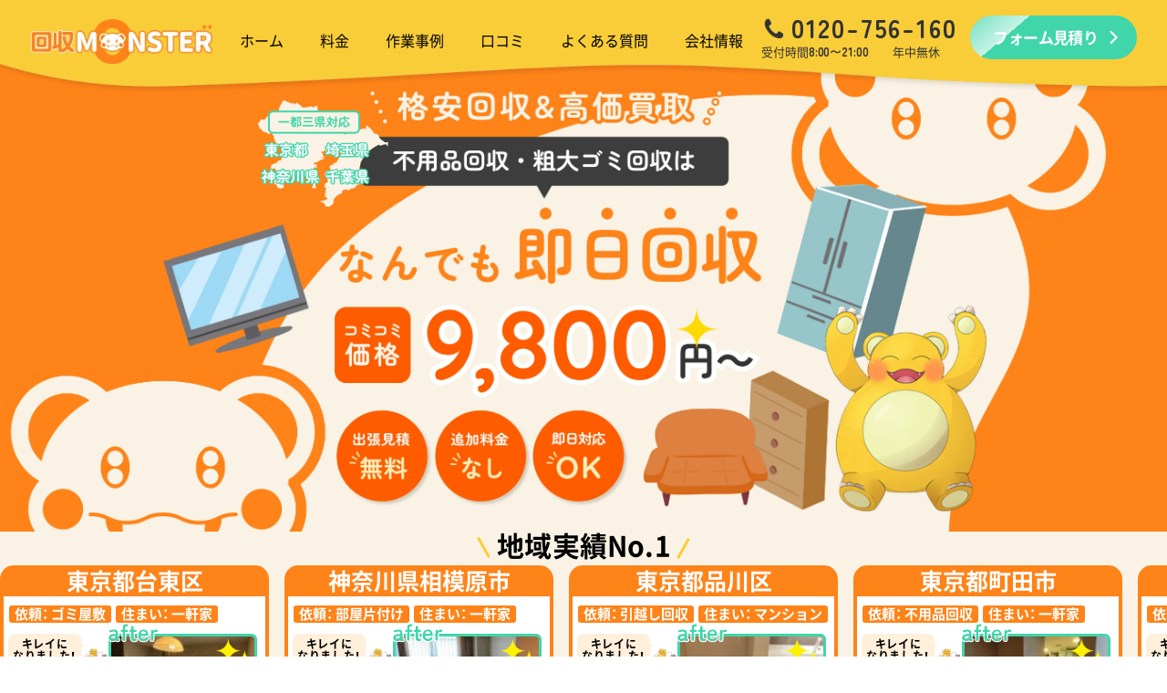

--- FILE ---
content_type: text/html; charset=UTF-8
request_url: https://mpow.jp/fuyouhin/chiba/isumi-onjuku/
body_size: 61372
content:

<!DOCTYPE html>
<html lang="ja" prefix="og: https://ogp.me/ns#">

<head><meta http-equiv="Content-Type" content="text/html; charset=utf-8"><script>if(navigator.userAgent.match(/MSIE|Internet Explorer/i)||navigator.userAgent.match(/Trident\/7\..*?rv:11/i)){var href=document.location.href;if(!href.match(/[?&]nowprocket/)){if(href.indexOf("?")==-1){if(href.indexOf("#")==-1){document.location.href=href+"?nowprocket=1"}else{document.location.href=href.replace("#","?nowprocket=1#")}}else{if(href.indexOf("#")==-1){document.location.href=href+"&nowprocket=1"}else{document.location.href=href.replace("#","&nowprocket=1#")}}}}</script><script>(()=>{class RocketLazyLoadScripts{constructor(){this.v="2.0.4",this.userEvents=["keydown","keyup","mousedown","mouseup","mousemove","mouseover","mouseout","touchmove","touchstart","touchend","touchcancel","wheel","click","dblclick","input"],this.attributeEvents=["onblur","onclick","oncontextmenu","ondblclick","onfocus","onmousedown","onmouseenter","onmouseleave","onmousemove","onmouseout","onmouseover","onmouseup","onmousewheel","onscroll","onsubmit"]}async t(){this.i(),this.o(),/iP(ad|hone)/.test(navigator.userAgent)&&this.h(),this.u(),this.l(this),this.m(),this.k(this),this.p(this),this._(),await Promise.all([this.R(),this.L()]),this.lastBreath=Date.now(),this.S(this),this.P(),this.D(),this.O(),this.M(),await this.C(this.delayedScripts.normal),await this.C(this.delayedScripts.defer),await this.C(this.delayedScripts.async),await this.T(),await this.F(),await this.j(),await this.A(),window.dispatchEvent(new Event("rocket-allScriptsLoaded")),this.everythingLoaded=!0,this.lastTouchEnd&&await new Promise(t=>setTimeout(t,500-Date.now()+this.lastTouchEnd)),this.I(),this.H(),this.U(),this.W()}i(){this.CSPIssue=sessionStorage.getItem("rocketCSPIssue"),document.addEventListener("securitypolicyviolation",t=>{this.CSPIssue||"script-src-elem"!==t.violatedDirective||"data"!==t.blockedURI||(this.CSPIssue=!0,sessionStorage.setItem("rocketCSPIssue",!0))},{isRocket:!0})}o(){window.addEventListener("pageshow",t=>{this.persisted=t.persisted,this.realWindowLoadedFired=!0},{isRocket:!0}),window.addEventListener("pagehide",()=>{this.onFirstUserAction=null},{isRocket:!0})}h(){let t;function e(e){t=e}window.addEventListener("touchstart",e,{isRocket:!0}),window.addEventListener("touchend",function i(o){o.changedTouches[0]&&t.changedTouches[0]&&Math.abs(o.changedTouches[0].pageX-t.changedTouches[0].pageX)<10&&Math.abs(o.changedTouches[0].pageY-t.changedTouches[0].pageY)<10&&o.timeStamp-t.timeStamp<200&&(window.removeEventListener("touchstart",e,{isRocket:!0}),window.removeEventListener("touchend",i,{isRocket:!0}),"INPUT"===o.target.tagName&&"text"===o.target.type||(o.target.dispatchEvent(new TouchEvent("touchend",{target:o.target,bubbles:!0})),o.target.dispatchEvent(new MouseEvent("mouseover",{target:o.target,bubbles:!0})),o.target.dispatchEvent(new PointerEvent("click",{target:o.target,bubbles:!0,cancelable:!0,detail:1,clientX:o.changedTouches[0].clientX,clientY:o.changedTouches[0].clientY})),event.preventDefault()))},{isRocket:!0})}q(t){this.userActionTriggered||("mousemove"!==t.type||this.firstMousemoveIgnored?"keyup"===t.type||"mouseover"===t.type||"mouseout"===t.type||(this.userActionTriggered=!0,this.onFirstUserAction&&this.onFirstUserAction()):this.firstMousemoveIgnored=!0),"click"===t.type&&t.preventDefault(),t.stopPropagation(),t.stopImmediatePropagation(),"touchstart"===this.lastEvent&&"touchend"===t.type&&(this.lastTouchEnd=Date.now()),"click"===t.type&&(this.lastTouchEnd=0),this.lastEvent=t.type,t.composedPath&&t.composedPath()[0].getRootNode()instanceof ShadowRoot&&(t.rocketTarget=t.composedPath()[0]),this.savedUserEvents.push(t)}u(){this.savedUserEvents=[],this.userEventHandler=this.q.bind(this),this.userEvents.forEach(t=>window.addEventListener(t,this.userEventHandler,{passive:!1,isRocket:!0})),document.addEventListener("visibilitychange",this.userEventHandler,{isRocket:!0})}U(){this.userEvents.forEach(t=>window.removeEventListener(t,this.userEventHandler,{passive:!1,isRocket:!0})),document.removeEventListener("visibilitychange",this.userEventHandler,{isRocket:!0}),this.savedUserEvents.forEach(t=>{(t.rocketTarget||t.target).dispatchEvent(new window[t.constructor.name](t.type,t))})}m(){const t="return false",e=Array.from(this.attributeEvents,t=>"data-rocket-"+t),i="["+this.attributeEvents.join("],[")+"]",o="[data-rocket-"+this.attributeEvents.join("],[data-rocket-")+"]",s=(e,i,o)=>{o&&o!==t&&(e.setAttribute("data-rocket-"+i,o),e["rocket"+i]=new Function("event",o),e.setAttribute(i,t))};new MutationObserver(t=>{for(const n of t)"attributes"===n.type&&(n.attributeName.startsWith("data-rocket-")||this.everythingLoaded?n.attributeName.startsWith("data-rocket-")&&this.everythingLoaded&&this.N(n.target,n.attributeName.substring(12)):s(n.target,n.attributeName,n.target.getAttribute(n.attributeName))),"childList"===n.type&&n.addedNodes.forEach(t=>{if(t.nodeType===Node.ELEMENT_NODE)if(this.everythingLoaded)for(const i of[t,...t.querySelectorAll(o)])for(const t of i.getAttributeNames())e.includes(t)&&this.N(i,t.substring(12));else for(const e of[t,...t.querySelectorAll(i)])for(const t of e.getAttributeNames())this.attributeEvents.includes(t)&&s(e,t,e.getAttribute(t))})}).observe(document,{subtree:!0,childList:!0,attributeFilter:[...this.attributeEvents,...e]})}I(){this.attributeEvents.forEach(t=>{document.querySelectorAll("[data-rocket-"+t+"]").forEach(e=>{this.N(e,t)})})}N(t,e){const i=t.getAttribute("data-rocket-"+e);i&&(t.setAttribute(e,i),t.removeAttribute("data-rocket-"+e))}k(t){Object.defineProperty(HTMLElement.prototype,"onclick",{get(){return this.rocketonclick||null},set(e){this.rocketonclick=e,this.setAttribute(t.everythingLoaded?"onclick":"data-rocket-onclick","this.rocketonclick(event)")}})}S(t){function e(e,i){let o=e[i];e[i]=null,Object.defineProperty(e,i,{get:()=>o,set(s){t.everythingLoaded?o=s:e["rocket"+i]=o=s}})}e(document,"onreadystatechange"),e(window,"onload"),e(window,"onpageshow");try{Object.defineProperty(document,"readyState",{get:()=>t.rocketReadyState,set(e){t.rocketReadyState=e},configurable:!0}),document.readyState="loading"}catch(t){console.log("WPRocket DJE readyState conflict, bypassing")}}l(t){this.originalAddEventListener=EventTarget.prototype.addEventListener,this.originalRemoveEventListener=EventTarget.prototype.removeEventListener,this.savedEventListeners=[],EventTarget.prototype.addEventListener=function(e,i,o){o&&o.isRocket||!t.B(e,this)&&!t.userEvents.includes(e)||t.B(e,this)&&!t.userActionTriggered||e.startsWith("rocket-")||t.everythingLoaded?t.originalAddEventListener.call(this,e,i,o):(t.savedEventListeners.push({target:this,remove:!1,type:e,func:i,options:o}),"mouseenter"!==e&&"mouseleave"!==e||t.originalAddEventListener.call(this,e,t.savedUserEvents.push,o))},EventTarget.prototype.removeEventListener=function(e,i,o){o&&o.isRocket||!t.B(e,this)&&!t.userEvents.includes(e)||t.B(e,this)&&!t.userActionTriggered||e.startsWith("rocket-")||t.everythingLoaded?t.originalRemoveEventListener.call(this,e,i,o):t.savedEventListeners.push({target:this,remove:!0,type:e,func:i,options:o})}}J(t,e){this.savedEventListeners=this.savedEventListeners.filter(i=>{let o=i.type,s=i.target||window;return e!==o||t!==s||(this.B(o,s)&&(i.type="rocket-"+o),this.$(i),!1)})}H(){EventTarget.prototype.addEventListener=this.originalAddEventListener,EventTarget.prototype.removeEventListener=this.originalRemoveEventListener,this.savedEventListeners.forEach(t=>this.$(t))}$(t){t.remove?this.originalRemoveEventListener.call(t.target,t.type,t.func,t.options):this.originalAddEventListener.call(t.target,t.type,t.func,t.options)}p(t){let e;function i(e){return t.everythingLoaded?e:e.split(" ").map(t=>"load"===t||t.startsWith("load.")?"rocket-jquery-load":t).join(" ")}function o(o){function s(e){const s=o.fn[e];o.fn[e]=o.fn.init.prototype[e]=function(){return this[0]===window&&t.userActionTriggered&&("string"==typeof arguments[0]||arguments[0]instanceof String?arguments[0]=i(arguments[0]):"object"==typeof arguments[0]&&Object.keys(arguments[0]).forEach(t=>{const e=arguments[0][t];delete arguments[0][t],arguments[0][i(t)]=e})),s.apply(this,arguments),this}}if(o&&o.fn&&!t.allJQueries.includes(o)){const e={DOMContentLoaded:[],"rocket-DOMContentLoaded":[]};for(const t in e)document.addEventListener(t,()=>{e[t].forEach(t=>t())},{isRocket:!0});o.fn.ready=o.fn.init.prototype.ready=function(i){function s(){parseInt(o.fn.jquery)>2?setTimeout(()=>i.bind(document)(o)):i.bind(document)(o)}return"function"==typeof i&&(t.realDomReadyFired?!t.userActionTriggered||t.fauxDomReadyFired?s():e["rocket-DOMContentLoaded"].push(s):e.DOMContentLoaded.push(s)),o([])},s("on"),s("one"),s("off"),t.allJQueries.push(o)}e=o}t.allJQueries=[],o(window.jQuery),Object.defineProperty(window,"jQuery",{get:()=>e,set(t){o(t)}})}P(){const t=new Map;document.write=document.writeln=function(e){const i=document.currentScript,o=document.createRange(),s=i.parentElement;let n=t.get(i);void 0===n&&(n=i.nextSibling,t.set(i,n));const c=document.createDocumentFragment();o.setStart(c,0),c.appendChild(o.createContextualFragment(e)),s.insertBefore(c,n)}}async R(){return new Promise(t=>{this.userActionTriggered?t():this.onFirstUserAction=t})}async L(){return new Promise(t=>{document.addEventListener("DOMContentLoaded",()=>{this.realDomReadyFired=!0,t()},{isRocket:!0})})}async j(){return this.realWindowLoadedFired?Promise.resolve():new Promise(t=>{window.addEventListener("load",t,{isRocket:!0})})}M(){this.pendingScripts=[];this.scriptsMutationObserver=new MutationObserver(t=>{for(const e of t)e.addedNodes.forEach(t=>{"SCRIPT"!==t.tagName||t.noModule||t.isWPRocket||this.pendingScripts.push({script:t,promise:new Promise(e=>{const i=()=>{const i=this.pendingScripts.findIndex(e=>e.script===t);i>=0&&this.pendingScripts.splice(i,1),e()};t.addEventListener("load",i,{isRocket:!0}),t.addEventListener("error",i,{isRocket:!0}),setTimeout(i,1e3)})})})}),this.scriptsMutationObserver.observe(document,{childList:!0,subtree:!0})}async F(){await this.X(),this.pendingScripts.length?(await this.pendingScripts[0].promise,await this.F()):this.scriptsMutationObserver.disconnect()}D(){this.delayedScripts={normal:[],async:[],defer:[]},document.querySelectorAll("script[type$=rocketlazyloadscript]").forEach(t=>{t.hasAttribute("data-rocket-src")?t.hasAttribute("async")&&!1!==t.async?this.delayedScripts.async.push(t):t.hasAttribute("defer")&&!1!==t.defer||"module"===t.getAttribute("data-rocket-type")?this.delayedScripts.defer.push(t):this.delayedScripts.normal.push(t):this.delayedScripts.normal.push(t)})}async _(){await this.L();let t=[];document.querySelectorAll("script[type$=rocketlazyloadscript][data-rocket-src]").forEach(e=>{let i=e.getAttribute("data-rocket-src");if(i&&!i.startsWith("data:")){i.startsWith("//")&&(i=location.protocol+i);try{const o=new URL(i).origin;o!==location.origin&&t.push({src:o,crossOrigin:e.crossOrigin||"module"===e.getAttribute("data-rocket-type")})}catch(t){}}}),t=[...new Map(t.map(t=>[JSON.stringify(t),t])).values()],this.Y(t,"preconnect")}async G(t){if(await this.K(),!0!==t.noModule||!("noModule"in HTMLScriptElement.prototype))return new Promise(e=>{let i;function o(){(i||t).setAttribute("data-rocket-status","executed"),e()}try{if(navigator.userAgent.includes("Firefox/")||""===navigator.vendor||this.CSPIssue)i=document.createElement("script"),[...t.attributes].forEach(t=>{let e=t.nodeName;"type"!==e&&("data-rocket-type"===e&&(e="type"),"data-rocket-src"===e&&(e="src"),i.setAttribute(e,t.nodeValue))}),t.text&&(i.text=t.text),t.nonce&&(i.nonce=t.nonce),i.hasAttribute("src")?(i.addEventListener("load",o,{isRocket:!0}),i.addEventListener("error",()=>{i.setAttribute("data-rocket-status","failed-network"),e()},{isRocket:!0}),setTimeout(()=>{i.isConnected||e()},1)):(i.text=t.text,o()),i.isWPRocket=!0,t.parentNode.replaceChild(i,t);else{const i=t.getAttribute("data-rocket-type"),s=t.getAttribute("data-rocket-src");i?(t.type=i,t.removeAttribute("data-rocket-type")):t.removeAttribute("type"),t.addEventListener("load",o,{isRocket:!0}),t.addEventListener("error",i=>{this.CSPIssue&&i.target.src.startsWith("data:")?(console.log("WPRocket: CSP fallback activated"),t.removeAttribute("src"),this.G(t).then(e)):(t.setAttribute("data-rocket-status","failed-network"),e())},{isRocket:!0}),s?(t.fetchPriority="high",t.removeAttribute("data-rocket-src"),t.src=s):t.src="data:text/javascript;base64,"+window.btoa(unescape(encodeURIComponent(t.text)))}}catch(i){t.setAttribute("data-rocket-status","failed-transform"),e()}});t.setAttribute("data-rocket-status","skipped")}async C(t){const e=t.shift();return e?(e.isConnected&&await this.G(e),this.C(t)):Promise.resolve()}O(){this.Y([...this.delayedScripts.normal,...this.delayedScripts.defer,...this.delayedScripts.async],"preload")}Y(t,e){this.trash=this.trash||[];let i=!0;var o=document.createDocumentFragment();t.forEach(t=>{const s=t.getAttribute&&t.getAttribute("data-rocket-src")||t.src;if(s&&!s.startsWith("data:")){const n=document.createElement("link");n.href=s,n.rel=e,"preconnect"!==e&&(n.as="script",n.fetchPriority=i?"high":"low"),t.getAttribute&&"module"===t.getAttribute("data-rocket-type")&&(n.crossOrigin=!0),t.crossOrigin&&(n.crossOrigin=t.crossOrigin),t.integrity&&(n.integrity=t.integrity),t.nonce&&(n.nonce=t.nonce),o.appendChild(n),this.trash.push(n),i=!1}}),document.head.appendChild(o)}W(){this.trash.forEach(t=>t.remove())}async T(){try{document.readyState="interactive"}catch(t){}this.fauxDomReadyFired=!0;try{await this.K(),this.J(document,"readystatechange"),document.dispatchEvent(new Event("rocket-readystatechange")),await this.K(),document.rocketonreadystatechange&&document.rocketonreadystatechange(),await this.K(),this.J(document,"DOMContentLoaded"),document.dispatchEvent(new Event("rocket-DOMContentLoaded")),await this.K(),this.J(window,"DOMContentLoaded"),window.dispatchEvent(new Event("rocket-DOMContentLoaded"))}catch(t){console.error(t)}}async A(){try{document.readyState="complete"}catch(t){}try{await this.K(),this.J(document,"readystatechange"),document.dispatchEvent(new Event("rocket-readystatechange")),await this.K(),document.rocketonreadystatechange&&document.rocketonreadystatechange(),await this.K(),this.J(window,"load"),window.dispatchEvent(new Event("rocket-load")),await this.K(),window.rocketonload&&window.rocketonload(),await this.K(),this.allJQueries.forEach(t=>t(window).trigger("rocket-jquery-load")),await this.K(),this.J(window,"pageshow");const t=new Event("rocket-pageshow");t.persisted=this.persisted,window.dispatchEvent(t),await this.K(),window.rocketonpageshow&&window.rocketonpageshow({persisted:this.persisted})}catch(t){console.error(t)}}async K(){Date.now()-this.lastBreath>45&&(await this.X(),this.lastBreath=Date.now())}async X(){return document.hidden?new Promise(t=>setTimeout(t)):new Promise(t=>requestAnimationFrame(t))}B(t,e){return e===document&&"readystatechange"===t||(e===document&&"DOMContentLoaded"===t||(e===window&&"DOMContentLoaded"===t||(e===window&&"load"===t||e===window&&"pageshow"===t)))}static run(){(new RocketLazyLoadScripts).t()}}RocketLazyLoadScripts.run()})();</script>
    <meta name="viewport" content="width=device-width">
    
	<link rel="preconnect dns-prefetch" href="//www.googletagmanager.com">
	<link rel="preconnect dns-prefetch" href="//www.google-analytics.com">
	<link rel="preconnect dns-prefetch" href="//vxml4.plavxml.com">
    <script>
	window.dataLayer = window.dataLayer || [];
	function ga4(){dataLayer.push(arguments);}
	</script>
	
<!-- Google Tag Manager for WordPress by gtm4wp.com -->
<script data-cfasync="false" data-pagespeed-no-defer>
	var gtm4wp_datalayer_name = "dataLayer";
	var dataLayer = dataLayer || [];
</script>
<!-- End Google Tag Manager for WordPress by gtm4wp.com --><meta name="viewport" content="width=device-width, initial-scale=1">
<!-- Search Engine Optimization by Rank Math PRO - https://rankmath.com/ -->
<title>【激安・即日】夷隅郡御宿町の優良不用品回収業者はこちら！</title>
<link data-rocket-preload as="style" href="https://fonts.googleapis.com/css2?family=Quicksand:wght@300..700&#038;family=Zen+Maru+Gothic:wght@500;900&#038;display=swap" rel="preload">
<link href="https://fonts.googleapis.com/css2?family=Quicksand:wght@300..700&#038;family=Zen+Maru+Gothic:wght@500;900&#038;display=swap" media="print" onload="this.media=&#039;all&#039;" rel="stylesheet">
<noscript data-wpr-hosted-gf-parameters=""><link rel="stylesheet" href="https://fonts.googleapis.com/css2?family=Quicksand:wght@300..700&#038;family=Zen+Maru+Gothic:wght@500;900&#038;display=swap"></noscript>
<meta name="robots" content="follow, index, max-snippet:-1, max-video-preview:-1, max-image-preview:large"/>
<link rel="canonical" href="https://mpow.jp/fuyouhin/chiba/isumi-onjuku/" />
<meta property="og:locale" content="ja_JP" />
<meta property="og:type" content="article" />
<meta property="og:title" content="【激安・即日】夷隅郡御宿町の優良不用品回収業者はこちら！" />
<meta property="og:url" content="https://mpow.jp/fuyouhin/chiba/isumi-onjuku/" />
<meta property="og:site_name" content="不用品回収モンスター" />
<meta property="og:updated_time" content="2025-02-26T22:23:54+09:00" />
<meta property="article:published_time" content="2023-09-01T15:56:40+09:00" />
<meta property="article:modified_time" content="2025-02-26T22:23:54+09:00" />
<meta name="twitter:card" content="summary_large_image" />
<meta name="twitter:title" content="【激安・即日】夷隅郡御宿町の優良不用品回収業者はこちら！" />
<meta name="twitter:label1" content="読む時間" />
<meta name="twitter:data1" content="一分未満" />
<script type="application/ld+json" class="rank-math-schema-pro">{"@context":"https://schema.org","@graph":[{"@type":"Organization","@id":"https://mpow.jp/#organization","name":"\u4e0d\u7528\u54c1\u56de\u53ce\u30e2\u30f3\u30b9\u30bf\u30fc","url":"https://mpow.jp"},{"@type":"WebSite","@id":"https://mpow.jp/#website","url":"https://mpow.jp","name":"\u4e0d\u7528\u54c1\u56de\u53ce\u30e2\u30f3\u30b9\u30bf\u30fc","publisher":{"@id":"https://mpow.jp/#organization"},"inLanguage":"ja"},{"@type":"WebPage","@id":"https://mpow.jp/fuyouhin/chiba/isumi-onjuku/#webpage","url":"https://mpow.jp/fuyouhin/chiba/isumi-onjuku/","name":"\u3010\u6fc0\u5b89\u30fb\u5373\u65e5\u3011\u5937\u9685\u90e1\u5fa1\u5bbf\u753a\u306e\u512a\u826f\u4e0d\u7528\u54c1\u56de\u53ce\u696d\u8005\u306f\u3053\u3061\u3089\uff01","datePublished":"2023-09-01T15:56:40+09:00","dateModified":"2025-02-26T22:23:54+09:00","isPartOf":{"@id":"https://mpow.jp/#website"},"inLanguage":"ja"},{"@type":"Person","@id":"https://mpow.jp/author/admin-yamamoto/","name":"admin-yamamoto","url":"https://mpow.jp/author/admin-yamamoto/","image":{"@type":"ImageObject","@id":"https://secure.gravatar.com/avatar/504903e401e388f31b3cfffed9b5bc04a6187553d8629c256a3a4bfcc5b345cc?s=96&amp;d=mm&amp;r=g","url":"https://secure.gravatar.com/avatar/504903e401e388f31b3cfffed9b5bc04a6187553d8629c256a3a4bfcc5b345cc?s=96&amp;d=mm&amp;r=g","caption":"admin-yamamoto","inLanguage":"ja"},"worksFor":{"@id":"https://mpow.jp/#organization"}},{"@type":"Article","headline":"\u3010\u6fc0\u5b89\u30fb\u5373\u65e5\u3011\u5937\u9685\u90e1\u5fa1\u5bbf\u753a\u306e\u512a\u826f\u4e0d\u7528\u54c1\u56de\u53ce\u696d\u8005\u306f\u3053\u3061\u3089\uff01","datePublished":"2023-09-01T15:56:40+09:00","dateModified":"2025-02-26T22:23:54+09:00","author":{"@id":"https://mpow.jp/author/admin-yamamoto/","name":"admin-yamamoto"},"publisher":{"@id":"https://mpow.jp/#organization"},"name":"\u3010\u6fc0\u5b89\u30fb\u5373\u65e5\u3011\u5937\u9685\u90e1\u5fa1\u5bbf\u753a\u306e\u512a\u826f\u4e0d\u7528\u54c1\u56de\u53ce\u696d\u8005\u306f\u3053\u3061\u3089\uff01","@id":"https://mpow.jp/fuyouhin/chiba/isumi-onjuku/#richSnippet","isPartOf":{"@id":"https://mpow.jp/fuyouhin/chiba/isumi-onjuku/#webpage"},"inLanguage":"ja","mainEntityOfPage":{"@id":"https://mpow.jp/fuyouhin/chiba/isumi-onjuku/#webpage"}}]}</script>
<!-- /Rank Math WordPress SEO プラグイン -->

<link href='https://fonts.gstatic.com' crossorigin rel='preconnect' />
<link rel="alternate" title="oEmbed (JSON)" type="application/json+oembed" href="https://mpow.jp/wp-json/oembed/1.0/embed?url=https%3A%2F%2Fmpow.jp%2Ffuyouhin%2Fchiba%2Fisumi-onjuku%2F" />
<link rel="alternate" title="oEmbed (XML)" type="text/xml+oembed" href="https://mpow.jp/wp-json/oembed/1.0/embed?url=https%3A%2F%2Fmpow.jp%2Ffuyouhin%2Fchiba%2Fisumi-onjuku%2F&#038;format=xml" />
<style id='wp-img-auto-sizes-contain-inline-css'>
img:is([sizes=auto i],[sizes^="auto," i]){contain-intrinsic-size:3000px 1500px}
/*# sourceURL=wp-img-auto-sizes-contain-inline-css */
</style>
<link data-minify="1" rel='stylesheet' id='wp-customer-reviews-3-frontend-css' href='https://mpow.jp/wp-content/cache/min/1/wp-content/plugins/wp-customer-reviews/css/wp-customer-reviews.css?ver=1763884815' media='all' />
<style id='classic-theme-styles-inline-css'>
/*! This file is auto-generated */
.wp-block-button__link{color:#fff;background-color:#32373c;border-radius:9999px;box-shadow:none;text-decoration:none;padding:calc(.667em + 2px) calc(1.333em + 2px);font-size:1.125em}.wp-block-file__button{background:#32373c;color:#fff;text-decoration:none}
/*# sourceURL=/wp-includes/css/classic-themes.min.css */
</style>
<link data-minify="1" rel='stylesheet' id='404-base-css-css' href='https://mpow.jp/wp-content/cache/min/1/wp-content/themes/generatepress_child/bases/assets/css/404.css?ver=1763884815' media='all' />
<script type="rocketlazyloadscript" data-rocket-src="https://mpow.jp/wp-includes/js/plupload/moxie.min.js?ver=1.3.5.1" id="moxiejs-js" data-rocket-defer defer></script>
<script type="rocketlazyloadscript" data-rocket-src="https://mpow.jp/wp-includes/js/plupload/plupload.min.js?ver=2.1.9" id="plupload-js" data-rocket-defer defer></script>
<script src="https://mpow.jp/wp-includes/js/jquery/jquery.min.js?ver=3.7.1" id="jquery-core-js" data-rocket-defer defer></script>
<script type="rocketlazyloadscript" data-minify="1" data-rocket-src="https://mpow.jp/wp-content/cache/min/1/wp-content/plugins/wp-customer-reviews/js/wp-customer-reviews.js?ver=1768189610" id="wp-customer-reviews-3-frontend-js" data-rocket-defer defer></script>
<link rel="https://api.w.org/" href="https://mpow.jp/wp-json/" /><link rel="alternate" title="JSON" type="application/json" href="https://mpow.jp/wp-json/wp/v2/pages/921" /><script type="rocketlazyloadscript" data-rocket-type="text/javascript">
(function(url){
	if(/(?:Chrome\/26\.0\.1410\.63 Safari\/537\.31|WordfenceTestMonBot)/.test(navigator.userAgent)){ return; }
	var addEvent = function(evt, handler) {
		if (window.addEventListener) {
			document.addEventListener(evt, handler, false);
		} else if (window.attachEvent) {
			document.attachEvent('on' + evt, handler);
		}
	};
	var removeEvent = function(evt, handler) {
		if (window.removeEventListener) {
			document.removeEventListener(evt, handler, false);
		} else if (window.detachEvent) {
			document.detachEvent('on' + evt, handler);
		}
	};
	var evts = 'contextmenu dblclick drag dragend dragenter dragleave dragover dragstart drop keydown keypress keyup mousedown mousemove mouseout mouseover mouseup mousewheel scroll'.split(' ');
	var logHuman = function() {
		if (window.wfLogHumanRan) { return; }
		window.wfLogHumanRan = true;
		var wfscr = document.createElement('script');
		wfscr.type = 'text/javascript';
		wfscr.async = true;
		wfscr.src = url + '&r=' + Math.random();
		(document.getElementsByTagName('head')[0]||document.getElementsByTagName('body')[0]).appendChild(wfscr);
		for (var i = 0; i < evts.length; i++) {
			removeEvent(evts[i], logHuman);
		}
	};
	for (var i = 0; i < evts.length; i++) {
		addEvent(evts[i], logHuman);
	}
})('//mpow.jp/?wordfence_lh=1&hid=AE6942D113AE1CE63927F4D28D9D863C');
</script>
<!-- Google Tag Manager for WordPress by gtm4wp.com -->
<!-- GTM Container placement set to automatic -->
<script data-cfasync="false" data-pagespeed-no-defer>
	var dataLayer_content = {"pagePostType":"page","pagePostType2":"single-page","pagePostAuthor":"admin-yamamoto"};
	dataLayer.push( dataLayer_content );
</script>
<script data-cfasync="false" data-pagespeed-no-defer>
(function(w,d,s,l,i){w[l]=w[l]||[];w[l].push({'gtm.start':
new Date().getTime(),event:'gtm.js'});var f=d.getElementsByTagName(s)[0],
j=d.createElement(s),dl=l!='dataLayer'?'&l='+l:'';j.async=true;j.src=
'//www.googletagmanager.com/gtm.js?id='+i+dl;f.parentNode.insertBefore(j,f);
})(window,document,'script','dataLayer','GTM-NZLV3LBK');
</script>
<!-- End Google Tag Manager for WordPress by gtm4wp.com -->    <link rel="preconnect" href="https://fonts.googleapis.com">
    <link rel="preconnect" href="https://fonts.gstatic.com" crossorigin>
    
    <link data-minify="1" rel="stylesheet" type="text/css" href="https://mpow.jp/wp-content/cache/min/1/wp-content/themes/generatepress_child/assets/css/base.css?ver=1763884815">
    <link data-minify="1" rel="stylesheet" type="text/css" href="https://mpow.jp/wp-content/cache/min/1/wp-content/themes/generatepress_child/assets/css/common-quyen.css?ver=1763884815">
    <link data-minify="1" rel="stylesheet" type="text/css" href="https://mpow.jp/wp-content/cache/min/1/wp-content/themes/generatepress_child/assets/css/common-van.css?ver=1763884815">
    <link data-minify="1" rel="stylesheet" type="text/css" href="https://mpow.jp/wp-content/cache/min/1/wp-content/themes/generatepress_child/assets/css/common.css?ver=1763884815">
    <link data-minify="1" rel="stylesheet" type="text/css" href="https://mpow.jp/wp-content/cache/min/1/wp-content/themes/generatepress_child/assets/css/style_update.css?ver=1763884815">

                                            <link data-minify="1" rel="stylesheet" type="text/css" href="https://mpow.jp/wp-content/cache/min/1/wp-content/themes/generatepress_child/assets/css/pages.css?ver=1763884815">
        <link data-minify="1" rel="stylesheet" href="https://mpow.jp/wp-content/cache/min/1/wp-content/themes/generatepress_child/assets/css/jquery.fancybox.css?ver=1763884815" />
                    <link rel="icon" href="https://mpow.jp/wp-content/uploads/2023/08/b1c07edfd765973eb4966fa7fe54ff7a-150x150.png" sizes="32x32" />
<link rel="icon" href="https://mpow.jp/wp-content/uploads/2023/08/b1c07edfd765973eb4966fa7fe54ff7a.png" sizes="192x192" />
<link rel="apple-touch-icon" href="https://mpow.jp/wp-content/uploads/2023/08/b1c07edfd765973eb4966fa7fe54ff7a.png" />
<meta name="msapplication-TileImage" content="https://mpow.jp/wp-content/uploads/2023/08/b1c07edfd765973eb4966fa7fe54ff7a.png" />
<noscript><style id="rocket-lazyload-nojs-css">.rll-youtube-player, [data-lazy-src]{display:none !important;}</style></noscript><style id='global-styles-inline-css'>
:root{--wp--preset--aspect-ratio--square: 1;--wp--preset--aspect-ratio--4-3: 4/3;--wp--preset--aspect-ratio--3-4: 3/4;--wp--preset--aspect-ratio--3-2: 3/2;--wp--preset--aspect-ratio--2-3: 2/3;--wp--preset--aspect-ratio--16-9: 16/9;--wp--preset--aspect-ratio--9-16: 9/16;--wp--preset--color--black: #000000;--wp--preset--color--cyan-bluish-gray: #abb8c3;--wp--preset--color--white: #ffffff;--wp--preset--color--pale-pink: #f78da7;--wp--preset--color--vivid-red: #cf2e2e;--wp--preset--color--luminous-vivid-orange: #ff6900;--wp--preset--color--luminous-vivid-amber: #fcb900;--wp--preset--color--light-green-cyan: #7bdcb5;--wp--preset--color--vivid-green-cyan: #00d084;--wp--preset--color--pale-cyan-blue: #8ed1fc;--wp--preset--color--vivid-cyan-blue: #0693e3;--wp--preset--color--vivid-purple: #9b51e0;--wp--preset--color--contrast: var(--contrast);--wp--preset--color--contrast-2: var(--contrast-2);--wp--preset--color--contrast-3: var(--contrast-3);--wp--preset--color--base: var(--base);--wp--preset--color--base-2: var(--base-2);--wp--preset--color--base-3: var(--base-3);--wp--preset--color--accent: var(--accent);--wp--preset--gradient--vivid-cyan-blue-to-vivid-purple: linear-gradient(135deg,rgb(6,147,227) 0%,rgb(155,81,224) 100%);--wp--preset--gradient--light-green-cyan-to-vivid-green-cyan: linear-gradient(135deg,rgb(122,220,180) 0%,rgb(0,208,130) 100%);--wp--preset--gradient--luminous-vivid-amber-to-luminous-vivid-orange: linear-gradient(135deg,rgb(252,185,0) 0%,rgb(255,105,0) 100%);--wp--preset--gradient--luminous-vivid-orange-to-vivid-red: linear-gradient(135deg,rgb(255,105,0) 0%,rgb(207,46,46) 100%);--wp--preset--gradient--very-light-gray-to-cyan-bluish-gray: linear-gradient(135deg,rgb(238,238,238) 0%,rgb(169,184,195) 100%);--wp--preset--gradient--cool-to-warm-spectrum: linear-gradient(135deg,rgb(74,234,220) 0%,rgb(151,120,209) 20%,rgb(207,42,186) 40%,rgb(238,44,130) 60%,rgb(251,105,98) 80%,rgb(254,248,76) 100%);--wp--preset--gradient--blush-light-purple: linear-gradient(135deg,rgb(255,206,236) 0%,rgb(152,150,240) 100%);--wp--preset--gradient--blush-bordeaux: linear-gradient(135deg,rgb(254,205,165) 0%,rgb(254,45,45) 50%,rgb(107,0,62) 100%);--wp--preset--gradient--luminous-dusk: linear-gradient(135deg,rgb(255,203,112) 0%,rgb(199,81,192) 50%,rgb(65,88,208) 100%);--wp--preset--gradient--pale-ocean: linear-gradient(135deg,rgb(255,245,203) 0%,rgb(182,227,212) 50%,rgb(51,167,181) 100%);--wp--preset--gradient--electric-grass: linear-gradient(135deg,rgb(202,248,128) 0%,rgb(113,206,126) 100%);--wp--preset--gradient--midnight: linear-gradient(135deg,rgb(2,3,129) 0%,rgb(40,116,252) 100%);--wp--preset--font-size--small: 13px;--wp--preset--font-size--medium: 20px;--wp--preset--font-size--large: 36px;--wp--preset--font-size--x-large: 42px;--wp--preset--spacing--20: 0.44rem;--wp--preset--spacing--30: 0.67rem;--wp--preset--spacing--40: 1rem;--wp--preset--spacing--50: 1.5rem;--wp--preset--spacing--60: 2.25rem;--wp--preset--spacing--70: 3.38rem;--wp--preset--spacing--80: 5.06rem;--wp--preset--shadow--natural: 6px 6px 9px rgba(0, 0, 0, 0.2);--wp--preset--shadow--deep: 12px 12px 50px rgba(0, 0, 0, 0.4);--wp--preset--shadow--sharp: 6px 6px 0px rgba(0, 0, 0, 0.2);--wp--preset--shadow--outlined: 6px 6px 0px -3px rgb(255, 255, 255), 6px 6px rgb(0, 0, 0);--wp--preset--shadow--crisp: 6px 6px 0px rgb(0, 0, 0);}:where(.is-layout-flex){gap: 0.5em;}:where(.is-layout-grid){gap: 0.5em;}body .is-layout-flex{display: flex;}.is-layout-flex{flex-wrap: wrap;align-items: center;}.is-layout-flex > :is(*, div){margin: 0;}body .is-layout-grid{display: grid;}.is-layout-grid > :is(*, div){margin: 0;}:where(.wp-block-columns.is-layout-flex){gap: 2em;}:where(.wp-block-columns.is-layout-grid){gap: 2em;}:where(.wp-block-post-template.is-layout-flex){gap: 1.25em;}:where(.wp-block-post-template.is-layout-grid){gap: 1.25em;}.has-black-color{color: var(--wp--preset--color--black) !important;}.has-cyan-bluish-gray-color{color: var(--wp--preset--color--cyan-bluish-gray) !important;}.has-white-color{color: var(--wp--preset--color--white) !important;}.has-pale-pink-color{color: var(--wp--preset--color--pale-pink) !important;}.has-vivid-red-color{color: var(--wp--preset--color--vivid-red) !important;}.has-luminous-vivid-orange-color{color: var(--wp--preset--color--luminous-vivid-orange) !important;}.has-luminous-vivid-amber-color{color: var(--wp--preset--color--luminous-vivid-amber) !important;}.has-light-green-cyan-color{color: var(--wp--preset--color--light-green-cyan) !important;}.has-vivid-green-cyan-color{color: var(--wp--preset--color--vivid-green-cyan) !important;}.has-pale-cyan-blue-color{color: var(--wp--preset--color--pale-cyan-blue) !important;}.has-vivid-cyan-blue-color{color: var(--wp--preset--color--vivid-cyan-blue) !important;}.has-vivid-purple-color{color: var(--wp--preset--color--vivid-purple) !important;}.has-black-background-color{background-color: var(--wp--preset--color--black) !important;}.has-cyan-bluish-gray-background-color{background-color: var(--wp--preset--color--cyan-bluish-gray) !important;}.has-white-background-color{background-color: var(--wp--preset--color--white) !important;}.has-pale-pink-background-color{background-color: var(--wp--preset--color--pale-pink) !important;}.has-vivid-red-background-color{background-color: var(--wp--preset--color--vivid-red) !important;}.has-luminous-vivid-orange-background-color{background-color: var(--wp--preset--color--luminous-vivid-orange) !important;}.has-luminous-vivid-amber-background-color{background-color: var(--wp--preset--color--luminous-vivid-amber) !important;}.has-light-green-cyan-background-color{background-color: var(--wp--preset--color--light-green-cyan) !important;}.has-vivid-green-cyan-background-color{background-color: var(--wp--preset--color--vivid-green-cyan) !important;}.has-pale-cyan-blue-background-color{background-color: var(--wp--preset--color--pale-cyan-blue) !important;}.has-vivid-cyan-blue-background-color{background-color: var(--wp--preset--color--vivid-cyan-blue) !important;}.has-vivid-purple-background-color{background-color: var(--wp--preset--color--vivid-purple) !important;}.has-black-border-color{border-color: var(--wp--preset--color--black) !important;}.has-cyan-bluish-gray-border-color{border-color: var(--wp--preset--color--cyan-bluish-gray) !important;}.has-white-border-color{border-color: var(--wp--preset--color--white) !important;}.has-pale-pink-border-color{border-color: var(--wp--preset--color--pale-pink) !important;}.has-vivid-red-border-color{border-color: var(--wp--preset--color--vivid-red) !important;}.has-luminous-vivid-orange-border-color{border-color: var(--wp--preset--color--luminous-vivid-orange) !important;}.has-luminous-vivid-amber-border-color{border-color: var(--wp--preset--color--luminous-vivid-amber) !important;}.has-light-green-cyan-border-color{border-color: var(--wp--preset--color--light-green-cyan) !important;}.has-vivid-green-cyan-border-color{border-color: var(--wp--preset--color--vivid-green-cyan) !important;}.has-pale-cyan-blue-border-color{border-color: var(--wp--preset--color--pale-cyan-blue) !important;}.has-vivid-cyan-blue-border-color{border-color: var(--wp--preset--color--vivid-cyan-blue) !important;}.has-vivid-purple-border-color{border-color: var(--wp--preset--color--vivid-purple) !important;}.has-vivid-cyan-blue-to-vivid-purple-gradient-background{background: var(--wp--preset--gradient--vivid-cyan-blue-to-vivid-purple) !important;}.has-light-green-cyan-to-vivid-green-cyan-gradient-background{background: var(--wp--preset--gradient--light-green-cyan-to-vivid-green-cyan) !important;}.has-luminous-vivid-amber-to-luminous-vivid-orange-gradient-background{background: var(--wp--preset--gradient--luminous-vivid-amber-to-luminous-vivid-orange) !important;}.has-luminous-vivid-orange-to-vivid-red-gradient-background{background: var(--wp--preset--gradient--luminous-vivid-orange-to-vivid-red) !important;}.has-very-light-gray-to-cyan-bluish-gray-gradient-background{background: var(--wp--preset--gradient--very-light-gray-to-cyan-bluish-gray) !important;}.has-cool-to-warm-spectrum-gradient-background{background: var(--wp--preset--gradient--cool-to-warm-spectrum) !important;}.has-blush-light-purple-gradient-background{background: var(--wp--preset--gradient--blush-light-purple) !important;}.has-blush-bordeaux-gradient-background{background: var(--wp--preset--gradient--blush-bordeaux) !important;}.has-luminous-dusk-gradient-background{background: var(--wp--preset--gradient--luminous-dusk) !important;}.has-pale-ocean-gradient-background{background: var(--wp--preset--gradient--pale-ocean) !important;}.has-electric-grass-gradient-background{background: var(--wp--preset--gradient--electric-grass) !important;}.has-midnight-gradient-background{background: var(--wp--preset--gradient--midnight) !important;}.has-small-font-size{font-size: var(--wp--preset--font-size--small) !important;}.has-medium-font-size{font-size: var(--wp--preset--font-size--medium) !important;}.has-large-font-size{font-size: var(--wp--preset--font-size--large) !important;}.has-x-large-font-size{font-size: var(--wp--preset--font-size--x-large) !important;}
/*# sourceURL=global-styles-inline-css */
</style>
<link data-minify="1" rel='stylesheet' id='fluent-form-styles-css' href='https://mpow.jp/wp-content/cache/min/1/wp-content/plugins/fluentform/assets/css/fluent-forms-public.css?ver=1763884815' media='all' />
<link data-minify="1" rel='stylesheet' id='fluentform-public-default-css' href='https://mpow.jp/wp-content/cache/min/1/wp-content/plugins/fluentform/assets/css/fluentform-public-default.css?ver=1763884815' media='all' />
<meta name="generator" content="WP Rocket 3.20.2" data-wpr-features="wpr_delay_js wpr_defer_js wpr_minify_js wpr_lazyload_images wpr_lazyload_iframes wpr_image_dimensions wpr_minify_css wpr_preload_links wpr_desktop" /></head>

<body data-rsssl=1 class="wp-singular page-template page-template-pages page-template-page_huyouhin_local page-template-pagespage_huyouhin_local-php page page-id-921 page-parent page-child parent-pageid-916 wp-embed-responsive wp-theme-generatepress wp-child-theme-generatepress_child right-sidebar nav-float-right separate-containers header-aligned-left dropdown-hover">
        <div data-rocket-location-hash="54ae46ff3c01cae02c62d5de952aa786" id="header">
        <div data-rocket-location-hash="fde385a649d5fdd262503c4b437a7601" class="headerBar">
            <div data-rocket-location-hash="513639a208a0a2172343798e34ef0efd" class="inner">
                <div class="logo"><a class="hover" href="https://mpow.jp">
                        <img width="248" height="62" class="util_pc" src="data:image/svg+xml,%3Csvg%20xmlns='http://www.w3.org/2000/svg'%20viewBox='0%200%20248%2062'%3E%3C/svg%3E" alt="不用品回収モンスター" data-lazy-src="https://mpow.jp/wp-content/themes/generatepress_child/assets/images/common/logo.png"><noscript><img width="248" height="62" class="util_pc" src="https://mpow.jp/wp-content/themes/generatepress_child/assets/images/common/logo.png" alt="不用品回収モンスター"></noscript>
                        <img width="248" height="62" class="util_sp" src="data:image/svg+xml,%3Csvg%20xmlns='http://www.w3.org/2000/svg'%20viewBox='0%200%20248%2062'%3E%3C/svg%3E" alt="不用品回収モンスター" data-lazy-src="https://mpow.jp/wp-content/themes/generatepress_child/assets/images/common/logo_sp.png"><noscript><img width="248" height="62" class="util_sp" src="https://mpow.jp/wp-content/themes/generatepress_child/assets/images/common/logo_sp.png" alt="不用品回収モンスター"></noscript>
                    </a>
                </div>
                <div data-rocket-location-hash="61a73fdb7de62dd7faf9f9cc01021b69" class="util_sp">
                    <div class="header_end_sp">
                        <div class="box_info_sp">
                            <div class="mail_header_sp">
                                <a href="https://mpow.jp/estimate/" target="_blank"></a>
                                <span>見積り</span>
                            </div>
                            <div class="phone_header_sp">
                                <a href="tel:0120-267-045" class="phonetrigger"><span>0120-267-045</span></a>
                            </div>
                        </div>
                        <div class="hamburger_box_sp sp">
                            <div class="hamburger">
                                <span></span>
                                <span></span>
                                <span></span>
                            </div>
                            <small>メニュー</small>
                        </div>
                    </div>
                </div>
            </div>
        </div>
        <div data-rocket-location-hash="271d0f56cad54368d3881cd8c51c5cd5" class="mainMenu">
            <div data-rocket-location-hash="089a8e29bd46e2dbf66bc6349f8f01d0" class="menuWrap">
                <ul id="menu-main-menu-pc" class="menu"><li id="menu-item-584" class="menu-item menu-item-type-post_type menu-item-object-page menu-item-home menu-item-584"><a href="https://mpow.jp/">ホーム</a></li>
<li id="menu-item-357" class="menu-item menu-item-type-custom menu-item-object-custom menu-item-357"><a href="//mpow.jp/price/">料金</a></li>
<li id="menu-item-358" class="menu-item menu-item-type-custom menu-item-object-custom menu-item-358"><a href="//mpow.jp/workcase/">作業事例</a></li>
<li id="menu-item-359" class="menu-item menu-item-type-custom menu-item-object-custom menu-item-359"><a href="//mpow.jp/review/">口コミ</a></li>
<li id="menu-item-360" class="menu-item menu-item-type-custom menu-item-object-custom menu-item-360"><a href="//mpow.jp/faq/">よくある質問</a></li>
<li id="menu-item-361" class="menu-item menu-item-type-custom menu-item-object-custom menu-item-361"><a href="//mpow.jp/profile/">会社情報</a></li>
<li id="menu-item-362" class="menu-item menu-item-type-custom menu-item-object-custom menu-item-362"><a href="//mpow.jp/fuyouhin/">不用品回収</a></li>
<li id="menu-item-363" class="menu-item menu-item-type-custom menu-item-object-custom menu-item-363"><a href="//mpow.jp/memorial/">生前・遺品整理</a></li>
<li id="menu-item-364" class="menu-item menu-item-type-custom menu-item-object-custom menu-item-364"><a href="//mpow.jp/moving/">引越しゴミ回収</a></li>
<li id="menu-item-365" class="menu-item menu-item-type-custom menu-item-object-custom menu-item-365"><a href="//mpow.jp/gomiyashiki/">ゴミ屋敷清掃</a></li>
<li id="menu-item-366" class="menu-item menu-item-type-custom menu-item-object-custom menu-item-366"><a href="//mpow.jp/room/">部屋片付け</a></li>
<li id="menu-item-367" class="menu-item menu-item-type-custom menu-item-object-custom menu-item-367"><a href="//mpow.jp/business/">事業ゴミ</a></li>
</ul>            </div>
                        <p class="menuContact util_pc">
                <a class="tel number" href="tel:0120-267-045">0120-267-045</a>
                <span class="menuReception">受付時間 <span class="menuTime number">8:00〜21:00</span></span>
                <span class="menuNote">年中無休</span>
			</p>
            <div class="util_sp">
                <div class="tlt_box_menu_sp">
                    <h2>なんでも回収！<br>すべてお任せください！</h2>
                    <div class="thumb">
                        <img width="278" height="247" src="data:image/svg+xml,%3Csvg%20xmlns='http://www.w3.org/2000/svg'%20viewBox='0%200%20278%20247'%3E%3C/svg%3E" alt="" data-lazy-src="https://mpow.jp/wp-content/themes/generatepress_child/assets/images/common/bear_photo_menu.png"><noscript><img width="278" height="247" src="https://mpow.jp/wp-content/themes/generatepress_child/assets/images/common/bear_photo_menu.png" alt=""></noscript>
                    </div>
                </div>
            </div>
            <div data-rocket-location-hash="b51734d8b0d4d806a46f2baf2f7a939d" class="numberPhone util_sp">
                <a href="tel:0120-267-045" class="number phonetrigger">0120-267-045</a>
                <span class="note_collecte util_sp">地域と回収品目をお伝えください</span>
                <div class="txt_date util_sp">
                    <span>受付時間</span>
                    <span>8:00~21:00</span>
                    <span>年中無休</span>
                </div>
            </div>
			<p class="menuEstimate util_pc"><a class="hover" href="https://mpow.jp/estimate/">フォーム見積り</a></p>
            <p class="btnCollect util_sp"><a href="https://mpow.jp/estimate/">フォーム見積り</a></p>
        </div>
    </div>
    <!-- #header -->
                <div data-rocket-location-hash="d7491335c4af81dc821260b6fd441f78" id="fixH"></div>
    
<!-- <div data-rocket-location-hash="0a1497dbd55557a13e0d54413785caec" id="main" class="main_top">
    <div class="wrapperMain pageTemplate page_banner_huyouhin">
        <h1 class="thumb_main">
            <picture>
                <source media="(max-width:768px)"
                    data-lazy-srcset="/assets/images/pages/banner_huyouhin_left_sp_new.png">
                <img src="data:image/svg+xml,%3Csvg%20xmlns='http://www.w3.org/2000/svg'%20viewBox='0%200%200%200'%3E%3C/svg%3E" alt="photoMain" data-lazy-src="/assets/images/pages/banner_huyouhin_left_new.png"><noscript><img src="/assets/images/pages/banner_huyouhin_left_new.png" alt="photoMain"></noscript>
            </picture>
        </h1>
        <div class="areaTitle">
            <h2 class="subTitle">で365日毎日稼働中！</h2>
        </div>
            </div> -->
    <!-- wrapperMain -->
    <!-- </div> -->
<div id="main" class="main_top">
    <div data-rocket-location-hash="12a36075b820d4cc082b40c3a0af38a4" class="wrapperMain pageTemplate pageTemplateLeft page_banner_huyouhin">
        <div data-rocket-location-hash="c62694c3391ecbad808629e42755231b" class="leftMain">
            <h1 class="photo">
                <img width="1167" height="1653" class="util_sp" src="data:image/svg+xml,%3Csvg%20xmlns='http://www.w3.org/2000/svg'%20viewBox='0%200%201167%201653'%3E%3C/svg%3E"
                    alt="【激安・即日】夷隅郡御宿町の優良不用品回収業者はこちら！" data-lazy-src="https://mpow.jp/wp-content/themes/generatepress_child/assets/images/pages/banner_huyouhin_left_sp_new.png"><noscript><img width="1167" height="1653" class="util_sp" src="https://mpow.jp/wp-content/themes/generatepress_child/assets/images/pages/banner_huyouhin_left_sp_new.png"
                    alt="【激安・即日】夷隅郡御宿町の優良不用品回収業者はこちら！"></noscript>
                <img width="5397" height="2457" class="util_pc" src="data:image/svg+xml,%3Csvg%20xmlns='http://www.w3.org/2000/svg'%20viewBox='0%200%205397%202457'%3E%3C/svg%3E"
                    alt="【激安・即日】夷隅郡御宿町の優良不用品回収業者はこちら！" data-lazy-src="https://mpow.jp/wp-content/themes/generatepress_child/assets/images/pages/banner_huyouhin_left_new.png"><noscript><img width="5397" height="2457" class="util_pc" src="https://mpow.jp/wp-content/themes/generatepress_child/assets/images/pages/banner_huyouhin_left_new.png"
                    alt="【激安・即日】夷隅郡御宿町の優良不用品回収業者はこちら！"></noscript>
            </h1>
            <p class="txtCityMain zenMaru sp">夷隅郡御宿町の</p>
            <div class="wrapMainlink">
                <p class="mainLink pc"><a href="https://mpow.jp/area/"><img width="434" height="352"
                            src="data:image/svg+xml,%3Csvg%20xmlns='http://www.w3.org/2000/svg'%20viewBox='0%200%20434%20352'%3E%3C/svg%3E" alt="" data-lazy-src="https://mpow.jp/wp-content/themes/generatepress_child/assets/images/pages/map-fuyouhin-photo-pc.png"><noscript><img width="434" height="352"
                            src="https://mpow.jp/wp-content/themes/generatepress_child/assets/images/pages/map-fuyouhin-photo-pc.png" alt=""></noscript></a></p>
                <p class="mainLink sp"><a href="https://mpow.jp/area/"><img width="378" height="45"
                            src="data:image/svg+xml,%3Csvg%20xmlns='http://www.w3.org/2000/svg'%20viewBox='0%200%20378%2045'%3E%3C/svg%3E" alt="" data-lazy-src="https://mpow.jp/wp-content/themes/generatepress_child/assets/images/pages/map-fuyouhin-photo-sp.png"><noscript><img width="378" height="45"
                            src="https://mpow.jp/wp-content/themes/generatepress_child/assets/images/pages/map-fuyouhin-photo-sp.png" alt=""></noscript></a></p>
            </div>
        </div>
        <div data-rocket-location-hash="64c5f5a92d9b856081e767fdc6827bb6" class="rightMain">
            <p class="photo">
                <img width="684" height="228" class="util_sp" src="data:image/svg+xml,%3Csvg%20xmlns='http://www.w3.org/2000/svg'%20viewBox='0%200%20684%20228'%3E%3C/svg%3E"
                    alt="photoMain" data-lazy-src="https://mpow.jp/wp-content/themes/generatepress_child/assets/images/pages/banner_huyouhin_right_sp_new.png"><noscript><img width="684" height="228" class="util_sp" src="https://mpow.jp/wp-content/themes/generatepress_child/assets/images/pages/banner_huyouhin_right_sp_new.png"
                    alt="photoMain"></noscript>
                <!-- <img width="728" height="720" class="util_pc" src="data:image/svg+xml,%3Csvg%20xmlns='http://www.w3.org/2000/svg'%20viewBox='0%200%20728%20720'%3E%3C/svg%3E" alt="photoMain" data-lazy-src="https://mpow.jp/wp-content/themes/generatepress_child/assets/images/pages/banner_huyouhin_right.png"><noscript><img width="728" height="720" class="util_pc" src="https://mpow.jp/wp-content/themes/generatepress_child/assets/images/pages/banner_huyouhin_right.png" alt="photoMain"></noscript> -->
            </p>
        </div>
        <!--  -->
    </div>
    <!-- wrapperMain -->
    <!-- <div class="areaTitle areaTitleShare">
       <h2 class="subTitle">夷隅郡御宿町ので365日毎日稼働中！</h2>
    </div> -->
    <!--  -->
    	<div data-rocket-location-hash="ee302f92311d60602dff9493e8968465" class="areaRegional">
		<h3 class="titleRegional"><span>地域実績No.1</span></h3>
		<div data-rocket-location-hash="410d2c12bde86d328c6296c91af8a0e3" class="wrapContentRegional">
			<ul class="listRegional">

									<li>
						<a class="hover" href="https://mpow.jp/report/477/">
							<h4 class="titleRegionalItem">東京都台東区</h4>
							<div class="wrapRegional">
								<ul class="listRequest">
									<li>
										<span class="requestItem">依頼：</span>
										<span class="txtRequest">ゴミ屋敷</span>
									</li>
									<li>
										<span class="requestItem">住まい：</span>
										<span class="txtRequest">一軒家</span>
									</li>
								</ul>
								<div class="contentBoxRegional">
									<div class="boxRegional">
										<div class="boxRegionalLeft">
											<p class="txtBeauti">キレイに<br>なりました！</p>
											<div class="imgBefore">
												<p class="beforePhoto"><img width="150" height="150" src="data:image/svg+xml,%3Csvg%20xmlns='http://www.w3.org/2000/svg'%20viewBox='0%200%20150%20150'%3E%3C/svg%3E" alt="" data-lazy-src="https://mpow.jp/wp-content/uploads/2023/08/97bd82190ba9958e8e09d7354ce68110-150x150.jpg"><noscript><img width="150" height="150" src="https://mpow.jp/wp-content/uploads/2023/08/97bd82190ba9958e8e09d7354ce68110-150x150.jpg" alt=""></noscript></p>
											</div>
										</div>
										<div class="boxRegionalRight">
											<div class="imgAfter">
												<p class="afterPhoto"><img width="150" height="150" src="data:image/svg+xml,%3Csvg%20xmlns='http://www.w3.org/2000/svg'%20viewBox='0%200%20150%20150'%3E%3C/svg%3E" alt="" data-lazy-src="https://mpow.jp/wp-content/uploads/2023/08/9a1f3f2174d840e278c0ce11360c15fb-150x150.jpg"><noscript><img width="150" height="150" src="https://mpow.jp/wp-content/uploads/2023/08/9a1f3f2174d840e278c0ce11360c15fb-150x150.jpg" alt=""></noscript></p>
											</div>
										</div>
									</div>
									<p class="txtTimeRegional"><span>4</span>時間後</p>
								</div>
							</div>
						</a>
					</li>
									<li>
						<a class="hover" href="https://mpow.jp/report/476/">
							<h4 class="titleRegionalItem">神奈川県相模原市</h4>
							<div class="wrapRegional">
								<ul class="listRequest">
									<li>
										<span class="requestItem">依頼：</span>
										<span class="txtRequest">部屋片付け</span>
									</li>
									<li>
										<span class="requestItem">住まい：</span>
										<span class="txtRequest">一軒家</span>
									</li>
								</ul>
								<div class="contentBoxRegional">
									<div class="boxRegional">
										<div class="boxRegionalLeft">
											<p class="txtBeauti">キレイに<br>なりました！</p>
											<div class="imgBefore">
												<p class="beforePhoto"><img width="150" height="150" src="data:image/svg+xml,%3Csvg%20xmlns='http://www.w3.org/2000/svg'%20viewBox='0%200%20150%20150'%3E%3C/svg%3E" alt="" data-lazy-src="https://mpow.jp/wp-content/uploads/2023/08/3f259e0a9d42671d436496a8d99a0b03-150x150.jpg"><noscript><img width="150" height="150" src="https://mpow.jp/wp-content/uploads/2023/08/3f259e0a9d42671d436496a8d99a0b03-150x150.jpg" alt=""></noscript></p>
											</div>
										</div>
										<div class="boxRegionalRight">
											<div class="imgAfter">
												<p class="afterPhoto"><img width="150" height="150" src="data:image/svg+xml,%3Csvg%20xmlns='http://www.w3.org/2000/svg'%20viewBox='0%200%20150%20150'%3E%3C/svg%3E" alt="" data-lazy-src="https://mpow.jp/wp-content/uploads/2023/08/9662d36f3db4c070069ce9218aa2103d-150x150.jpg"><noscript><img width="150" height="150" src="https://mpow.jp/wp-content/uploads/2023/08/9662d36f3db4c070069ce9218aa2103d-150x150.jpg" alt=""></noscript></p>
											</div>
										</div>
									</div>
									<p class="txtTimeRegional"><span>2</span>時間後</p>
								</div>
							</div>
						</a>
					</li>
									<li>
						<a class="hover" href="https://mpow.jp/report/475/">
							<h4 class="titleRegionalItem">東京都品川区</h4>
							<div class="wrapRegional">
								<ul class="listRequest">
									<li>
										<span class="requestItem">依頼：</span>
										<span class="txtRequest">引越し回収</span>
									</li>
									<li>
										<span class="requestItem">住まい：</span>
										<span class="txtRequest">マンション</span>
									</li>
								</ul>
								<div class="contentBoxRegional">
									<div class="boxRegional">
										<div class="boxRegionalLeft">
											<p class="txtBeauti">キレイに<br>なりました！</p>
											<div class="imgBefore">
												<p class="beforePhoto"><img width="150" height="150" src="data:image/svg+xml,%3Csvg%20xmlns='http://www.w3.org/2000/svg'%20viewBox='0%200%20150%20150'%3E%3C/svg%3E" alt="" data-lazy-src="https://mpow.jp/wp-content/uploads/2023/08/7cedb03176225175f1ed0ebc50bf2ce5-150x150.jpg"><noscript><img width="150" height="150" src="https://mpow.jp/wp-content/uploads/2023/08/7cedb03176225175f1ed0ebc50bf2ce5-150x150.jpg" alt=""></noscript></p>
											</div>
										</div>
										<div class="boxRegionalRight">
											<div class="imgAfter">
												<p class="afterPhoto"><img width="150" height="150" src="data:image/svg+xml,%3Csvg%20xmlns='http://www.w3.org/2000/svg'%20viewBox='0%200%20150%20150'%3E%3C/svg%3E" alt="" data-lazy-src="https://mpow.jp/wp-content/uploads/2023/08/e1c7ebc6dfa81804aabdd08440afeafa-150x150.jpg"><noscript><img width="150" height="150" src="https://mpow.jp/wp-content/uploads/2023/08/e1c7ebc6dfa81804aabdd08440afeafa-150x150.jpg" alt=""></noscript></p>
											</div>
										</div>
									</div>
									<p class="txtTimeRegional"><span>1</span>時間後</p>
								</div>
							</div>
						</a>
					</li>
									<li>
						<a class="hover" href="https://mpow.jp/report/473/">
							<h4 class="titleRegionalItem">東京都町田市</h4>
							<div class="wrapRegional">
								<ul class="listRequest">
									<li>
										<span class="requestItem">依頼：</span>
										<span class="txtRequest">不用品回収</span>
									</li>
									<li>
										<span class="requestItem">住まい：</span>
										<span class="txtRequest">一軒家</span>
									</li>
								</ul>
								<div class="contentBoxRegional">
									<div class="boxRegional">
										<div class="boxRegionalLeft">
											<p class="txtBeauti">キレイに<br>なりました！</p>
											<div class="imgBefore">
												<p class="beforePhoto"><img width="150" height="150" src="data:image/svg+xml,%3Csvg%20xmlns='http://www.w3.org/2000/svg'%20viewBox='0%200%20150%20150'%3E%3C/svg%3E" alt="" data-lazy-src="https://mpow.jp/wp-content/uploads/2023/08/95bdf430722e9539685e446eda96f3ec-150x150.jpg"><noscript><img width="150" height="150" src="https://mpow.jp/wp-content/uploads/2023/08/95bdf430722e9539685e446eda96f3ec-150x150.jpg" alt=""></noscript></p>
											</div>
										</div>
										<div class="boxRegionalRight">
											<div class="imgAfter">
												<p class="afterPhoto"><img width="150" height="150" src="data:image/svg+xml,%3Csvg%20xmlns='http://www.w3.org/2000/svg'%20viewBox='0%200%20150%20150'%3E%3C/svg%3E" alt="" data-lazy-src="https://mpow.jp/wp-content/uploads/2023/08/59396f13b03cbe1fecd491c28cdc9e80-150x150.jpg"><noscript><img width="150" height="150" src="https://mpow.jp/wp-content/uploads/2023/08/59396f13b03cbe1fecd491c28cdc9e80-150x150.jpg" alt=""></noscript></p>
											</div>
										</div>
									</div>
									<p class="txtTimeRegional"><span>1</span>時間後</p>
								</div>
							</div>
						</a>
					</li>
									<li>
						<a class="hover" href="https://mpow.jp/report/474/">
							<h4 class="titleRegionalItem">埼玉県さいたま市</h4>
							<div class="wrapRegional">
								<ul class="listRequest">
									<li>
										<span class="requestItem">依頼：</span>
										<span class="txtRequest">不用品回収</span>
									</li>
									<li>
										<span class="requestItem">住まい：</span>
										<span class="txtRequest">マンション</span>
									</li>
								</ul>
								<div class="contentBoxRegional">
									<div class="boxRegional">
										<div class="boxRegionalLeft">
											<p class="txtBeauti">キレイに<br>なりました！</p>
											<div class="imgBefore">
												<p class="beforePhoto"><img width="150" height="150" src="data:image/svg+xml,%3Csvg%20xmlns='http://www.w3.org/2000/svg'%20viewBox='0%200%20150%20150'%3E%3C/svg%3E" alt="" data-lazy-src="https://mpow.jp/wp-content/uploads/2023/08/fc248b1ac5110067049402f5cd6f71eb-150x150.jpg"><noscript><img width="150" height="150" src="https://mpow.jp/wp-content/uploads/2023/08/fc248b1ac5110067049402f5cd6f71eb-150x150.jpg" alt=""></noscript></p>
											</div>
										</div>
										<div class="boxRegionalRight">
											<div class="imgAfter">
												<p class="afterPhoto"><img width="150" height="150" src="data:image/svg+xml,%3Csvg%20xmlns='http://www.w3.org/2000/svg'%20viewBox='0%200%20150%20150'%3E%3C/svg%3E" alt="" data-lazy-src="https://mpow.jp/wp-content/uploads/2023/08/ea48ea8b6c5ea92db1dd89a2f2e6ce2c-150x150.jpg"><noscript><img width="150" height="150" src="https://mpow.jp/wp-content/uploads/2023/08/ea48ea8b6c5ea92db1dd89a2f2e6ce2c-150x150.jpg" alt=""></noscript></p>
											</div>
										</div>
									</div>
									<p class="txtTimeRegional"><span>1</span>時間後</p>
								</div>
							</div>
						</a>
					</li>
									<li>
						<a class="hover" href="https://mpow.jp/report/478/">
							<h4 class="titleRegionalItem">東京都杉並区</h4>
							<div class="wrapRegional">
								<ul class="listRequest">
									<li>
										<span class="requestItem">依頼：</span>
										<span class="txtRequest">部屋片付け</span>
									</li>
									<li>
										<span class="requestItem">住まい：</span>
										<span class="txtRequest">マンション</span>
									</li>
								</ul>
								<div class="contentBoxRegional">
									<div class="boxRegional">
										<div class="boxRegionalLeft">
											<p class="txtBeauti">キレイに<br>なりました！</p>
											<div class="imgBefore">
												<p class="beforePhoto"><img width="150" height="150" src="data:image/svg+xml,%3Csvg%20xmlns='http://www.w3.org/2000/svg'%20viewBox='0%200%20150%20150'%3E%3C/svg%3E" alt="" data-lazy-src="https://mpow.jp/wp-content/uploads/2023/08/97ee99cc24581cb97b42a727be20ed61-150x150.jpg"><noscript><img width="150" height="150" src="https://mpow.jp/wp-content/uploads/2023/08/97ee99cc24581cb97b42a727be20ed61-150x150.jpg" alt=""></noscript></p>
											</div>
										</div>
										<div class="boxRegionalRight">
											<div class="imgAfter">
												<p class="afterPhoto"><img width="150" height="150" src="data:image/svg+xml,%3Csvg%20xmlns='http://www.w3.org/2000/svg'%20viewBox='0%200%20150%20150'%3E%3C/svg%3E" alt="" data-lazy-src="https://mpow.jp/wp-content/uploads/2023/08/974923bb3534cde3a15c52ecd929b038-150x150.jpg"><noscript><img width="150" height="150" src="https://mpow.jp/wp-content/uploads/2023/08/974923bb3534cde3a15c52ecd929b038-150x150.jpg" alt=""></noscript></p>
											</div>
										</div>
									</div>
									<p class="txtTimeRegional"><span>1</span>時間後</p>
								</div>
							</div>
						</a>
					</li>
									<li>
						<a class="hover" href="https://mpow.jp/report/479/">
							<h4 class="titleRegionalItem">東京都多摩市</h4>
							<div class="wrapRegional">
								<ul class="listRequest">
									<li>
										<span class="requestItem">依頼：</span>
										<span class="txtRequest">引越し回収</span>
									</li>
									<li>
										<span class="requestItem">住まい：</span>
										<span class="txtRequest">マンション</span>
									</li>
								</ul>
								<div class="contentBoxRegional">
									<div class="boxRegional">
										<div class="boxRegionalLeft">
											<p class="txtBeauti">キレイに<br>なりました！</p>
											<div class="imgBefore">
												<p class="beforePhoto"><img width="150" height="150" src="data:image/svg+xml,%3Csvg%20xmlns='http://www.w3.org/2000/svg'%20viewBox='0%200%20150%20150'%3E%3C/svg%3E" alt="" data-lazy-src="https://mpow.jp/wp-content/uploads/2023/08/8bb61ea3b0f20c18b3b7c87410379a1f-150x150.jpg"><noscript><img width="150" height="150" src="https://mpow.jp/wp-content/uploads/2023/08/8bb61ea3b0f20c18b3b7c87410379a1f-150x150.jpg" alt=""></noscript></p>
											</div>
										</div>
										<div class="boxRegionalRight">
											<div class="imgAfter">
												<p class="afterPhoto"><img width="150" height="150" src="data:image/svg+xml,%3Csvg%20xmlns='http://www.w3.org/2000/svg'%20viewBox='0%200%20150%20150'%3E%3C/svg%3E" alt="" data-lazy-src="https://mpow.jp/wp-content/uploads/2023/08/27eff33c4f5d27a2a97f598879a7ece7-150x150.jpg"><noscript><img width="150" height="150" src="https://mpow.jp/wp-content/uploads/2023/08/27eff33c4f5d27a2a97f598879a7ece7-150x150.jpg" alt=""></noscript></p>
											</div>
										</div>
									</div>
									<p class="txtTimeRegional"><span>1</span>時間後</p>
								</div>
							</div>
						</a>
					</li>
									<li>
						<a class="hover" href="https://mpow.jp/report/480/">
							<h4 class="titleRegionalItem">東京都八王子市</h4>
							<div class="wrapRegional">
								<ul class="listRequest">
									<li>
										<span class="requestItem">依頼：</span>
										<span class="txtRequest">事業ゴミ</span>
									</li>
									<li>
										<span class="requestItem">住まい：</span>
										<span class="txtRequest">一軒家</span>
									</li>
								</ul>
								<div class="contentBoxRegional">
									<div class="boxRegional">
										<div class="boxRegionalLeft">
											<p class="txtBeauti">キレイに<br>なりました！</p>
											<div class="imgBefore">
												<p class="beforePhoto"><img width="150" height="150" src="data:image/svg+xml,%3Csvg%20xmlns='http://www.w3.org/2000/svg'%20viewBox='0%200%20150%20150'%3E%3C/svg%3E" alt="" data-lazy-src="https://mpow.jp/wp-content/uploads/2023/08/e706c277391a5acd70b721bd734d44b7-150x150.jpg"><noscript><img width="150" height="150" src="https://mpow.jp/wp-content/uploads/2023/08/e706c277391a5acd70b721bd734d44b7-150x150.jpg" alt=""></noscript></p>
											</div>
										</div>
										<div class="boxRegionalRight">
											<div class="imgAfter">
												<p class="afterPhoto"><img width="150" height="150" src="data:image/svg+xml,%3Csvg%20xmlns='http://www.w3.org/2000/svg'%20viewBox='0%200%20150%20150'%3E%3C/svg%3E" alt="" data-lazy-src="https://mpow.jp/wp-content/uploads/2023/08/d37fd4e261c02a66b3c9dde465996463-150x150.jpg"><noscript><img width="150" height="150" src="https://mpow.jp/wp-content/uploads/2023/08/d37fd4e261c02a66b3c9dde465996463-150x150.jpg" alt=""></noscript></p>
											</div>
										</div>
									</div>
									<p class="txtTimeRegional"><span>1</span>時間後</p>
								</div>
							</div>
						</a>
					</li>
							</ul>
		</div>
	</div>
</div>
<!-- #main -->
<div data-rocket-location-hash="1a848127c5d794690e39839589584536" id="content">
    <div data-rocket-location-hash="15402e46e819f395387129165ec66c70" class="areaLeave">
    <div data-rocket-location-hash="02eb3251dd8981d010da4e63f05c1a9b" class="inner">
		<div class="wrapSale">
            <div class="wrapSaleLeft">
                <h4 class="titleSale"><span>引越し・片付け割引キャンペーン</span></h4>
                <div class="boxSaleLeft">
                    <div class="contentSaleLeft">
                        <p class="nameSaleLeft">不用品回収</p>
                        <p class="numberSale"><span class="number sale84">10</span><span class="sale40">%</span><span
                                class="sale48">OFF</span></p>
                    </div>
                    <div class="contentSaleLeft">
                        <p class="nameSaleLeft">不用品回収+<br>部屋掃除</p>
                        <p class="numberSale"><span class="number sale84">15</span><span class="sale40">%</span><span
                                class="sale48">OFF</span></p>
                    </div>
                </div>
            </div>
            <div class="wrapSaleLeft wrapSaleRight">
                <h4 class="titleSale"><span>リピーター割引</span></h4>
                <div class="boxSaleLeft">
                    <div class="contentSaleLeft">
                        <p class="numberSale"><span class="number sale84">10</span><span class="sale40">%</span><span
                                class="sale48">OFF</span><span class="sale30">でご利用頂けます！</span></p>
                    </div>
                </div>
            </div>
        </div>
        <div class="wrapCollect">
            <h2 class="titleCollect">夷隅郡御宿町でなんでも回収！<br class="sp">すべてお任せください！</h2>
            <div class="boxCollect">
                <div class="wrapNumber">
                    <div class="boxNumber">
                        <p class="note">お急ぎの方は<br>まずお電話を</p>
                        <h3 class="txtNote">電話口で<br>地域と回収品目をお伝えください</h3>
                    </div>
                    <p class="numberPhone"><a href="tel:0120-267-045" class="number phonetrigger">0120-267-045</a></p>
                </div>
                <div class="wrapBtnCollect">
                    <p class="case">または</p>
                    <p class="btnCollect"><a href="https://mpow.jp/estimate/">メールで見積り</a></p>
                </div>
            </div>
            <div class="wrapTime">
                <div class="wrapLeftTime">
                    <div class="boxRecTime">
                        <p class="nameTime">受付時間</p>
                        <p class="txtRecTime">
                            <span class="number">8:00〜21:00</span>
                            年中無休
                        </p>
                    </div>
                    <div class="boxRecTime">
                        <p class="nameTime">お支払い方法</p>
                        <p class="txtRecTime">
                            現金・銀行振込(後払い)・<br>各種クレジットカード
                        </p>
                    </div>
                </div>
                <p class="wrapRightTime"><img width="568" height="65" src="data:image/svg+xml,%3Csvg%20xmlns='http://www.w3.org/2000/svg'%20viewBox='0%200%20568%2065'%3E%3C/svg%3E" alt="" data-lazy-src="https://mpow.jp/wp-content/themes/generatepress_child/assets/images/common/list-cash.png"><noscript><img width="568" height="65" src="https://mpow.jp/wp-content/themes/generatepress_child/assets/images/common/list-cash.png" alt=""></noscript>
                </p>
            </div>
        </div>
    </div>
</div>
<!-- areaLeave -->    <div data-rocket-location-hash="71037d941a8ed21b3987a757175e87e2" class="area_quickly">
    <div data-rocket-location-hash="3c8b3029a11d0ad7b375e5745a5707e6" class="inner">
        <div class="areaTitle">
            <!-- <p class="subTitle"></p> -->
            <!-- <h2 class="title"></h2> -->
            <h2 class="title">夷隅郡御宿町の不用品回収は自分でできる？</h2>
        </div>
        <div class="box_content_quickly">
            <table>
                <tr>
                    <th></th>
                    <th><h3>メリット</h3></th>
                    <th><h3>デメリット</h3></th>
                </tr>
                                    <tr>
                        <td>夷隅郡御宿町の<br>自治体</td>
                        <td>
                            <div class="txt_desp">
                                <p>安価に処分できる</p>
                            </div>
                        </td>
                        <td>
                            <div class="txt_desp">
                                <p>自分でシールを買って<br>
                                    外にださないといけない</p>
                            </div>
                        </td>
                    </tr>
                    <tr>
                        <td>夷隅郡御宿町の<br>リサイクルショップ</td>
                        <td>
                            <div class="txt_desp">
                                <p>不用品を買い取ってくれる<br>場合がある</p>
                            </div>
                        </td>
                        <td>
                            <div class="txt_desp">
                                <p>買い取ってくれない<br>不用品がある</p>
                            </div>
                        </td>
                    </tr>
                    <tr>
                        <td>夷隅郡御宿町の<br>引越し業者</td>
                        <td>
                            <div class="txt_desp">
                                <p>引越しの際にまとめて<br>処分できて便利</p>
                            </div>
                        </td>
                        <td>
                            <div class="txt_desp">
                                <p>処分してくれないものもある</p>
                            </div>
                        </td>
                    </tr>
                    <tr>
                        <td>夷隅郡御宿町の<br>不用品回収業者</td>
                        <td>
                            <div class="txt_desp">
                                <p>何でも回収してくれる</p>
                                <p>即日回収で手間がかからない</p>
                            </div>
                        </td>
                        <td>
                            <div class="txt_desp">
                                <p>料金が高い</p>
                                <p>悪徳業者やぼったくりがいる</p>
                            </div>
                        </td>
                    </tr>
                            </table>
            <div class="thumb">
                <img src="data:image/svg+xml,%3Csvg%20xmlns='http://www.w3.org/2000/svg'%20viewBox='0%200%20278%20118'%3E%3C/svg%3E" width="278" height="118" alt="結論" data-lazy-src="https://mpow.jp/wp-content/themes/generatepress_child/assets/images/pages/arrow_quickly.png"><noscript><img src="https://mpow.jp/wp-content/themes/generatepress_child/assets/images/pages/arrow_quickly.png" width="278" height="118" alt="結論"></noscript>
            </div>
        </div>
        <div class="box_tlt_bottom">
            <h4>時間と労力をかけずに<i>即日綺麗にしたい場合は、</i><span>夷隅郡御宿町の業者に依頼するのがおすすめ！</span></h4>
            <div class="thumb">
                <img src="data:image/svg+xml,%3Csvg%20xmlns='http://www.w3.org/2000/svg'%20viewBox='0%200%20249%20248'%3E%3C/svg%3E" width="249" height="248" alt="時間と労力をかけずに即日綺麗にしたい場合は、業者に依頼するのがおすすめ！" data-lazy-src="https://mpow.jp/wp-content/themes/generatepress_child/assets/images/pages/icon_bttom_quickly.png"><noscript><img src="https://mpow.jp/wp-content/themes/generatepress_child/assets/images/pages/icon_bttom_quickly.png" width="249" height="248" alt="時間と労力をかけずに即日綺麗にしたい場合は、業者に依頼するのがおすすめ！"></noscript>
            </div>
        </div>
    </div>
</div>
<!-- areaQuickly -->    <div data-rocket-location-hash="40296d47297a6c911ecfa67b643d8b82" class="areaCollect yellowBefOne">
    <div data-rocket-location-hash="0ce0598ca9b5dfdcde2da42c78a77769" class="inner">
        <div class="areaTitle">
            <p class="subTitle">知って納得！</p>
            <h2 class="title">不用品回収モンスターがお客様に選ばれる理由</h2>
        </div>
        <ul class="listSteps">
            <li class="itemSteps">
                <h3 class="titleSteps">丁寧なお客様対応</h3>
                <p class="photoSteps"><img width="432" height="432" src="data:image/svg+xml,%3Csvg%20xmlns='http://www.w3.org/2000/svg'%20viewBox='0%200%20432%20432'%3E%3C/svg%3E" data-lazy-src="https://mpow.jp/wp-content/themes/generatepress_child/assets/images/common/photo-step-01.png"><noscript><img width="432" height="432" src="https://mpow.jp/wp-content/themes/generatepress_child/assets/images/common/photo-step-01.png"></noscript></p>
                <p class="textSteps">お客様の気持ちに寄り添い丁寧な接客を行なっております</p>
            </li>
            <li class="itemSteps">
                <h3 class="titleSteps">最短即日対応</h3>
                <p class="photoSteps"><img width="432" height="432" src="data:image/svg+xml,%3Csvg%20xmlns='http://www.w3.org/2000/svg'%20viewBox='0%200%20432%20432'%3E%3C/svg%3E" data-lazy-src="https://mpow.jp/wp-content/themes/generatepress_child/assets/images/common/photo-step-02.png"><noscript><img width="432" height="432" src="https://mpow.jp/wp-content/themes/generatepress_child/assets/images/common/photo-step-02.png"></noscript></p>
                <p class="textSteps">夷隅郡御宿町でご依頼当日でも最短30分でお伺い可能です。</p>
            </li>
            <li class="itemSteps">
                <h3 class="titleSteps">なんでも回収</h3>
                <p class="photoSteps"><img width="432" height="432" src="data:image/svg+xml,%3Csvg%20xmlns='http://www.w3.org/2000/svg'%20viewBox='0%200%20432%20432'%3E%3C/svg%3E" data-lazy-src="https://mpow.jp/wp-content/themes/generatepress_child/assets/images/common/photo-step-03.png"><noscript><img width="432" height="432" src="https://mpow.jp/wp-content/themes/generatepress_child/assets/images/common/photo-step-03.png"></noscript></p>
                <p class="textSteps">基本なんでも回収致します。</p>
            </li>
            <li class="itemSteps">
                <h3 class="titleSteps">秘密厳守</h3>
                <p class="photoSteps"><img width="433" height="432" src="data:image/svg+xml,%3Csvg%20xmlns='http://www.w3.org/2000/svg'%20viewBox='0%200%20433%20432'%3E%3C/svg%3E" data-lazy-src="https://mpow.jp/wp-content/themes/generatepress_child/assets/images/common/photo-step-04.png"><noscript><img width="433" height="432" src="https://mpow.jp/wp-content/themes/generatepress_child/assets/images/common/photo-step-04.png"></noscript></p>
                <p class="textSteps">夷隅郡御宿町のプライバシー情報を守り、近隣住民への配慮を行います</p>
            </li>
            <li class="itemSteps">
                <h3 class="titleSteps">100%<br>自社スタッフ</h3>
                <p class="photoSteps"><img width="433" height="432" src="data:image/svg+xml,%3Csvg%20xmlns='http://www.w3.org/2000/svg'%20viewBox='0%200%20433%20432'%3E%3C/svg%3E" data-lazy-src="https://mpow.jp/wp-content/themes/generatepress_child/assets/images/common/photo-step-05.png"><noscript><img width="433" height="432" src="https://mpow.jp/wp-content/themes/generatepress_child/assets/images/common/photo-step-05.png"></noscript></p>
                <p class="textSteps">作業員への充実した教育により、効率よく作業ができ、安い不用品回収料金をご案内できています</p>
                <div class="boxBtn">
                    <p class="btn"><a href="https://mpow.jp/profile/" target="_blank" rel="noopener">スタッフ紹介</a></p>
                </div>
            </li>
            <li class="itemSteps">
                <h3 class="titleSteps">高価買取</h3>
                <p class="photoSteps"><img width="433" height="432" src="data:image/svg+xml,%3Csvg%20xmlns='http://www.w3.org/2000/svg'%20viewBox='0%200%20433%20432'%3E%3C/svg%3E" data-lazy-src="https://mpow.jp/wp-content/themes/generatepress_child/assets/images/common/photo-step-06.png"><noscript><img width="433" height="432" src="https://mpow.jp/wp-content/themes/generatepress_child/assets/images/common/photo-step-06.png"></noscript></p>
                <p class="textSteps">買取可能な品物を買取ることで、最終的な不用品回収金額を減らす努力をしています</p>
            </li>
            <li class="itemSteps">
                <h3 class="titleSteps">資源の<br>リサイクル</h3>
                <p class="photoSteps"><img width="433" height="432" src="data:image/svg+xml,%3Csvg%20xmlns='http://www.w3.org/2000/svg'%20viewBox='0%200%20433%20432'%3E%3C/svg%3E" data-lazy-src="https://mpow.jp/wp-content/themes/generatepress_child/assets/images/common/photo-step-07.png"><noscript><img width="433" height="432" src="https://mpow.jp/wp-content/themes/generatepress_child/assets/images/common/photo-step-07.png"></noscript></p>
                <p class="textSteps">不用品回収後に適切なリサイクルで環境保全や廃棄処分コストを抑え、回収料金を安くする努力にもつながっております。</p>
            </li>
            <li class="itemSteps">
                <h3 class="titleSteps">見積り後の<br>追加料金なし</h3>
                <p class="photoSteps"><img width="433" height="432" src="data:image/svg+xml,%3Csvg%20xmlns='http://www.w3.org/2000/svg'%20viewBox='0%200%20433%20432'%3E%3C/svg%3E" data-lazy-src="https://mpow.jp/wp-content/themes/generatepress_child/assets/images/common/photo-step-08.png"><noscript><img width="433" height="432" src="https://mpow.jp/wp-content/themes/generatepress_child/assets/images/common/photo-step-08.png"></noscript></p>
                <p class="textSteps">夷隅郡御宿町のプライバシー情報を守り、作業当日の迅速な対応、近隣住民への配慮を行います</p>
            </li>
        </ul>
        <div class="boxGraph">
            <div class="areaTitle black">
                <p class="subTitle">回収モンスターなら<br>お支払い金額を少なく</p>
                <h2 class="titleBlack">買取で回収料金をお安くできます！</h2>
            </div>
            <p class="photoGraph"><img width="1756" height="589" src="data:image/svg+xml,%3Csvg%20xmlns='http://www.w3.org/2000/svg'%20viewBox='0%200%201756%20589'%3E%3C/svg%3E" data-lazy-src="https://mpow.jp/wp-content/themes/generatepress_child/assets/images/common/photo-graph.png"><noscript><img width="1756" height="589" src="https://mpow.jp/wp-content/themes/generatepress_child/assets/images/common/photo-graph.png"></noscript></p>
            <!-- <h3 class="noticeGragh">
                不用品によっては資源化やリメイク、再販可能なものが存在し、弊社では積極的に買取を行っております。<br>買取を行うことで、回収費用から買取金額を差し引き、より安い値段をご提示しています。</h3> -->
            <h3 class="noticeGragh">不用品を無料で買取査定!</h3>
        </div>
    </div>
</div>
<!-- areaCollect -->    

<div data-rocket-location-hash="f65ba8598c12e88600da0cbf2b79dc4e" class="areaCheap blueAftOne">
    <div data-rocket-location-hash="e8f297c6b7ee1235bff3f4a914ebd39d" class="inner">
        <div class="areaTitle">
            <p class="subTitle">夷隅郡御宿町地域No.1の格安</p>
            <h2 class="title">夷隅郡御宿町の不用品回収のサービス料金</h2>
        </div>
        <div class="cheapFees">
            <div class="feesWrap">
                <p class="feesSub">回収モンスターの<br>料金は</p>
                <h3 class="feesName">見積り<br>梱包＆回収<br>基本料金</h3>
                <p class="feesNumber number">0<span>円</span></p>
            </div>
        </div>
        <div class="cheapPrice">
            <h3 class="cheapTitle">夷隅郡御宿町の方に朗報！<br>おすすめパック</h3>
            <ul class="priceList">
                <li>
                    <h4 class="priceDisc">
                        <p class="priceName">SSパック</p>
                        <p class="priceSub">ちょっとした片付け</p>
                    </h4>
                    <p class="priceImg"><img width="135" height="80" src="data:image/svg+xml,%3Csvg%20xmlns='http://www.w3.org/2000/svg'%20viewBox='0%200%20135%2080'%3E%3C/svg%3E" alt="ミニパック小" data-lazy-src="https://mpow.jp/wp-content/themes/generatepress_child/assets/images/common/area-cheap-photo-02.svg"><noscript><img width="135" height="80" src="https://mpow.jp/wp-content/themes/generatepress_child/assets/images/common/area-cheap-photo-02.svg" alt="ミニパック小"></noscript></p>
                    <ul class="priceInfo">
                        <li>軽トラック</li>
                        <li>間取り：1K</li>
                        <li>目安：1.5㎥</li>
                        <li>少々の荷物</li>
                    </ul>
                                        <p class="priceOld number">
                        12,800<span>円〜</span>
                    </p>
                                                            <p class="priceNew number"><span class="priceComin">コミコミ<br>価格</span>
                        9,800<span class="priceUnit">円〜</span>
                    </p>
                                        <p class="pricePhone"><a class="tel tel-MiniS" href="tel:0120-267-045">電話で問い合わせ</a></p>
                    <p class="priceEmail"><a href="https://mpow.jp/estimate-pack/?pack=light">フォーム見積り</a></p>
                </li>

                <li>
                    <h4 class="priceDisc">
                        <p class="priceName">Sパック</p>
                        <p class="priceSub">家電や家具処分に</p>
                    </h4>
                    <p class="priceImg"><img width="123" height="80" src="data:image/svg+xml,%3Csvg%20xmlns='http://www.w3.org/2000/svg'%20viewBox='0%200%20123%2080'%3E%3C/svg%3E" alt="ミニパック大" data-lazy-src="https://mpow.jp/wp-content/themes/generatepress_child/assets/images/common/area-cheap-photo-03.svg"><noscript><img width="123" height="80" src="https://mpow.jp/wp-content/themes/generatepress_child/assets/images/common/area-cheap-photo-03.svg" alt="ミニパック大"></noscript></p>
                    <ul class="priceInfo">
                        <li>1tトラック</li>
                        <li>間取り：1DK</li>
                        <li>目安：2㎥</li>
                        <li>小型の家具家電</li>
                    </ul>
                                        <p class="priceOld number">
                        15,800<span>円〜</span>
                    </p>
                                                            <p class="priceNew number"><span class="priceComin">コミコミ<br>価格</span>
                        12,800<span class="priceUnit">円〜</span>
                    </p>
                                        <p class="pricePhone"><a class="tel tel-MiniL" href="tel:0120-267-045">電話で問い合わせ</a></p>
                    <p class="priceEmail"><a href="https://mpow.jp/estimate-pack/?pack=1t">フォーム見積り</a></p>
                </li>

                <li>
                    <h4 class="priceDisc">
                        <p class="priceName">Mパック</p>
                        <p class="priceSub">引越し時の大量処分</p>
                    </h4>
                    <p class="priceImg"><img width="157" height="80" src="data:image/svg+xml,%3Csvg%20xmlns='http://www.w3.org/2000/svg'%20viewBox='0%200%20157%2080'%3E%3C/svg%3E" alt="レギュラーパック" data-lazy-src="https://mpow.jp/wp-content/themes/generatepress_child/assets/images/common/area-cheap-photo-04.svg"><noscript><img width="157" height="80" src="https://mpow.jp/wp-content/themes/generatepress_child/assets/images/common/area-cheap-photo-04.svg" alt="レギュラーパック"></noscript></p>
                    <ul class="priceInfo fs13">
                        <li>1.5tトラック</li>
                        <li>間取り：1DK</li>
                        <li>目安：3㎥</li>
                        <li>大型の家具家電</li>
                    </ul>
                                        <p class="priceOld number">27,800<span>円〜</span></p>
                                                            <p class="priceNew number"><span class="priceComin">コミコミ<br>価格</span>
                        24,800<span class="priceUnit">円〜</span>
                    </p>
                                        <p class="pricePhone"><a class="tel tel-Regular" href="tel:0120-267-045">電話で問い合わせ</a></p>
                    <p class="priceEmail "><a href="https://mpow.jp/estimate-pack/?pack=1.5t">フォーム見積り</a></p>
                </li>

                <li>
                    <h4 class="priceDisc ">
                        <p class="priceName">Lパック</p>
                        <p class="priceSub">ご夫婦の片付けに</p>
                    </h4>
                    <p class="priceImg"><img width="181" height="80" src="data:image/svg+xml,%3Csvg%20xmlns='http://www.w3.org/2000/svg'%20viewBox='0%200%20181%2080'%3E%3C/svg%3E" alt="ファミリーパック小" data-lazy-src="https://mpow.jp/wp-content/themes/generatepress_child/assets/images/common/area-cheap-photo-05.svg"><noscript><img width="181" height="80" src="https://mpow.jp/wp-content/themes/generatepress_child/assets/images/common/area-cheap-photo-05.svg" alt="ファミリーパック小"></noscript></p>
                    <ul class="priceInfo fs13">
                        <li>2tトラック平</li>
                        <li>間取り：2DK</li>
                        <li>目安：5㎥</li>
                        <li>家族の不用品</li>
                    </ul>
                                        <p class="priceOld number">
                        34,800<span>円〜</span>
                    </p>
                                                            <p class="priceNew number"><span class="priceComin">コミコミ<br>価格</span>
                        31,800<span class="priceUnit">円〜</span>
                    </p>
                                        <p class="pricePhone"><a class="tel tel-FamilyS" href="tel:0120-267-045">電話で問い合わせ</a></p>
                    <p class="priceEmail"><a href="https://mpow.jp/estimate-pack/?pack=2t(flat)">フォーム見積り</a></p>
                </li>

                <li>
                    <h4 class="priceDisc">
                        <p class="priceName">LLパック</p>
                        <p class="priceSub">ご家族の片付けに</p>
                    </h4>
                    <p class="priceImg"><img width="175" height="100" src="data:image/svg+xml,%3Csvg%20xmlns='http://www.w3.org/2000/svg'%20viewBox='0%200%20175%20100'%3E%3C/svg%3E" alt="ファミリーパック大" data-lazy-src="https://mpow.jp/wp-content/themes/generatepress_child/assets/images/common/area-cheap-photo-06.svg"><noscript><img width="175" height="100" src="https://mpow.jp/wp-content/themes/generatepress_child/assets/images/common/area-cheap-photo-06.svg" alt="ファミリーパック大"></noscript></p>
                    <ul class="priceInfo fs13">
                        <li>2tトラック箱</li>
                        <li>間取り：2LDK</li>
                        <li>目安：10㎥</li>
                        <li>引越し時の不用品</li>
                    </ul>
                                        <p class="priceOld number">
                        49,800<span>円〜</span>
                    </p>
                                                            <p class="priceNew number"><span class="priceComin">コミコミ<br>価格</span>
                        44,800<span class="priceUnit">円〜</span>
                    </p>
                                        <p class="pricePhone"><a class="tel tel-FamilyL" href="tel:0120-267-045">電話で問い合わせ</a></p>
                    <p class="priceEmail"><a href="https://mpow.jp/estimate-pack/?pack=2t(box)">フォーム見積り</a></p>
                </li>

                <li>
                    <h4 class="priceDisc">
                        <p class="priceName">3Lパック</p>
                        <p class="priceSub">その他大きな片付けに</p>
                    </h4>
                    <p class="priceImg"><img width="233" height="105" src="data:image/svg+xml,%3Csvg%20xmlns='http://www.w3.org/2000/svg'%20viewBox='0%200%20233%20105'%3E%3C/svg%3E" alt="特注パック" data-lazy-src="https://mpow.jp/wp-content/themes/generatepress_child/assets/images/common/area-cheap-photo-07.svg"><noscript><img width="233" height="105" src="https://mpow.jp/wp-content/themes/generatepress_child/assets/images/common/area-cheap-photo-07.svg" alt="特注パック"></noscript></p>
                    <ul class="priceInfo fs13">
                        <li>4tトラック</li>
                        <li>間取り：3LDK〜</li>
                        <li>目安：20㎥</li>
                        <li>倉庫の大量処分</li>
                    </ul>
                                        <p class="priceOld number">
                        64,800<span>円〜</span>
                    </p>
                                                            <p class="priceNew number"><span class="priceComin">コミコミ<br>価格</span>
                        61,800<span class="priceUnit">円〜</span>
                    </p>
                                        <p class="pricePhone"><a class="tel tel-Special" href="tel:0120-267-045">電話で問い合わせ</a></p>
                    <p class="priceEmail"><a href="https://mpow.jp/estimate-pack/?pack=4t">フォーム見積り</a></p>
                </li>
            </ul>
        </div>
        <div class="cheapDeal">
            <h3 class="cheapTitle">夷隅郡御宿町のお得な！状態別パック</h3>
            <ul class="priceList">
                <li>
                    <h4 class="priceDisc">
                        <p class="priceName">1人暮らしパック</p>
                        <p class="priceSub">まとめての片付けに</p>
                    </h4>
                    <p class="priceImg"><img width="106" height="106" src="data:image/svg+xml,%3Csvg%20xmlns='http://www.w3.org/2000/svg'%20viewBox='0%200%20106%20106'%3E%3C/svg%3E" alt="1人暮らしパック" data-lazy-src="https://mpow.jp/wp-content/themes/generatepress_child/assets/images/common/area-cheap-photo-09.svg"><noscript><img width="106" height="106" src="https://mpow.jp/wp-content/themes/generatepress_child/assets/images/common/area-cheap-photo-09.svg" alt="1人暮らしパック"></noscript></p>
                    <p class="priceTxt">単身赴任や1人暮らしなど、まとめて片付けたい人向けの格安パック</p>
                    <p class="pricePhone"><a class="tel tel-Alone" href="tel:0120-267-045">電話で問い合わせ</a></p>
                    <p class="priceEmail"><a href="https://mpow.jp/estimate-pack/?pack=alone">フォーム見積り</a></p>
                </li>
                <li>
                    <h4 class="priceDisc">
                        <p class="priceName">部屋まるごとパック</p>
                        <p class="priceSub">ちょっとした片付け</p>
                    </h4>
                    <p class="priceImg"><img width="117" height="110" src="data:image/svg+xml,%3Csvg%20xmlns='http://www.w3.org/2000/svg'%20viewBox='0%200%20117%20110'%3E%3C/svg%3E" alt="お部屋まるごとパック" data-lazy-src="https://mpow.jp/wp-content/themes/generatepress_child/assets/images/common/area-cheap-photo-10.svg"><noscript><img width="117" height="110" src="https://mpow.jp/wp-content/themes/generatepress_child/assets/images/common/area-cheap-photo-10.svg" alt="お部屋まるごとパック"></noscript>
                    </p>
                    <p class="priceTxt">大きめの家具数点や大きいお部屋のまるまる処分はこちらがお得！</p>
                    <p class="pricePhone"><a class="tel" href="tel:0120-267-045">電話で問い合わせ</a></p>
                    <p class="priceEmail"><a href="https://mpow.jp/estimate-pack/?pack=room">フォーム見積り</a></p>
                </li>
                <li>
                    <h4 class="priceDisc">
                        <p class="priceName">遺品整理パック</p>
                        <p class="priceSub">時間がなく大変な方に</p>
                    </h4>
                    <p class="priceImg"><img width="84" height="104" src="data:image/svg+xml,%3Csvg%20xmlns='http://www.w3.org/2000/svg'%20viewBox='0%200%2084%20104'%3E%3C/svg%3E" alt="遺品整理パック" data-lazy-src="https://mpow.jp/wp-content/themes/generatepress_child/assets/images/common/area-cheap-photo-11.svg"><noscript><img width="84" height="104" src="https://mpow.jp/wp-content/themes/generatepress_child/assets/images/common/area-cheap-photo-11.svg" alt="遺品整理パック"></noscript></p>
                    <p class="priceTxt">遺品整理に手が付けられない。仏具や古道具の処理に困っている方にオススメ！</p>
                    <p class="pricePhone"><a class="tel tel-Memorial" href="tel:0120-267-045">電話で問い合わせ</a></p>
                    <p class="priceEmail"><a href="https://mpow.jp/estimate-pack/?pack=ihinseiri">フォーム見積り</a></p>
                </li>
                <li>
                    <h4 class="priceDisc">
                        <p class="priceName">ゴミ屋敷パック</p>
                        <p class="priceSub">自分だけでは<br>片付けられない方に</p>
                    </h4>
                    <p class="priceImg"><img width="118" height="119" src="data:image/svg+xml,%3Csvg%20xmlns='http://www.w3.org/2000/svg'%20viewBox='0%200%20118%20119'%3E%3C/svg%3E" alt="ゴミ屋敷パック" data-lazy-src="https://mpow.jp/wp-content/themes/generatepress_child/assets/images/common/area-cheap-photo-12.svg"><noscript><img width="118" height="119" src="https://mpow.jp/wp-content/themes/generatepress_child/assets/images/common/area-cheap-photo-12.svg" alt="ゴミ屋敷パック"></noscript></p>
                    <p class="priceTxt">大量のごみが部屋や外にあふれている。近隣から苦情が来ているという方におすすめ！</p>
                    <p class="pricePhone"><a class="tel tel-Yashiki" href="tel:0120-267-045">電話で問い合わせ</a></p>
                    <p class="priceEmail"><a href="https://mpow.jp/estimate-pack/?pack=yashiki">フォーム見積り</a></p>
                </li>
            </ul>
        </div>
    </div>
</div>
<!-- areaCheap -->    <div data-rocket-location-hash="bffc880205ee51b9f0ee3f4255a8bc61" class="areaWonder bgSkin yellowBefTwo">
    <div data-rocket-location-hash="b7dad3d806e3d14f2032031104151923" class="inner">
        <div class="boxWonder">
            <p class="textWonder"><span>どれを選べばいいかわからない？</span></p>
            <div class="contentWonder">
                <div class="wonderLeft">
                    <!-- <h4 class="titleWonder"><span>無料で夷隅郡御宿町へ出張お見積りいたします！</span></h4> -->
                    <p class="txtWonder">「荷物の量がよくわからない」というお客さまには、無料で夷隅郡御宿町へ出張見積もりに伺います。<br>お見積り後、そのまま回収することも可能です。</p>
                </div>
                <p class="wonderPhoto"><img width="663" height="339" src="data:image/svg+xml,%3Csvg%20xmlns='http://www.w3.org/2000/svg'%20viewBox='0%200%20663%20339'%3E%3C/svg%3E" alt="" data-lazy-src="https://mpow.jp/wp-content/themes/generatepress_child/assets/images/common/wonder-photo.png"><noscript><img width="663" height="339" src="https://mpow.jp/wp-content/themes/generatepress_child/assets/images/common/wonder-photo.png" alt=""></noscript>
                </p>
            </div>
        </div>
        <div class="wrapCollect">
            <h2 class="titleCollect">夷隅郡御宿町内なんでも回収！<br class="sp">すべてお任せください！</h2>
            <div class="boxCollect">
                <div class="wrapNumber">
                    <div class="boxNumber">
                        <p class="note">お急ぎの方は<br>まずお電話を</p>
                        <h3 class="txtNote">電話口で<br>地域と回収品目をお伝えください</h3>
                    </div>
                    <p class="numberPhone"><a href="tel:0120-267-045"
                            class="number">0120-267-045</a></p>
                </div>
                <div class="wrapBtnCollect">
                    <p class="case">または</p>
                    <p class="btnCollect"><a href="https://mpow.jp/estimate/">メールで見積り</a></p>
                </div>
            </div>
            <div class="wrapTime">
                <div class="wrapLeftTime">
                    <div class="boxRecTime">
                        <p class="nameTime">受付時間</p>
                        <p class="txtRecTime">
                            <span class="number">8:00〜21:00</span>
                            年中無休
                        </p>
                    </div>
                    <div class="boxRecTime">
                        <p class="nameTime">お支払い方法</p>
                        <p class="txtRecTime">
                            現金・銀行振込(後払い)・<br>各種クレジットカード
                        </p>
                    </div>
                </div>
                <p class="wrapRightTime"><img width="568" height="65" src="data:image/svg+xml,%3Csvg%20xmlns='http://www.w3.org/2000/svg'%20viewBox='0%200%20568%2065'%3E%3C/svg%3E" alt="" data-lazy-src="https://mpow.jp/wp-content/themes/generatepress_child/assets/images/common/list-cash.png"><noscript><img width="568" height="65" src="https://mpow.jp/wp-content/themes/generatepress_child/assets/images/common/list-cash.png" alt=""></noscript>
                </p>
            </div>
        </div>
    </div>
</div>
<!-- areaWonder -->    <div data-rocket-location-hash="3ed8cf125a8e9c0b6c7536882ffd28c9" class="areaBeware bgYellow">
    <div data-rocket-location-hash="e2efff36cd98b7ed9a25f95c0e777442" class="inner">
        <div class="areaTitle beardWhite">
            <p class="subTitle">夷隅郡御宿町でぼったくり被害多発!?</p>
            <h2 class="title">夷隅郡御宿町の不用品悪徳業者に注意！</h2>
        </div>
        <h3 class="txtBeware">見積り時には安くても当日<br>高額な<span>追加料金が発生</span>することがあります</h3>
        <div class="wrapContentBew">
            <ul class="listBeware">
                <li>
                    <h4 class="titleCharge">追加料金発生</h4>
                    <div class="contentCharge">
                        <p class="txtCharge">当日高額な追加料金が<br>発生した</p>
                    </div>
                </li>
                <li>
                    <h4 class="titleCharge">高額請求</h4>
                    <div class="contentCharge">
                        <p class="txtCharge">無料って言っていたのに<br>当日理由をつけて<br>高額請求してきた</p>
                    </div>
                </li>
                <li>
                    <h4 class="titleCharge">見積り詐欺</h4>
                    <div class="contentCharge">
                        <p class="txtCharge">見積りを<br>キャンセルしたら<br>料金を請求された</p>
                    </div>
                </li>
            </ul>
            
        </div>
        <p class="txtCharge">※夷隅郡御宿町の国民生活センター｜消費者庁の注意喚起ページより</p>
    </div>
</div>
<!-- areaBeware -->    <div data-rocket-location-hash="9ebbdfb4a3f41149241faa27229a1e23" class="areaMoval">
    <div data-rocket-location-hash="e6cd7dc19cc889c1efd1dbe708827e66" class="inner">
        <div class="areaTitle">
            <p class="subTitle">ご心配なく！</p>
            <h2 class="title">当社は信頼できる優良な不用品回収業者です</h2>
        </div>
        <div class="wrapContentMoval">
            <ul class="listAreaMoval">
                <li>
                    <h3 class="titleMoval"><span>月間3,000件実績</span></h3>
                    <p class="movalPhoto"><img width="95" height="131" src="data:image/svg+xml,%3Csvg%20xmlns='http://www.w3.org/2000/svg'%20viewBox='0%200%2095%20131'%3E%3C/svg%3E" alt="" data-lazy-src="https://mpow.jp/wp-content/themes/generatepress_child/assets/images/common/moval-photo-01.svg"><noscript><img width="95" height="131" src="https://mpow.jp/wp-content/themes/generatepress_child/assets/images/common/moval-photo-01.svg" alt=""></noscript>
                    </p>
                    <p class="txtMoval">夷隅郡御宿町の実績多数で経験豊富！<br>安心して不用品回収を依頼できます！</p>
                </li>
                <li>
                    <h3 class="titleMoval"><span>安心の認定許可証保有</span></h3>
                    <p class="movalPhoto"><img width="138" height="123" src="data:image/svg+xml,%3Csvg%20xmlns='http://www.w3.org/2000/svg'%20viewBox='0%200%20138%20123'%3E%3C/svg%3E" alt="" data-lazy-src="https://mpow.jp/wp-content/themes/generatepress_child/assets/images/common/moval-photo-02.svg"><noscript><img width="138" height="123" src="https://mpow.jp/wp-content/themes/generatepress_child/assets/images/common/moval-photo-02.svg" alt=""></noscript>
                    </p>
                    <p class="txtMoval">夷隅郡御宿町の産業廃棄物収集運搬業許可証と<br>古物商許可証をもっている優良業者です！</p>
                </li>
                <li>
                    <h3 class="titleMoval"><span>損害補償付き</span></h3>
                    <p class="movalPhoto"><img width="113" height="115" src="data:image/svg+xml,%3Csvg%20xmlns='http://www.w3.org/2000/svg'%20viewBox='0%200%20113%20115'%3E%3C/svg%3E" alt="" data-lazy-src="https://mpow.jp/wp-content/themes/generatepress_child/assets/images/common/moval-photo-03.svg"><noscript><img width="113" height="115" src="https://mpow.jp/wp-content/themes/generatepress_child/assets/images/common/moval-photo-03.svg" alt=""></noscript>
                    </p>
                    <p class="txtMoval">万が一トラブルが起きた際、<br>夷隅郡御宿町のお客様を守れる準備をしております！</p>
                </li>
            </ul>
        </div>
        <div class="policyMoney">
            <div class="wrapPolMoney">
                <h4 class="titlePolMoney">貴重品に関するポリシー</h4>
                <p class="txtPolMoney">
                    不用品の中には貴重品や宝飾品などが含まれている場合があります。<br>当社では間違って処分することのないよう、<br>1つ1つお客様と確認作業を行い、大切に扱います。</p>
            </div>
        </div>
    </div>
</div>
<!-- areaMoval -->        <div data-rocket-location-hash="21ecb80df9eae6fec10fb87367e7b1aa" class="areaWork blueAftTwo">
        <div data-rocket-location-hash="de2f2d4097fbdea318b0a34e2e798aa2" class="inner">
            <div class="areaTitle">
                <p class="subTitle">安心の実績多数</p>
                <h2 class="title">夷隅郡御宿町の作業事例</h2>
            </div>
            <h3 class="noticeWork">これは実例のほんの一部です。どんな依頼でも最短即日で回収・解決いたします！</h3>
        </div>
        <div data-rocket-location-hash="b70b365b2cd1fea66b0467c327e7a168" class="boxWork">
            <ul class="listExp">
                <li class="itemExp">
    <h4 class="titleExp">
        部屋片付け    </h4>
    <p class="subTitleExp">
        <span class="imgSubTitleExp"><img width="55" height="55" src="data:image/svg+xml,%3Csvg%20xmlns='http://www.w3.org/2000/svg'%20viewBox='0%200%2055%2055'%3E%3C/svg%3E"
                alt="img panda" data-lazy-src="https://mpow.jp/wp-content/themes/generatepress_child/assets/images/common/subtitle-exp.svg"><noscript><img width="55" height="55" src="https://mpow.jp/wp-content/themes/generatepress_child/assets/images/common/subtitle-exp.svg"
                alt="img panda"></noscript></span>
        <span class="textSubTitleExp">
                            散らかっていたキッチン周りを含め片付けしました！                    </span>
    </p>
    <div class="wrapperExp">
        <div class="contentBoxExp">
            <div class="contentExp before">
                <div class="photo">
                    <img width="328" height="203" src="data:image/svg+xml,%3Csvg%20xmlns='http://www.w3.org/2000/svg'%20viewBox='0%200%20328%20203'%3E%3C/svg%3E" data-lazy-src="https://mpow.jp/wp-content/uploads/2023/08/e706c277391a5acd70b721bd734d44b7-328x203.jpg"><noscript><img width="328" height="203" src="https://mpow.jp/wp-content/uploads/2023/08/e706c277391a5acd70b721bd734d44b7-328x203.jpg"></noscript>
                    <span
                        class="textExp">Before</span>
                    <ul class="listItemExp">
                                                    <li>
                                一軒家                            </li>
                                                                            <li>作業人数　
                                2人
                            </li>
                                                                            <li>
                                2LDK                            </li>
                                                                            <li>
                                Sパック                            </li>
                                            </ul>
                </div>
            </div>
            <div class="contentExp after">
                <div class="photo"><img width="328" height="203"
                        src="data:image/svg+xml,%3Csvg%20xmlns='http://www.w3.org/2000/svg'%20viewBox='0%200%20328%20203'%3E%3C/svg%3E" data-lazy-src="https://mpow.jp/wp-content/uploads/2023/08/d37fd4e261c02a66b3c9dde465996463-328x203.jpg"><noscript><img width="328" height="203"
                        src="https://mpow.jp/wp-content/uploads/2023/08/d37fd4e261c02a66b3c9dde465996463-328x203.jpg"></noscript><span
                        class="textExp">After</span>
                    <p class="txtExpBefore"><span class="iconExpBefore"><img width="49" height="54"
                                src="data:image/svg+xml,%3Csvg%20xmlns='http://www.w3.org/2000/svg'%20viewBox='0%200%2049%2054'%3E%3C/svg%3E"
                                alt="icon panda" data-lazy-src="https://mpow.jp/wp-content/themes/generatepress_child/assets/images/common/icon-panda-after.svg"><noscript><img width="49" height="54"
                                src="https://mpow.jp/wp-content/themes/generatepress_child/assets/images/common/icon-panda-after.svg"
                                alt="icon panda"></noscript></span>
                                                    <span class="txtPanda">
                                ゴミや不用品回収後に軽く掃除もして綺麗になりました！                            </span>
                                            </p>
                </div>
            </div>
        </div>
        <p class="txtDiffExp">
                            1時間後
                    </p>
    </div>
</li><li class="itemExp">
    <h4 class="titleExp">
        引っ越しゴミ回収    </h4>
    <p class="subTitleExp">
        <span class="imgSubTitleExp"><img width="55" height="55" src="data:image/svg+xml,%3Csvg%20xmlns='http://www.w3.org/2000/svg'%20viewBox='0%200%2055%2055'%3E%3C/svg%3E"
                alt="img panda" data-lazy-src="https://mpow.jp/wp-content/themes/generatepress_child/assets/images/common/subtitle-exp.svg"><noscript><img width="55" height="55" src="https://mpow.jp/wp-content/themes/generatepress_child/assets/images/common/subtitle-exp.svg"
                alt="img panda"></noscript></span>
        <span class="textSubTitleExp">
                            引っ越し先で使わない不用品を回収させて頂きました！                    </span>
    </p>
    <div class="wrapperExp">
        <div class="contentBoxExp">
            <div class="contentExp before">
                <div class="photo">
                    <img width="328" height="203" src="data:image/svg+xml,%3Csvg%20xmlns='http://www.w3.org/2000/svg'%20viewBox='0%200%20328%20203'%3E%3C/svg%3E" data-lazy-src="https://mpow.jp/wp-content/uploads/2023/08/8bb61ea3b0f20c18b3b7c87410379a1f-328x203.jpg"><noscript><img width="328" height="203" src="https://mpow.jp/wp-content/uploads/2023/08/8bb61ea3b0f20c18b3b7c87410379a1f-328x203.jpg"></noscript>
                    <span
                        class="textExp">Before</span>
                    <ul class="listItemExp">
                                                    <li>
                                マンション                            </li>
                                                                            <li>作業人数　
                                3人
                            </li>
                                                                            <li>
                                1K                            </li>
                                                                            <li>
                                Mパック                            </li>
                                            </ul>
                </div>
            </div>
            <div class="contentExp after">
                <div class="photo"><img width="328" height="203"
                        src="data:image/svg+xml,%3Csvg%20xmlns='http://www.w3.org/2000/svg'%20viewBox='0%200%20328%20203'%3E%3C/svg%3E" data-lazy-src="https://mpow.jp/wp-content/uploads/2023/08/27eff33c4f5d27a2a97f598879a7ece7-328x203.jpg"><noscript><img width="328" height="203"
                        src="https://mpow.jp/wp-content/uploads/2023/08/27eff33c4f5d27a2a97f598879a7ece7-328x203.jpg"></noscript><span
                        class="textExp">After</span>
                    <p class="txtExpBefore"><span class="iconExpBefore"><img width="49" height="54"
                                src="data:image/svg+xml,%3Csvg%20xmlns='http://www.w3.org/2000/svg'%20viewBox='0%200%2049%2054'%3E%3C/svg%3E"
                                alt="icon panda" data-lazy-src="https://mpow.jp/wp-content/themes/generatepress_child/assets/images/common/icon-panda-after.svg"><noscript><img width="49" height="54"
                                src="https://mpow.jp/wp-content/themes/generatepress_child/assets/images/common/icon-panda-after.svg"
                                alt="icon panda"></noscript></span>
                                                    <span class="txtPanda">
                                大きい物が多かったのでぶつけないよう気を付けて運びました！                            </span>
                                            </p>
                </div>
            </div>
        </div>
        <p class="txtDiffExp">
                            1時間後
                    </p>
    </div>
</li><li class="itemExp">
    <h4 class="titleExp">
        不用品回収    </h4>
    <p class="subTitleExp">
        <span class="imgSubTitleExp"><img width="55" height="55" src="data:image/svg+xml,%3Csvg%20xmlns='http://www.w3.org/2000/svg'%20viewBox='0%200%2055%2055'%3E%3C/svg%3E"
                alt="img panda" data-lazy-src="https://mpow.jp/wp-content/themes/generatepress_child/assets/images/common/subtitle-exp.svg"><noscript><img width="55" height="55" src="https://mpow.jp/wp-content/themes/generatepress_child/assets/images/common/subtitle-exp.svg"
                alt="img panda"></noscript></span>
        <span class="textSubTitleExp">
                            単身赴任の帰任で回収させて頂きました！                    </span>
    </p>
    <div class="wrapperExp">
        <div class="contentBoxExp">
            <div class="contentExp before">
                <div class="photo">
                    <img width="328" height="203" src="data:image/svg+xml,%3Csvg%20xmlns='http://www.w3.org/2000/svg'%20viewBox='0%200%20328%20203'%3E%3C/svg%3E" data-lazy-src="https://mpow.jp/wp-content/uploads/2023/08/97ee99cc24581cb97b42a727be20ed61-328x203.jpg"><noscript><img width="328" height="203" src="https://mpow.jp/wp-content/uploads/2023/08/97ee99cc24581cb97b42a727be20ed61-328x203.jpg"></noscript>
                    <span
                        class="textExp">Before</span>
                    <ul class="listItemExp">
                                                    <li>
                                マンション                            </li>
                                                                            <li>作業人数　
                                2人
                            </li>
                                                                            <li>
                                1K                            </li>
                                                                            <li>
                                1人暮らしパック                            </li>
                                            </ul>
                </div>
            </div>
            <div class="contentExp after">
                <div class="photo"><img width="328" height="203"
                        src="data:image/svg+xml,%3Csvg%20xmlns='http://www.w3.org/2000/svg'%20viewBox='0%200%20328%20203'%3E%3C/svg%3E" data-lazy-src="https://mpow.jp/wp-content/uploads/2023/08/974923bb3534cde3a15c52ecd929b038-328x203.jpg"><noscript><img width="328" height="203"
                        src="https://mpow.jp/wp-content/uploads/2023/08/974923bb3534cde3a15c52ecd929b038-328x203.jpg"></noscript><span
                        class="textExp">After</span>
                    <p class="txtExpBefore"><span class="iconExpBefore"><img width="49" height="54"
                                src="data:image/svg+xml,%3Csvg%20xmlns='http://www.w3.org/2000/svg'%20viewBox='0%200%2049%2054'%3E%3C/svg%3E"
                                alt="icon panda" data-lazy-src="https://mpow.jp/wp-content/themes/generatepress_child/assets/images/common/icon-panda-after.svg"><noscript><img width="49" height="54"
                                src="https://mpow.jp/wp-content/themes/generatepress_child/assets/images/common/icon-panda-after.svg"
                                alt="icon panda"></noscript></span>
                                                    <span class="txtPanda">
                                エレベーターを使う回収だったので、他のお住いの方々に配慮しながら作業しました！                            </span>
                                            </p>
                </div>
            </div>
        </div>
        <p class="txtDiffExp">
                            1時間後
                    </p>
    </div>
</li><li class="itemExp">
    <h4 class="titleExp">
        ゴミ屋敷清掃    </h4>
    <p class="subTitleExp">
        <span class="imgSubTitleExp"><img width="55" height="55" src="data:image/svg+xml,%3Csvg%20xmlns='http://www.w3.org/2000/svg'%20viewBox='0%200%2055%2055'%3E%3C/svg%3E"
                alt="img panda" data-lazy-src="https://mpow.jp/wp-content/themes/generatepress_child/assets/images/common/subtitle-exp.svg"><noscript><img width="55" height="55" src="https://mpow.jp/wp-content/themes/generatepress_child/assets/images/common/subtitle-exp.svg"
                alt="img panda"></noscript></span>
        <span class="textSubTitleExp">
                            全て回収とのことで対応いたしました！                    </span>
    </p>
    <div class="wrapperExp">
        <div class="contentBoxExp">
            <div class="contentExp before">
                <div class="photo">
                    <img width="328" height="203" src="data:image/svg+xml,%3Csvg%20xmlns='http://www.w3.org/2000/svg'%20viewBox='0%200%20328%20203'%3E%3C/svg%3E" data-lazy-src="https://mpow.jp/wp-content/uploads/2023/08/97bd82190ba9958e8e09d7354ce68110-328x203.jpg"><noscript><img width="328" height="203" src="https://mpow.jp/wp-content/uploads/2023/08/97bd82190ba9958e8e09d7354ce68110-328x203.jpg"></noscript>
                    <span
                        class="textExp">Before</span>
                    <ul class="listItemExp">
                                                    <li>
                                一軒家                            </li>
                                                                            <li>作業人数　
                                5人
                            </li>
                                                                            <li>
                                1K                            </li>
                                                                            <li>
                                ゴミ屋敷パック                            </li>
                                            </ul>
                </div>
            </div>
            <div class="contentExp after">
                <div class="photo"><img width="328" height="203"
                        src="data:image/svg+xml,%3Csvg%20xmlns='http://www.w3.org/2000/svg'%20viewBox='0%200%20328%20203'%3E%3C/svg%3E" data-lazy-src="https://mpow.jp/wp-content/uploads/2023/08/9a1f3f2174d840e278c0ce11360c15fb-328x203.jpg"><noscript><img width="328" height="203"
                        src="https://mpow.jp/wp-content/uploads/2023/08/9a1f3f2174d840e278c0ce11360c15fb-328x203.jpg"></noscript><span
                        class="textExp">After</span>
                    <p class="txtExpBefore"><span class="iconExpBefore"><img width="49" height="54"
                                src="data:image/svg+xml,%3Csvg%20xmlns='http://www.w3.org/2000/svg'%20viewBox='0%200%2049%2054'%3E%3C/svg%3E"
                                alt="icon panda" data-lazy-src="https://mpow.jp/wp-content/themes/generatepress_child/assets/images/common/icon-panda-after.svg"><noscript><img width="49" height="54"
                                src="https://mpow.jp/wp-content/themes/generatepress_child/assets/images/common/icon-panda-after.svg"
                                alt="icon panda"></noscript></span>
                                                    <span class="txtPanda">
                                床もすべて見えてスッキリしました！                            </span>
                                            </p>
                </div>
            </div>
        </div>
        <p class="txtDiffExp">
                            4時間後
                    </p>
    </div>
</li><li class="itemExp">
    <h4 class="titleExp">
        遺品整理    </h4>
    <p class="subTitleExp">
        <span class="imgSubTitleExp"><img width="55" height="55" src="data:image/svg+xml,%3Csvg%20xmlns='http://www.w3.org/2000/svg'%20viewBox='0%200%2055%2055'%3E%3C/svg%3E"
                alt="img panda" data-lazy-src="https://mpow.jp/wp-content/themes/generatepress_child/assets/images/common/subtitle-exp.svg"><noscript><img width="55" height="55" src="https://mpow.jp/wp-content/themes/generatepress_child/assets/images/common/subtitle-exp.svg"
                alt="img panda"></noscript></span>
        <span class="textSubTitleExp">
                            故人の方をながら分別をし、不用品を回収致しました！                    </span>
    </p>
    <div class="wrapperExp">
        <div class="contentBoxExp">
            <div class="contentExp before">
                <div class="photo">
                    <img width="328" height="203" src="data:image/svg+xml,%3Csvg%20xmlns='http://www.w3.org/2000/svg'%20viewBox='0%200%20328%20203'%3E%3C/svg%3E" data-lazy-src="https://mpow.jp/wp-content/uploads/2023/08/3f259e0a9d42671d436496a8d99a0b03-328x203.jpg"><noscript><img width="328" height="203" src="https://mpow.jp/wp-content/uploads/2023/08/3f259e0a9d42671d436496a8d99a0b03-328x203.jpg"></noscript>
                    <span
                        class="textExp">Before</span>
                    <ul class="listItemExp">
                                                    <li>
                                一軒家                            </li>
                                                                            <li>作業人数　
                                2人
                            </li>
                                                                            <li>
                                1R                            </li>
                                                                            <li>
                                遺品整理パック                            </li>
                                            </ul>
                </div>
            </div>
            <div class="contentExp after">
                <div class="photo"><img width="328" height="203"
                        src="data:image/svg+xml,%3Csvg%20xmlns='http://www.w3.org/2000/svg'%20viewBox='0%200%20328%20203'%3E%3C/svg%3E" data-lazy-src="https://mpow.jp/wp-content/uploads/2023/08/9662d36f3db4c070069ce9218aa2103d-328x203.jpg"><noscript><img width="328" height="203"
                        src="https://mpow.jp/wp-content/uploads/2023/08/9662d36f3db4c070069ce9218aa2103d-328x203.jpg"></noscript><span
                        class="textExp">After</span>
                    <p class="txtExpBefore"><span class="iconExpBefore"><img width="49" height="54"
                                src="data:image/svg+xml,%3Csvg%20xmlns='http://www.w3.org/2000/svg'%20viewBox='0%200%2049%2054'%3E%3C/svg%3E"
                                alt="icon panda" data-lazy-src="https://mpow.jp/wp-content/themes/generatepress_child/assets/images/common/icon-panda-after.svg"><noscript><img width="49" height="54"
                                src="https://mpow.jp/wp-content/themes/generatepress_child/assets/images/common/icon-panda-after.svg"
                                alt="icon panda"></noscript></span>
                                                    <span class="txtPanda">
                                「一緒に仕分けをしてくれてありがとう」と感謝のお言葉を頂きました！                            </span>
                                            </p>
                </div>
            </div>
        </div>
        <p class="txtDiffExp">
                            2時間後
                    </p>
    </div>
</li><li class="itemExp">
    <h4 class="titleExp">
        不用品回収    </h4>
    <p class="subTitleExp">
        <span class="imgSubTitleExp"><img width="55" height="55" src="data:image/svg+xml,%3Csvg%20xmlns='http://www.w3.org/2000/svg'%20viewBox='0%200%2055%2055'%3E%3C/svg%3E"
                alt="img panda" data-lazy-src="https://mpow.jp/wp-content/themes/generatepress_child/assets/images/common/subtitle-exp.svg"><noscript><img width="55" height="55" src="https://mpow.jp/wp-content/themes/generatepress_child/assets/images/common/subtitle-exp.svg"
                alt="img panda"></noscript></span>
        <span class="textSubTitleExp">
                            洗濯機と小物数点回収致しました！                    </span>
    </p>
    <div class="wrapperExp">
        <div class="contentBoxExp">
            <div class="contentExp before">
                <div class="photo">
                    <img width="328" height="203" src="data:image/svg+xml,%3Csvg%20xmlns='http://www.w3.org/2000/svg'%20viewBox='0%200%20328%20203'%3E%3C/svg%3E" data-lazy-src="https://mpow.jp/wp-content/uploads/2023/08/7cedb03176225175f1ed0ebc50bf2ce5-328x203.jpg"><noscript><img width="328" height="203" src="https://mpow.jp/wp-content/uploads/2023/08/7cedb03176225175f1ed0ebc50bf2ce5-328x203.jpg"></noscript>
                    <span
                        class="textExp">Before</span>
                    <ul class="listItemExp">
                                                    <li>
                                マンション                            </li>
                                                                            <li>作業人数　
                                1人
                            </li>
                                                                            <li>
                                1DK                            </li>
                                                                            <li>
                                SSパック                            </li>
                                            </ul>
                </div>
            </div>
            <div class="contentExp after">
                <div class="photo"><img width="328" height="203"
                        src="data:image/svg+xml,%3Csvg%20xmlns='http://www.w3.org/2000/svg'%20viewBox='0%200%20328%20203'%3E%3C/svg%3E" data-lazy-src="https://mpow.jp/wp-content/uploads/2023/08/e1c7ebc6dfa81804aabdd08440afeafa-328x203.jpg"><noscript><img width="328" height="203"
                        src="https://mpow.jp/wp-content/uploads/2023/08/e1c7ebc6dfa81804aabdd08440afeafa-328x203.jpg"></noscript><span
                        class="textExp">After</span>
                    <p class="txtExpBefore"><span class="iconExpBefore"><img width="49" height="54"
                                src="data:image/svg+xml,%3Csvg%20xmlns='http://www.w3.org/2000/svg'%20viewBox='0%200%2049%2054'%3E%3C/svg%3E"
                                alt="icon panda" data-lazy-src="https://mpow.jp/wp-content/themes/generatepress_child/assets/images/common/icon-panda-after.svg"><noscript><img width="49" height="54"
                                src="https://mpow.jp/wp-content/themes/generatepress_child/assets/images/common/icon-panda-after.svg"
                                alt="icon panda"></noscript></span>
                                                    <span class="txtPanda">
                                洗濯機下の水回りも一緒に掃除させていただきました！                            </span>
                                            </p>
                </div>
            </div>
        </div>
        <p class="txtDiffExp">
                            1時間後
                    </p>
    </div>
</li>            </ul>
        </div>
    </div>
<!-- areaWork -->    <div data-rocket-location-hash="35f2b176fd10f5ace81d1d9699958c73" class="areaCompar">
    <div data-rocket-location-hash="68f39c789195f1bfc42f52a7d6e92653" class="inner">
        <div class="areaTitle">
            <p class="subTitle">こんなにも違う!?</p>
            <h2 class="title">夷隅郡御宿町の他社とのサービス比較</h2>
        </div>
        <h3 class="txtCompar">サービスを比べてみたのでご覧ください</h3>
        <div class="wrapCompar">
            <table>
                <tr>
                    <th></th>
                    <th>回収<br>モンスター</th>
                    <th>A社</th>
                    <th>B社</th>
                </tr>
                <tr>
                    <td>追加料金</td>
                    <td><span class="number">0</span><span class="compar24">円</span></td>
                    <td>追加料金あり</td>
                    <td>追加料金なし</td>
                </tr>
                <tr>
                    <td>口コミ評価</td>
                    <td><span class="number">4.82</span></td>
                    <td><span class="number">3.21</span></td>
                    <td><span class="number">2.84</span></td>
                </tr>
                <tr>
                    <td>保険加入</td>
                    <td>あり</td>
                    <td>なし</td>
                    <td>あり</td>
                </tr>
                <tr>
                    <td>キャンセル</td>
                    <td>無料</td>
                    <td>有料</td>
                    <td>無料</td>
                </tr>
                <tr>
                    <td>深夜・早朝</td>
                    <td>対応可</td>
                    <td>対応不可</td>
                    <td>対応不可</td>
                </tr>
                <tr>
                    <td>総額</td>
                    <td><span class="number">6,800</span><span class="compar24">円～</span></td>
                    <td><span class="number">14,500</span>円～</td>
                    <td><span class="number">8,800</span>円～</td>
                </tr>
            </table>
        </div>
    </div>
</div>
<!-- areaCompar -->    <div data-rocket-location-hash="d0bcbe67b3ac66608341e7c03aede2a3" class="areaMedia yellowBefThree">
    <div data-rocket-location-hash="3bdcfdcbdcdf95290adb2070caff0491" class="inner">
        <div class="areaTitle">
            <p class="subTitle">世間からの評価も抜群！</p>
            <h2 class="title">夷隅郡御宿町メディア掲載実績</h2>
        </div>
        <div class="boxIntroduced">
            <div class="contentIntro">
                <p class="headingIntro">各種メディアに紹介していただきました！</p>
                <ul class="listCat">
                                                        <li class="itemCat">
										<span class="media-logo"></span>
                                    </li>
                                                    </ul>
                <p class="textNote">1人でも多くのお客様にご満足頂けるよう、<br>精一杯活動していきます！</p>
            </div>
        </div>
                    <div class="boxNews">
                <h3 class="titleNews">ニュース</h3>
                <ul class="listNews">
                    <li class="itemNews">
    <a href="https://mpow.jp/media/osouji-support/" class="hover">
        <p class="photo">
            <img width="140" height="81" src="data:image/svg+xml,%3Csvg%20xmlns='http://www.w3.org/2000/svg'%20viewBox='0%200%20140%2081'%3E%3C/svg%3E" class="attachment-post-thumbnail size-post-thumbnail wp-post-image" alt="ハウスクリーニング比較サイト「おそうじ合衆国」に不用品回収モンスターが掲載されました！" decoding="async" data-lazy-src="https://mpow.jp/wp-content/uploads/2025/12/7dd171b10db60c9ebe584b3323f35d33-140x81.png" /><noscript><img width="140" height="81" src="https://mpow.jp/wp-content/uploads/2025/12/7dd171b10db60c9ebe584b3323f35d33-140x81.png" class="attachment-post-thumbnail size-post-thumbnail wp-post-image" alt="ハウスクリーニング比較サイト「おそうじ合衆国」に不用品回収モンスターが掲載されました！" decoding="async" /></noscript>        </p>
        <div class="contentNew">
            <p class="date number">
                2025.12.26            </p>
            <h4 class="title">
                ハウスクリーニング比較サイト「おそうじ合衆国」に不用品回収モンスターが掲載されました！            </h4>
        </div>
    </a>
</li><li class="itemNews">
    <a href="https://mpow.jp/media/enmone/" class="hover">
        <p class="photo">
            <img width="140" height="81" src="data:image/svg+xml,%3Csvg%20xmlns='http://www.w3.org/2000/svg'%20viewBox='0%200%20140%2081'%3E%3C/svg%3E" class="attachment-post-thumbnail size-post-thumbnail wp-post-image" alt="不動産・投資情報メディア「エンマネ」に不用品回収モンスターが掲載されました！" decoding="async" data-lazy-src="https://mpow.jp/wp-content/uploads/2025/12/93b5e829aa890b67f0765615860be56d-140x81.png" /><noscript><img width="140" height="81" src="https://mpow.jp/wp-content/uploads/2025/12/93b5e829aa890b67f0765615860be56d-140x81.png" class="attachment-post-thumbnail size-post-thumbnail wp-post-image" alt="不動産・投資情報メディア「エンマネ」に不用品回収モンスターが掲載されました！" decoding="async" /></noscript>        </p>
        <div class="contentNew">
            <p class="date number">
                2025.12.24            </p>
            <h4 class="title">
                不動産・投資情報メディア「エンマネ」に不用品回収モンスターが掲載されました！            </h4>
        </div>
    </a>
</li><li class="itemNews">
    <a href="https://mpow.jp/media/igonsyo/" class="hover">
        <p class="photo">
            <img width="140" height="81" src="data:image/svg+xml,%3Csvg%20xmlns='http://www.w3.org/2000/svg'%20viewBox='0%200%20140%2081'%3E%3C/svg%3E" class="attachment-post-thumbnail size-post-thumbnail wp-post-image" alt="遺言書自動作成サイト「遺言書AI」に不用品回収モンスターが掲載されました！" decoding="async" data-lazy-src="https://mpow.jp/wp-content/uploads/2025/12/1ae2771e9282fc1edaf5c3737d6113ad-140x81.png" /><noscript><img width="140" height="81" src="https://mpow.jp/wp-content/uploads/2025/12/1ae2771e9282fc1edaf5c3737d6113ad-140x81.png" class="attachment-post-thumbnail size-post-thumbnail wp-post-image" alt="遺言書自動作成サイト「遺言書AI」に不用品回収モンスターが掲載されました！" decoding="async" /></noscript>        </p>
        <div class="contentNew">
            <p class="date number">
                2025.12.24            </p>
            <h4 class="title">
                遺言書自動作成サイト「遺言書AI」に不用品回収モンスターが掲載されました！            </h4>
        </div>
    </a>
</li><li class="itemNews">
    <a href="https://mpow.jp/media/pio-top-net/" class="hover">
        <p class="photo">
            <img width="140" height="81" src="data:image/svg+xml,%3Csvg%20xmlns='http://www.w3.org/2000/svg'%20viewBox='0%200%20140%2081'%3E%3C/svg%3E" class="attachment-post-thumbnail size-post-thumbnail wp-post-image" alt="興信所探偵社「ピ・アイ・オ」に不用品回収モンスターが掲載されました！" decoding="async" data-lazy-src="https://mpow.jp/wp-content/uploads/2025/12/83a84dc32824c6f9893971e6a26e8150-140x81.png" /><noscript><img width="140" height="81" src="https://mpow.jp/wp-content/uploads/2025/12/83a84dc32824c6f9893971e6a26e8150-140x81.png" class="attachment-post-thumbnail size-post-thumbnail wp-post-image" alt="興信所探偵社「ピ・アイ・オ」に不用品回収モンスターが掲載されました！" decoding="async" /></noscript>        </p>
        <div class="contentNew">
            <p class="date number">
                2025.12.24            </p>
            <h4 class="title">
                興信所探偵社「ピ・アイ・オ」に不用品回収モンスターが掲載されました！            </h4>
        </div>
    </a>
</li>                </ul>
            </div>
            </div>
</div>
<!-- areaMedia -->    
<div data-rocket-location-hash="9cc5cb2ea429e6f6ee3d39dee6f75af3" class="areaReviews">
    <div data-rocket-location-hash="0832686fa14ec4a245ba10e80b6b7c10" class="inner">
        <div class="areaTitle">
            <p class="subTitle">お客様からの口コミ投稿が励みになります！</p>
            <h2 class="title">夷隅郡御宿町の口コミ・お客様の声</h2>
        </div>
    </div>
    <div data-rocket-location-hash="546624ab404fef9233e9f3026d3cd233" class="boxReviews">
                    <div class="listReview">
            <div class="itemReview">
    <div class="headReview">
        <ul class="listCate">
            <li class="itemCate">大量の不用品回収</li>
            <li class="itemCate">-</li>
        </ul>
        <div class="wrapperHeading">
            <div class="heading">
                <h3 class="titleReview smile-5">加藤<!--大変満足--></h3>
                <p class="starReview">
                    <span class="iconStar"><img width="34" height="32" src="data:image/svg+xml,%3Csvg%20xmlns='http://www.w3.org/2000/svg'%20viewBox='0%200%2034%2032'%3E%3C/svg%3E" alt="star" data-lazy-src="https://mpow.jp/wp-content/themes/generatepress_child/assets/images/common/icon-star-item.png"><noscript><img width="34" height="32" src="https://mpow.jp/wp-content/themes/generatepress_child/assets/images/common/icon-star-item.png" alt="star"></noscript></span>
                    <span class="numberStar number">5</span>
                </p>
            </div>
            <p class="generation">60代男性</p>
            <div class="desc"><p>15年以上生活したアパートの家具類や大量の不用品、ゴミなどを回収•処分していただきました。闘病中で体力もなかったため自分でゴミ等の分類もできなかったのですが、「大丈夫ですよ」と優しく対応していただき感謝しています。料金についても相談に乗っていただけて助かりました。作業をしていただいたスタッフの皆さま、本当にありがとうございました。</p>
</div>
            <p class="photoReview">
                <img width="656" height="406" src="data:image/svg+xml,%3Csvg%20xmlns='http://www.w3.org/2000/svg'%20viewBox='0%200%20656%20406'%3E%3C/svg%3E" class="" alt="No Image" data-lazy-src="https://mpow.jp/wp-content/uploads/2023/08/photo.png"><noscript><img width="656" height="406" src="https://mpow.jp/wp-content/uploads/2023/08/photo.png" class="" alt="No Image"></noscript>            </p>
        </div>
    </div>
</div><div class="itemReview">
    <div class="headReview">
        <ul class="listCate">
            <li class="itemCate">その他</li>
            <li class="itemCate">-</li>
        </ul>
        <div class="wrapperHeading">
            <div class="heading">
                <h3 class="titleReview smile-5">石川るり子<!--大変満足--></h3>
                <p class="starReview">
                    <span class="iconStar"><img width="34" height="32" src="data:image/svg+xml,%3Csvg%20xmlns='http://www.w3.org/2000/svg'%20viewBox='0%200%2034%2032'%3E%3C/svg%3E" alt="star" data-lazy-src="https://mpow.jp/wp-content/themes/generatepress_child/assets/images/common/icon-star-item.png"><noscript><img width="34" height="32" src="https://mpow.jp/wp-content/themes/generatepress_child/assets/images/common/icon-star-item.png" alt="star"></noscript></span>
                    <span class="numberStar number">5</span>
                </p>
            </div>
            <p class="generation">60代女性</p>
            <div class="desc"><p>今回大型家具を複数処分をするのでモンスターさんに見積もり依頼をする前に他業者さん3件から見積もりを取っておりましたが思ってた予算より高くて躊躇しておりました所4件目にモンスターさんに電話で見積もりを伺い比較しても1番お安い適正価格を提示して下さいました<br />
実際に訪問で再見積もりして頂いても最初の価格どおりで作業して下さり正直で感謝してます！<br />
スタッフさんの対応も非常に感じ良くこちらにお世話になれて近所知人にも勧められる業者さんだと思います！&#x1f917;</p>
</div>
            <p class="photoReview">
                <img width="656" height="406" src="data:image/svg+xml,%3Csvg%20xmlns='http://www.w3.org/2000/svg'%20viewBox='0%200%20656%20406'%3E%3C/svg%3E" class="" alt="No Image" data-lazy-src="https://mpow.jp/wp-content/uploads/2023/08/photo.png"><noscript><img width="656" height="406" src="https://mpow.jp/wp-content/uploads/2023/08/photo.png" class="" alt="No Image"></noscript>            </p>
        </div>
    </div>
</div><div class="itemReview">
    <div class="headReview">
        <ul class="listCate">
            <li class="itemCate">生前・遺品整理</li>
            <li class="itemCate">遺品整理パック</li>
        </ul>
        <div class="wrapperHeading">
            <div class="heading">
                <h3 class="titleReview smile-5">遺品整理のゴミが大変だった<!--大変満足--></h3>
                <p class="starReview">
                    <span class="iconStar"><img width="34" height="32" src="data:image/svg+xml,%3Csvg%20xmlns='http://www.w3.org/2000/svg'%20viewBox='0%200%2034%2032'%3E%3C/svg%3E" alt="star" data-lazy-src="https://mpow.jp/wp-content/themes/generatepress_child/assets/images/common/icon-star-item.png"><noscript><img width="34" height="32" src="https://mpow.jp/wp-content/themes/generatepress_child/assets/images/common/icon-star-item.png" alt="star"></noscript></span>
                    <span class="numberStar number">5</span>
                </p>
            </div>
            <p class="generation">40代男性</p>
            <div class="desc"><p>遺品整理で出た大量のゴミで困っていたところ、このサービスを見つけました。スタッフは真心で対応してくれ、ものすごい量のゴミも丁寧に片付けてくれました。また、予想以上に早く作業が完了し、本当に助かりました。これからもお世話になります。</p>
</div>
            <p class="photoReview">
                <img width="656" height="406" src="data:image/svg+xml,%3Csvg%20xmlns='http://www.w3.org/2000/svg'%20viewBox='0%200%20656%20406'%3E%3C/svg%3E" class="" alt="No Image" data-lazy-src="https://mpow.jp/wp-content/uploads/2023/08/photo.png"><noscript><img width="656" height="406" src="https://mpow.jp/wp-content/uploads/2023/08/photo.png" class="" alt="No Image"></noscript>            </p>
        </div>
    </div>
</div><div class="itemReview">
    <div class="headReview">
        <ul class="listCate">
            <li class="itemCate">大量の不用品回収</li>
            <li class="itemCate">ファミリーパック小</li>
        </ul>
        <div class="wrapperHeading">
            <div class="heading">
                <h3 class="titleReview smile-5">ありがたい<!--大変満足--></h3>
                <p class="starReview">
                    <span class="iconStar"><img width="34" height="32" src="data:image/svg+xml,%3Csvg%20xmlns='http://www.w3.org/2000/svg'%20viewBox='0%200%2034%2032'%3E%3C/svg%3E" alt="star" data-lazy-src="https://mpow.jp/wp-content/themes/generatepress_child/assets/images/common/icon-star-item.png"><noscript><img width="34" height="32" src="https://mpow.jp/wp-content/themes/generatepress_child/assets/images/common/icon-star-item.png" alt="star"></noscript></span>
                    <span class="numberStar number">5</span>
                </p>
            </div>
            <p class="generation">30代女性</p>
            <div class="desc"><p>不用品や粗大ゴミの出し方に困っていたので役立つサービスでした。自分で処理するのが大変だったので、頼めるだけありがたかったです</p>
</div>
            <p class="photoReview">
                <img width="656" height="406" src="data:image/svg+xml,%3Csvg%20xmlns='http://www.w3.org/2000/svg'%20viewBox='0%200%20656%20406'%3E%3C/svg%3E" class="" alt="No Image" data-lazy-src="https://mpow.jp/wp-content/uploads/2023/08/photo.png"><noscript><img width="656" height="406" src="https://mpow.jp/wp-content/uploads/2023/08/photo.png" class="" alt="No Image"></noscript>            </p>
        </div>
    </div>
</div><div class="itemReview">
    <div class="headReview">
        <ul class="listCate">
            <li class="itemCate">大量の不用品回収</li>
            <li class="itemCate">ファミリーパック大</li>
        </ul>
        <div class="wrapperHeading">
            <div class="heading">
                <h3 class="titleReview smile-5">次も絶対に利用します<!--大変満足--></h3>
                <p class="starReview">
                    <span class="iconStar"><img width="34" height="32" src="data:image/svg+xml,%3Csvg%20xmlns='http://www.w3.org/2000/svg'%20viewBox='0%200%2034%2032'%3E%3C/svg%3E" alt="star" data-lazy-src="https://mpow.jp/wp-content/themes/generatepress_child/assets/images/common/icon-star-item.png"><noscript><img width="34" height="32" src="https://mpow.jp/wp-content/themes/generatepress_child/assets/images/common/icon-star-item.png" alt="star"></noscript></span>
                    <span class="numberStar number">5</span>
                </p>
            </div>
            <p class="generation">30代男性</p>
            <div class="desc"><p>とにかく手間なく、スムーズに不用品を処分できました。自分で持ち出すのが困難な大きな家具も、スタッフが素早く運び出してくれました。彼らの力強さとテクニックには感動しました。また、料金も非常にリーズナブルで、これほどのサービスでこの価格は大満足です。</p>
</div>
            <p class="photoReview">
                <img width="656" height="406" src="data:image/svg+xml,%3Csvg%20xmlns='http://www.w3.org/2000/svg'%20viewBox='0%200%20656%20406'%3E%3C/svg%3E" class="" alt="No Image" data-lazy-src="https://mpow.jp/wp-content/uploads/2023/08/photo.png"><noscript><img width="656" height="406" src="https://mpow.jp/wp-content/uploads/2023/08/photo.png" class="" alt="No Image"></noscript>            </p>
        </div>
    </div>
</div><div class="itemReview">
    <div class="headReview">
        <ul class="listCate">
            <li class="itemCate">引越し時の回収</li>
            <li class="itemCate">お部屋まるごとパック</li>
        </ul>
        <div class="wrapperHeading">
            <div class="heading">
                <h3 class="titleReview smile-4">非常にスムーズ<!--大変満足--></h3>
                <p class="starReview">
                    <span class="iconStar"><img width="34" height="32" src="data:image/svg+xml,%3Csvg%20xmlns='http://www.w3.org/2000/svg'%20viewBox='0%200%2034%2032'%3E%3C/svg%3E" alt="star" data-lazy-src="https://mpow.jp/wp-content/themes/generatepress_child/assets/images/common/icon-star-item.png"><noscript><img width="34" height="32" src="https://mpow.jp/wp-content/themes/generatepress_child/assets/images/common/icon-star-item.png" alt="star"></noscript></span>
                    <span class="numberStar number">4</span>
                </p>
            </div>
            <p class="generation">50代その他</p>
            <div class="desc"><p>引越しで出た不用品の回収を依頼しました。申し込みから当日の回収まで非常にスムーズで、予定通りにすべて完了しました。特にスタッフが丁寧に梱包材や大型家具を運び出してくれたのが印象的でした。引越しのストレスが少しでも減り、非常に感謝しています。</p>
</div>
            <p class="photoReview">
                <img width="656" height="406" src="data:image/svg+xml,%3Csvg%20xmlns='http://www.w3.org/2000/svg'%20viewBox='0%200%20656%20406'%3E%3C/svg%3E" class="" alt="No Image" data-lazy-src="https://mpow.jp/wp-content/uploads/2023/08/photo.png"><noscript><img width="656" height="406" src="https://mpow.jp/wp-content/uploads/2023/08/photo.png" class="" alt="No Image"></noscript>            </p>
        </div>
    </div>
</div><div class="itemReview">
    <div class="headReview">
        <ul class="listCate">
            <li class="itemCate">引越し時の回収</li>
            <li class="itemCate">お部屋まるごとパック</li>
        </ul>
        <div class="wrapperHeading">
            <div class="heading">
                <h3 class="titleReview smile-4">引越しの際<!--大変満足--></h3>
                <p class="starReview">
                    <span class="iconStar"><img width="34" height="32" src="data:image/svg+xml,%3Csvg%20xmlns='http://www.w3.org/2000/svg'%20viewBox='0%200%2034%2032'%3E%3C/svg%3E" alt="star" data-lazy-src="https://mpow.jp/wp-content/themes/generatepress_child/assets/images/common/icon-star-item.png"><noscript><img width="34" height="32" src="https://mpow.jp/wp-content/themes/generatepress_child/assets/images/common/icon-star-item.png" alt="star"></noscript></span>
                    <span class="numberStar number">4</span>
                </p>
            </div>
            <p class="generation">20代LGBT</p>
            <div class="desc"><p>新居に持っていかない家具や電化製品の処分に困っていたところ、このサービスを見つけました。スタッフが来て、不要な物を丁寧に回収してくれました引越しの際の不用品処分には、このサービスを強くおすすめします。</p>
</div>
            <p class="photoReview">
                <img width="656" height="406" src="data:image/svg+xml,%3Csvg%20xmlns='http://www.w3.org/2000/svg'%20viewBox='0%200%20656%20406'%3E%3C/svg%3E" class="" alt="No Image" data-lazy-src="https://mpow.jp/wp-content/uploads/2023/08/photo.png"><noscript><img width="656" height="406" src="https://mpow.jp/wp-content/uploads/2023/08/photo.png" class="" alt="No Image"></noscript>            </p>
        </div>
    </div>
</div><div class="itemReview">
    <div class="headReview">
        <ul class="listCate">
            <li class="itemCate">少量の不用品回収</li>
            <li class="itemCate">ミニパック大</li>
        </ul>
        <div class="wrapperHeading">
            <div class="heading">
                <h3 class="titleReview smile-3">細かい説明があったら<!--大変満足--></h3>
                <p class="starReview">
                    <span class="iconStar"><img width="34" height="32" src="data:image/svg+xml,%3Csvg%20xmlns='http://www.w3.org/2000/svg'%20viewBox='0%200%2034%2032'%3E%3C/svg%3E" alt="star" data-lazy-src="https://mpow.jp/wp-content/themes/generatepress_child/assets/images/common/icon-star-item.png"><noscript><img width="34" height="32" src="https://mpow.jp/wp-content/themes/generatepress_child/assets/images/common/icon-star-item.png" alt="star"></noscript></span>
                    <span class="numberStar number">3</span>
                </p>
            </div>
            <p class="generation">30代その他</p>
            <div class="desc"><p>予約から回収までスムーズでした。ただ、もう少し細かい説明が欲しかったかな。それ以外は問題なしです。</p>
</div>
            <p class="photoReview">
                <img width="656" height="406" src="data:image/svg+xml,%3Csvg%20xmlns='http://www.w3.org/2000/svg'%20viewBox='0%200%20656%20406'%3E%3C/svg%3E" class="" alt="No Image" data-lazy-src="https://mpow.jp/wp-content/uploads/2023/08/photo.png"><noscript><img width="656" height="406" src="https://mpow.jp/wp-content/uploads/2023/08/photo.png" class="" alt="No Image"></noscript>            </p>
        </div>
    </div>
</div>            </div>
                    <div class="boxBtn">
            <h3 class="btn"><a data-fancybox data-src="#ModalFormReviews" href="javascript:;">投稿する</a></h3>
            <h3 class="btn white"><a onclick="Fancybox.close()" href="//mpow.jp/review/">口コミ一覧</a></h3>        </div>
    </div>
</div>    <div data-rocket-location-hash="9b97e3aebc489a76ca268599aef8da94" class="areaFaq blueAftThree">
    <div data-rocket-location-hash="688f2c25a588cfce70050af898645fab" class="inner">
        <div class="areaTitle">
            <p class="subTitle">お悩みスッキリ！</p>
            <h2 class="title">夷隅郡御宿町の不用品回収<br>よくある質問</h2>
        </div>
        <ul class="wrapList">
                        <li>
                <h3 class="titleGarbage wrapQuestion"><span class="questionQ">Q</span><span
                        class="questionSub">回収してくれる地域はどこですか？</span></h3>
                <div class="wrapAnswer textGarbage">
                    <p class="answerA">A</p>
                    <div class="answerBox">
                        <p class="answerName">
                                                    </p>
                        <p class="answerSub">
                            回収地域は関東の一都三県(東京都・神奈川県・埼玉県・千葉県)となっております。                        </p>
                    </div>
                    <ul class="answerBtn boxBtn">
                        <li class="btn"><a class="tel number"
                                href="tel:0120-267-045">0120-267-045</a>
                        </li>
                        <li class="btn"><a class="messenger" href="https://mpow.jp/estimate/">メールで見積り</a></li>
                    </ul>
                </div>
            </li>
                        <li>
                <h3 class="titleGarbage wrapQuestion"><span class="questionQ">Q</span><span
                        class="questionSub">粗大ゴミ回収の予約はどのようにすればいいですか？</span></h3>
                <div class="wrapAnswer textGarbage">
                    <p class="answerA">A</p>
                    <div class="answerBox">
                        <p class="answerName">
                                                    </p>
                        <p class="answerSub">
                            電話は8:00〜21:00、メールは24時間受付可能です！                        </p>
                    </div>
                    <ul class="answerBtn boxBtn">
                        <li class="btn"><a class="tel number"
                                href="tel:0120-267-045">0120-267-045</a>
                        </li>
                        <li class="btn"><a class="messenger" href="https://mpow.jp/estimate/">メールで見積り</a></li>
                    </ul>
                </div>
            </li>
                        <li>
                <h3 class="titleGarbage wrapQuestion"><span class="questionQ">Q</span><span
                        class="questionSub">回収当日まで何をすればいいですか？</span></h3>
                <div class="wrapAnswer textGarbage">
                    <p class="answerA">A</p>
                    <div class="answerBox">
                        <p class="answerName">
                                                    </p>
                        <p class="answerSub">
                            当日はスタッフが梱包、運び出し、トラック積み込みまで全て行いますので、安心して回収日までお待ちください。                        </p>
                    </div>
                    <ul class="answerBtn boxBtn">
                        <li class="btn"><a class="tel number"
                                href="tel:0120-267-045">0120-267-045</a>
                        </li>
                        <li class="btn"><a class="messenger" href="https://mpow.jp/estimate/">メールで見積り</a></li>
                    </ul>
                </div>
            </li>
                        <li>
                <h3 class="titleGarbage wrapQuestion"><span class="questionQ">Q</span><span
                        class="questionSub">自治体に回収を断られたものがありました。回収してくれますか？</span></h3>
                <div class="wrapAnswer textGarbage">
                    <p class="answerA">A</p>
                    <div class="answerBox">
                        <p class="answerName">
                                                    </p>
                        <p class="answerSub">
                            自治体が回収できないもの(特に家電4品目エアコン・テレビ・冷蔵庫・洗濯機・衣類乾燥機)でも当社は回収可能です！ お気軽に相談ください！                        </p>
                    </div>
                    <ul class="answerBtn boxBtn">
                        <li class="btn"><a class="tel number"
                                href="tel:0120-267-045">0120-267-045</a>
                        </li>
                        <li class="btn"><a class="messenger" href="https://mpow.jp/estimate/">メールで見積り</a></li>
                    </ul>
                </div>
            </li>
                        <li>
                <h3 class="titleGarbage wrapQuestion"><span class="questionQ">Q</span><span
                        class="questionSub">回収できないものはありますか？</span></h3>
                <div class="wrapAnswer textGarbage">
                    <p class="answerA">A</p>
                    <div class="answerBox">
                        <p class="answerName">
                                                    </p>
                        <p class="answerSub">
                            自治体に回収を断られた商品などでも問題ございません。 まずは一度お問い合わせください。                        </p>
                    </div>
                    <ul class="answerBtn boxBtn">
                        <li class="btn"><a class="tel number"
                                href="tel:0120-267-045">0120-267-045</a>
                        </li>
                        <li class="btn"><a class="messenger" href="https://mpow.jp/estimate/">メールで見積り</a></li>
                    </ul>
                </div>
            </li>
                        <li>
                <h3 class="titleGarbage wrapQuestion"><span class="questionQ">Q</span><span
                        class="questionSub">一旦見積りだけしてもいいでしょうか？</span></h3>
                <div class="wrapAnswer textGarbage">
                    <p class="answerA">A</p>
                    <div class="answerBox">
                        <p class="answerName">
                                                    </p>
                        <p class="answerSub">
                            見積りは現地での査定も含めて無料で行っております！                        </p>
                    </div>
                    <ul class="answerBtn boxBtn">
                        <li class="btn"><a class="tel number"
                                href="tel:0120-267-045">0120-267-045</a>
                        </li>
                        <li class="btn"><a class="messenger" href="https://mpow.jp/estimate/">メールで見積り</a></li>
                    </ul>
                </div>
            </li>
                        <li>
                <h3 class="titleGarbage wrapQuestion"><span class="questionQ">Q</span><span
                        class="questionSub">回収された粗大ゴミはどうなりますか？</span></h3>
                <div class="wrapAnswer textGarbage">
                    <p class="answerA">A</p>
                    <div class="answerBox">
                        <p class="answerName">
                                                    </p>
                        <p class="answerSub">
                            リサイクルができそうな衣類や家具などは適切に仕分けさせていただいてます！                        </p>
                    </div>
                    <ul class="answerBtn boxBtn">
                        <li class="btn"><a class="tel number"
                                href="tel:0120-267-045">0120-267-045</a>
                        </li>
                        <li class="btn"><a class="messenger" href="https://mpow.jp/estimate/">メールで見積り</a></li>
                    </ul>
                </div>
            </li>
                        <li>
                <h3 class="titleGarbage wrapQuestion"><span class="questionQ">Q</span><span
                        class="questionSub">知りたいことが載っていませんでした。</span></h3>
                <div class="wrapAnswer textGarbage">
                    <p class="answerA">A</p>
                    <div class="answerBox">
                        <p class="answerName">
                                                    </p>
                        <p class="answerSub">
                            ご希望の回答がなく申し訳ございません。よろしければ下記の電話番号またはメールフォームよりご質問を回答させていただきます！                        </p>
                    </div>
                    <ul class="answerBtn boxBtn">
                        <li class="btn"><a class="tel number"
                                href="tel:0120-267-045">0120-267-045</a>
                        </li>
                        <li class="btn"><a class="messenger" href="https://mpow.jp/estimate/">メールで見積り</a></li>
                    </ul>
                </div>
            </li>
                    </ul>
    </div>
</div>
<!-- areaFaq -->    <div data-rocket-location-hash="40d48b70669f5322d30a2c0aff2ef8d9" class="areaFlow bgYellow">
    <div data-rocket-location-hash="9da927cb1f726f2e62f54b7e540c6530" class="inner">
        <div class="areaTitle beardWhite">
            <p class="subTitle">一歩踏み出してみたい！</p>
            <h2 class="title">夷隅郡御宿町でのお片付け完了までの流れ</h2>
        </div>
        <div class="wrapContentFlow">
            <ul class="listFlow">
                <li>
                    <p class="numberFlow"><span class="number">1</span></p>
                    <h3 class="titleFlow">お問い合わせ</h3>
                    <p class="flowPhoto"><span><img width="94" height="76" src="data:image/svg+xml,%3Csvg%20xmlns='http://www.w3.org/2000/svg'%20viewBox='0%200%2094%2076'%3E%3C/svg%3E"
                                alt="" data-lazy-src="https://mpow.jp/wp-content/themes/generatepress_child/assets/images/common/flow-photo-01.svg"><noscript><img width="94" height="76" src="https://mpow.jp/wp-content/themes/generatepress_child/assets/images/common/flow-photo-01.svg"
                                alt=""></noscript></span></p>
                    <p class="txtFlow">お気軽にお電話またはフォームからお問い合わせください</p>
                </li>
                <li>
                    <p class="numberFlow"><span class="number">2</span></p>
                    <h3 class="titleFlow">訪問・お見積り</h3>
                    <p class="flowPhoto"><span><img width="63" height="77" src="data:image/svg+xml,%3Csvg%20xmlns='http://www.w3.org/2000/svg'%20viewBox='0%200%2063%2077'%3E%3C/svg%3E"
                                alt="" data-lazy-src="https://mpow.jp/wp-content/themes/generatepress_child/assets/images/common/flow-photo-02.svg"><noscript><img width="63" height="77" src="https://mpow.jp/wp-content/themes/generatepress_child/assets/images/common/flow-photo-02.svg"
                                alt=""></noscript></span></p>
                    <p class="txtFlow">場合によってはご自宅に訪問してから見積を提示致します</p>
                </li>
                <li>
                    <p class="numberFlow"><span class="number">3</span></p>
                    <h3 class="titleFlow">日程調整</h3>
                    <p class="flowPhoto"><span><img width="63" height="53" src="data:image/svg+xml,%3Csvg%20xmlns='http://www.w3.org/2000/svg'%20viewBox='0%200%2063%2053'%3E%3C/svg%3E"
                                alt="" data-lazy-src="https://mpow.jp/wp-content/themes/generatepress_child/assets/images/common/flow-photo-03.svg"><noscript><img width="63" height="53" src="https://mpow.jp/wp-content/themes/generatepress_child/assets/images/common/flow-photo-03.svg"
                                alt=""></noscript></span></p>
                    <p class="txtFlow">お客様のご都合を伺い、一番よい日程を調整いたします</p>
                </li>
                <li>
                    <p class="numberFlow"><span class="number">4</span></p>
                    <h3 class="titleFlow">作業実施</h3>
                    <p class="flowPhoto"><span><img width="90" height="56" src="data:image/svg+xml,%3Csvg%20xmlns='http://www.w3.org/2000/svg'%20viewBox='0%200%2090%2056'%3E%3C/svg%3E"
                                alt="" data-lazy-src="https://mpow.jp/wp-content/themes/generatepress_child/assets/images/common/flow-photo-04.svg"><noscript><img width="90" height="56" src="https://mpow.jp/wp-content/themes/generatepress_child/assets/images/common/flow-photo-04.svg"
                                alt=""></noscript></span></p>
                    <p class="txtFlow">約束の時間ご自宅へ訪問し、作業を行います。</p>
                </li>
                <li>
                    <p class="numberFlow"><span class="number">5</span></p>
                    <h3 class="titleFlow">お支払い</h3>
                    <p class="flowPhoto"><span><img width="47" height="72" src="data:image/svg+xml,%3Csvg%20xmlns='http://www.w3.org/2000/svg'%20viewBox='0%200%2047%2072'%3E%3C/svg%3E"
                                alt="" data-lazy-src="https://mpow.jp/wp-content/themes/generatepress_child/assets/images/common/flow-photo-05.svg"><noscript><img width="47" height="72" src="https://mpow.jp/wp-content/themes/generatepress_child/assets/images/common/flow-photo-05.svg"
                                alt=""></noscript></span></p>
                    <p class="txtFlow">作業完了後お支払いをして終了となります。</p>
                </li>
            </ul>
        </div>
        <div class="wrapCollect bgWhite">
            <h2 class="titleCollect">なんでも回収！<br class="sp">すべてお任せください！</h2>
            <div class="boxCollect">
                <div class="wrapNumber">
                    <div class="boxNumber">
                        <p class="note">お急ぎの方は<br>まずお電話を</p>
                        <h3 class="txtNote">電話口で<br>地域と回収品目をお伝えください</h3>
                    </div>
                    <p class="numberPhone"><a href="tel:0120-267-045" class="number phonetrigger">0120-267-045</a></p>
                </div>
                <div class="wrapBtnCollect">
                    <p class="case">または</p>
                    <p class="btnCollect"><a href="https://mpow.jp/estimate/">メールで見積り</a></p>
                </div>
            </div>
            <div class="wrapTime">
                <div class="wrapLeftTime">
                    <div class="boxRecTime">
                        <p class="nameTime">受付時間</p>
                        <p class="txtRecTime">
                            <span class="number">8:00〜21:00</span>
                            年中無休
                        </p>
                    </div>
                    <div class="boxRecTime">
                        <p class="nameTime">お支払い方法</p>
                        <p class="txtRecTime">
                            現金・銀行振込(後払い)・<br>各種クレジットカード
                        </p>
                    </div>
                </div>
                <p class="wrapRightTime"><img width="568" height="65" src="data:image/svg+xml,%3Csvg%20xmlns='http://www.w3.org/2000/svg'%20viewBox='0%200%20568%2065'%3E%3C/svg%3E" alt="" data-lazy-src="https://mpow.jp/wp-content/themes/generatepress_child/assets/images/common/list-cash.png"><noscript><img width="568" height="65" src="https://mpow.jp/wp-content/themes/generatepress_child/assets/images/common/list-cash.png" alt=""></noscript>
                </p>
            </div>
        </div>
    </div>
</div>
<!-- areaFlow -->	<div data-rocket-location-hash="2c0d575581461b003e703cf42331d4af" class="blogDetail areaContent">
    <div data-rocket-location-hash="2210775f8e13f4adf24aea12c23c0e75" class="inner">

        夷隅郡御宿町で不用品回収や部屋片付け、遺品整理、ゴミ屋敷清掃などをお考えなら、『不用品回収モンスター』にお任せください！
        出張見積りは無料で、お客様の状況に応じて一番お得になるようプランをご提案します！
        また、
        夷隅郡御宿町の最寄りの営業所から最短15分でお伺いに行くことができます！
        <h3>
            夷隅郡御宿町で回収している不用品の例
        </h3>
        <ul>
            <li>家電製品（テレビ、冷蔵庫、洗濯機、エアコンなど）</li>
            <li>家具（テーブル、椅子、ソファ、ベッドフレーム、マットレスなど）</li>
            <li>衣料品</li>
            <li>本・雑誌・新聞</li>
            <li>CD・DVD・ブルーレイ</li>
            <li>電子機器（パソコン、携帯電話、カメラなど）</li>
            <li>おもちゃ</li>
            <li>食器・ガラス製品</li>
            <li>ガーデニング用品（プランター、植木鉢など）</li>
            <li>スポーツ用品（自転車、トレッドミル、ダンベルなど）</li>
            <li>シーズンアイテム（クリスマスデコレーション、和装品など）</li>
            <li>ペット関連グッズ</li>
            <li>・車関連（タイヤ、バッテリーなど）</li>
        </ul>
        他にも不要になったものを即日回収致します！
        <h2>
            夷隅郡御宿町の自治体または、不用品回収業者に依頼するメリットデメリット
        </h2>
        <br />不用品回収は所属する市区町村でも処分することができます。不用品回収業者と何が違うのでしょうか？
        <h3>
            夷隅郡御宿町の自治体
        </h3>
        <h4>メリット</h4>
        <ul>
            <li>公的機関で信頼できる</li>
            <li>単品1点とかであれば安い</li>
            <li>自分で運ぶので立ち会い不要</li>
                <h4>デメリット</h4>
            <li>先の日程に回収や、事前の申し込み・手続きが必要</li>
            <li>回収対象外のものが多い</li>
            <li>指定された日にしか回収されないため、待ち時間が発生する</li>
            <li>大きいものや重いものは自分で運ばなければいけない</li>
        </ul>
        <h4>
            夷隅郡御宿町の自治体での不用品回収をオススメする人
        </h4>
        <ul>
            <li>予算を抑えたい人: 一部の不用品は無料で、または低コストで回収される場合があるため</li>
            <li>信頼性を重視する人: 公的な機関であるため、適切な処理がされると安心できる</li>
            <li>回収アイテムが少量の人: 特定の不用品だけを処分したい場合</li>
            <li>時間的な余裕がある人: 指定された回収日まで待つことができる人</li>
        </ul>
        <h3>不用品回収業者への依頼</h3>
        <h4>メリット</h4>
        <ul>
            <li>希望する日時に合わせて回収してもらえる</li>
            <li>さまざまな不用品を一度に大量に回収してもらえる</li>
            <li>重たいものや大きなものの回収、解体作業を依頼できることが多い。</li>
            <h4>デメリット</h4>
            <ul>
                <li>有料である</li>
                <li>悪徳業者が存在するので、利用する業者をよく調査する必要がある</li>
            </ul>
            <h4>不用品回収業者への依頼をオススメする人</h4>
            <ul>
                <li>大量の不用品を一度に処分したい人: たくさんのアイテムや大型のものを含めて一気に処分したい場合</li>
                <li>即時に処分を希望する人: 希望する日時に回収してもらいたい場合</li>
                <li>特殊なアイテムを処分したい人: 例えば、大型家具の解体や特定の機器など、自治体の通常の回収対象外のもの</li>
                <li>手間をかけたくない人: 自宅まで回収に来てもらい、その場での搬出や解体作業をしてもらいたい場合</li>
            </ul>
            以上が
            夷隅郡御宿町の自治体と不用品回収業者にお願いするメリット、デメリット、おすすめな人です！
            また、家電リサイクル法により該当の電化製品は自治体では処分することができません
            <br />
            <h2>家電リサイクル法とは？</h2>
            <br />家電リサイクル法（正式には家庭用電気機械器具の再商品化等に関する法律）は、使用済みの家電製品を適切にリサイクルするための法律です
            この法律により、特定の家電製品はメーカーや販売店が再利用やリサイクルの対象として取り扱う義務が生じます
            家電リサイクル法の対象となる主な家電製品は以下の通りです
            <ul>
                <li>テレビ（ブラウン管、液晶、プラズマ）</li>
                <li>冷蔵庫・冷凍庫</li>
                <li>洗濯機・衣類乾燥機</li>
                <li>エアコン</li>
            </ul>
            上記の家電製品を廃棄する場合、販売店や指定された回収業者を通じて適切に処理を行う必要があります
            また、リサイクル料金が発生し、その料金は製品の種類や処理の方法によって異なります
            適切な処分を求める際には、不用品回収業者に依頼するのが一番良いです
            <br />
            <h2>不用品回収の流れ</h2>
            <ol>
                <li>電話またはフォームで無料見積もり</li>
                <li>見積もり後内容に不備がなければ、回収日のご予約</li>
                <li>当日、スタッフがご自宅に伺い、不用品を回収</li>
                <li>料金の支払い</li>
            </ol>
            不用品回収でお困りの方は、ぜひ「回収モンスター」にご相談ください。
    </div>
</div>    <!-- <div data-rocket-location-hash="204fb0debc9c4358c4e56d12a328364d" class="areaInfo whiteBefore">
    <div data-rocket-location-hash="2df4a822049d488935935fd317055880" class="inner">
        <div class="infoService">
            <div class="areaTitle">
                <h2 class="title">夷隅郡御宿町の不用品回収の充実したサービス内容</h2>
            </div>
            <ul class="serviceList">
                <li>
                    <a href="https://mpow.jp/fuyouhin/">
                        <div class="listWrap">
                            <p class="serviceImg"><img width="85" height="53"
                                    src="data:image/svg+xml,%3Csvg%20xmlns='http://www.w3.org/2000/svg'%20viewBox='0%200%2085%2053'%3E%3C/svg%3E"
                                    alt="不用品回収" data-lazy-src="https://mpow.jp/wp-content/themes/generatepress_child/assets/images/common/icon-waste-collection.svg"><noscript><img width="85" height="53"
                                    src="https://mpow.jp/wp-content/themes/generatepress_child/assets/images/common/icon-waste-collection.svg"
                                    alt="不用品回収"></noscript></p>
                            <h3 class="serviceName">不用品回収</h3>
                            <p class="serviceSub">粗大ゴミ処分や<br>不用品を引き取り</p>
                        </div>
                    </a>
                </li>
                <li>
                    <a href="https://mpow.jp/gomiyashiki/">
                        <div class="listWrap">
                            <p class="serviceImg"><img width="73" height="73"
                                    src="data:image/svg+xml,%3Csvg%20xmlns='http://www.w3.org/2000/svg'%20viewBox='0%200%2073%2073'%3E%3C/svg%3E" alt="ごみ屋敷清掃" data-lazy-src="https://mpow.jp/wp-content/themes/generatepress_child/assets/images/common/icon-garbage-house.svg"><noscript><img width="73" height="73"
                                    src="https://mpow.jp/wp-content/themes/generatepress_child/assets/images/common/icon-garbage-house.svg" alt="ごみ屋敷清掃"></noscript>
                            </p>
                            <h3 class="serviceName">ごみ屋敷清掃</h3>
                            <p class="serviceSub">短時間で<br>ごみ屋敷を片付け</p>
                        </div>
                    </a>
                </li>
                <li>
                    <a href="https://mpow.jp/moving/">
                        <div class="listWrap">
                            <p class="serviceImg"><img width="81" height="79"
                                    src="data:image/svg+xml,%3Csvg%20xmlns='http://www.w3.org/2000/svg'%20viewBox='0%200%2081%2079'%3E%3C/svg%3E"
                                    alt="引越し処分" data-lazy-src="https://mpow.jp/wp-content/themes/generatepress_child/assets/images/common/icon-moving-disposal.svg"><noscript><img width="81" height="79"
                                    src="https://mpow.jp/wp-content/themes/generatepress_child/assets/images/common/icon-moving-disposal.svg"
                                    alt="引越し処分"></noscript></p>
                            <h3 class="serviceName">引越し処分</h3>
                            <p class="serviceSub">引越し時や退去時の<br>お手伝い</p>
                        </div>
                    </a>
                </li>
                <li>
                    <a href="https://mpow.jp/room/">
                        <div class="listWrap">
                            <p class="serviceImg"><img width="80" height="57"
                                    src="data:image/svg+xml,%3Csvg%20xmlns='http://www.w3.org/2000/svg'%20viewBox='0%200%2080%2057'%3E%3C/svg%3E" alt="部屋片付け" data-lazy-src="https://mpow.jp/wp-content/themes/generatepress_child/assets/images/common/icon-clean-room.svg"><noscript><img width="80" height="57"
                                    src="https://mpow.jp/wp-content/themes/generatepress_child/assets/images/common/icon-clean-room.svg" alt="部屋片付け"></noscript></p>
                            <h3 class="serviceName">部屋片付け</h3>
                            <p class="serviceSub">お部屋のお掃除や<br>断捨離を応援！</p>
                        </div>
                    </a>
                </li>
                <li>
                    <a href="https://mpow.jp/memorial/">
                        <div class="listWrap">
                            <p class="serviceImg"><img width="56" height="68" src="data:image/svg+xml,%3Csvg%20xmlns='http://www.w3.org/2000/svg'%20viewBox='0%200%2056%2068'%3E%3C/svg%3E"
                                    alt="遺品整理" data-lazy-src="https://mpow.jp/wp-content/themes/generatepress_child/assets/images/common/icon-arrange.svg"><noscript><img width="56" height="68" src="https://mpow.jp/wp-content/themes/generatepress_child/assets/images/common/icon-arrange.svg"
                                    alt="遺品整理"></noscript>
                            </p>
                            <h3 class="serviceName">遺品整理</h3>
                            <p class="serviceSub">安心な<br>生前整理費用</p>
                        </div>
                    </a>
                </li>
                <li>
                    <a href="https://mpow.jp/price/">
                        <div class="listWrap">
                            <p class="serviceImg"><img width="54" height="76" src="data:image/svg+xml,%3Csvg%20xmlns='http://www.w3.org/2000/svg'%20viewBox='0%200%2054%2076'%3E%3C/svg%3E"
                                    alt="料金表" data-lazy-src="https://mpow.jp/wp-content/themes/generatepress_child/assets/images/common/icon-price.svg"><noscript><img width="54" height="76" src="https://mpow.jp/wp-content/themes/generatepress_child/assets/images/common/icon-price.svg"
                                    alt="料金表"></noscript></p>
                            <h3 class="serviceName">料金表</h3>
                            <p class="serviceSub">格安プランが充実！</p>
                        </div>
                    </a>
                </li>
                <li>
                    <a href="https://mpow.jp/review/">
                        <div class="listWrap">
                            <p class="serviceImg"><img width="84" height="69"
                                    src="data:image/svg+xml,%3Csvg%20xmlns='http://www.w3.org/2000/svg'%20viewBox='0%200%2084%2069'%3E%3C/svg%3E" alt="口コミ投稿" data-lazy-src="https://mpow.jp/wp-content/themes/generatepress_child/assets/images/common/icon-post-review.svg"><noscript><img width="84" height="69"
                                    src="https://mpow.jp/wp-content/themes/generatepress_child/assets/images/common/icon-post-review.svg" alt="口コミ投稿"></noscript>
                            </p>
                            <h3 class="serviceName">口コミ投稿</h3>
                            <p class="serviceSub">おかげ様で満足度No.1</p>
                        </div>
                    </a>
                </li>
                <li>
                    <a href="https://mpow.jp/workcase/">
                        <div class="listWrap">
                            <p class="serviceImg"><img width="65" height="71"
                                    src="data:image/svg+xml,%3Csvg%20xmlns='http://www.w3.org/2000/svg'%20viewBox='0%200%2065%2071'%3E%3C/svg%3E" alt="作業事例" data-lazy-src="https://mpow.jp/wp-content/themes/generatepress_child/assets/images/common/icon-work-example.svg"><noscript><img width="65" height="71"
                                    src="https://mpow.jp/wp-content/themes/generatepress_child/assets/images/common/icon-work-example.svg" alt="作業事例"></noscript>
                            </p>
                            <h3 class="serviceName">作業事例</h3>
                            <p class="serviceSub">信頼できる実績数</p>
                        </div>
                    </a>
                </li>
                <li>
                    <a href="https://mpow.jp/area/">
                        <div class="listWrap">
                            <p class="serviceImg"><img width="68" height="60" src="data:image/svg+xml,%3Csvg%20xmlns='http://www.w3.org/2000/svg'%20viewBox='0%200%2068%2060'%3E%3C/svg%3E"
                                    alt="対応エリア" data-lazy-src="https://mpow.jp/wp-content/themes/generatepress_child/assets/images/common/icon-area.svg"><noscript><img width="68" height="60" src="https://mpow.jp/wp-content/themes/generatepress_child/assets/images/common/icon-area.svg"
                                    alt="対応エリア"></noscript></p>
                            <h3 class="serviceName">対応エリア</h3>
                            <p class="serviceSub">1都3県を網羅</p>
                        </div>
                    </a>
                </li>
                <li>
                    <a href="https://mpow.jp/faq/">
                        <div class="listWrap">
                            <p class="serviceImg"><img width="60" height="62" src="data:image/svg+xml,%3Csvg%20xmlns='http://www.w3.org/2000/svg'%20viewBox='0%200%2060%2062'%3E%3C/svg%3E"
                                    alt="よくある質問" data-lazy-src="https://mpow.jp/wp-content/themes/generatepress_child/assets/images/common/icon-faq.svg"><noscript><img width="60" height="62" src="https://mpow.jp/wp-content/themes/generatepress_child/assets/images/common/icon-faq.svg"
                                    alt="よくある質問"></noscript></p>
                            <h3 class="serviceName">よくある質問</h3>
                            <p class="serviceSub">どんなお悩みも<br>スッキリ</p>
                        </div>
                    </a>
                </li>
            </ul>
        </div>
        <div class="infoWrap">
            <div class="areaTitle">
                <p class="subTitle">最寄りの営業所から最短15分！</p>
                <h2 class="title">対応エリア</h2>
            </div>
            <ul class="wrapList">
                <li>
                    <h3 class="titleGarbage">東京都</h3>
                    <div class="textGarbage">
                        <a href="javascript:void(0);" class="item">昭島市</a><a href="javascript:void(0);"
                            class="item">あきる野市</a><a href="javascript:void(0);" class="item">足立区</a><a
                            href="javascript:void(0);" class="item">荒川区</a><a href="javascript:void(0);"
                            class="item">板橋区</a><a href="javascript:void(0);" class="item">稲城市</a><a
                            href="javascript:void(0);" class="item">江戸川区</a><a href="javascript:void(0);"
                            class="item">青梅市</a><a href="javascript:void(0);" class="item">大島町</a><a
                            href="javascript:void(0);" class="item">大田区</a><a href="javascript:void(0);"
                            class="item">葛飾区</a><a href="javascript:void(0);" class="item">北区</a><a
                            href="javascript:void(0);" class="item">清瀬市</a><a href="javascript:void(0);"
                            class="item">国立市</a><a href="javascript:void(0);" class="item">神津島村</a><a
                            href="javascript:void(0);" class="item">江東区</a><a href="javascript:void(0);"
                            class="item">小金井市</a><a href="javascript:void(0);" class="item">国分寺市</a><a
                            href="javascript:void(0);" class="item">小平市</a><a href="javascript:void(0);"
                            class="item">狛江市</a><a href="javascript:void(0);" class="item">品川区</a><a
                            href="javascript:void(0);" class="item">渋谷区</a><a href="javascript:void(0);"
                            class="item">新宿区</a><a href="javascript:void(0);" class="item">杉並区</a><a
                            href="javascript:void(0);" class="item">墨田区</a><a href="javascript:void(0);"
                            class="item">世田谷区</a><a href="javascript:void(0);" class="item">台東区</a><a
                            href="javascript:void(0);" class="item">立川市</a><a href="javascript:void(0);"
                            class="item">多摩市</a><a href="javascript:void(0);" class="item">中央区</a><a
                            href="javascript:void(0);" class="item">調布市</a><a href="javascript:void(0);"
                            class="item">千代田区</a><a href="javascript:void(0);" class="item">中野区</a><a
                            href="javascript:void(0);" class="item">西多摩郡奥多摩町</a><a href="javascript:void(0);"
                            class="item">西多摩郡日の出町</a><a href="javascript:void(0);" class="item">西多摩郡檜原村</a><a
                            href="javascript:void(0);" class="item">西多摩郡瑞穂町</a><a href="javascript:void(0);"
                            class="item">西東京市</a><a href="javascript:void(0);" class="item">練馬区</a><a
                            href="javascript:void(0);" class="item">八王子市</a><a href="javascript:void(0);"
                            class="item">羽村市</a><a href="javascript:void(0);" class="item">東久留米市</a><a
                            href="javascript:void(0);" class="item">東村山市</a><a href="javascript:void(0);"
                            class="item">東大和市</a><a href="javascript:void(0);" class="item">日野市</a><a
                            href="javascript:void(0);" class="item">府中市</a><a href="javascript:void(0);"
                            class="item">福生市</a><a href="javascript:void(0);" class="item">文京区</a><a
                            href="javascript:void(0);" class="item">町田市</a><a href="javascript:void(0);"
                            class="item">三鷹市</a><a href="javascript:void(0);" class="item">港区</a><a
                            href="javascript:void(0);" class="item">武蔵野市</a><a href="javascript:void(0);"
                            class="item">武蔵村山市</a><a href="javascript:void(0);" class="item">目黒区</a>
                            夷隅郡御宿町                    </div>
                </li>
                <li>
                    <h3 class="titleGarbage">埼玉県</h3>
                    <div class="textGarbage">
                        <a href="javascript:void(0);" class="item">上尾市</a><a href="javascript:void(0);"
                            class="item">朝霞市</a><a href="javascript:void(0);" class="item">入間郡越生町</a><a
                            href="javascript:void(0);" class="item">入間郡毛呂山町</a><a href="javascript:void(0);"
                            class="item">入間市</a><a href="javascript:void(0);" class="item">川口市</a><a
                            href="javascript:void(0);" class="item">川越市</a><a href="javascript:void(0);"
                            class="item">越谷市</a><a href="javascript:void(0);" class="item">さいたま市岩槻区</a><a
                            href="javascript:void(0);" class="item">さいたま市浦和区</a><a href="javascript:void(0);"
                            class="item">さいたま市大宮区</a><a href="javascript:void(0);" class="item">さいたま市北区</a><a
                            href="javascript:void(0);" class="item">さいたま市桜区</a><a href="javascript:void(0);"
                            class="item">さいたま市中央区</a><a href="javascript:void(0);" class="item">さいたま市西区</a><a
                            href="javascript:void(0);" class="item">さいたま市緑区</a><a href="javascript:void(0);"
                            class="item">さいたま市南区</a><a href="javascript:void(0);" class="item">さいたま市見沼区</a><a
                            href="javascript:void(0);" class="item">坂戸市</a><a href="javascript:void(0);"
                            class="item">狭山市</a><a href="javascript:void(0);" class="item">志木市</a><a
                            href="javascript:void(0);" class="item">草加市</a><a href="javascript:void(0);"
                            class="item">秩父郡横瀬町</a><a href="javascript:void(0);" class="item">鶴ヶ島市</a><a
                            href="javascript:void(0);" class="item">所沢市</a><a href="javascript:void(0);"
                            class="item">戸田市</a><a href="javascript:void(0);" class="item">新座市</a><a
                            href="javascript:void(0);" class="item">飯能市</a><a href="javascript:void(0);"
                            class="item">比企郡川島町</a><a href="javascript:void(0);" class="item">日高市</a><a
                            href="javascript:void(0);" class="item">八潮市</a><a href="javascript:void(0);"
                            class="item">和光市</a><a href="javascript:void(0);" class="item">蕨市</a>
                    </div>
                </li>
                <li>
                    <h3 class="titleGarbage">神奈川県</h3>
                    <div class="textGarbage">
                        <a href="javascript:void(0);" class="item">足柄上郡開成町</a><a href="javascript:void(0);"
                            class="item">足柄上郡中井町</a><a href="javascript:void(0);" class="item">足柄上郡松田町</a><a
                            href="javascript:void(0);" class="item">足柄上郡山北町</a><a href="javascript:void(0);"
                            class="item">足柄下郡箱根町</a><a href="javascript:void(0);" class="item">足柄下郡真鶴町</a><a
                            href="javascript:void(0);" class="item">足柄下郡湯河原町</a><a href="javascript:void(0);"
                            class="item">厚木市</a><a href="javascript:void(0);" class="item">綾瀬市</a><a
                            href="javascript:void(0);" class="item">伊勢原市</a><a href="javascript:void(0);"
                            class="item">海老名市</a><a href="javascript:void(0);" class="item">小田原市</a><a
                            href="javascript:void(0);" class="item">鎌倉市</a><a href="javascript:void(0);"
                            class="item">川崎市麻生区</a><a href="javascript:void(0);" class="item">川崎市川崎区</a><a
                            href="javascript:void(0);" class="item">川崎市幸区</a><a href="javascript:void(0);"
                            class="item">川崎市高津区</a><a href="javascript:void(0);" class="item">川崎市多摩区</a><a
                            href="javascript:void(0);" class="item">川崎市中原区</a><a href="javascript:void(0);"
                            class="item">川崎市宮前区</a><a href="javascript:void(0);" class="item">高座郡寒川町</a><a
                            href="javascript:void(0);" class="item">相模原市中央区</a><a href="javascript:void(0);"
                            class="item">横浜市緑区</a><a href="javascript:void(0);" class="item">横浜市南区</a><a
                            href="javascript:void(0);" class="item">座間市</a><a href="javascript:void(0);"
                            class="item">逗子市</a><a href="javascript:void(0);" class="item">茅ヶ崎市</a><a
                            href="javascript:void(0);" class="item">中郡大磯町</a><a href="javascript:void(0);"
                            class="item">中郡二宮町</a><a href="javascript:void(0);" class="item">秦野市</a><a
                            href="javascript:void(0);" class="item">平塚市</a><a href="javascript:void(0);"
                            class="item">藤沢市</a><a href="javascript:void(0);" class="item">三浦郡葉山町</a><a
                            href="javascript:void(0);" class="item">三浦市</a><a href="javascript:void(0);"
                            class="item">南足柄市</a><a href="javascript:void(0);" class="item">大和市</a><a
                            href="javascript:void(0);" class="item">横須賀市</a><a href="javascript:void(0);"
                            class="item">横浜市青葉区</a><a href="javascript:void(0);" class="item">横浜市旭区</a><a
                            href="javascript:void(0);" class="item">横浜市泉区</a><a href="javascript:void(0);"
                            class="item">横浜市磯子区</a><a href="javascript:void(0);" class="item">横浜市神奈川区</a><a
                            href="javascript:void(0);" class="item">横浜市金沢区</a><a href="javascript:void(0);"
                            class="item">横浜市港南区</a><a href="javascript:void(0);" class="item">横浜市港北区</a><a
                            href="javascript:void(0);" class="item">横浜市栄区</a><a href="javascript:void(0);"
                            class="item">横浜市瀬谷区</a><a href="javascript:void(0);" class="item">横浜市都筑区</a><a
                            href="javascript:void(0);" class="item">横浜市鶴見区</a><a href="javascript:void(0);"
                            class="item">横浜市戸塚区</a><a href="javascript:void(0);" class="item">横浜市中区</a><a
                            href="javascript:void(0);" class="item">横浜市西区</a><a href="javascript:void(0);"
                            class="item">横浜市保土ケ谷区</a>
                    </div>
                </li>
                <li>
                    <h3 class="titleGarbage">千葉県</h3>
                    <div class="textGarbage">
                        <a href="javascript:void(0);" class="item">市川市</a><a href="javascript:void(0);"
                            class="item">市原市</a><a href="javascript:void(0);" class="item">浦安市</a><a
                            href="javascript:void(0);" class="item">柏市</a><a href="javascript:void(0);"
                            class="item">鎌ケ谷市</a><a href="javascript:void(0);" class="item">木更津市</a><a
                            href="javascript:void(0);" class="item">袖ケ浦市</a><a href="javascript:void(0);"
                            class="item">千葉市稲毛区</a><a href="javascript:void(0);" class="item">千葉市中央区</a><a
                            href="javascript:void(0);" class="item">千葉市花見川区</a><a href="javascript:void(0);"
                            class="item">千葉市緑区</a><a href="javascript:void(0);" class="item">千葉市美浜区</a><a
                            href="javascript:void(0);" class="item">千葉市若葉区</a><a href="javascript:void(0);"
                            class="item">流山市</a><a href="javascript:void(0);" class="item">習志野市</a><a
                            href="javascript:void(0);" class="item">野田市</a><a href="javascript:void(0);"
                            class="item">船橋市</a><a href="javascript:void(0);" class="item">松戸市</a><a
                            href="javascript:void(0);" class="item">八千代市</a>
                    </div>
                </li>
            </ul>
        </div>
    </div>
</div> -->
<div class="areaInfo whiteBefore">
    <div data-rocket-location-hash="be0727d4e529729b86c2d92e994f1f97" class="inner">
        <div class="infoWrap">
            <div class="areaTitle">
                <p class="subTitle">最寄りの営業所から最短15分！</p>
                <h2 class="title">対応エリア</h2>
            </div>
            <ul class="wrapList">
                                <li>
                    <h3 class="titleGarbage">埼玉県</h3>
                    <div class="textGarbage">
                        <a class="item" href="https://mpow.jp/fuyouhin/saitama/ageo/" target="_blank">上尾市</a><a class="item" href="https://mpow.jp/fuyouhin/saitama/asaka/" target="_blank">朝霞市</a><a class="item" href="https://mpow.jp/fuyouhin/saitama/iruma-ogose/" target="_blank">入間郡越生町</a><a class="item" href="https://mpow.jp/fuyouhin/saitama/iruma-miyoshi/" target="_blank">入間郡三芳町</a><a class="item" href="https://mpow.jp/fuyouhin/saitama/iruma-moroyama/" target="_blank">入間郡毛呂山町</a><a class="item" href="https://mpow.jp/fuyouhin/saitama/iruma/" target="_blank">入間市</a><a class="item" href="https://mpow.jp/fuyouhin/saitama/osato-yorii/" target="_blank">大里郡寄居町</a><a class="item" href="https://mpow.jp/fuyouhin/saitama/okegawa/" target="_blank">桶川市</a><a class="item" href="https://mpow.jp/fuyouhin/saitama/kasukabe/" target="_blank">春日部市</a><a class="item" href="https://mpow.jp/fuyouhin/saitama/kazo/" target="_blank">加須市</a><a class="item" href="https://mpow.jp/fuyouhin/saitama/kawaguchi/" target="_blank">川口市</a><a class="item" href="https://mpow.jp/fuyouhin/saitama/kawagoe/" target="_blank">川越市</a><a class="item" href="https://mpow.jp/fuyouhin/saitama/kitaadachi-ina/" target="_blank">北足立郡伊奈町</a><a class="item" href="https://mpow.jp/fuyouhin/saitama/kitakatsushika-sugito/" target="_blank">北葛飾郡杉戸町</a><a class="item" href="https://mpow.jp/fuyouhin/saitama/kitakatsushika-matsubushi/" target="_blank">北葛飾郡松伏町</a><a class="item" href="https://mpow.jp/fuyouhin/saitama/kitamoto/" target="_blank">北本市</a><a class="item" href="https://mpow.jp/fuyouhin/saitama/gyoda/" target="_blank">行田市</a><a class="item" href="https://mpow.jp/fuyouhin/saitama/kuki/" target="_blank">久喜市</a><a class="item" href="https://mpow.jp/fuyouhin/saitama/kumagaya/" target="_blank">熊谷市</a><a class="item" href="https://mpow.jp/fuyouhin/saitama/konosu/" target="_blank">鴻巣市</a><a class="item" href="https://mpow.jp/fuyouhin/saitama/koshigaya/" target="_blank">越谷市</a><a class="item" href="https://mpow.jp/fuyouhin/saitama/kodama-kamikawa/" target="_blank">児玉郡神川町</a><a class="item" href="https://mpow.jp/fuyouhin/saitama/kodama-kamisato/" target="_blank">児玉郡上里町</a><a class="item" href="https://mpow.jp/fuyouhin/saitama/kodama-misato/" target="_blank">児玉郡美里町</a><a class="item" href="https://mpow.jp/fuyouhin/saitama/iwatsuki/" target="_blank">さいたま市岩槻区</a><a class="item" href="https://mpow.jp/fuyouhin/saitama/urawa/" target="_blank">さいたま市浦和区</a><a class="item" href="https://mpow.jp/fuyouhin/saitama/omiya/" target="_blank">さいたま市大宮区</a><a class="item" href="https://mpow.jp/fuyouhin/saitama/kita/" target="_blank">さいたま市北区</a><a class="item" href="https://mpow.jp/fuyouhin/saitama/sakura/" target="_blank">さいたま市桜区</a><a class="item" href="https://mpow.jp/fuyouhin/saitama/chuo/" target="_blank">さいたま市中央区</a><a class="item" href="https://mpow.jp/fuyouhin/saitama/nishi/" target="_blank">さいたま市西区</a><a class="item" href="https://mpow.jp/fuyouhin/saitama/midori/" target="_blank">さいたま市緑区</a><a class="item" href="https://mpow.jp/fuyouhin/saitama/minami/" target="_blank">さいたま市南区</a><a class="item" href="https://mpow.jp/fuyouhin/saitama/minuma/" target="_blank">さいたま市見沼区</a><a class="item" href="https://mpow.jp/fuyouhin/saitama/sakado/" target="_blank">坂戸市</a><a class="item" href="https://mpow.jp/fuyouhin/saitama/satte/" target="_blank">幸手市</a><a class="item" href="https://mpow.jp/fuyouhin/saitama/sayama/" target="_blank">狭山市</a><a class="item" href="https://mpow.jp/fuyouhin/saitama/shiki/" target="_blank">志木市</a><a class="item" href="https://mpow.jp/fuyouhin/saitama/shiraoka/" target="_blank">白岡市</a><a class="item" href="https://mpow.jp/fuyouhin/saitama/soka/" target="_blank">草加市</a><a class="item" href="https://mpow.jp/fuyouhin/saitama/chichibu-ogano/" target="_blank">秩父郡小鹿野町</a><a class="item" href="https://mpow.jp/fuyouhin/saitama/chichibu-nagatoro/" target="_blank">秩父郡長瀞町</a><a class="item" href="https://mpow.jp/fuyouhin/saitama/chichibu-higashichichibu/" target="_blank">秩父郡東秩父村</a><a class="item" href="https://mpow.jp/fuyouhin/saitama/chichibu-minano/" target="_blank">秩父郡皆野町</a><a class="item" href="https://mpow.jp/fuyouhin/saitama/chichibu-yokoze/" target="_blank">秩父郡横瀬町</a><a class="item" href="https://mpow.jp/fuyouhin/saitama/chichibu/" target="_blank">秩父市</a><a class="item" href="https://mpow.jp/fuyouhin/saitama/tsurugashima/" target="_blank">鶴ヶ島市</a><a class="item" href="https://mpow.jp/fuyouhin/saitama/tokorozawa/" target="_blank">所沢市</a><a class="item" href="https://mpow.jp/fuyouhin/saitama/toda/" target="_blank">戸田市</a><a class="item" href="https://mpow.jp/fuyouhin/saitama/niiza/" target="_blank">新座市</a><a class="item" href="https://mpow.jp/fuyouhin/saitama/hasuda/" target="_blank">蓮田市</a><a class="item" href="https://mpow.jp/fuyouhin/saitama/hanyu/" target="_blank">羽生市</a><a class="item" href="https://mpow.jp/fuyouhin/saitama/hanno/" target="_blank">飯能市</a><a class="item" href="https://mpow.jp/fuyouhin/saitama/higashimatsuyama/" target="_blank">東松山市</a><a class="item" href="https://mpow.jp/fuyouhin/saitama/hiki-ogawa/" target="_blank">比企郡小川町</a><a class="item" href="https://mpow.jp/fuyouhin/saitama/hiki-kawajima/" target="_blank">比企郡川島町</a><a class="item" href="https://mpow.jp/fuyouhin/saitama/hiki-tokigawa/" target="_blank">比企郡ときがわ町</a><a class="item" href="https://mpow.jp/fuyouhin/saitama/hiki-namegawa/" target="_blank">比企郡滑川町</a><a class="item" href="https://mpow.jp/fuyouhin/saitama/hiki-hatoyama/" target="_blank">比企郡鳩山町</a><a class="item" href="https://mpow.jp/fuyouhin/saitama/hiki-yoshimi/" target="_blank">比企郡吉見町</a><a class="item" href="https://mpow.jp/fuyouhin/saitama/hiki-ranzan/" target="_blank">比企郡嵐山町</a><a class="item" href="https://mpow.jp/fuyouhin/saitama/hidaka/" target="_blank">日高市</a><a class="item" href="https://mpow.jp/fuyouhin/saitama/fukaya/" target="_blank">深谷市</a><a class="item" href="https://mpow.jp/fuyouhin/saitama/fujimi/" target="_blank">富士見市</a><a class="item" href="https://mpow.jp/fuyouhin/saitama/fujimino/" target="_blank">ふじみ野市</a><a class="item" href="https://mpow.jp/fuyouhin/saitama/honjo/" target="_blank">本庄市</a><a class="item" href="https://mpow.jp/fuyouhin/saitama/misato/" target="_blank">三郷市</a><a class="item" href="https://mpow.jp/fuyouhin/saitama/minamisaitama-miyashiro/" target="_blank">南埼玉郡宮代町</a><a class="item" href="https://mpow.jp/fuyouhin/saitama/yashio/" target="_blank">八潮市</a><a class="item" href="https://mpow.jp/fuyouhin/saitama/yoshikawa/" target="_blank">吉川市</a><a class="item" href="https://mpow.jp/fuyouhin/saitama/wako/" target="_blank">和光市</a><a class="item" href="https://mpow.jp/fuyouhin/saitama/warabi/" target="_blank">蕨市</a><a class="item" href="https://mpow.jp/fuyouhin/saitama/ageo-eki/" target="_blank">上尾駅</a><a class="item" href="https://mpow.jp/fuyouhin/saitama/urawa-eki/" target="_blank">浦和駅</a><a class="item" href="https://mpow.jp/fuyouhin/saitama/omiya-eki/" target="_blank">大宮駅</a><a class="item" href="https://mpow.jp/fuyouhin/saitama/okabe-eki/" target="_blank">岡部駅</a><a class="item" href="https://mpow.jp/fuyouhin/saitama/ogawamachi-eki/" target="_blank">小川町駅</a><a class="item" href="https://mpow.jp/fuyouhin/saitama/okegawa-eki/" target="_blank">桶川駅</a><a class="item" href="https://mpow.jp/fuyouhin/saitama/ogose-eki/" target="_blank">越生駅</a><a class="item" href="https://mpow.jp/fuyouhin/saitama/orihara-eki/" target="_blank">折原駅</a><a class="item" href="https://mpow.jp/fuyouhin/saitama/kagohara-eki/" target="_blank">籠原駅</a><a class="item" href="https://mpow.jp/fuyouhin/saitama/kasahata-eki/" target="_blank">笠幡駅</a><a class="item" href="https://mpow.jp/fuyouhin/saitama/kaneko-eki/" target="_blank">金子駅</a><a class="item" href="https://mpow.jp/fuyouhin/saitama/kawaguchi-eki/" target="_blank">川口駅</a><a class="item" href="https://mpow.jp/fuyouhin/saitama/kawagoe-eki/" target="_blank">川越駅</a><a class="item" href="https://mpow.jp/fuyouhin/saitama/kita-ageo-eki/" target="_blank">北上尾駅</a><a class="item" href="https://mpow.jp/fuyouhin/saitama/kita-asaka-eki/" target="_blank">北朝霞駅</a><a class="item" href="https://mpow.jp/fuyouhin/saitama/kita-urawa-eki/" target="_blank">北浦和駅</a><a class="item" href="https://mpow.jp/fuyouhin/saitama/kita-konosu-eki/" target="_blank">北鴻巣駅</a><a class="item" href="https://mpow.jp/fuyouhin/saitama/kita-toda-eki/" target="_blank">北戸田駅</a><a class="item" href="https://mpow.jp/fuyouhin/saitama/kitamoto-eki/" target="_blank">北本駅</a><a class="item" href="https://mpow.jp/fuyouhin/saitama/kita-yono-eki/" target="_blank">北与野駅</a><a class="item" href="https://mpow.jp/fuyouhin/saitama/gyoda-eki/" target="_blank">行田駅</a><a class="item" href="https://mpow.jp/fuyouhin/saitama/kuki-eki/" target="_blank">久喜駅</a><a class="item" href="https://mpow.jp/fuyouhin/saitama/kumagaya-eki/" target="_blank">熊谷駅</a><a class="item" href="https://mpow.jp/fuyouhin/saitama/kurihashi-eki/" target="_blank">栗橋駅</a><a class="item" href="https://mpow.jp/fuyouhin/saitama/konosu-eki/" target="_blank">鴻巣駅</a><a class="item" href="https://mpow.jp/fuyouhin/saitama/koshigaya-Laketown-eki/" target="_blank">越谷レイクタウン駅</a><a class="item" href="https://mpow.jp/fuyouhin/saitama/kodama-eki/" target="_blank">児玉駅</a><a class="item" href="https://mpow.jp/fuyouhin/saitama/komagawa-eki/" target="_blank">高麗川駅</a><a class="item" href="https://mpow.jp/fuyouhin/saitama/saitama-shintoshin-eki/" target="_blank">さいたま新都心駅</a><a class="item" href="https://mpow.jp/fuyouhin/saitama/sashiogi-eki/" target="_blank">指扇駅</a><a class="item" href="https://mpow.jp/fuyouhin/saitama/shiraoka-eki/" target="_blank">白岡駅</a><a class="item" href="https://mpow.jp/fuyouhin/saitama/shin-shiraoka-eki/" target="_blank">新白岡駅</a><a class="item" href="https://mpow.jp/fuyouhin/saitama/jimbohara-eki/" target="_blank">神保原駅</a><a class="item" href="https://mpow.jp/fuyouhin/saitama/shin-misato-eki/" target="_blank">新三郷駅</a><a class="item" href="https://mpow.jp/fuyouhin/saitama/takezawa-eki/" target="_blank">竹沢駅</a><a class="item" href="https://mpow.jp/fuyouhin/saitama/tansho-eki/" target="_blank">丹荘駅</a><a class="item" href="https://mpow.jp/fuyouhin/saitama/toda-eki/" target="_blank">戸田駅</a><a class="item" href="https://mpow.jp/fuyouhin/saitama/toda-koen-eki/" target="_blank">戸田公園駅</a><a class="item" href="https://mpow.jp/fuyouhin/saitama/toro-eki/" target="_blank">土呂駅</a><a class="item" href="https://mpow.jp/fuyouhin/saitama/naka-urawa-eki/" target="_blank">中浦和駅</a><a class="item" href="https://mpow.jp/fuyouhin/saitama/niiza-eki/" target="_blank">新座駅</a><a class="item" href="https://mpow.jp/fuyouhin/saitama/nishi-urawa-eki/" target="_blank">西浦和駅</a><a class="item" href="https://mpow.jp/fuyouhin/saitama/nishi-omiya-eki/" target="_blank">西大宮駅</a><a class="item" href="https://mpow.jp/fuyouhin/saitama/nishi-kawaguchi-eki/" target="_blank">西川口駅</a><a class="item" href="https://mpow.jp/fuyouhin/saitama/nishi-kawagoe-eki/" target="_blank">西川越駅</a><a class="item" href="https://mpow.jp/fuyouhin/saitama/nisshin-eki/" target="_blank">日進駅</a><a class="item" href="https://mpow.jp/fuyouhin/saitama/hasuda-eki/" target="_blank">蓮田駅</a><a class="item" href="https://mpow.jp/fuyouhin/saitama/higashi-urawa-eki/" target="_blank">東浦和駅</a><a class="item" href="https://mpow.jp/fuyouhin/saitama/higashi-omiya-eki/" target="_blank">東大宮駅</a><a class="item" href="https://mpow.jp/fuyouhin/saitama/higashi-kawaguchi-eki/" target="_blank">東川口駅</a><a class="item" href="https://mpow.jp/fuyouhin/saitama/higashi-tokorozawa-eki/" target="_blank">東所沢駅</a><a class="item" href="https://mpow.jp/fuyouhin/saitama/higashi-hanno-eki/" target="_blank">東飯能駅</a><a class="item" href="https://mpow.jp/fuyouhin/saitama/higashi-washinomiya-eki/" target="_blank">東鷲宮駅</a><a class="item" href="https://mpow.jp/fuyouhin/saitama/fukaya-eki/" target="_blank">深谷駅</a><a class="item" href="https://mpow.jp/fuyouhin/saitama/fukiage-eki/" target="_blank">吹上駅</a><a class="item" href="https://mpow.jp/fuyouhin/saitama/honjo-eki/" target="_blank">本庄駅</a><a class="item" href="https://mpow.jp/fuyouhin/saitama/honjowaseda-eki/" target="_blank">本庄早稲田駅</a><a class="item" href="https://mpow.jp/fuyouhin/saitama/matsuhisa-eki/" target="_blank">松久駅</a><a class="item" href="https://mpow.jp/fuyouhin/saitama/matoba-eki/" target="_blank">的場駅</a><a class="item" href="https://mpow.jp/fuyouhin/saitama/misato-eki/" target="_blank">三郷駅</a><a class="item" href="https://mpow.jp/fuyouhin/saitama/minami-urawa-eki/" target="_blank">南浦和駅</a><a class="item" href="https://mpow.jp/fuyouhin/saitama/minami-koshigaya-eki/" target="_blank">南越谷駅</a><a class="item" href="https://mpow.jp/fuyouhin/saitama/minami-furuya-eki/" target="_blank">南古谷駅</a><a class="item" href="https://mpow.jp/fuyouhin/saitama/minami-yono-eki/" target="_blank">南与野駅</a><a class="item" href="https://mpow.jp/fuyouhin/saitama/miyahara-eki/" target="_blank">宮原駅</a><a class="item" href="https://mpow.jp/fuyouhin/saitama/myokaku-eki/" target="_blank">明覚駅</a><a class="item" href="https://mpow.jp/fuyouhin/saitama/musashi-urawa-eki/" target="_blank">武蔵浦和駅</a><a class="item" href="https://mpow.jp/fuyouhin/saitama/musashi-takahagi-eki/" target="_blank">武蔵高萩駅</a><a class="item" href="https://mpow.jp/fuyouhin/saitama/moro-eki/" target="_blank">毛呂駅</a><a class="item" href="https://mpow.jp/fuyouhin/saitama/yodo-eki/" target="_blank">用土駅</a><a class="item" href="https://mpow.jp/fuyouhin/saitama/yoshikawa-eki/" target="_blank">吉川駅</a><a class="item" href="https://mpow.jp/fuyouhin/saitama/yoshikawaminami-eki/" target="_blank">吉川美南駅</a><a class="item" href="https://mpow.jp/fuyouhin/saitama/yono-eki/" target="_blank">与野駅</a><a class="item" href="https://mpow.jp/fuyouhin/saitama/yono-hommachi-eki/" target="_blank">与野本町駅</a><a class="item" href="https://mpow.jp/fuyouhin/saitama/yorii-eki/" target="_blank">寄居駅</a><a class="item" href="https://mpow.jp/fuyouhin/saitama/warabi-eki/" target="_blank">蕨駅</a>                    <!-- 夷隅郡御宿町 -->
                    </div>
                </li>
                                <li>
                    <h3 class="titleGarbage">千葉県</h3>
                    <div class="textGarbage">
                        <a class="item" href="https://mpow.jp/fuyouhin/chiba/asahi/" target="_blank">旭市</a><a class="item" href="https://mpow.jp/fuyouhin/chiba/abiko/" target="_blank">我孫子市</a><a class="item" href="https://mpow.jp/fuyouhin/chiba/awa-kyonan/" target="_blank">安房郡鋸南町</a><a class="item" href="https://mpow.jp/fuyouhin/chiba/isumi-otaki/" target="_blank">夷隅郡大多喜町</a><a class="item" href="https://mpow.jp/fuyouhin/chiba/isumi-onjuku/" target="_blank">夷隅郡御宿町</a><a class="item" href="https://mpow.jp/fuyouhin/chiba/isumi/" target="_blank">いすみ市</a><a class="item" href="https://mpow.jp/fuyouhin/chiba/ichikawa/" target="_blank">市川市</a><a class="item" href="https://mpow.jp/fuyouhin/chiba/ichihara/" target="_blank">市原市</a><a class="item" href="https://mpow.jp/fuyouhin/chiba/inzai/" target="_blank">印西市</a><a class="item" href="https://mpow.jp/fuyouhin/chiba/imba-sakae/" target="_blank">印旛郡栄町</a><a class="item" href="https://mpow.jp/fuyouhin/chiba/imba-shisui/" target="_blank">印旛郡酒々井町</a><a class="item" href="https://mpow.jp/fuyouhin/chiba/urayasu/" target="_blank">浦安市</a><a class="item" href="https://mpow.jp/fuyouhin/chiba/oamishirasato/" target="_blank">大網白里市</a><a class="item" href="https://mpow.jp/fuyouhin/chiba/kashiwa/" target="_blank">柏市</a><a class="item" href="https://mpow.jp/fuyouhin/chiba/katsura/" target="_blank">勝浦市</a><a class="item" href="https://mpow.jp/fuyouhin/chiba/katori-kozaki/" target="_blank">香取郡神崎町</a><a class="item" href="https://mpow.jp/fuyouhin/chiba/katori-tako/" target="_blank">香取郡多古町</a><a class="item" href="https://mpow.jp/fuyouhin/chiba/katori-tonosho/" target="_blank">香取郡東庄町</a><a class="item" href="https://mpow.jp/fuyouhin/chiba/katori/" target="_blank">香取市</a><a class="item" href="https://mpow.jp/fuyouhin/chiba/kamagaya/" target="_blank">鎌ケ谷市</a><a class="item" href="https://mpow.jp/fuyouhin/chiba/kamogawa/" target="_blank">鴨川市</a><a class="item" href="https://mpow.jp/fuyouhin/chiba/kisarazu/" target="_blank">木更津市</a><a class="item" href="https://mpow.jp/fuyouhin/chiba/kimitsu/" target="_blank">君津市</a><a class="item" href="https://mpow.jp/fuyouhin/chiba/sakura/" target="_blank">佐倉市</a><a class="item" href="https://mpow.jp/fuyouhin/chiba/sambu-kujukuri/" target="_blank">山武郡九十九里町</a><a class="item" href="https://mpow.jp/fuyouhin/chiba/sambu-shibayama/" target="_blank">山武郡芝山町</a><a class="item" href="https://mpow.jp/fuyouhin/chiba/sambu-yokoshibahikari/" target="_blank">山武郡横芝光町</a><a class="item" href="https://mpow.jp/fuyouhin/chiba/sammu/" target="_blank">山武市</a><a class="item" href="https://mpow.jp/fuyouhin/chiba/shiroi/" target="_blank">白井市</a><a class="item" href="https://mpow.jp/fuyouhin/chiba/sosa/" target="_blank">匝瑳市</a><a class="item" href="https://mpow.jp/fuyouhin/chiba/sodegaura/" target="_blank">袖ケ浦市</a><a class="item" href="https://mpow.jp/fuyouhin/chiba/tateyama/" target="_blank">館山市</a><a class="item" href="https://mpow.jp/fuyouhin/chiba/inage/" target="_blank">千葉市稲毛区</a><a class="item" href="https://mpow.jp/fuyouhin/chiba/chuo/" target="_blank">千葉市中央区</a><a class="item" href="https://mpow.jp/fuyouhin/chiba/hanamigawa/" target="_blank">千葉市花見川区</a><a class="item" href="https://mpow.jp/fuyouhin/chiba/midori/" target="_blank">千葉市緑区</a><a class="item" href="https://mpow.jp/fuyouhin/chiba/mihama/" target="_blank">千葉市美浜区</a><a class="item" href="https://mpow.jp/fuyouhin/chiba/wakaba/" target="_blank">千葉市若葉区</a><a class="item" href="https://mpow.jp/fuyouhin/chiba/choshi/" target="_blank">銚子市</a><a class="item" href="https://mpow.jp/fuyouhin/chiba/chosei-ichinomiya/" target="_blank">長生郡一宮町</a><a class="item" href="https://mpow.jp/fuyouhin/chiba/chosei-shirako/" target="_blank">長生郡白子町</a><a class="item" href="https://mpow.jp/fuyouhin/chiba/chosei-chosei/" target="_blank">長生郡長生村</a><a class="item" href="https://mpow.jp/fuyouhin/chiba/chosei-chonan/" target="_blank">長生郡長南町</a><a class="item" href="https://mpow.jp/fuyouhin/chiba/chosei-nagara/" target="_blank">長生郡長柄町</a><a class="item" href="https://mpow.jp/fuyouhin/chiba/chosei-mutsuzawa/" target="_blank">長生郡睦沢町</a><a class="item" href="https://mpow.jp/fuyouhin/chiba/togane/" target="_blank">東金市</a><a class="item" href="https://mpow.jp/fuyouhin/chiba/tomisato/" target="_blank">富里市</a><a class="item" href="https://mpow.jp/fuyouhin/chiba/nagareyama/" target="_blank">流山市</a><a class="item" href="https://mpow.jp/fuyouhin/chiba/narashino/" target="_blank">習志野市</a><a class="item" href="https://mpow.jp/fuyouhin/chiba/narita/" target="_blank">成田市</a><a class="item" href="https://mpow.jp/fuyouhin/chiba/noda/" target="_blank">野田市</a><a class="item" href="https://mpow.jp/fuyouhin/chiba/futtsu/" target="_blank">富津市</a><a class="item" href="https://mpow.jp/fuyouhin/chiba/funabashi/" target="_blank">船橋市</a><a class="item" href="https://mpow.jp/fuyouhin/chiba/matsudo/" target="_blank">松戸市</a><a class="item" href="https://mpow.jp/fuyouhin/chiba/minamiboso/" target="_blank">南房総市</a><a class="item" href="https://mpow.jp/fuyouhin/chiba/mobara/" target="_blank">茂原市</a><a class="item" href="https://mpow.jp/fuyouhin/chiba/yachimata/" target="_blank">八街市</a><a class="item" href="https://mpow.jp/fuyouhin/chiba/yachiyo/" target="_blank">八千代市</a><a class="item" href="https://mpow.jp/fuyouhin/chiba/yotsukaido/" target="_blank">四街道市</a><a class="item" href="https://mpow.jp/fuyouhin/chiba/wadaura-eki/" target="_blank">和田浦駅</a><a class="item" href="https://mpow.jp/fuyouhin/chiba/namihana-eki/" target="_blank">浪花駅</a><a class="item" href="https://mpow.jp/fuyouhin/chiba/honda-eki/" target="_blank">誉田駅</a><a class="item" href="https://mpow.jp/fuyouhin/chiba/kisarazu-eki/" target="_blank">木更津駅</a><a class="item" href="https://mpow.jp/fuyouhin/chiba/kioroshi-eki/" target="_blank">木下駅</a><a class="item" href="https://mpow.jp/fuyouhin/chiba/mobara-eki/" target="_blank">茂原駅</a><a class="item" href="https://mpow.jp/fuyouhin/chiba/makuharihongo-eki/" target="_blank">幕張本郷駅</a><a class="item" href="https://mpow.jp/fuyouhin/chiba/makuharitoyosuna-eki/" target="_blank">幕張豊砂駅</a><a class="item" href="https://mpow.jp/fuyouhin/chiba/makuhari-eki/" target="_blank">幕張駅</a><a class="item" href="https://mpow.jp/fuyouhin/chiba/motoyawata-eki/" target="_blank">本八幡駅</a><a class="item" href="https://mpow.jp/fuyouhin/chiba/honno-eki/" target="_blank">本納駅</a><a class="item" href="https://mpow.jp/fuyouhin/chiba/honchiba-eki/" target="_blank">本千葉駅</a><a class="item" href="https://mpow.jp/fuyouhin/chiba/kitakashiwa-eki/" target="_blank">北柏駅</a><a class="item" href="https://mpow.jp/fuyouhin/chiba/kitamatsudo-eki/" target="_blank">北松戸駅</a><a class="item" href="https://mpow.jp/fuyouhin/chiba/kitakogane-eki/" target="_blank">北小金駅</a><a class="item" href="https://mpow.jp/fuyouhin/chiba/hota-eki/" target="_blank">保田駅</a><a class="item" href="https://mpow.jp/fuyouhin/chiba/hirayama-eki/" target="_blank">平山駅</a><a class="item" href="https://mpow.jp/fuyouhin/chiba/monoi-eki/" target="_blank">物井駅</a><a class="item" href="https://mpow.jp/fuyouhin/chiba/fukutawara-eki/" target="_blank">福俵駅</a><a class="item" href="https://mpow.jp/fuyouhin/chiba/maihama-eki/" target="_blank">舞浜駅</a><a class="item" href="https://mpow.jp/fuyouhin/chiba/fusa-eki/" target="_blank">布佐駅</a><a class="item" href="https://mpow.jp/fuyouhin/chiba/tomiura-eki/" target="_blank">富浦駅</a><a class="item" href="https://mpow.jp/fuyouhin/chiba/hamano-eki/" target="_blank">浜野駅</a><a class="item" href="https://mpow.jp/fuyouhin/chiba/hamakanaya-eki/" target="_blank">浜金谷駅</a><a class="item" href="https://mpow.jp/fuyouhin/chiba/tawarada-eki/" target="_blank">俵田駅</a><a class="item" href="https://mpow.jp/fuyouhin/chiba/iigura-eki/" target="_blank">飯倉駅</a><a class="item" href="https://mpow.jp/fuyouhin/chiba/iioka-eki/" target="_blank">飯岡駅</a><a class="item" href="https://mpow.jp/fuyouhin/chiba/yawatajuku-eki/" target="_blank">八幡宿駅</a><a class="item" href="https://mpow.jp/fuyouhin/chiba/yokaichiba-eki/" target="_blank">八日市場駅</a><a class="item" href="https://mpow.jp/fuyouhin/chiba/yatsumi-eki/" target="_blank">八積駅</a><a class="item" href="https://mpow.jp/fuyouhin/chiba/yachimata-eki/" target="_blank">八街駅</a><a class="item" href="https://mpow.jp/fuyouhin/chiba/kashiwa-eki/" target="_blank">柏駅</a><a class="item" href="https://mpow.jp/fuyouhin/chiba/makuta-eki/" target="_blank">馬来田駅</a><a class="item" href="https://mpow.jp/fuyouhin/chiba/mabashi-eki/" target="_blank">馬橋駅</a><a class="item" href="https://mpow.jp/fuyouhin/chiba/hyuga-eki/" target="_blank">日向駅</a><a class="item" href="https://mpow.jp/fuyouhin/chiba/futamatashimmachi-eki/" target="_blank">二俣新町駅</a><a class="item" href="https://mpow.jp/fuyouhin/chiba/minaminagareyama-eki/" target="_blank">南流山駅</a><a class="item" href="https://mpow.jp/fuyouhin/chiba/minamikashiwa-eki/" target="_blank">南柏駅</a><a class="item" href="https://mpow.jp/fuyouhin/chiba/minamifunabashi-eki/" target="_blank">南船橋駅</a><a class="item" href="https://mpow.jp/fuyouhin/chiba/minamishisui-eki/" target="_blank">南酒々井駅</a><a class="item" href="https://mpow.jp/fuyouhin/chiba/minamihara-eki/" target="_blank">南三原駅</a><a class="item" href="https://mpow.jp/fuyouhin/chiba/nakofunakata-eki/" target="_blank">那古船形駅</a><a class="item" href="https://mpow.jp/fuyouhin/chiba/torami-eki/" target="_blank">東浪見駅</a><a class="item" href="https://mpow.jp/fuyouhin/chiba/higashifunabashi-eki/" target="_blank">東船橋駅</a><a class="item" href="https://mpow.jp/fuyouhin/chiba/higashichiba-eki/" target="_blank">東千葉駅</a><a class="item" href="https://mpow.jp/fuyouhin/chiba/higashikiyokawa-eki/" target="_blank">東清川駅</a><a class="item" href="https://mpow.jp/fuyouhin/chiba/higashimatsudo-eki/" target="_blank">東松戸駅</a><a class="item" href="https://mpow.jp/fuyouhin/chiba/togane-eki/" target="_blank">東金駅</a><a class="item" href="https://mpow.jp/fuyouhin/chiba/higashiabiko-eki/" target="_blank">東我孫子駅</a><a class="item" href="https://mpow.jp/fuyouhin/chiba/higashiyokota-eki/" target="_blank">東横田駅</a><a class="item" href="https://mpow.jp/fuyouhin/chiba/toke-eki/" target="_blank">土気駅</a><a class="item" href="https://mpow.jp/fuyouhin/chiba/tsuga-eki/" target="_blank">都賀駅</a><a class="item" href="https://mpow.jp/fuyouhin/chiba/tennodai-eki/" target="_blank">天王台駅</a><a class="item" href="https://mpow.jp/fuyouhin/chiba/shiishiba-eki/" target="_blank">椎柴駅</a><a class="item" href="https://mpow.jp/fuyouhin/chiba/tsudanuma-eki/" target="_blank">津田沼駅</a><a class="item" href="https://mpow.jp/fuyouhin/chiba/chojamachi-eki/" target="_blank">長者町駅</a><a class="item" href="https://mpow.jp/fuyouhin/chiba/nagaura-eki/" target="_blank">長浦駅</a><a class="item" href="https://mpow.jp/fuyouhin/chiba/choshi-eki/" target="_blank">銚子駅</a><a class="item" href="https://mpow.jp/fuyouhin/chiba/takeoka-eki/" target="_blank">竹岡駅</a><a class="item" href="https://mpow.jp/fuyouhin/chiba/oami-eki/" target="_blank">大網駅</a><a class="item" href="https://mpow.jp/fuyouhin/chiba/oto-eki/" target="_blank">大戸駅</a><a class="item" href="https://mpow.jp/fuyouhin/chiba/ohara-eki/" target="_blank">大原駅</a><a class="item" href="https://mpow.jp/fuyouhin/chiba/onuki-eki/" target="_blank">大貫駅</a><a class="item" href="https://mpow.jp/fuyouhin/chiba/taito-eki/" target="_blank">太東駅</a><a class="item" href="https://mpow.jp/fuyouhin/chiba/futomi-eki/" target="_blank">太海駅</a><a class="item" href="https://mpow.jp/fuyouhin/chiba/sodegaura-eki/" target="_blank">袖ケ浦駅</a><a class="item" href="https://mpow.jp/fuyouhin/chiba/kurahashi-eki/" target="_blank">倉橋駅</a><a class="item" href="https://mpow.jp/fuyouhin/chiba/soga-eki/" target="_blank">蘇我駅</a><a class="item" href="https://mpow.jp/fuyouhin/chiba/funabashihoten-eki/" target="_blank">船橋法典駅</a><a class="item" href="https://mpow.jp/fuyouhin/chiba/funabashi-eki/" target="_blank">船橋駅</a><a class="item" href="https://mpow.jp/fuyouhin/chiba/chiba-eki/" target="_blank">千葉駅</a><a class="item" href="https://mpow.jp/fuyouhin/chiba/chibaminato-eki/" target="_blank">千葉みなと駅</a><a class="item" href="https://mpow.jp/fuyouhin/chiba/chikura-eki/" target="_blank">千倉駅</a><a class="item" href="https://mpow.jp/fuyouhin/chiba/chitose-eki/" target="_blank">千歳駅</a><a class="item" href="https://mpow.jp/fuyouhin/chiba/aohori-eki/" target="_blank">青堀駅</a><a class="item" href="https://mpow.jp/fuyouhin/chiba/nishifunabashi-eki/" target="_blank">西船橋駅</a><a class="item" href="https://mpow.jp/fuyouhin/chiba/nishichiba-eki/" target="_blank">西千葉駅</a><a class="item" href="https://mpow.jp/fuyouhin/chiba/naruto-eki/" target="_blank">成東駅</a><a class="item" href="https://mpow.jp/fuyouhin/chiba/narita airport terminal 1-eki/" target="_blank">成田空港駅</a><a class="item" href="https://mpow.jp/fuyouhin/chiba/narita-eki/" target="_blank">成田駅</a><a class="item" href="https://mpow.jp/fuyouhin/chiba/suigo-eki/" target="_blank">水郷駅</a><a class="item" href="https://mpow.jp/fuyouhin/chiba/araki-eki/" target="_blank">新木駅</a><a class="item" href="https://mpow.jp/fuyouhin/chiba/shinmobara-eki/" target="_blank">新茂原駅</a><a class="item" href="https://mpow.jp/fuyouhin/chiba/shinyahashira-eki/" target="_blank">新八柱駅</a><a class="item" href="https://mpow.jp/fuyouhin/chiba/shinmatsudo-eki/" target="_blank">新松戸駅</a><a class="item" href="https://mpow.jp/fuyouhin/chiba/shinnarashino-eki/" target="_blank">新習志野駅</a><a class="item" href="https://mpow.jp/fuyouhin/chiba/shinkemigawa-eki/" target="_blank">新検見川駅</a><a class="item" href="https://mpow.jp/fuyouhin/chiba/shinurayasu-eki/" target="_blank">新浦安駅</a><a class="item" href="https://mpow.jp/fuyouhin/chiba/kazusaminato-eki/" target="_blank">上総湊駅</a><a class="item" href="https://mpow.jp/fuyouhin/chiba/kazusakiyokawa-eki/" target="_blank">上総清川駅</a><a class="item" href="https://mpow.jp/fuyouhin/chiba/kazusamatsuoka-eki/" target="_blank">上総松丘駅</a><a class="item" href="https://mpow.jp/fuyouhin/chiba/kazusaokitsu-eki/" target="_blank">上総興津駅</a><a class="item" href="https://mpow.jp/fuyouhin/chiba/kazusakameyama-eki/" target="_blank">上総亀山駅</a><a class="item" href="https://mpow.jp/fuyouhin/chiba/kazusaichinomiya-eki/" target="_blank">上総一ノ宮駅</a><a class="item" href="https://mpow.jp/fuyouhin/chiba/matsuo-eki/" target="_blank">松尾駅</a><a class="item" href="https://mpow.jp/fuyouhin/chiba/matsudo-eki/" target="_blank">松戸駅</a><a class="item" href="https://mpow.jp/fuyouhin/chiba/matsugishi-eki/" target="_blank">松岸駅</a><a class="item" href="https://mpow.jp/fuyouhin/chiba/obitsu-eki/" target="_blank">小櫃駅</a><a class="item" href="https://mpow.jp/fuyouhin/chiba/kobayashi-eki/" target="_blank">小林駅</a><a class="item" href="https://mpow.jp/fuyouhin/chiba/omigawa-eki/" target="_blank">小見川駅</a><a class="item" href="https://mpow.jp/fuyouhin/chiba/katsuura-eki/" target="_blank">勝浦駅</a><a class="item" href="https://mpow.jp/fuyouhin/chiba/jūnikyo-eki/" target="_blank">十二橋駅</a><a class="item" href="https://mpow.jp/fuyouhin/chiba/shisui-eki/" target="_blank">酒々井駅</a><a class="item" href="https://mpow.jp/fuyouhin/chiba/ichikawaono-eki/" target="_blank">市川大野駅</a><a class="item" href="https://mpow.jp/fuyouhin/chiba/ichikawashiohama-eki/" target="_blank">市川塩浜駅</a><a class="item" href="https://mpow.jp/fuyouhin/chiba/ichikawa-eki/" target="_blank">市川駅</a><a class="item" href="https://mpow.jp/fuyouhin/chiba/anegasaki-eki/" target="_blank">姉ケ崎駅</a><a class="item" href="https://mpow.jp/fuyouhin/chiba/yotsukaido-eki/" target="_blank">四街道駅</a><a class="item" href="https://mpow.jp/fuyouhin/chiba/mikado-eki/" target="_blank">三門駅</a><a class="item" href="https://mpow.jp/fuyouhin/chiba/sasagawa-eki/" target="_blank">笹川駅</a><a class="item" href="https://mpow.jp/fuyouhin/chiba/sakura-eki/" target="_blank">佐倉駅</a><a class="item" href="https://mpow.jp/fuyouhin/chiba/sawara-eki/" target="_blank">佐原駅</a><a class="item" href="https://mpow.jp/fuyouhin/chiba/sanukimachi-eki/" target="_blank">佐貫町駅</a><a class="item" href="https://mpow.jp/fuyouhin/chiba/katori-eki/" target="_blank">香取駅</a><a class="item" href="https://mpow.jp/fuyouhin/chiba/namegawaisland-eki/" target="_blank">行川アイランド駅</a><a class="item" href="https://mpow.jp/fuyouhin/chiba/emi-eki/" target="_blank">江見駅</a><a class="item" href="https://mpow.jp/fuyouhin/chiba/onjuku-eki/" target="_blank">御宿駅</a><a class="item" href="https://mpow.jp/fuyouhin/chiba/goi-eki/" target="_blank">五井駅</a><a class="item" href="https://mpow.jp/fuyouhin/chiba/kohoku-eki/" target="_blank">湖北駅</a><a class="item" href="https://mpow.jp/fuyouhin/chiba/kemigawahama-eki/" target="_blank">検見川浜駅</a><a class="item" href="https://mpow.jp/fuyouhin/chiba/kimitsu-eki/" target="_blank">君津駅</a><a class="item" href="https://mpow.jp/fuyouhin/chiba/narita-airport-terminal-2_3-eki/" target="_blank">空港第２ビル駅</a><a class="item" href="https://mpow.jp/fuyouhin/chiba/kokonoe-eki/" target="_blank">九重駅</a><a class="item" href="https://mpow.jp/fuyouhin/chiba/gumyo-eki/" target="_blank">求名駅</a><a class="item" href="https://mpow.jp/fuyouhin/chiba/kururi-eki/" target="_blank">久留里駅</a><a class="item" href="https://mpow.jp/fuyouhin/chiba/kuzumi-eki/" target="_blank">久住駅</a><a class="item" href="https://mpow.jp/fuyouhin/chiba/gion-eki/" target="_blank">祇園駅</a><a class="item" href="https://mpow.jp/fuyouhin/chiba/iwai-eki/" target="_blank">岩井駅</a><a class="item" href="https://mpow.jp/fuyouhin/chiba/iwane-eki/" target="_blank">巌根駅</a><a class="item" href="https://mpow.jp/fuyouhin/chiba/tateyama-eki/" target="_blank">館山駅</a><a class="item" href="https://mpow.jp/fuyouhin/chiba/higata-eki/" target="_blank">干潟駅</a><a class="item" href="https://mpow.jp/fuyouhin/chiba/kamatori-eki/" target="_blank">鎌取駅</a><a class="item" href="https://mpow.jp/fuyouhin/chiba/namegawa-eki/" target="_blank">滑河駅</a><a class="item" href="https://mpow.jp/fuyouhin/chiba/kaihimmakuhari-eki/" target="_blank">海浜幕張駅</a><a class="item" href="https://mpow.jp/fuyouhin/chiba/abiko-eki/" target="_blank">我孫子駅</a><a class="item" href="https://mpow.jp/fuyouhin/chiba/shimosatoyosato-eki/" target="_blank">下総豊里駅</a><a class="item" href="https://mpow.jp/fuyouhin/chiba/shimosanakayama-eki/" target="_blank">下総中山駅</a><a class="item" href="https://mpow.jp/fuyouhin/chiba/shimosakozaki-eki/" target="_blank">下総神崎駅</a><a class="item" href="https://mpow.jp/fuyouhin/chiba/shimosamanzaki-eki/" target="_blank">下総松崎駅</a><a class="item" href="https://mpow.jp/fuyouhin/chiba/shimosatachibana-eki/" target="_blank">下総橘駅</a><a class="item" href="https://mpow.jp/fuyouhin/chiba/shimogori-eki/" target="_blank">下郡駅</a><a class="item" href="https://mpow.jp/fuyouhin/chiba/yokota-eki/" target="_blank">横田駅</a><a class="item" href="https://mpow.jp/fuyouhin/chiba/yokoshiba-eki/" target="_blank">横芝駅</a><a class="item" href="https://mpow.jp/fuyouhin/chiba/saruda-eki/" target="_blank">猿田駅</a><a class="item" href="https://mpow.jp/fuyouhin/chiba/enokido-eki/" target="_blank">榎戸駅</a><a class="item" href="https://mpow.jp/fuyouhin/chiba/nagata-eki/" target="_blank">永田駅</a><a class="item" href="https://mpow.jp/fuyouhin/chiba/ubara-eki/" target="_blank">鵜原駅</a><a class="item" href="https://mpow.jp/fuyouhin/chiba/inagekaigan-eki/" target="_blank">稲毛海岸駅</a><a class="item" href="https://mpow.jp/fuyouhin/chiba/inage-eki/" target="_blank">稲毛駅</a><a class="item" href="https://mpow.jp/fuyouhin/chiba/awaamatsu-eki/" target="_blank">安房天津駅</a><a class="item" href="https://mpow.jp/fuyouhin/chiba/awakominato-eki/" target="_blank">安房小湊駅</a><a class="item" href="https://mpow.jp/fuyouhin/chiba/awakatsuyama-eki/" target="_blank">安房勝山駅</a><a class="item" href="https://mpow.jp/fuyouhin/chiba/awakamogawa-eki/" target="_blank">安房鴨川駅</a><a class="item" href="https://mpow.jp/fuyouhin/chiba/ajiki-eki/" target="_blank">安食駅</a><a class="item" href="https://mpow.jp/fuyouhin/chiba/asahi-eki/" target="_blank">旭駅</a>                    <!-- 夷隅郡御宿町 -->
                    </div>
                </li>
                                <li>
                    <h3 class="titleGarbage">東京都</h3>
                    <div class="textGarbage">
                        <a class="item" href="https://mpow.jp/fuyouhin/tokyo/aogashima/" target="_blank">青ヶ島村</a><a class="item" href="https://mpow.jp/fuyouhin/tokyo/akishima/" target="_blank">昭島市</a><a class="item" href="https://mpow.jp/fuyouhin/tokyo/akiruno/" target="_blank">あきる野市</a><a class="item" href="https://mpow.jp/fuyouhin/tokyo/adachi/" target="_blank">足立区</a><a class="item" href="https://mpow.jp/fuyouhin/tokyo/arakawa/" target="_blank">荒川区</a><a class="item" href="https://mpow.jp/fuyouhin/tokyo/itabashi/" target="_blank">板橋区</a><a class="item" href="https://mpow.jp/fuyouhin/tokyo/inagi/" target="_blank">稲城市</a><a class="item" href="https://mpow.jp/fuyouhin/tokyo/edogawa/" target="_blank">江戸川区</a><a class="item" href="https://mpow.jp/fuyouhin/tokyo/ome/" target="_blank">青梅市</a><a class="item" href="https://mpow.jp/fuyouhin/tokyo/oshima/" target="_blank">大島町</a><a class="item" href="https://mpow.jp/fuyouhin/tokyo/ota/" target="_blank">大田区</a><a class="item" href="https://mpow.jp/fuyouhin/tokyo/ogasawara/" target="_blank">小笠原村</a><a class="item" href="https://mpow.jp/fuyouhin/tokyo/katsushika/" target="_blank">葛飾区</a><a class="item" href="https://mpow.jp/fuyouhin/tokyo/kita/" target="_blank">北区</a><a class="item" href="https://mpow.jp/fuyouhin/tokyo/kiyose/" target="_blank">清瀬市</a><a class="item" href="https://mpow.jp/fuyouhin/tokyo/kunitachi/" target="_blank">国立市</a><a class="item" href="https://mpow.jp/fuyouhin/tokyo/kozushima/" target="_blank">神津島村</a><a class="item" href="https://mpow.jp/fuyouhin/tokyo/koto/" target="_blank">江東区</a><a class="item" href="https://mpow.jp/fuyouhin/tokyo/koganei/" target="_blank">小金井市</a><a class="item" href="https://mpow.jp/fuyouhin/tokyo/kokubunji/" target="_blank">国分寺市</a><a class="item" href="https://mpow.jp/fuyouhin/tokyo/kodaira/" target="_blank">小平市</a><a class="item" href="https://mpow.jp/fuyouhin/tokyo/komae/" target="_blank">狛江市</a><a class="item" href="https://mpow.jp/fuyouhin/tokyo/shinagawa/" target="_blank">品川区</a><a class="item" href="https://mpow.jp/fuyouhin/tokyo/shibuya/" target="_blank">渋谷区</a><a class="item" href="https://mpow.jp/fuyouhin/tokyo/shinjuku/" target="_blank">新宿区</a><a class="item" href="https://mpow.jp/fuyouhin/tokyo/suginami/" target="_blank">杉並区</a><a class="item" href="https://mpow.jp/fuyouhin/tokyo/sumida/" target="_blank">墨田区</a><a class="item" href="https://mpow.jp/fuyouhin/tokyo/setagaya/" target="_blank">世田谷区</a><a class="item" href="https://mpow.jp/fuyouhin/tokyo/taito/" target="_blank">台東区</a><a class="item" href="https://mpow.jp/fuyouhin/tokyo/tachikawa/" target="_blank">立川市</a><a class="item" href="https://mpow.jp/fuyouhin/tokyo/tama/" target="_blank">多摩市</a><a class="item" href="https://mpow.jp/fuyouhin/tokyo/chuo/" target="_blank">中央区</a><a class="item" href="https://mpow.jp/fuyouhin/tokyo/chofu/" target="_blank">調布市</a><a class="item" href="https://mpow.jp/fuyouhin/tokyo/chiyoda/" target="_blank">千代田区</a><a class="item" href="https://mpow.jp/fuyouhin/tokyo/toshima/" target="_blank">豊島区</a><a class="item" href="https://mpow.jp/fuyouhin/tokyo/toshimamura/" target="_blank">利島村</a><a class="item" href="https://mpow.jp/fuyouhin/tokyo/nakano/" target="_blank">中野区</a><a class="item" href="https://mpow.jp/fuyouhin/tokyo/niijima/" target="_blank">新島村</a><a class="item" href="https://mpow.jp/fuyouhin/tokyo/nishitama-okutama/" target="_blank">西多摩郡奥多摩町</a><a class="item" href="https://mpow.jp/fuyouhin/tokyo/nishitama-hinode/" target="_blank">西多摩郡日の出町</a><a class="item" href="https://mpow.jp/fuyouhin/tokyo/nishitama-hinohara/" target="_blank">西多摩郡檜原村</a><a class="item" href="https://mpow.jp/fuyouhin/tokyo/nishitama-mizuho/" target="_blank">西多摩郡瑞穂町</a><a class="item" href="https://mpow.jp/fuyouhin/tokyo/nishitokyo/" target="_blank">西東京市</a><a class="item" href="https://mpow.jp/fuyouhin/tokyo/nerima/" target="_blank">練馬区</a><a class="item" href="https://mpow.jp/fuyouhin/tokyo/hachioji/" target="_blank">八王子市</a><a class="item" href="https://mpow.jp/fuyouhin/tokyo/hachijojima hachijo/" target="_blank">八丈島八丈町</a><a class="item" href="https://mpow.jp/fuyouhin/tokyo/hamura/" target="_blank">羽村市</a><a class="item" href="https://mpow.jp/fuyouhin/tokyo/higashikurume/" target="_blank">東久留米市</a><a class="item" href="https://mpow.jp/fuyouhin/tokyo/higashimurayama/" target="_blank">東村山市</a><a class="item" href="https://mpow.jp/fuyouhin/tokyo/higashiyamato/" target="_blank">東大和市</a><a class="item" href="https://mpow.jp/fuyouhin/tokyo/hino/" target="_blank">日野市</a><a class="item" href="https://mpow.jp/fuyouhin/tokyo/fuchu/" target="_blank">府中市</a><a class="item" href="https://mpow.jp/fuyouhin/tokyo/fussa/" target="_blank">福生市</a><a class="item" href="https://mpow.jp/fuyouhin/tokyo/bunkyo/" target="_blank">文京区</a><a class="item" href="https://mpow.jp/fuyouhin/tokyo/machida/" target="_blank">町田市</a><a class="item" href="https://mpow.jp/fuyouhin/tokyo/mikurajima/" target="_blank">御蔵島村</a><a class="item" href="https://mpow.jp/fuyouhin/tokyo/mitaka/" target="_blank">三鷹市</a><a class="item" href="https://mpow.jp/fuyouhin/tokyo/minato/" target="_blank">港区</a><a class="item" href="https://mpow.jp/fuyouhin/tokyo/miyakejima miyake/" target="_blank">三宅島三宅村</a><a class="item" href="https://mpow.jp/fuyouhin/tokyo/musashino/" target="_blank">武蔵野市</a><a class="item" href="https://mpow.jp/fuyouhin/tokyo/musashimurayama/" target="_blank">武蔵村山市</a><a class="item" href="https://mpow.jp/fuyouhin/tokyo/meguro/" target="_blank">目黒区</a><a class="item" href="https://mpow.jp/fuyouhin/tokyo/uguisudani-eki/" target="_blank">鶯谷駅</a><a class="item" href="https://mpow.jp/fuyouhin/tokyo/ryogoku-eki/" target="_blank">両国駅</a><a class="item" href="https://mpow.jp/fuyouhin/tokyo/tachikawa-eki/" target="_blank">立川駅</a><a class="item" href="https://mpow.jp/fuyouhin/tokyo/yurakucho-eki/" target="_blank">有楽町駅</a><a class="item" href="https://mpow.jp/fuyouhin/tokyo/yanokuchi-eki/" target="_blank">矢野口駅</a><a class="item" href="https://mpow.jp/fuyouhin/tokyo/yagawa-eki/" target="_blank">矢川駅</a><a class="item" href="https://mpow.jp/fuyouhin/tokyo/mejiro-eki/" target="_blank">目白駅</a><a class="item" href="https://mpow.jp/fuyouhin/tokyo/meguro-eki/" target="_blank">目黒駅</a><a class="item" href="https://mpow.jp/fuyouhin/tokyo/kita-fuchu-eki/" target="_blank">北府中駅</a><a class="item" href="https://mpow.jp/fuyouhin/tokyo/kita-hachioji-eki/" target="_blank">北八王子駅</a><a class="item" href="https://mpow.jp/fuyouhin/tokyo/kita-senju-eki/" target="_blank">北千住駅</a><a class="item" href="https://mpow.jp/fuyouhin/tokyo/kita-akabane-eki/" target="_blank">北赤羽駅</a><a class="item" href="https://mpow.jp/fuyouhin/tokyo/toyoda-eki/" target="_blank">豊田駅</a><a class="item" href="https://mpow.jp/fuyouhin/tokyo/katakura-eki/" target="_blank">片倉駅</a><a class="item" href="https://mpow.jp/fuyouhin/tokyo/hirai-eki/" target="_blank">平井駅</a><a class="item" href="https://mpow.jp/fuyouhin/tokyo/bubaigawara-eki/" target="_blank">分倍河原駅</a><a class="item" href="https://mpow.jp/fuyouhin/tokyo/fussa-eki/" target="_blank">福生駅</a><a class="item" href="https://mpow.jp/fuyouhin/tokyo/musashi-masuko-eki/" target="_blank">武蔵増戸駅</a><a class="item" href="https://mpow.jp/fuyouhin/tokyo/musashi-koganei-eki/" target="_blank">武蔵小金井駅</a><a class="item" href="https://mpow.jp/fuyouhin/tokyo/musashi-itsukaichi-eki/" target="_blank">武蔵五日市駅</a><a class="item" href="https://mpow.jp/fuyouhin/tokyo/musashi-sakai-eki/" target="_blank">武蔵境駅</a><a class="item" href="https://mpow.jp/fuyouhin/tokyo/musashi-hikida-eki/" target="_blank">武蔵引田駅</a><a class="item" href="https://mpow.jp/fuyouhin/tokyo/ukimafunado-eki/" target="_blank">浮間舟渡駅</a><a class="item" href="https://mpow.jp/fuyouhin/tokyo/fuchuhommachi-eki/" target="_blank">府中本町駅</a><a class="item" href="https://mpow.jp/fuyouhin/tokyo/hamamatsucho-eki/" target="_blank">浜松町駅</a><a class="item" href="https://mpow.jp/fuyouhin/tokyo/shinagawa-eki/" target="_blank">品川駅</a><a class="item" href="https://mpow.jp/fuyouhin/tokyo/oku-eki/" target="_blank">尾久駅</a><a class="item" href="https://mpow.jp/fuyouhin/tokyo/iidabashi-eki/" target="_blank">飯田橋駅</a><a class="item" href="https://mpow.jp/fuyouhin/tokyo/itabashi-eki/" target="_blank">板橋駅</a><a class="item" href="https://mpow.jp/fuyouhin/tokyo/hatonosu-eki/" target="_blank">鳩ノ巣駅</a><a class="item" href="https://mpow.jp/fuyouhin/tokyo/hatchobori-eki/" target="_blank">八丁堀駅</a><a class="item" href="https://mpow.jp/fuyouhin/tokyo/hachiojiminamino-eki/" target="_blank">八王子みなみ野駅</a><a class="item" href="https://mpow.jp/fuyouhin/tokyo/hachioji-eki/" target="_blank">八王子駅</a><a class="item" href="https://mpow.jp/fuyouhin/tokyo/hakonegasaki-eki/" target="_blank">箱根ケ崎駅</a><a class="item" href="https://mpow.jp/fuyouhin/tokyo/shiromaru-eki/" target="_blank">白丸駅</a><a class="item" href="https://mpow.jp/fuyouhin/tokyo/haijima-eki/" target="_blank">拝島駅</a><a class="item" href="https://mpow.jp/fuyouhin/tokyo/bakurocho-eki/" target="_blank">馬喰町駅</a><a class="item" href="https://mpow.jp/fuyouhin/tokyo/hino-eki/" target="_blank">日野駅</a><a class="item" href="https://mpow.jp/fuyouhin/tokyo/nippori-eki/" target="_blank">日暮里駅</a><a class="item" href="https://mpow.jp/fuyouhin/tokyo/hinatawada-eki/" target="_blank">日向和田駅</a><a class="item" href="https://mpow.jp/fuyouhin/tokyo/futamatao-eki/" target="_blank">二俣尾駅</a><a class="item" href="https://mpow.jp/fuyouhin/tokyo/minami-tama-eki/" target="_blank">南多摩駅</a><a class="item" href="https://mpow.jp/fuyouhin/tokyo/minami-senju-eki/" target="_blank">南千住駅</a><a class="item" href="https://mpow.jp/fuyouhin/tokyo/higashi-fussa-eki/" target="_blank">東福生駅</a><a class="item" href="https://mpow.jp/fuyouhin/tokyo/higashi-nakano-eki/" target="_blank">東中野駅</a><a class="item" href="https://mpow.jp/fuyouhin/tokyo/higashi-nakagami-eki/" target="_blank">東中神駅</a><a class="item" href="https://mpow.jp/fuyouhin/tokyo/higashi-ome-eki/" target="_blank">東青梅駅</a><a class="item" href="https://mpow.jp/fuyouhin/tokyo/higashi-koganei-eki/" target="_blank">東小金井駅</a><a class="item" href="https://mpow.jp/fuyouhin/tokyo/higashi-jujo-eki/" target="_blank">東十条駅</a><a class="item" href="https://mpow.jp/fuyouhin/tokyo/higashi-akiru-eki/" target="_blank">東秋留駅</a><a class="item" href="https://mpow.jp/fuyouhin/tokyo/tokyo-eki/" target="_blank">東京駅</a><a class="item" href="https://mpow.jp/fuyouhin/tokyo/tamachi-eki/" target="_blank">田町駅</a><a class="item" href="https://mpow.jp/fuyouhin/tokyo/tabata-eki/" target="_blank">田端駅</a><a class="item" href="https://mpow.jp/fuyouhin/tokyo/machida-eki/" target="_blank">町田駅</a><a class="item" href="https://mpow.jp/fuyouhin/tokyo/shiomi-eki/" target="_blank">潮見駅</a><a class="item" href="https://mpow.jp/fuyouhin/tokyo/nakano-eki/" target="_blank">中野駅</a><a class="item" href="https://mpow.jp/fuyouhin/tokyo/nakagami-eki/" target="_blank">中神駅</a><a class="item" href="https://mpow.jp/fuyouhin/tokyo/ikebukuro-eki/" target="_blank">池袋駅</a><a class="item" href="https://mpow.jp/fuyouhin/tokyo/yaho-eki/" target="_blank">谷保駅</a><a class="item" href="https://mpow.jp/fuyouhin/tokyo/sawai-eki/" target="_blank">沢井駅</a><a class="item" href="https://mpow.jp/fuyouhin/tokyo/otsuka-eki/" target="_blank">大塚駅</a><a class="item" href="https://mpow.jp/fuyouhin/tokyo/omori-eki/" target="_blank">大森駅</a><a class="item" href="https://mpow.jp/fuyouhin/tokyo/osaki-eki/" target="_blank">大崎駅</a><a class="item" href="https://mpow.jp/fuyouhin/tokyo/okubo-eki/" target="_blank">大久保駅</a><a class="item" href="https://mpow.jp/fuyouhin/tokyo/oimachi-eki/" target="_blank">大井町駅</a><a class="item" href="https://mpow.jp/fuyouhin/tokyo/yoyogi-eki/" target="_blank">代々木駅</a><a class="item" href="https://mpow.jp/fuyouhin/tokyo/aihara-eki/" target="_blank">相原駅</a><a class="item" href="https://mpow.jp/fuyouhin/tokyo/sugamo-eki/" target="_blank">巣鴨駅</a><a class="item" href="https://mpow.jp/fuyouhin/tokyo/asakusabashi-eki/" target="_blank">浅草橋駅</a><a class="item" href="https://mpow.jp/fuyouhin/tokyo/kawai-eki/" target="_blank">川井駅</a><a class="item" href="https://mpow.jp/fuyouhin/tokyo/sendagaya-eki/" target="_blank">千駄ケ谷駅</a><a class="item" href="https://mpow.jp/fuyouhin/tokyo/akabane-eki/" target="_blank">赤羽駅</a><a class="item" href="https://mpow.jp/fuyouhin/tokyo/ishigamimae-eki/" target="_blank">石神前駅</a><a class="item" href="https://mpow.jp/fuyouhin/tokyo/ome-eki/" target="_blank">青梅駅</a><a class="item" href="https://mpow.jp/fuyouhin/tokyo/nishi-tachikawa-eki/" target="_blank">西立川駅</a><a class="item" href="https://mpow.jp/fuyouhin/tokyo/nishifu-eki/" target="_blank">西府駅</a><a class="item" href="https://mpow.jp/fuyouhin/tokyo/nishi-hachioji-eki/" target="_blank">西八王子駅</a><a class="item" href="https://mpow.jp/fuyouhin/tokyo/nishi-nippori-eki/" target="_blank">西日暮里駅</a><a class="item" href="https://mpow.jp/fuyouhin/tokyo/nishi-oi-eki/" target="_blank">西大井駅</a><a class="item" href="https://mpow.jp/fuyouhin/tokyo/nishi-kunitachi-eki/" target="_blank">西国立駅</a><a class="item" href="https://mpow.jp/fuyouhin/tokyo/nishi-kokubunji-eki/" target="_blank">西国分寺駅</a><a class="item" href="https://mpow.jp/fuyouhin/tokyo/nishi-ogikubo-eki/" target="_blank">西荻窪駅</a><a class="item" href="https://mpow.jp/fuyouhin/tokyo/naruse-eki/" target="_blank">成瀬駅</a><a class="item" href="https://mpow.jp/fuyouhin/tokyo/suidobashi-eki/" target="_blank">水道橋駅</a><a class="item" href="https://mpow.jp/fuyouhin/tokyo/kanda-eki/" target="_blank">神田駅</a><a class="item" href="https://mpow.jp/fuyouhin/tokyo/shin-kiba-eki/" target="_blank">新木場駅</a><a class="item" href="https://mpow.jp/fuyouhin/tokyo/shin-nihombashi-eki/" target="_blank">新日本橋駅</a><a class="item" href="https://mpow.jp/fuyouhin/tokyo/shin-okubo-eki/" target="_blank">新大久保駅</a><a class="item" href="https://mpow.jp/fuyouhin/tokyo/shin-kodaira-eki/" target="_blank">新小平駅</a><a class="item" href="https://mpow.jp/fuyouhin/tokyo/shin-koiwa-eki/" target="_blank">新小岩駅</a><a class="item" href="https://mpow.jp/fuyouhin/tokyo/shinjuku-eki/" target="_blank">新宿駅</a><a class="item" href="https://mpow.jp/fuyouhin/tokyo/shin-akitsu-eki/" target="_blank">新秋津駅</a><a class="item" href="https://mpow.jp/fuyouhin/tokyo/shimbashi-eki/" target="_blank">新橋駅</a><a class="item" href="https://mpow.jp/fuyouhin/tokyo/shinanomachi-eki/" target="_blank">信濃町駅</a><a class="item" href="https://mpow.jp/fuyouhin/tokyo/ueno-eki/" target="_blank">上野駅</a><a class="item" href="https://mpow.jp/fuyouhin/tokyo/kami-nakazato-eki/" target="_blank">上中里駅</a><a class="item" href="https://mpow.jp/fuyouhin/tokyo/akishima-eki/" target="_blank">昭島駅</a><a class="item" href="https://mpow.jp/fuyouhin/tokyo/ozaku-eki/" target="_blank">小作駅</a><a class="item" href="https://mpow.jp/fuyouhin/tokyo/komiya-eki/" target="_blank">小宮駅</a><a class="item" href="https://mpow.jp/fuyouhin/tokyo/koiwa-eki/" target="_blank">小岩駅</a><a class="item" href="https://mpow.jp/fuyouhin/tokyo/shibuya-eki/" target="_blank">渋谷駅</a><a class="item" href="https://mpow.jp/fuyouhin/tokyo/jujo-eki/" target="_blank">十条駅</a><a class="item" href="https://mpow.jp/fuyouhin/tokyo/akihabara-eki/" target="_blank">秋葉原駅</a><a class="item" href="https://mpow.jp/fuyouhin/tokyo/akigawa-eki/" target="_blank">秋川駅</a><a class="item" href="https://mpow.jp/fuyouhin/tokyo/ichigaya-eki/" target="_blank">市ケ谷駅</a><a class="item" href="https://mpow.jp/fuyouhin/tokyo/yotsuya-eki/" target="_blank">四ツ谷駅</a><a class="item" href="https://mpow.jp/fuyouhin/tokyo/mitaka-eki/" target="_blank">三鷹駅</a><a class="item" href="https://mpow.jp/fuyouhin/tokyo/mikawashima-eki/" target="_blank">三河島駅</a><a class="item" href="https://mpow.jp/fuyouhin/tokyo/kunitachi-eki/" target="_blank">国立駅</a><a class="item" href="https://mpow.jp/fuyouhin/tokyo/kokubunji-eki/" target="_blank">国分寺駅</a><a class="item" href="https://mpow.jp/fuyouhin/tokyo/takanawa gateway-eki/" target="_blank">高輪ゲートウェイ駅</a><a class="item" href="https://mpow.jp/fuyouhin/tokyo/takao-eki/" target="_blank">高尾駅</a><a class="item" href="https://mpow.jp/fuyouhin/tokyo/takadanobaba-eki/" target="_blank">高田馬場駅</a><a class="item" href="https://mpow.jp/fuyouhin/tokyo/koenji-eki/" target="_blank">高円寺駅</a><a class="item" href="https://mpow.jp/fuyouhin/tokyo/mitake-eki/" target="_blank">御嶽駅</a><a class="item" href="https://mpow.jp/fuyouhin/tokyo/okachimachi-eki/" target="_blank">御徒町駅</a><a class="item" href="https://mpow.jp/fuyouhin/tokyo/ochanomizu-eki/" target="_blank">御茶ノ水駅</a><a class="item" href="https://mpow.jp/fuyouhin/tokyo/gotanda-eki/" target="_blank">五反田駅</a><a class="item" href="https://mpow.jp/fuyouhin/tokyo/kori-eki/" target="_blank">古里駅</a><a class="item" href="https://mpow.jp/fuyouhin/tokyo/harajuku-eki/" target="_blank">原宿駅</a><a class="item" href="https://mpow.jp/fuyouhin/tokyo/ebisu-eki/" target="_blank">恵比寿駅</a><a class="item" href="https://mpow.jp/fuyouhin/tokyo/ikusabata-eki/" target="_blank">軍畑駅</a><a class="item" href="https://mpow.jp/fuyouhin/tokyo/kumagawa-eki/" target="_blank">熊川駅</a><a class="item" href="https://mpow.jp/fuyouhin/tokyo/komagome-eki/" target="_blank">駒込駅</a><a class="item" href="https://mpow.jp/fuyouhin/tokyo/kanamachi-eki/" target="_blank">金町駅</a><a class="item" href="https://mpow.jp/fuyouhin/tokyo/kinshicho-eki/" target="_blank">錦糸町駅</a><a class="item" href="https://mpow.jp/fuyouhin/tokyo/ushihama-eki/" target="_blank">牛浜駅</a><a class="item" href="https://mpow.jp/fuyouhin/tokyo/miyanohira-eki/" target="_blank">宮ノ平駅</a><a class="item" href="https://mpow.jp/fuyouhin/tokyo/kichijoji-eki/" target="_blank">吉祥寺駅</a><a class="item" href="https://mpow.jp/fuyouhin/tokyo/kameari-eki/" target="_blank">亀有駅</a><a class="item" href="https://mpow.jp/fuyouhin/tokyo/kameido-eki/" target="_blank">亀戸駅</a><a class="item" href="https://mpow.jp/fuyouhin/tokyo/kamata-eki/" target="_blank">蒲田駅</a><a class="item" href="https://mpow.jp/fuyouhin/tokyo/kasai-rinkai park-eki/" target="_blank">葛西臨海公園駅</a><a class="item" href="https://mpow.jp/fuyouhin/tokyo/kabe-eki/" target="_blank">河辺駅</a><a class="item" href="https://mpow.jp/fuyouhin/tokyo/ogikubo-eki/" target="_blank">荻窪駅</a><a class="item" href="https://mpow.jp/fuyouhin/tokyo/oji-eki/" target="_blank">王子駅</a><a class="item" href="https://mpow.jp/fuyouhin/tokyo/okutama-eki/" target="_blank">奥多摩駅</a><a class="item" href="https://mpow.jp/fuyouhin/tokyo/etchujima-eki/" target="_blank">越中島駅</a><a class="item" href="https://mpow.jp/fuyouhin/tokyo/hamura-eki/" target="_blank">羽村駅</a><a class="item" href="https://mpow.jp/fuyouhin/tokyo/inaginaganuma-eki/" target="_blank">稲城長沼駅</a><a class="item" href="https://mpow.jp/fuyouhin/tokyo/ayase-eki/" target="_blank">綾瀬駅</a><a class="item" href="https://mpow.jp/fuyouhin/tokyo/asagaya-eki/" target="_blank">阿佐ケ谷駅</a>                    <!-- 夷隅郡御宿町 -->
                    </div>
                </li>
                                <li>
                    <h3 class="titleGarbage">神奈川県</h3>
                    <div class="textGarbage">
                        <a class="item" href="https://mpow.jp/fuyouhin/kanagawa/aiko-aikawa/" target="_blank">愛甲郡愛川町</a><a class="item" href="https://mpow.jp/fuyouhin/kanagawa/aiko-kiyokawa/" target="_blank">愛甲郡清川村</a><a class="item" href="https://mpow.jp/fuyouhin/kanagawa/ashigarakami-oi/" target="_blank">足柄上郡大井町</a><a class="item" href="https://mpow.jp/fuyouhin/kanagawa/ashigarakami-kaisei/" target="_blank">足柄上郡開成町</a><a class="item" href="https://mpow.jp/fuyouhin/kanagawa/ashigarakami-nakai/" target="_blank">足柄上郡中井町</a><a class="item" href="https://mpow.jp/fuyouhin/kanagawa/ashigarakami-matsuda/" target="_blank">足柄上郡松田町</a><a class="item" href="https://mpow.jp/fuyouhin/kanagawa/ashigarakami-yamakita/" target="_blank">足柄上郡山北町</a><a class="item" href="https://mpow.jp/fuyouhin/kanagawa/ashigarashimo-hakone/" target="_blank">足柄下郡箱根町</a><a class="item" href="https://mpow.jp/fuyouhin/kanagawa/ashigarashimo-manazuru/" target="_blank">足柄下郡真鶴町</a><a class="item" href="https://mpow.jp/fuyouhin/kanagawa/ashigarashimo-yugawara/" target="_blank">足柄下郡湯河原町</a><a class="item" href="https://mpow.jp/fuyouhin/kanagawa/atsugi/" target="_blank">厚木市</a><a class="item" href="https://mpow.jp/fuyouhin/kanagawa/ayase/" target="_blank">綾瀬市</a><a class="item" href="https://mpow.jp/fuyouhin/kanagawa/isehara/" target="_blank">伊勢原市</a><a class="item" href="https://mpow.jp/fuyouhin/kanagawa/ebina/" target="_blank">海老名市</a><a class="item" href="https://mpow.jp/fuyouhin/kanagawa/odawara/" target="_blank">小田原市</a><a class="item" href="https://mpow.jp/fuyouhin/kanagawa/kamakura/" target="_blank">鎌倉市</a><a class="item" href="https://mpow.jp/fuyouhin/kanagawa/asao/" target="_blank">川崎市麻生区</a><a class="item" href="https://mpow.jp/fuyouhin/kanagawa/kawasaki/" target="_blank">川崎市川崎区</a><a class="item" href="https://mpow.jp/fuyouhin/kanagawa/saiwai/" target="_blank">川崎市幸区</a><a class="item" href="https://mpow.jp/fuyouhin/kanagawa/takatsu/" target="_blank">川崎市高津区</a><a class="item" href="https://mpow.jp/fuyouhin/kanagawa/tama/" target="_blank">川崎市多摩区</a><a class="item" href="https://mpow.jp/fuyouhin/kanagawa/nakahara/" target="_blank">川崎市中原区</a><a class="item" href="https://mpow.jp/fuyouhin/kanagawa/miyamae/" target="_blank">川崎市宮前区</a><a class="item" href="https://mpow.jp/fuyouhin/kanagawa/koza-samukawa/" target="_blank">高座郡寒川町</a><a class="item" href="https://mpow.jp/fuyouhin/kanagawa/chuo/" target="_blank">相模原市中央区</a><a class="item" href="https://mpow.jp/fuyouhin/kanagawa/midori/" target="_blank">横浜市緑区</a><a class="item" href="https://mpow.jp/fuyouhin/kanagawa/minami/" target="_blank">横浜市南区</a><a class="item" href="https://mpow.jp/fuyouhin/kanagawa/zama/" target="_blank">座間市</a><a class="item" href="https://mpow.jp/fuyouhin/kanagawa/zushi/" target="_blank">逗子市</a><a class="item" href="https://mpow.jp/fuyouhin/kanagawa/chigasaki/" target="_blank">茅ヶ崎市</a><a class="item" href="https://mpow.jp/fuyouhin/kanagawa/naka-oiso/" target="_blank">中郡大磯町</a><a class="item" href="https://mpow.jp/fuyouhin/kanagawa/naka-ninomiya/" target="_blank">中郡二宮町</a><a class="item" href="https://mpow.jp/fuyouhin/kanagawa/hadano/" target="_blank">秦野市</a><a class="item" href="https://mpow.jp/fuyouhin/kanagawa/hiratsuka/" target="_blank">平塚市</a><a class="item" href="https://mpow.jp/fuyouhin/kanagawa/fujisawa/" target="_blank">藤沢市</a><a class="item" href="https://mpow.jp/fuyouhin/kanagawa/miura-hayama/" target="_blank">三浦郡葉山町</a><a class="item" href="https://mpow.jp/fuyouhin/kanagawa/miura/" target="_blank">三浦市</a><a class="item" href="https://mpow.jp/fuyouhin/kanagawa/minamiashigara/" target="_blank">南足柄市</a><a class="item" href="https://mpow.jp/fuyouhin/kanagawa/yamato/" target="_blank">大和市</a><a class="item" href="https://mpow.jp/fuyouhin/kanagawa/yokosuka/" target="_blank">横須賀市</a><a class="item" href="https://mpow.jp/fuyouhin/kanagawa/aoba/" target="_blank">横浜市青葉区</a><a class="item" href="https://mpow.jp/fuyouhin/kanagawa/asahi/" target="_blank">横浜市旭区</a><a class="item" href="https://mpow.jp/fuyouhin/kanagawa/izumi/" target="_blank">横浜市泉区</a><a class="item" href="https://mpow.jp/fuyouhin/kanagawa/isogo/" target="_blank">横浜市磯子区</a><a class="item" href="https://mpow.jp/fuyouhin/kanagawa/kanagawa/" target="_blank">横浜市神奈川区</a><a class="item" href="https://mpow.jp/fuyouhin/kanagawa/kanazawa/" target="_blank">横浜市金沢区</a><a class="item" href="https://mpow.jp/fuyouhin/kanagawa/konan/" target="_blank">横浜市港南区</a><a class="item" href="https://mpow.jp/fuyouhin/kanagawa/kohoku/" target="_blank">横浜市港北区</a><a class="item" href="https://mpow.jp/fuyouhin/kanagawa/sakae/" target="_blank">横浜市栄区</a><a class="item" href="https://mpow.jp/fuyouhin/kanagawa/seya/" target="_blank">横浜市瀬谷区</a><a class="item" href="https://mpow.jp/fuyouhin/kanagawa/tsuzuki/" target="_blank">横浜市都筑区</a><a class="item" href="https://mpow.jp/fuyouhin/kanagawa/tsurumi/" target="_blank">横浜市鶴見区</a><a class="item" href="https://mpow.jp/fuyouhin/kanagawa/totsuka/" target="_blank">横浜市戸塚区</a><a class="item" href="https://mpow.jp/fuyouhin/kanagawa/naka/" target="_blank">横浜市中区</a><a class="item" href="https://mpow.jp/fuyouhin/kanagawa/nishi/" target="_blank">横浜市西区</a><a class="item" href="https://mpow.jp/fuyouhin/kanagawa/hodogaya/" target="_blank">横浜市保土ケ谷区</a><a class="item" href="https://mpow.jp/fuyouhin/kanagawa/yokodai-eki/" target="_blank">洋光台駅</a><a class="item" href="https://mpow.jp/fuyouhin/kanagawa/yabe-eki/" target="_blank">矢部駅</a><a class="item" href="https://mpow.jp/fuyouhin/kanagawa/yako-eki/" target="_blank">矢向駅</a><a class="item" href="https://mpow.jp/fuyouhin/kanagawa/kadosawabashi-eki/" target="_blank">門沢橋駅</a><a class="item" href="https://mpow.jp/fuyouhin/kanagawa/hongodai-eki/" target="_blank">本郷台駅</a><a class="item" href="https://mpow.jp/fuyouhin/kanagawa/kita-chigasaki-eki/" target="_blank">北茅ケ崎駅</a><a class="item" href="https://mpow.jp/fuyouhin/kanagawa/kita-kamakura-eki/" target="_blank">北鎌倉駅</a><a class="item" href="https://mpow.jp/fuyouhin/kanagawa/hodogaya-eki/" target="_blank">保土ケ谷駅</a><a class="item" href="https://mpow.jp/fuyouhin/kanagawa/bentembashi-eki/" target="_blank">弁天橋駅</a><a class="item" href="https://mpow.jp/fuyouhin/kanagawa/hiratsuka-eki/" target="_blank">平塚駅</a><a class="item" href="https://mpow.jp/fuyouhin/kanagawa/hirama-eki/" target="_blank">平間駅</a><a class="item" href="https://mpow.jp/fuyouhin/kanagawa/fuchinobe-eki/" target="_blank">淵野辺駅</a><a class="item" href="https://mpow.jp/fuyouhin/kanagawa/musashi-shiraishi-eki/" target="_blank">武蔵白石駅</a><a class="item" href="https://mpow.jp/fuyouhin/kanagawa/musashi-nakahara-eki/" target="_blank">武蔵中原駅</a><a class="item" href="https://mpow.jp/fuyouhin/kanagawa/musashi-shinjō-eki/" target="_blank">武蔵新城駅</a><a class="item" href="https://mpow.jp/fuyouhin/kanagawa/musashi-kosugi-eki/" target="_blank">武蔵小杉駅</a><a class="item" href="https://mpow.jp/fuyouhin/kanagawa/musashi-mizonokuchi-eki/" target="_blank">武蔵溝ノ口駅</a><a class="item" href="https://mpow.jp/fuyouhin/kanagawa/hama-kawasaki-eki/" target="_blank">浜川崎駅</a><a class="item" href="https://mpow.jp/fuyouhin/kanagawa/banda-eki/" target="_blank">番田駅</a><a class="item" href="https://mpow.jp/fuyouhin/kanagawa/hatchōnawate-eki/" target="_blank">八丁畷駅</a><a class="item" href="https://mpow.jp/fuyouhin/kanagawa/iriya-eki/" target="_blank">入谷駅</a><a class="item" href="https://mpow.jp/fuyouhin/kanagawa/ninomiya-eki/" target="_blank">二宮駅</a><a class="item" href="https://mpow.jp/fuyouhin/kanagawa/minami-hashimoto-eki/" target="_blank">南橋本駅</a><a class="item" href="https://mpow.jp/fuyouhin/kanagawa/fujino-eki/" target="_blank">藤野駅</a><a class="item" href="https://mpow.jp/fuyouhin/kanagawa/fujisawa-eki/" target="_blank">藤沢駅</a><a class="item" href="https://mpow.jp/fuyouhin/kanagawa/yugawara-eki/" target="_blank">湯河原駅</a><a class="item" href="https://mpow.jp/fuyouhin/kanagawa/higashi-zushi-eki/" target="_blank">東逗子駅</a><a class="item" href="https://mpow.jp/fuyouhin/kanagawa/higashi-kanagawa-eki/" target="_blank">東神奈川駅</a><a class="item" href="https://mpow.jp/fuyouhin/kanagawa/higashi-yamakita-eki/" target="_blank">東山北駅</a><a class="item" href="https://mpow.jp/fuyouhin/kanagawa/higashi-totsuka-eki/" target="_blank">東戸塚駅</a><a class="item" href="https://mpow.jp/fuyouhin/kanagawa/noborito-eki/" target="_blank">登戸駅</a><a class="item" href="https://mpow.jp/fuyouhin/kanagawa/taura-eki/" target="_blank">田浦駅</a><a class="item" href="https://mpow.jp/fuyouhin/kanagawa/tsurumiono-eki/" target="_blank">鶴見小野駅</a><a class="item" href="https://mpow.jp/fuyouhin/kanagawa/tsurumi-eki/" target="_blank">鶴見駅</a><a class="item" href="https://mpow.jp/fuyouhin/kanagawa/tsujido-eki/" target="_blank">辻堂駅</a><a class="item" href="https://mpow.jp/fuyouhin/kanagawa/tsudayama-eki/" target="_blank">津田山駅</a><a class="item" href="https://mpow.jp/fuyouhin/kanagawa/nagatsuta-eki/" target="_blank">長津田駅</a><a class="item" href="https://mpow.jp/fuyouhin/kanagawa/nakanoshima-eki/" target="_blank">中野島駅</a><a class="item" href="https://mpow.jp/fuyouhin/kanagawa/nakayama-eki/" target="_blank">中山駅</a><a class="item" href="https://mpow.jp/fuyouhin/kanagawa/yaga-eki/" target="_blank">谷峨駅</a><a class="item" href="https://mpow.jp/fuyouhin/kanagawa/ofuna-eki/" target="_blank">大船駅</a><a class="item" href="https://mpow.jp/fuyouhin/kanagawa/okawa-eki/" target="_blank">大川駅</a><a class="item" href="https://mpow.jp/fuyouhin/kanagawa/oguchi-eki/" target="_blank">大口駅</a><a class="item" href="https://mpow.jp/fuyouhin/kanagawa/ōiso-eki/" target="_blank">大磯駅</a><a class="item" href="https://mpow.jp/fuyouhin/kanagawa/sagamiko-eki/" target="_blank">相模湖駅</a><a class="item" href="https://mpow.jp/fuyouhin/kanagawa/sagamihara-eki/" target="_blank">相模原駅</a><a class="item" href="https://mpow.jp/fuyouhin/kanagawa/sagami-kaneko-eki/" target="_blank">相模金子駅</a><a class="item" href="https://mpow.jp/fuyouhin/kanagawa/sōbudaishita-eki/" target="_blank">相武台下駅</a><a class="item" href="https://mpow.jp/fuyouhin/kanagawa/hayakawa-eki/" target="_blank">早川駅</a><a class="item" href="https://mpow.jp/fuyouhin/kanagawa/kurami-eki/" target="_blank">倉見駅</a><a class="item" href="https://mpow.jp/fuyouhin/kanagawa/asano-eki/" target="_blank">浅野駅</a><a class="item" href="https://mpow.jp/fuyouhin/kanagawa/ogimachi-eki/" target="_blank">扇町駅</a><a class="item" href="https://mpow.jp/fuyouhin/kanagawa/kawasakishimmachi-eki/" target="_blank">川崎新町駅</a><a class="item" href="https://mpow.jp/fuyouhin/kanagawa/kawasaki-eki/" target="_blank">川崎駅</a><a class="item" href="https://mpow.jp/fuyouhin/kanagawa/ishikawachō-eki/" target="_blank">石川町駅</a><a class="item" href="https://mpow.jp/fuyouhin/kanagawa/zushi-eki/" target="_blank">逗子駅</a><a class="item" href="https://mpow.jp/fuyouhin/kanagawa/manazuru-eki/" target="_blank">真鶴駅</a><a class="item" href="https://mpow.jp/fuyouhin/kanagawa/shin-kawasaki-eki/" target="_blank">新川崎駅</a><a class="item" href="https://mpow.jp/fuyouhin/kanagawa/shin-sugita-eki/" target="_blank">新杉田駅</a><a class="item" href="https://mpow.jp/fuyouhin/kanagawa/shin-shibaura-eki/" target="_blank">新芝浦駅</a><a class="item" href="https://mpow.jp/fuyouhin/kanagawa/shin-koyasu-eki/" target="_blank">新子安駅</a><a class="item" href="https://mpow.jp/fuyouhin/kanagawa/shin-yokohama-eki/" target="_blank">新横浜駅</a><a class="item" href="https://mpow.jp/fuyouhin/kanagawa/shitte-eki/" target="_blank">尻手駅</a><a class="item" href="https://mpow.jp/fuyouhin/kanagawa/kami-oi-eki/" target="_blank">上大井駅</a><a class="item" href="https://mpow.jp/fuyouhin/kanagawa/kamimizo-eki/" target="_blank">上溝駅</a><a class="item" href="https://mpow.jp/fuyouhin/kanagawa/matsuda-eki/" target="_blank">松田駅</a><a class="item" href="https://mpow.jp/fuyouhin/kanagawa/shōwa-eki/" target="_blank">昭和駅</a><a class="item" href="https://mpow.jp/fuyouhin/kanagawa/odawara-eki/" target="_blank">小田原駅</a><a class="item" href="https://mpow.jp/fuyouhin/kanagawa/odasakae-eki/" target="_blank">小田栄駅</a><a class="item" href="https://mpow.jp/fuyouhin/kanagawa/kozukue-eki/" target="_blank">小机駅</a><a class="item" href="https://mpow.jp/fuyouhin/kanagawa/shukugawara-eki/" target="_blank">宿河原駅</a><a class="item" href="https://mpow.jp/fuyouhin/kanagawa/tōkaichiba-eki/" target="_blank">十日市場駅</a><a class="item" href="https://mpow.jp/fuyouhin/kanagawa/shake-eki/" target="_blank">社家駅</a><a class="item" href="https://mpow.jp/fuyouhin/kanagawa/kashimada-eki/" target="_blank">鹿島田駅</a><a class="item" href="https://mpow.jp/fuyouhin/kanagawa/yamakita-eki/" target="_blank">山北駅</a><a class="item" href="https://mpow.jp/fuyouhin/kanagawa/yamate-eki/" target="_blank">山手駅</a><a class="item" href="https://mpow.jp/fuyouhin/kanagawa/sakuragicho-eki/" target="_blank">桜木町駅</a><a class="item" href="https://mpow.jp/fuyouhin/kanagawa/nebukawa-eki/" target="_blank">根府川駅</a><a class="item" href="https://mpow.jp/fuyouhin/kanagawa/negishi-eki/" target="_blank">根岸駅</a><a class="item" href="https://mpow.jp/fuyouhin/kanagawa/kozu-eki/" target="_blank">国府津駅</a><a class="item" href="https://mpow.jp/fuyouhin/kanagawa/kokudo-eki/" target="_blank">国道駅</a><a class="item" href="https://mpow.jp/fuyouhin/kanagawa/kagawa-eki/" target="_blank">香川駅</a><a class="item" href="https://mpow.jp/fuyouhin/kanagawa/konandai-eki/" target="_blank">港南台駅</a><a class="item" href="https://mpow.jp/fuyouhin/kanagawa/mukaigawara-eki/" target="_blank">向河原駅</a><a class="item" href="https://mpow.jp/fuyouhin/kanagawa/atsugi-eki/" target="_blank">厚木駅</a><a class="item" href="https://mpow.jp/fuyouhin/kanagawa/totsuka-eki/" target="_blank">戸塚駅</a><a class="item" href="https://mpow.jp/fuyouhin/kanagawa/kobuchi-eki/" target="_blank">古淵駅</a><a class="item" href="https://mpow.jp/fuyouhin/kanagawa/harataima-eki/" target="_blank">原当麻駅</a><a class="item" href="https://mpow.jp/fuyouhin/kanagawa/hashimoto-eki/" target="_blank">橋本駅</a><a class="item" href="https://mpow.jp/fuyouhin/kanagawa/miyayama-eki/" target="_blank">宮山駅</a><a class="item" href="https://mpow.jp/fuyouhin/kanagawa/kurihama-eki/" target="_blank">久里浜駅</a><a class="item" href="https://mpow.jp/fuyouhin/kanagawa/kuji-eki/" target="_blank">久地駅</a><a class="item" href="https://mpow.jp/fuyouhin/kanagawa/kikuna-eki/" target="_blank">菊名駅</a><a class="item" href="https://mpow.jp/fuyouhin/kanagawa/kannai-eki/" target="_blank">関内駅</a><a class="item" href="https://mpow.jp/fuyouhin/kanagawa/samukawa-eki/" target="_blank">寒川駅</a><a class="item" href="https://mpow.jp/fuyouhin/kanagawa/chigasaki-eki/" target="_blank">茅ケ崎駅</a><a class="item" href="https://mpow.jp/fuyouhin/kanagawa/kamoi-eki/" target="_blank">鴨居駅</a><a class="item" href="https://mpow.jp/fuyouhin/kanagawa/kamonomiya-eki/" target="_blank">鴨宮駅</a><a class="item" href="https://mpow.jp/fuyouhin/kanagawa/kamakura-eki/" target="_blank">鎌倉駅</a><a class="item" href="https://mpow.jp/fuyouhin/kanagawa/ebina-eki/" target="_blank">海老名駅</a><a class="item" href="https://mpow.jp/fuyouhin/kanagawa/umishibaura-eki/" target="_blank">海芝浦駅</a><a class="item" href="https://mpow.jp/fuyouhin/kanagawa/shimosoga-eki/" target="_blank">下曽我駅</a><a class="item" href="https://mpow.jp/fuyouhin/kanagawa/shimomizo-eki/" target="_blank">下溝駅</a><a class="item" href="https://mpow.jp/fuyouhin/kanagawa/yokohama-eki/" target="_blank">横浜駅</a><a class="item" href="https://mpow.jp/fuyouhin/kanagawa/yokosuka-eki/" target="_blank">横須賀駅</a><a class="item" href="https://mpow.jp/fuyouhin/kanagawa/hazawa-yokohama-kokudai-eki/" target="_blank">羽沢横浜国大駅</a><a class="item" href="https://mpow.jp/fuyouhin/kanagawa/inadazutsumi-eki/" target="_blank">稲田堤駅</a><a class="item" href="https://mpow.jp/fuyouhin/kanagawa/isogo-eki/" target="_blank">磯子駅</a><a class="item" href="https://mpow.jp/fuyouhin/kanagawa/kinugasa-eki/" target="_blank">衣笠駅</a><a class="item" href="https://mpow.jp/fuyouhin/kanagawa/anzen-eki/" target="_blank">安善駅</a>                    <!-- 夷隅郡御宿町 -->
                    </div>
                </li>
                            </ul>
        </div>
    </div>
</div>v>
    </div>
</div>    <div data-rocket-location-hash="f3cba67c5ae659bf7a5e41d1251877c6" class="formTop contactForm">
	<div data-rocket-location-hash="2c6d80a912c13bb66e8d7db8e1ae6e2a"><div class='fluentform ff-default fluentform_wrapper_6 ffs_default_wrap'><form data-form_id="6" id="fluentform_6" class="frm-fluent-form fluent_form_6 ff-el-form-top ff_form_instance_6_1 ff-form-loading ffs_default" data-form_instance="ff_form_instance_6_1" method="POST" ><fieldset  style="border: none!important;margin: 0!important;padding: 0!important;background-color: transparent!important;box-shadow: none!important;outline: none!important; min-inline-size: 100%;">
                    <legend class="ff_screen_reader_title" style="display: block; margin: 0!important;padding: 0!important;height: 0!important;text-indent: -999999px;width: 0!important;overflow:hidden;">Estimate Form</legend><input type='hidden' name='__fluent_form_embded_post_id' value='921' /><input type="hidden" id="_fluentform_6_fluentformnonce" name="_fluentform_6_fluentformnonce" value="e1e3b14236" /><input type="hidden" name="_wp_http_referer" value="/fuyouhin/chiba/isumi-onjuku/" /><div class='ff-el-group  ff-custom_html' tabindex='-1' data-name="custom_html-6_1" ><h1 class="tlt_main" style="text-align: center"><img class="alignnone size-medium wp-image-2127" src="data:image/svg+xml,%3Csvg%20xmlns='http://www.w3.org/2000/svg'%20viewBox='0%200%20300%2076'%3E%3C/svg%3E" alt="" width="300" height="76" data-lazy-src="https://mpow.jp/wp-content/uploads/2023/10/tlt_estimate-300x76.png" /><noscript><img class="alignnone size-medium wp-image-2127" src="https://mpow.jp/wp-content/uploads/2023/10/tlt_estimate-300x76.png" alt="" width="300" height="76" /></noscript></h1></div><div class='ff-el-group  ff-custom_html' tabindex='-1' data-name="custom_html-6_2" ><h2 class="tlt_page_form">頂いたご希望を元にスタッフが丁寧にご対応します。</h2></div><div class='ff-el-group matter'><div class="ff-el-input--label ff-el-is-required asterisk-right"><label   aria-label="作業内容 ※複数選択可">作業内容 ※複数選択可</label></div><div class='ff-el-input--content'><div class='ff-el-form-check ff-el-form-check-'><label class='ff-el-form-check-label'><input  type="checkbox" name="checkbox_1[]" data-name="checkbox_1" class="ff-el-form-check-input ff-el-form-check-checkbox" value="不用品回収"  id='checkbox_1_154c1e332ee29eb79a5902d40cbb6208' aria-label='不用品回収' aria-invalid='false' aria-required=true> <span>不用品回収</span></label></div><div class='ff-el-form-check ff-el-form-check-'><label class='ff-el-form-check-label'><input  type="checkbox" name="checkbox_1[]" data-name="checkbox_1" class="ff-el-form-check-input ff-el-form-check-checkbox" value="部屋の片づけ"  id='checkbox_1_dae034823c4f6e65ddd9c86ad15de8ce' aria-label='部屋の片づけ' aria-invalid='false' aria-required=true> <span>部屋の片づけ</span></label></div><div class='ff-el-form-check ff-el-form-check-'><label class='ff-el-form-check-label'><input  type="checkbox" name="checkbox_1[]" data-name="checkbox_1" class="ff-el-form-check-input ff-el-form-check-checkbox" value="ゴミ屋敷片付け"  id='checkbox_1_4b406d3e520f7a490a519b4171ee990a' aria-label='ゴミ屋敷片付け' aria-invalid='false' aria-required=true> <span>ゴミ屋敷片付け</span></label></div><div class='ff-el-form-check ff-el-form-check-'><label class='ff-el-form-check-label'><input  type="checkbox" name="checkbox_1[]" data-name="checkbox_1" class="ff-el-form-check-input ff-el-form-check-checkbox" value="引越し不用品処分"  id='checkbox_1_0286ad612183643f70cc7f1fd3821b30' aria-label='引越し不用品処分' aria-invalid='false' aria-required=true> <span>引越し不用品処分</span></label></div><div class='ff-el-form-check ff-el-form-check-'><label class='ff-el-form-check-label'><input  type="checkbox" name="checkbox_1[]" data-name="checkbox_1" class="ff-el-form-check-input ff-el-form-check-checkbox" value="生前・遺品整理"  id='checkbox_1_1f86ec0457c55eb7d9148620bb30eaa0' aria-label='生前・遺品整理' aria-invalid='false' aria-required=true> <span>生前・遺品整理</span></label></div><div class='ff-el-form-check ff-el-form-check-'><label class='ff-el-form-check-label'><input  type="checkbox" name="checkbox_1[]" data-name="checkbox_1" class="ff-el-form-check-input ff-el-form-check-checkbox" value="事業ゴミ"  id='checkbox_1_c9c25308949d739b4da3e4feb889d5d5' aria-label='事業ゴミ' aria-invalid='false' aria-required=true> <span>事業ゴミ</span></label></div><div class='ff-el-form-check ff-el-form-check-'><label class='ff-el-form-check-label'><input  type="checkbox" name="checkbox_1[]" data-name="checkbox_1" class="ff-el-form-check-input ff-el-form-check-checkbox" value="解体・撤去"  id='checkbox_1_544de2cef0fb6276bf04f09848eb60b1' aria-label='解体・撤去' aria-invalid='false' aria-required=true> <span>解体・撤去</span></label></div><div class='ff-el-form-check ff-el-form-check-'><label class='ff-el-form-check-label'><input  type="checkbox" name="checkbox_1[]" data-name="checkbox_1" class="ff-el-form-check-input ff-el-form-check-checkbox" value="ハウスクリーニング"  id='checkbox_1_ef8f0a3d873eb6eac50113557a213092' aria-label='ハウスクリーニング' aria-invalid='false' aria-required=true> <span>ハウスクリーニング</span></label></div><div class='ff-el-form-check ff-el-form-check-'><label class='ff-el-form-check-label'><input  type="checkbox" name="checkbox_1[]" data-name="checkbox_1" class="ff-el-form-check-input ff-el-form-check-checkbox" value="その他"  id='checkbox_1_dcc5c5327ac9c84b2b27a8a5af3144cc' aria-label='その他' aria-invalid='false' aria-required=true> <span>その他</span></label></div></div></div><div class='ff-el-group matter'><div class="ff-el-input--label ff-el-is-required asterisk-right"><label   aria-label="回収品目 ※複数選択可">回収品目 ※複数選択可</label></div><div class='ff-el-input--content'><div class='ff-el-form-check ff-el-form-check-'><label class='ff-el-form-check-label'><input  type="checkbox" name="checkbox_2[]" data-name="checkbox_2" class="ff-el-form-check-input ff-el-form-check-checkbox" value="家電"  id='checkbox_2_fc91cc556acdf354b8f02df1a0bea90e' aria-label='家電' aria-invalid='false' aria-required=true> <span>家電</span></label></div><div class='ff-el-form-check ff-el-form-check-'><label class='ff-el-form-check-label'><input  type="checkbox" name="checkbox_2[]" data-name="checkbox_2" class="ff-el-form-check-input ff-el-form-check-checkbox" value="家具"  id='checkbox_2_6c42a4cdb7864d22f83e22786892ef74' aria-label='家具' aria-invalid='false' aria-required=true> <span>家具</span></label></div><div class='ff-el-form-check ff-el-form-check-'><label class='ff-el-form-check-label'><input  type="checkbox" name="checkbox_2[]" data-name="checkbox_2" class="ff-el-form-check-input ff-el-form-check-checkbox" value="危険ゴミ"  id='checkbox_2_6aac6b85f19eab1a0dab93d5a2b25dde' aria-label='危険ゴミ' aria-invalid='false' aria-required=true> <span>危険ゴミ</span></label></div><div class='ff-el-form-check ff-el-form-check-'><label class='ff-el-form-check-label'><input  type="checkbox" name="checkbox_2[]" data-name="checkbox_2" class="ff-el-form-check-input ff-el-form-check-checkbox" value="液体"  id='checkbox_2_db33b56e98d8161344845ba1f208251f' aria-label='液体' aria-invalid='false' aria-required=true> <span>液体</span></label></div><div class='ff-el-form-check ff-el-form-check-'><label class='ff-el-form-check-label'><input  type="checkbox" name="checkbox_2[]" data-name="checkbox_2" class="ff-el-form-check-input ff-el-form-check-checkbox" value="通常ゴミ"  id='checkbox_2_742f875275c6db2d8aeb41bf0b740386' aria-label='通常ゴミ' aria-invalid='false' aria-required=true> <span>通常ゴミ</span></label></div></div></div><div class='ff-el-group matter'><div class="ff-el-input--label ff-el-is-required asterisk-right"><label   aria-label="回収数量">回収数量</label></div><div class='ff-el-input--content'><div class='ff-el-form-check ff-el-form-check-'><label class='ff-el-form-check-label'><input  type="radio" name="input_radio_5" data-name="input_radio_5" class="ff-el-form-check-input ff-el-form-check-radio" value="単品"  id='input_radio_5_4a0bdcdeaa294e0b360352b410cb00ec' aria-label='単品' aria-invalid='false' aria-required=true> <span>単品</span></label></div><div class='ff-el-form-check ff-el-form-check-'><label class='ff-el-form-check-label'><input  type="radio" name="input_radio_5" data-name="input_radio_5" class="ff-el-form-check-input ff-el-form-check-radio" value="7品程度"  id='input_radio_5_9463f2e30a05a59ea50d34381257064b' aria-label='7品程度' aria-invalid='false' aria-required=true> <span>7品程度</span></label></div><div class='ff-el-form-check ff-el-form-check-'><label class='ff-el-form-check-label'><input  type="radio" name="input_radio_5" data-name="input_radio_5" class="ff-el-form-check-input ff-el-form-check-radio" value="15品程度"  id='input_radio_5_f43b53b77e3f080c9f7aa3b6f5584018' aria-label='15品程度' aria-invalid='false' aria-required=true> <span>15品程度</span></label></div><div class='ff-el-form-check ff-el-form-check-'><label class='ff-el-form-check-label'><input  type="radio" name="input_radio_5" data-name="input_radio_5" class="ff-el-form-check-input ff-el-form-check-radio" value="15品以上"  id='input_radio_5_01af95fe5d938c1f28c9e8953aaa2205' aria-label='15品以上' aria-invalid='false' aria-required=true> <span>15品以上</span></label></div></div></div><div class='ff-el-group matter'><div class="ff-el-input--label ff-el-is-required asterisk-right"><label   aria-label="間取り">間取り</label></div><div class='ff-el-input--content'><div class='ff-el-form-check ff-el-form-check-'><label class='ff-el-form-check-label'><input  type="radio" name="input_radio_6" data-name="input_radio_6" class="ff-el-form-check-input ff-el-form-check-radio" value="1K"  id='input_radio_6_0f43269331dcba4f6d3f0a5136156e8a' aria-label='1K' aria-invalid='false' aria-required=true> <span>1K</span></label></div><div class='ff-el-form-check ff-el-form-check-'><label class='ff-el-form-check-label'><input  type="radio" name="input_radio_6" data-name="input_radio_6" class="ff-el-form-check-input ff-el-form-check-radio" value="1LDK"  id='input_radio_6_469815145f3114dfae7cd330d862d355' aria-label='1LDK' aria-invalid='false' aria-required=true> <span>1LDK</span></label></div><div class='ff-el-form-check ff-el-form-check-'><label class='ff-el-form-check-label'><input  type="radio" name="input_radio_6" data-name="input_radio_6" class="ff-el-form-check-input ff-el-form-check-radio" value="２K"  id='input_radio_6_9c00048ed89ba3e21a4504940cc57375' aria-label='２K' aria-invalid='false' aria-required=true> <span>２K</span></label></div><div class='ff-el-form-check ff-el-form-check-'><label class='ff-el-form-check-label'><input  type="radio" name="input_radio_6" data-name="input_radio_6" class="ff-el-form-check-input ff-el-form-check-radio" value="2LDK"  id='input_radio_6_fff94ab1825275aab1cb0bc7cdc0b8be' aria-label='2LDK' aria-invalid='false' aria-required=true> <span>2LDK</span></label></div><div class='ff-el-form-check ff-el-form-check-'><label class='ff-el-form-check-label'><input  type="radio" name="input_radio_6" data-name="input_radio_6" class="ff-el-form-check-input ff-el-form-check-radio" value="3LDK"  id='input_radio_6_460a1a9aa2af4988eb451e9b1234c93d' aria-label='3LDK' aria-invalid='false' aria-required=true> <span>3LDK</span></label></div><div class='ff-el-form-check ff-el-form-check-'><label class='ff-el-form-check-label'><input  type="radio" name="input_radio_6" data-name="input_radio_6" class="ff-el-form-check-input ff-el-form-check-radio" value="4LDK以上"  id='input_radio_6_c2beab78d89a80861db2b038d7ad751a' aria-label='4LDK以上' aria-invalid='false' aria-required=true> <span>4LDK以上</span></label></div><div class='ff-el-form-check ff-el-form-check-'><label class='ff-el-form-check-label'><input  type="radio" name="input_radio_6" data-name="input_radio_6" class="ff-el-form-check-input ff-el-form-check-radio" value="その他"  id='input_radio_6_818076bb1ed2026d4af11628a4065a22' aria-label='その他' aria-invalid='false' aria-required=true> <span>その他</span></label></div></div></div><div class='ff-el-group matter'><div class="ff-el-input--label ff-el-is-required asterisk-right"><label   aria-label="作業環境">作業環境</label></div><div class='ff-el-input--content'><div class='ff-el-form-check ff-el-form-check-'><label class='ff-el-form-check-label'><input  type="radio" name="input_radio_7" data-name="input_radio_7" class="ff-el-form-check-input ff-el-form-check-radio" value="1階"  id='input_radio_7_a07f9d6ca89de9b7a19c4601f1a75750' aria-label='1階' aria-invalid='false' aria-required=true> <span>1階</span></label></div><div class='ff-el-form-check ff-el-form-check-'><label class='ff-el-form-check-label'><input  type="radio" name="input_radio_7" data-name="input_radio_7" class="ff-el-form-check-input ff-el-form-check-radio" value="EV無し2階以上"  id='input_radio_7_8be877fa4ee9096b6171196e91524267' aria-label='EV無し2階以上' aria-invalid='false' aria-required=true> <span>EV無し2階以上</span></label></div><div class='ff-el-form-check ff-el-form-check-'><label class='ff-el-form-check-label'><input  type="radio" name="input_radio_7" data-name="input_radio_7" class="ff-el-form-check-input ff-el-form-check-radio" value="EV有り2階以上"  id='input_radio_7_8a52ac2834b3d5b4553d308d7b1f9866' aria-label='EV有り2階以上' aria-invalid='false' aria-required=true> <span>EV有り2階以上</span></label></div><div class='ff-el-form-check ff-el-form-check-'><label class='ff-el-form-check-label'><input  type="radio" name="input_radio_7" data-name="input_radio_7" class="ff-el-form-check-input ff-el-form-check-radio" value="戸建"  id='input_radio_7_80ec243b25eca310d27d553b574e3a7a' aria-label='戸建' aria-invalid='false' aria-required=true> <span>戸建</span></label></div><div class='ff-el-form-check ff-el-form-check-'><label class='ff-el-form-check-label'><input  type="radio" name="input_radio_7" data-name="input_radio_7" class="ff-el-form-check-input ff-el-form-check-radio" value="アパート"  id='input_radio_7_338aa4193256c861c65e8a925455e883' aria-label='アパート' aria-invalid='false' aria-required=true> <span>アパート</span></label></div><div class='ff-el-form-check ff-el-form-check-'><label class='ff-el-form-check-label'><input  type="radio" name="input_radio_7" data-name="input_radio_7" class="ff-el-form-check-input ff-el-form-check-radio" value="マンション"  id='input_radio_7_9ae302f8b0981e1d1bacd1358261724e' aria-label='マンション' aria-invalid='false' aria-required=true> <span>マンション</span></label></div></div></div><div class='ff-el-group matter'><div class="ff-el-input--label asterisk-right"><label   aria-label="ご希望の回収時期">ご希望の回収時期</label></div><div class='ff-el-input--content'><div class='ff-el-form-check ff-el-form-check-'><label class='ff-el-form-check-label'><input  type="checkbox" name="collection_time2[]" data-name="collection_time2" class="ff-el-form-check-input ff-el-form-check-checkbox" value="今すぐ"  id='collection_time2_de2d9245cc4835ec7dd72267177d5008' aria-label='今すぐ' aria-invalid='false' aria-required=false> <span>今すぐ</span></label></div><div class='ff-el-form-check ff-el-form-check-'><label class='ff-el-form-check-label'><input  type="checkbox" name="collection_time2[]" data-name="collection_time2" class="ff-el-form-check-input ff-el-form-check-checkbox" value="即日"  id='collection_time2_3937413d133eda4edeacbc0c9b2fb3b0' aria-label='即日' aria-invalid='false' aria-required=false> <span>即日</span></label></div><div class='ff-el-form-check ff-el-form-check-'><label class='ff-el-form-check-label'><input  type="checkbox" name="collection_time2[]" data-name="collection_time2" class="ff-el-form-check-input ff-el-form-check-checkbox" value="3日以内"  id='collection_time2_295ef8dcbe5635415bbc561232d36a08' aria-label='3日以内' aria-invalid='false' aria-required=false> <span>3日以内</span></label></div><div class='ff-el-form-check ff-el-form-check-'><label class='ff-el-form-check-label'><input  type="checkbox" name="collection_time2[]" data-name="collection_time2" class="ff-el-form-check-input ff-el-form-check-checkbox" value="1週間以内"  id='collection_time2_cc1e4f0d4605b2fb9b3c69d1511f77a6' aria-label='1週間以内' aria-invalid='false' aria-required=false> <span>1週間以内</span></label></div><div class='ff-el-form-check ff-el-form-check-'><label class='ff-el-form-check-label'><input  type="checkbox" name="collection_time2[]" data-name="collection_time2" class="ff-el-form-check-input ff-el-form-check-checkbox" value="1ヶ月以内"  id='collection_time2_722e2aa40709d2502bfd254c1fdf7eb5' aria-label='1ヶ月以内' aria-invalid='false' aria-required=false> <span>1ヶ月以内</span></label></div><div class='ff-el-form-check ff-el-form-check-'><label class='ff-el-form-check-label'><input  type="checkbox" name="collection_time2[]" data-name="collection_time2" class="ff-el-form-check-input ff-el-form-check-checkbox" value="1ヶ月以上"  id='collection_time2_e22208ac43c2f5e1a6b3c383e4a94e51' aria-label='1ヶ月以上' aria-invalid='false' aria-required=false> <span>1ヶ月以上</span></label></div><div class='ff-el-form-check ff-el-form-check-'><label class='ff-el-form-check-label'><input  type="checkbox" name="collection_time2[]" data-name="collection_time2" class="ff-el-form-check-input ff-el-form-check-checkbox" value="特になし"  id='collection_time2_88c7c6e8bc96ce347c5078febd0f9c7c' aria-label='特になし' aria-invalid='false' aria-required=false> <span>特になし</span></label></div></div></div><div class='ff-el-group  ff-custom_html' tabindex='-1' data-name="custom_html-6_3" ><h3 class="customerh3">お客様情報</h3>
<p class="txt-privacy">当社では、お客様の情報を『<a href="https://elaws.e-gov.go.jp/document?lawid=415AC0000000057" target="_blank" rel="noopener">個人情報の保護に関する法律</a>』及び『<a href="https://weddingshowcase.jp/privacy-policy/" target="_blank" rel="noopener">個人情報保護方針</a>』に従い適切に管理しております。</p></div><div class='ff-el-group'><div class="ff-el-input--label ff-el-is-required asterisk-right"><label for='ff_6_your_name' id='label_ff_6_your_name' >お名前</label></div><div class='ff-el-input--content'><input type="text" name="your_name" class="ff-el-form-control" placeholder="例)お名前" data-name="your_name" id="ff_6_your_name"  aria-invalid="false" aria-required=true></div></div><div class='ff-el-group input_font'><div class="ff-el-input--label ff-el-is-required asterisk-right"><label for='ff_6_email' id='label_ff_6_email' aria-label="メールアドレス(見積り完了メールをお送りします)">メールアドレス(見積り完了メールをお送りします)</label></div><div class='ff-el-input--content'><input type="email" name="email" id="ff_6_email" class="ff-el-form-control" placeholder="例)info@mpow.jp" data-name="email"  aria-invalid="false" aria-required=true></div></div><div class='ff-el-group input_font'><div class="ff-el-input--label ff-el-is-required asterisk-right"><label for='ff_6_input_text_1' id='label_ff_6_input_text_1' aria-label="電話番号(見積内容についてお電話することがあります)">電話番号(見積内容についてお電話することがあります)</label></div><div class='ff-el-input--content'><input type="text" name="input_text_1" class="ff-el-form-control" placeholder="例)09011112222" data-name="input_text_1" id="ff_6_input_text_1"  aria-invalid="false" aria-required=true></div></div><div class='ff-el-group'><div class="ff-el-input--label ff-el-is-required asterisk-right"><label for='ff_6_postal_code' id='label_ff_6_postal_code' aria-label="郵便番号">郵便番号</label></div><div class='ff-el-input--content'><input type="text" name="postal_code" class="ff-el-form-control p-postal-code" placeholder="例)1500001" maxlength="7" data-name="postal_code" id="ff_6_postal_code"  aria-invalid="false" aria-required=true></div></div><div class='ff-el-group p-locality p-street-address p-extended-address'><div class="ff-el-input--label ff-el-is-required asterisk-right"><label for='ff_6_locality' id='label_ff_6_locality' aria-label="住所（〒自動入力）">住所（〒自動入力）</label></div><div class='ff-el-input--content'><input type="text" name="locality" class="ff-el-form-control p-locality p-street-address p-extended-address" placeholder="例)都道府県+市区町村" data-name="locality" id="ff_6_locality"  aria-invalid="false" aria-required=true></div></div><div class='ff-el-group p-country-name'><div class="ff-el-input--label asterisk-right"><label for='ff_6_input_text' id='label_ff_6_input_text' aria-label="p-country-name">p-country-name</label></div><div class='ff-el-input--content'><input type="text" name="input_text" class="ff-el-form-control p-country-name" data-name="input_text" id="ff_6_input_text"  aria-invalid="false" aria-required=false></div></div><div class='ff-el-group'><div class="ff-el-input--label asterisk-right"><label for='ff_6_address' id='label_ff_6_address' aria-label="住所 番地・建物名">住所 番地・建物名</label></div><div class='ff-el-input--content'><input type="text" name="address" class="ff-el-form-control" placeholder="例)番地+建物名" data-name="address" id="ff_6_address"  aria-invalid="false" aria-required=false></div></div><div class='ff-el-group'><div class="ff-el-input--label asterisk-right"><label for='ff_6_description' id='label_ff_6_description' aria-label="メッセージ 5000文字 以内">メッセージ 5000文字 以内</label></div><div class='ff-el-input--content'><textarea aria-required="false" aria-labelledby="label_ff_6_description" name="description" id="ff_6_description" class="ff-el-form-control" placeholder="回収品や依頼内容を自由にご入力ください。" rows="5" cols="2" data-name="description" ></textarea></div></div><div class='ff-el-group'><div class="ff-el-input--label asterisk-right"><label for='ff_6_file-upload_1' id='label_ff_6_file-upload_1' aria-label="ファイルのアップロード">ファイルのアップロード</label></div><div class='ff-el-input--content'><label for='ff_6_file-upload_1' class='ff_file_upload_holder'><span class='ff_upload_btn ff-btn' tabindex='0'>ファイルを選択</span> <input type="file" name="file-upload" id="ff_6_file-upload_1" class="ff-el-form-control  ff-screen-reader-element" data-name="file-upload" multiple="1"  aria-invalid='false' aria-required=false></label></div></div><input type="hidden" name="client_id_ready" data-name="client_id_ready" ><input type="hidden" name="url_reference" value="" data-name="url_reference" ><input type="hidden" name="url_reference_ss" value="" data-name="url_reference_ss" ><input type="hidden" name="session_id_ready" data-name="session_id_ready" ><div class='ff-el-group  ff-custom_html' tabindex='-1' data-name="custom_html-6_4" ><p class="txt_privacy"><a href="https://mpow.jp/privacy-policy/" target="_blank" rel="noopener">個人情報保護方針</a>に同意して</p></div><div class='ff-el-group ff-text-center ff_submit_btn_wrapper ff_submit_btn_wrapper_custom'><button class="ff-btn ff-btn-submit ff-btn-lg btn ff_btn_no_style" type="submit" name="custom_submit_button-6_5" data-name="custom_submit_button-6_5"  aria-label="見積もりを依頼する">見積もりを依頼する</button></div><div class='ff-el-group  ff-custom_html' tabindex='-1' data-name="custom_html-6_6" ></div><div class='ff-el-group  ff-custom_html' tabindex='-1' data-name="custom_html-6_7" ></div></fieldset></form><div id='fluentform_6_errors' class='ff-errors-in-stack ff_form_instance_6_1 ff-form-loading_errors ff_form_instance_6_1_errors'></div></div>            <script type="text/javascript">
                window.fluent_form_ff_form_instance_6_1 = {"id":"6","settings":{"layout":{"labelPlacement":"top","helpMessagePlacement":"with_label","errorMessagePlacement":"inline","cssClassName":"","asteriskPlacement":"asterisk-right"},"restrictions":{"denyEmptySubmission":{"enabled":false}}},"form_instance":"ff_form_instance_6_1","form_id_selector":"fluentform_6","rules":{"checkbox_1":{"required":{"value":true,"message":"\u4f9d\u983c\u5185\u5bb9\u304c\u9078\u629e\u3055\u308c\u3066\u307e\u305b\u3093","global":false,"global_message":"\u3053\u306e\u9805\u76ee\u306f\u5fc5\u9808\u3067\u3059"}},"checkbox_2":{"required":{"value":true,"message":"\u56de\u53ce\u54c1\u76ee\u304c\u9078\u629e\u3055\u308c\u3066\u307e\u305b\u3093","global":false,"global_message":"\u3053\u306e\u9805\u76ee\u306f\u5fc5\u9808\u3067\u3059"}},"input_radio_5":{"required":{"value":true,"message":"\u56de\u53ce\u6570\u91cf\u304c\u9078\u629e\u3055\u308c\u3066\u307e\u305b\u3093","global":false,"global_message":"\u3053\u306e\u9805\u76ee\u306f\u5fc5\u9808\u3067\u3059"}},"input_radio_6":{"required":{"value":true,"message":"\u90e8\u5c4b\u306e\u9593\u53d6\u308a\u304c\u9078\u629e\u3055\u308c\u3066\u307e\u305b\u3093","global":false,"global_message":"\u3053\u306e\u9805\u76ee\u306f\u5fc5\u9808\u3067\u3059"}},"input_radio_7":{"required":{"value":true,"message":"\u4f5c\u696d\u74b0\u5883\u304c\u9078\u629e\u3055\u308c\u3066\u307e\u305b\u3093","global":false,"global_message":"\u3053\u306e\u9805\u76ee\u306f\u5fc5\u9808\u3067\u3059"}},"collection_time2":{"required":{"value":false,"message":"1\u3064\u4ee5\u4e0a\u9078\u629e\u3055\u308c\u3066\u3044\u307e\u305b\u3093","global":false,"global_message":"\u3053\u306e\u9805\u76ee\u306f\u5fc5\u9808\u3067\u3059"}},"your_name":{"required":{"value":true,"message":"\u304a\u540d\u524d\u3092\u3054\u5165\u529b\u304f\u3060\u3055\u3044\u3002","global":false,"global_message":"\u3053\u306e\u9805\u76ee\u306f\u5fc5\u9808\u3067\u3059"}},"email":{"required":{"value":true,"message":"\u30e1\u30fc\u30eb\u30a2\u30c9\u30ec\u30b9\u3092\u3054\u5165\u529b\u304f\u3060\u3055\u3044\u3002","global":false,"global_message":"\u3053\u306e\u9805\u76ee\u306f\u5fc5\u9808\u3067\u3059"},"email":{"value":true,"message":"\u6709\u52b9\u306a\u30e1\u30fc\u30eb\u30a2\u30c9\u30ec\u30b9\u3092\u3054\u5165\u529b\u304f\u3060\u3055\u3044\u3002","global":false,"global_message":"\u3053\u306e\u30d5\u30a3\u30fc\u30eb\u30c9\u306f\u3001\u6709\u52b9\u306a\u30e1\u30fc\u30eb\u30a2\u30c9\u30ec\u30b9\u3067\u306a\u3051\u308c\u3070\u306a\u308a\u307e\u305b\u3093\u3002"}},"input_text_1":{"required":{"value":true,"message":"\u96fb\u8a71\u756a\u53f7\u3092\u3054\u5165\u529b\u304f\u3060\u3055\u3044\u3002","global":false,"global_message":"\u3053\u306e\u9805\u76ee\u306f\u5fc5\u9808\u3067\u3059"}},"postal_code":{"required":{"value":true,"message":"\u96fb\u8a71\u756a\u53f7\u3092\u3054\u5165\u529b\u304f\u3060\u3055\u3044\u3002","global":false,"global_message":"\u3053\u306e\u9805\u76ee\u306f\u5fc5\u9808\u3067\u3059"}},"locality":{"required":{"value":true,"message":"\u90fd\u9053\u5e9c\u770c+\u5e02\u533a\u753a\u6751\u3092\u5165\u529b\u304f\u3060\u3055\u3044\u3002","global":false,"global_message":"\u3053\u306e\u9805\u76ee\u306f\u5fc5\u9808\u3067\u3059"}},"input_text":{"required":{"value":false,"message":"\u3053\u306e\u9805\u76ee\u306f\u5fc5\u9808\u3067\u3059","global_message":"\u3053\u306e\u9805\u76ee\u306f\u5fc5\u9808\u3067\u3059","global":true}},"address":{"required":{"value":false,"message":"\u96fb\u8a71\u756a\u53f7\u3092\u3054\u5165\u529b\u304f\u3060\u3055\u3044\u3002","global":false,"global_message":"\u3053\u306e\u9805\u76ee\u306f\u5fc5\u9808\u3067\u3059"}},"description":{"required":{"value":false,"message":"This field is required","global":false,"global_message":"\u3053\u306e\u9805\u76ee\u306f\u5fc5\u9808\u3067\u3059"}},"file-upload":{"required":{"value":false,"message":"\u3053\u306e\u9805\u76ee\u306f\u5fc5\u9808\u3067\u3059","global_message":"\u3053\u306e\u9805\u76ee\u306f\u5fc5\u9808\u3067\u3059","global":true},"max_file_size":{"value":1048576000,"_valueFrom":"MB","message":"\u5bfe\u5fdc\u3057\u3066\u3044\u306a\u3044\u30d5\u30a1\u30a4\u30eb\u5f62\u5f0f\u3067\u3059","global_message":"\u6700\u5927\u30d5\u30a1\u30a4\u30eb\u30b5\u30a4\u30ba\u306e\u691c\u8a3c\u306b\u5931\u6557","global":false},"max_file_count":{"value":"20","message":"\u6700\u5927\u30d5\u30a1\u30a4\u30eb\u6570\u306e\u691c\u8a3c\u306b\u5931\u6557","global_message":"\u6700\u5927\u30d5\u30a1\u30a4\u30eb\u6570\u306e\u691c\u8a3c\u306b\u5931\u6557","global":true},"allowed_file_types":{"value":["jpg|jpeg|gif|png|bmp","mp3|wav|ogg|oga|wma|mka|m4a|ra|mid|midi|mpga","avi|divx|flv|mov|ogv|mkv|mp4|m4v|divx|mpg|mpeg|mpe|video\/quicktime|qt","pdf","doc|ppt|pps|xls|mdb|docx|xlsx|pptx|odt|odp|ods|odg|odc|odb|odf|rtf|txt","zip|gz|gzip|rar|7z","exe","csv"],"message":"\u7121\u52b9\u306a\u30d5\u30a1\u30a4\u30eb\u30bf\u30a4\u30d7\u3067\u3059","global_message":"\u7121\u52b9\u306a\u30d5\u30a1\u30a4\u30eb\u30bf\u30a4\u30d7\u3067\u3059","global":true}}},"debounce_time":300};
                            </script>
            </div>
	<div data-rocket-location-hash="0d9eb7c930b600c33ac88d3ca00422d7">
		<script type="rocketlazyloadscript" defer>
		    var clientInputElement = document.querySelector('input[name="client_id_ready"]');
		    if (clientInputElement) {
		        clientInputElement.id = 'client_id_ready';
		    }
		    var sessionInputElement = document.querySelector('input[name="session_id_ready"]');
		    if (sessionInputElement) {
		        sessionInputElement.id = 'session_id_ready';
		    }
		</script>
	</div>
</div>    <div data-rocket-location-hash="b7e6e27ef268813614251973f23e8a8a" class="areaExample">
    <div data-rocket-location-hash="02fb7763ff34f46ec020e153a2e9fe36" class="exampleBox">
        <div data-rocket-location-hash="650adece8f6aefc056fa701be2fb0ced" class="exampleWrap">
            <p class="exampleName">夷隅郡御宿町の家電の不用品回収</p>
            <ul class="exampleList">
                <li>
                    <a href="javascript:void(0);">
                        <div class="exampleInfo">
                            <p class="infoName">モニター</p>
                            <p class="infoPrice">2,500円〜</p>
                        </div>
                        <p class="exampleImg"><img width="32" height="30" src="data:image/svg+xml,%3Csvg%20xmlns='http://www.w3.org/2000/svg'%20viewBox='0%200%2032%2030'%3E%3C/svg%3E"
                                alt="モニター" data-lazy-src="https://mpow.jp/wp-content/themes/generatepress_child/assets/images/common/icon-desstop.png"><noscript><img width="32" height="30" src="https://mpow.jp/wp-content/themes/generatepress_child/assets/images/common/icon-desstop.png"
                                alt="モニター"></noscript></p>
                    </a>
                </li>
                <li>
                    <a href="javascript:void(0);">
                        <div class="exampleInfo">
                            <p class="infoName">ガスコンロ</p>
                            <p class="infoPrice">1,000円〜</p>
                        </div>
                        <p class="exampleImg"><img width="33" height="33" src="data:image/svg+xml,%3Csvg%20xmlns='http://www.w3.org/2000/svg'%20viewBox='0%200%2033%2033'%3E%3C/svg%3E"
                                alt="ガスコンロ" data-lazy-src="https://mpow.jp/wp-content/themes/generatepress_child/assets/images/common/icon-gas-stove.png"><noscript><img width="33" height="33" src="https://mpow.jp/wp-content/themes/generatepress_child/assets/images/common/icon-gas-stove.png"
                                alt="ガスコンロ"></noscript>
                        </p>
                    </a>
                </li>
                <li>
                    <a href="javascript:void(0);">
                        <div class="exampleInfo">
                            <p class="infoName">古いスマホ</p>
                            <p class="infoPrice">0円〜</p>
                        </div>
                        <p class="exampleImg"><img width="34" height="34" src="data:image/svg+xml,%3Csvg%20xmlns='http://www.w3.org/2000/svg'%20viewBox='0%200%2034%2034'%3E%3C/svg%3E"
                                alt="古いスマホ" data-lazy-src="https://mpow.jp/wp-content/themes/generatepress_child/assets/images/common/icon-phone.png"><noscript><img width="34" height="34" src="https://mpow.jp/wp-content/themes/generatepress_child/assets/images/common/icon-phone.png"
                                alt="古いスマホ"></noscript></p>
                    </a>
                </li>
                <li>
                    <a href="javascript:void(0);">
                        <div class="exampleInfo">
                            <p class="infoName">電子レンジ</p>
                            <p class="infoPrice">1,500円〜</p>
                        </div>
                        <p class="exampleImg"><img width="32" height="26" src="data:image/svg+xml,%3Csvg%20xmlns='http://www.w3.org/2000/svg'%20viewBox='0%200%2032%2026'%3E%3C/svg%3E"
                                alt="電子レンジ" data-lazy-src="https://mpow.jp/wp-content/themes/generatepress_child/assets/images/common/icon-microwave.png"><noscript><img width="32" height="26" src="https://mpow.jp/wp-content/themes/generatepress_child/assets/images/common/icon-microwave.png"
                                alt="電子レンジ"></noscript>
                        </p>
                    </a>
                </li>
                <li>
                    <a href="javascript:void(0);">
                        <div class="exampleInfo">
                            <p class="infoName">食洗機</p>
                            <p class="infoPrice">2,000円〜</p>
                        </div>
                        <p class="exampleImg"><img width="30" height="30" src="data:image/svg+xml,%3Csvg%20xmlns='http://www.w3.org/2000/svg'%20viewBox='0%200%2030%2030'%3E%3C/svg%3E"
                                alt="食洗機" data-lazy-src="https://mpow.jp/wp-content/themes/generatepress_child/assets/images/common/icon-dishwasher.png"><noscript><img width="30" height="30" src="https://mpow.jp/wp-content/themes/generatepress_child/assets/images/common/icon-dishwasher.png"
                                alt="食洗機"></noscript></p>

                    </a>
                </li>
                <li>
                    <a href="javascript:void(0);">
                        <div class="exampleInfo">
                            <p class="infoName">オーディオ</p>
                            <p class="infoPrice">2,500円〜</p>
                        </div>
                        <p class="exampleImg"><img width="40" height="40" src="data:image/svg+xml,%3Csvg%20xmlns='http://www.w3.org/2000/svg'%20viewBox='0%200%2040%2040'%3E%3C/svg%3E"
                                alt="オーディオ" data-lazy-src="https://mpow.jp/wp-content/themes/generatepress_child/assets/images/common/icon-speaker.png"><noscript><img width="40" height="40" src="https://mpow.jp/wp-content/themes/generatepress_child/assets/images/common/icon-speaker.png"
                                alt="オーディオ"></noscript></p>
                    </a>
                </li>
                <li>
                    <a href="javascript:void(0);">
                        <div class="exampleInfo">
                            <p class="infoName">エレクトーン</p>
                            <p class="infoPrice">15,000円〜</p>
                        </div>
                        <p class="exampleImg"><img width="40" height="40" src="data:image/svg+xml,%3Csvg%20xmlns='http://www.w3.org/2000/svg'%20viewBox='0%200%2040%2040'%3E%3C/svg%3E"
                                alt="エレクトーン" data-lazy-src="https://mpow.jp/wp-content/themes/generatepress_child/assets/images/common/icon-piano.png"><noscript><img width="40" height="40" src="https://mpow.jp/wp-content/themes/generatepress_child/assets/images/common/icon-piano.png"
                                alt="エレクトーン"></noscript></p>
                    </a>
                </li>
                <li>
                    <a href="javascript:void(0);">
                        <div class="exampleInfo">
                            <p class="infoName">ハードディスク</p>
                            <p class="infoPrice">1,000円〜</p>
                        </div>
                        <p class="exampleImg"><img width="30" height="30" src="data:image/svg+xml,%3Csvg%20xmlns='http://www.w3.org/2000/svg'%20viewBox='0%200%2030%2030'%3E%3C/svg%3E"
                                alt="ハードディスク" data-lazy-src="https://mpow.jp/wp-content/themes/generatepress_child/assets/images/common/hard-disk.png"><noscript><img width="30" height="30" src="https://mpow.jp/wp-content/themes/generatepress_child/assets/images/common/hard-disk.png"
                                alt="ハードディスク"></noscript></p>
                    </a>
                </li>
                <li>
                    <a href="javascript:void(0);">
                        <div class="exampleInfo">
                            <p class="infoName">エアコン</p>
                            <p class="infoPrice">5,000円〜</p>
                        </div>
                        <p class="exampleImg"><img width="30" height="30"
                                src="data:image/svg+xml,%3Csvg%20xmlns='http://www.w3.org/2000/svg'%20viewBox='0%200%2030%2030'%3E%3C/svg%3E" alt="エアコン" data-lazy-src="https://mpow.jp/wp-content/themes/generatepress_child/assets/images/common/icon-air-conditioner.png"><noscript><img width="30" height="30"
                                src="https://mpow.jp/wp-content/themes/generatepress_child/assets/images/common/icon-air-conditioner.png" alt="エアコン"></noscript>
                        </p>
                    </a>
                </li>
                <li>
                    <a href="javascript:void(0);">
                        <div class="exampleInfo">
                            <p class="infoName">ワインセラー</p>
                            <p class="infoPrice">5,000円〜</p>
                        </div>
                        <p class="exampleImg"><img width="31" height="32" src="data:image/svg+xml,%3Csvg%20xmlns='http://www.w3.org/2000/svg'%20viewBox='0%200%2031%2032'%3E%3C/svg%3E"
                                alt="ワインセラー" data-lazy-src="https://mpow.jp/wp-content/themes/generatepress_child/assets/images/common/icon-liquor.png"><noscript><img width="31" height="32" src="https://mpow.jp/wp-content/themes/generatepress_child/assets/images/common/icon-liquor.png"
                                alt="ワインセラー"></noscript></p>
                    </a>
                </li>
                <li>
                    <a href="javascript:void(0);">
                        <div class="exampleInfo">
                            <p class="infoName">ブラウン管</p>
                            <p class="infoPrice">5,000円〜</p>
                        </div>
                        <p class="exampleImg"><img width="30" height="30" src="data:image/svg+xml,%3Csvg%20xmlns='http://www.w3.org/2000/svg'%20viewBox='0%200%2030%2030'%3E%3C/svg%3E"
                                alt="ブラウン管" data-lazy-src="https://mpow.jp/wp-content/themes/generatepress_child/assets/images/common/icon-crt.png"><noscript><img width="30" height="30" src="https://mpow.jp/wp-content/themes/generatepress_child/assets/images/common/icon-crt.png"
                                alt="ブラウン管"></noscript></p>
                    </a>
                </li>
                <li>
                    <a href="javascript:void(0);">
                        <div class="exampleInfo">
                            <p class="infoName">プリンター</p>
                            <p class="infoPrice">2,000円〜</p>
                        </div>
                        <p class="exampleImg"><img width="32" height="28" src="data:image/svg+xml,%3Csvg%20xmlns='http://www.w3.org/2000/svg'%20viewBox='0%200%2032%2028'%3E%3C/svg%3E"
                                alt="プリンター" data-lazy-src="https://mpow.jp/wp-content/themes/generatepress_child/assets/images/common/icon-print.png"><noscript><img width="32" height="28" src="https://mpow.jp/wp-content/themes/generatepress_child/assets/images/common/icon-print.png"
                                alt="プリンター"></noscript></p>
                    </a>
                </li>
                <li>
                    <a href="javascript:void(0);">
                        <div class="exampleInfo">
                            <p class="infoName">洗濯機</p>
                            <p class="infoPrice">5,000円〜</p>
                        </div>
                        <p class="exampleImg"><img width="30" height="30"
                                src="data:image/svg+xml,%3Csvg%20xmlns='http://www.w3.org/2000/svg'%20viewBox='0%200%2030%2030'%3E%3C/svg%3E" alt="洗濯機" data-lazy-src="https://mpow.jp/wp-content/themes/generatepress_child/assets/images/common/icon-washing-machine.png"><noscript><img width="30" height="30"
                                src="https://mpow.jp/wp-content/themes/generatepress_child/assets/images/common/icon-washing-machine.png" alt="洗濯機"></noscript>
                        </p>
                    </a>
                </li>
                <li>
                    <a href="javascript:void(0);">
                        <div class="exampleInfo">
                            <p class="infoName">冷蔵庫</p>
                            <p class="infoPrice">4,500円〜</p>
                        </div>
                        <p class="exampleImg"><img width="40" height="40" src="data:image/svg+xml,%3Csvg%20xmlns='http://www.w3.org/2000/svg'%20viewBox='0%200%2040%2040'%3E%3C/svg%3E"
                                alt="冷蔵庫" data-lazy-src="https://mpow.jp/wp-content/themes/generatepress_child/assets/images/common/icon-kitchen.png"><noscript><img width="40" height="40" src="https://mpow.jp/wp-content/themes/generatepress_child/assets/images/common/icon-kitchen.png"
                                alt="冷蔵庫"></noscript></p>
                    </a>
                </li>
                <li>
                    <a href="javascript:void(0);">
                        <div class="exampleInfo">
                            <p class="infoName">テレビ</p>
                            <p class="infoPrice">4,500円〜</p>
                        </div>
                        <p class="exampleImg"><img width="40" height="40" src="data:image/svg+xml,%3Csvg%20xmlns='http://www.w3.org/2000/svg'%20viewBox='0%200%2040%2040'%3E%3C/svg%3E"
                                alt="テレビ" data-lazy-src="https://mpow.jp/wp-content/themes/generatepress_child/assets/images/common/icon-tv-gen.png"><noscript><img width="40" height="40" src="https://mpow.jp/wp-content/themes/generatepress_child/assets/images/common/icon-tv-gen.png"
                                alt="テレビ"></noscript></p>
                    </a>
                </li>
                <li>
                    <a href="javascript:void(0);">
                        <div class="exampleInfo">
                            <p class="infoName">台所の排水</p>
                            <p class="infoPrice">0円〜</p>
                        </div>
                        <p class="exampleImg"><img width="32" height="31" src="data:image/svg+xml,%3Csvg%20xmlns='http://www.w3.org/2000/svg'%20viewBox='0%200%2032%2031'%3E%3C/svg%3E"
                                alt="台所の排水" data-lazy-src="https://mpow.jp/wp-content/themes/generatepress_child/assets/images/common/icon-faucet.png"><noscript><img width="32" height="31" src="https://mpow.jp/wp-content/themes/generatepress_child/assets/images/common/icon-faucet.png"
                                alt="台所の排水"></noscript></p>
                    </a>
                </li>
                <li>
                    <a href="javascript:void(0);">
                        <div class="exampleInfo">
                            <p class="infoName">パソコン</p>
                            <p class="infoPrice">3,000円〜</p>
                        </div>
                        <p class="exampleImg"><img width="40" height="40" src="data:image/svg+xml,%3Csvg%20xmlns='http://www.w3.org/2000/svg'%20viewBox='0%200%2040%2040'%3E%3C/svg%3E"
                                alt="パソコン" data-lazy-src="https://mpow.jp/wp-content/themes/generatepress_child/assets/images/common/icon-computer.png"><noscript><img width="40" height="40" src="https://mpow.jp/wp-content/themes/generatepress_child/assets/images/common/icon-computer.png"
                                alt="パソコン"></noscript></p>
                    </a>
                </li>
                <li>
                    <a href="javascript:void(0);">
                        <div class="exampleInfo">
                            <p class="infoName">電子レンジ</p>
                            <p class="infoPrice">1,500円〜</p>
                        </div>
                        <p class="exampleImg"><img width="32" height="26" src="data:image/svg+xml,%3Csvg%20xmlns='http://www.w3.org/2000/svg'%20viewBox='0%200%2032%2026'%3E%3C/svg%3E"
                                alt="電子レンジ" data-lazy-src="https://mpow.jp/wp-content/themes/generatepress_child/assets/images/common/icon-microwave.png"><noscript><img width="32" height="26" src="https://mpow.jp/wp-content/themes/generatepress_child/assets/images/common/icon-microwave.png"
                                alt="電子レンジ"></noscript>
                        </p>
                    </a>
                </li>
                <li>
                    <a href="javascript:void(0);">
                        <div class="exampleInfo">
                            <p class="infoName">大型家電</p>
                            <p class="infoPrice">12,000円〜</p>
                        </div>
                        <p class="exampleImg"><img width="30" height="30"
                                src="data:image/svg+xml,%3Csvg%20xmlns='http://www.w3.org/2000/svg'%20viewBox='0%200%2030%2030'%3E%3C/svg%3E" alt="大型家電" data-lazy-src="https://mpow.jp/wp-content/themes/generatepress_child/assets/images/common/icon-large-appliances.png"><noscript><img width="30" height="30"
                                src="https://mpow.jp/wp-content/themes/generatepress_child/assets/images/common/icon-large-appliances.png" alt="大型家電"></noscript>
                        </p>
                    </a>
                </li>
                <li>
                    <a href="javascript:void(0);">
                        <div class="exampleInfo">
                            <p class="infoName">掃除機</p>
                            <p class="infoPrice">1,000円〜</p>
                        </div>
                        <p class="exampleImg"><img width="30" height="30"
                                src="data:image/svg+xml,%3Csvg%20xmlns='http://www.w3.org/2000/svg'%20viewBox='0%200%2030%2030'%3E%3C/svg%3E" alt="掃除機" data-lazy-src="https://mpow.jp/wp-content/themes/generatepress_child/assets/images/common/icon-vacuum-cleaner.png"><noscript><img width="30" height="30"
                                src="https://mpow.jp/wp-content/themes/generatepress_child/assets/images/common/icon-vacuum-cleaner.png" alt="掃除機"></noscript>
                        </p>
                    </a>
                </li>
                <li>
                    <a href="javascript:void(0);">
                        <div class="exampleInfo">
                            <p class="infoName">扇風機</p>
                            <p class="infoPrice">1,000円〜</p>
                        </div>
                        <p class="exampleImg"><img width="32" height="32" src="data:image/svg+xml,%3Csvg%20xmlns='http://www.w3.org/2000/svg'%20viewBox='0%200%2032%2032'%3E%3C/svg%3E"
                                alt="扇風機" data-lazy-src="https://mpow.jp/wp-content/themes/generatepress_child/assets/images/common/icon-mode-fan.png"><noscript><img width="32" height="32" src="https://mpow.jp/wp-content/themes/generatepress_child/assets/images/common/icon-mode-fan.png"
                                alt="扇風機"></noscript></p>
                    </a>
                </li>
                <li>
                    <a href="javascript:void(0);">
                        <div class="exampleInfo">
                            <p class="infoName">トースター</p>
                            <p class="infoPrice">1,000円〜</p>
                        </div>
                        <p class="exampleImg"><img width="30" height="30" src="data:image/svg+xml,%3Csvg%20xmlns='http://www.w3.org/2000/svg'%20viewBox='0%200%2030%2030'%3E%3C/svg%3E"
                                alt="トースター" data-lazy-src="https://mpow.jp/wp-content/themes/generatepress_child/assets/images/common/icon-toaster.png"><noscript><img width="30" height="30" src="https://mpow.jp/wp-content/themes/generatepress_child/assets/images/common/icon-toaster.png"
                                alt="トースター"></noscript></p>
                    </a>
                </li>
                <li>
                    <a href="javascript:void(0);">
                        <div class="exampleInfo">
                            <p class="infoName">ストーブ</p>
                            <p class="infoPrice">1,500円〜</p>
                        </div>
                        <p class="exampleImg"><img width="30" height="30" src="data:image/svg+xml,%3Csvg%20xmlns='http://www.w3.org/2000/svg'%20viewBox='0%200%2030%2030'%3E%3C/svg%3E"
                                alt="ストーブ" data-lazy-src="https://mpow.jp/wp-content/themes/generatepress_child/assets/images/common/icon-stove.png"><noscript><img width="30" height="30" src="https://mpow.jp/wp-content/themes/generatepress_child/assets/images/common/icon-stove.png"
                                alt="ストーブ"></noscript></p>
                    </a>
                </li>
                <li>
                    <a href="javascript:void(0);">
                        <div class="exampleInfo">
                            <p class="infoName">ヘッドホン</p>
                            <p class="infoPrice">500円〜</p>
                        </div>
                        <p class="exampleImg"><img width="40" height="40" src="data:image/svg+xml,%3Csvg%20xmlns='http://www.w3.org/2000/svg'%20viewBox='0%200%2040%2040'%3E%3C/svg%3E"
                                alt="ヘッドホン" data-lazy-src="https://mpow.jp/wp-content/themes/generatepress_child/assets/images/common/icon-headphones.png"><noscript><img width="40" height="40" src="https://mpow.jp/wp-content/themes/generatepress_child/assets/images/common/icon-headphones.png"
                                alt="ヘッドホン"></noscript>
                        </p>
                    </a>
                </li>
                <li>
                    <a href="javascript:void(0);">
                        <div class="exampleInfo">
                            <p class="infoName"><span class="fs12">コーヒーメーカー</span></p>
                            <p class="infoPrice">1,000円〜</p>
                        </div>
                        <p class="exampleImg"><img width="22" height="28" src="data:image/svg+xml,%3Csvg%20xmlns='http://www.w3.org/2000/svg'%20viewBox='0%200%2022%2028'%3E%3C/svg%3E"
                                alt="コーヒーメーカー" data-lazy-src="https://mpow.jp/wp-content/themes/generatepress_child/assets/images/common/icon-coffee-maker.png"><noscript><img width="22" height="28" src="https://mpow.jp/wp-content/themes/generatepress_child/assets/images/common/icon-coffee-maker.png"
                                alt="コーヒーメーカー"></noscript></p>
                    </a>
                </li>
                <li>
                    <a href="javascript:void(0);">
                        <div class="exampleInfo">
                            <p class="infoName">ゲーム機</p>
                            <p class="infoPrice">1,000円〜</p>
                        </div>
                        <p class="exampleImg"><img width="40" height="40" src="data:image/svg+xml,%3Csvg%20xmlns='http://www.w3.org/2000/svg'%20viewBox='0%200%2040%2040'%3E%3C/svg%3E"
                                alt="ゲーム機" data-lazy-src="https://mpow.jp/wp-content/themes/generatepress_child/assets/images/common/icon-video-game.png"><noscript><img width="40" height="40" src="https://mpow.jp/wp-content/themes/generatepress_child/assets/images/common/icon-video-game.png"
                                alt="ゲーム機"></noscript>
                        </p>
                    </a>
                </li>
                <li>
                    <a href="javascript:void(0);">
                        <div class="exampleInfo">
                            <p class="infoName">空気清浄機</p>
                            <p class="infoPrice">2,000円〜</p>
                        </div>
                        <p class="exampleImg"><img width="40" height="40" src="data:image/svg+xml,%3Csvg%20xmlns='http://www.w3.org/2000/svg'%20viewBox='0%200%2040%2040'%3E%3C/svg%3E"
                                alt="空気清浄機" data-lazy-src="https://mpow.jp/wp-content/themes/generatepress_child/assets/images/common/icon-air-purifier.png"><noscript><img width="40" height="40" src="https://mpow.jp/wp-content/themes/generatepress_child/assets/images/common/icon-air-purifier.png"
                                alt="空気清浄機"></noscript>
                        </p>
                    </a>
                </li>
                <li>
                    <a href="javascript:void(0);">
                        <div class="exampleInfo">
                            <p class="infoName">シュレッダー</p>
                            <p class="infoPrice">2,000円〜</p>
                        </div>
                        <p class="exampleImg"><img width="21" height="29" src="data:image/svg+xml,%3Csvg%20xmlns='http://www.w3.org/2000/svg'%20viewBox='0%200%2021%2029'%3E%3C/svg%3E"
                                alt="シュレッダー" data-lazy-src="https://mpow.jp/wp-content/themes/generatepress_child/assets/images/common/icon-shredder.png"><noscript><img width="21" height="29" src="https://mpow.jp/wp-content/themes/generatepress_child/assets/images/common/icon-shredder.png"
                                alt="シュレッダー"></noscript>
                        </p>
                    </a>
                </li>
                <li>
                    <a href="javascript:void(0);">
                        <div class="exampleInfo">
                            <p class="infoName">タブレット</p>
                            <p class="infoPrice">1,000円〜</p>
                        </div>
                        <p class="exampleImg"><img width="25" height="29" src="data:image/svg+xml,%3Csvg%20xmlns='http://www.w3.org/2000/svg'%20viewBox='0%200%2025%2029'%3E%3C/svg%3E"
                                alt="タブレット" data-lazy-src="https://mpow.jp/wp-content/themes/generatepress_child/assets/images/common/icon-tablet-mac.png"><noscript><img width="25" height="29" src="https://mpow.jp/wp-content/themes/generatepress_child/assets/images/common/icon-tablet-mac.png"
                                alt="タブレット"></noscript>
                        </p>
                    </a>
                </li>
                <li>
                    <a href="javascript:void(0);">
                        <div class="exampleInfo">
                            <p class="infoName">体重計</p>
                            <p class="infoPrice">1,000円〜</p>
                        </div>
                        <p class="exampleImg"><img width="30" height="30"
                                src="data:image/svg+xml,%3Csvg%20xmlns='http://www.w3.org/2000/svg'%20viewBox='0%200%2030%2030'%3E%3C/svg%3E" alt="体重計" data-lazy-src="https://mpow.jp/wp-content/themes/generatepress_child/assets/images/common/icon-monitor-weight.png"><noscript><img width="30" height="30"
                                src="https://mpow.jp/wp-content/themes/generatepress_child/assets/images/common/icon-monitor-weight.png" alt="体重計"></noscript>
                        </p>
                    </a>
                </li>
                <li>
                    <a href="javascript:void(0);">
                        <div class="exampleInfo">
                            <p class="infoName">キーボード</p>
                            <p class="infoPrice">500円〜</p>
                        </div>
                        <p class="exampleImg"><img width="40" height="40" src="data:image/svg+xml,%3Csvg%20xmlns='http://www.w3.org/2000/svg'%20viewBox='0%200%2040%2040'%3E%3C/svg%3E"
                                alt="キーボード" data-lazy-src="https://mpow.jp/wp-content/themes/generatepress_child/assets/images/common/icon-keyboard.png"><noscript><img width="40" height="40" src="https://mpow.jp/wp-content/themes/generatepress_child/assets/images/common/icon-keyboard.png"
                                alt="キーボード"></noscript></p>
                    </a>
                </li>
                <li>
                    <a href="javascript:void(0);">
                        <div class="exampleInfo">
                            <p class="infoName">ヘアアイロン</p>
                            <p class="infoPrice">500円〜</p>
                        </div>
                        <p class="exampleImg"><img width="10" height="36" src="data:image/svg+xml,%3Csvg%20xmlns='http://www.w3.org/2000/svg'%20viewBox='0%200%2010%2036'%3E%3C/svg%3E"
                                alt="ヘアアイロン" data-lazy-src="https://mpow.jp/wp-content/themes/generatepress_child/assets/images/common/icon-hair-iron.png"><noscript><img width="10" height="36" src="https://mpow.jp/wp-content/themes/generatepress_child/assets/images/common/icon-hair-iron.png"
                                alt="ヘアアイロン"></noscript>
                        </p>
                    </a>
                </li>
                <li>
                    <a href="javascript:void(0);">
                        <div class="exampleInfo">
                            <p class="infoName"><span class="fs11">ウォーターサーバー</span></p>
                            <p class="infoPrice">2,500円〜</p>
                        </div>
                        <p class="exampleImg"><img width="30" height="30" src="data:image/svg+xml,%3Csvg%20xmlns='http://www.w3.org/2000/svg'%20viewBox='0%200%2030%2030'%3E%3C/svg%3E"
                                alt="ウォーターサーバー" data-lazy-src="https://mpow.jp/wp-content/themes/generatepress_child/assets/images/common/icon-water-server.png"><noscript><img width="30" height="30" src="https://mpow.jp/wp-content/themes/generatepress_child/assets/images/common/icon-water-server.png"
                                alt="ウォーターサーバー"></noscript></p>
                    </a>
                </li>
                <li>
                    <a href="javascript:void(0);">
                        <div class="exampleInfo">
                            <p class="infoName">シーリング</p>
                            <p class="infoPrice">1,000円〜</p>
                        </div>
                        <p class="exampleImg"><img width="27" height="23" src="data:image/svg+xml,%3Csvg%20xmlns='http://www.w3.org/2000/svg'%20viewBox='0%200%2027%2023'%3E%3C/svg%3E"
                                alt="シーリング" data-lazy-src="https://mpow.jp/wp-content/themes/generatepress_child/assets/images/common/icon-sealing.png"><noscript><img width="27" height="23" src="https://mpow.jp/wp-content/themes/generatepress_child/assets/images/common/icon-sealing.png"
                                alt="シーリング"></noscript></p>
                    </a>
                </li>
                <li>
                    <a href="javascript:void(0);">
                        <div class="exampleInfo">
                            <p class="infoName">生活家電</p>
                            <p class="infoPrice">0円〜</p>
                        </div>
                        <p class="exampleImg"><img width="26" height="32" src="data:image/svg+xml,%3Csvg%20xmlns='http://www.w3.org/2000/svg'%20viewBox='0%200%2026%2032'%3E%3C/svg%3E"
                                alt="生活家電" data-lazy-src="https://mpow.jp/wp-content/themes/generatepress_child/assets/images/common/icon-laundry.png"><noscript><img width="26" height="32" src="https://mpow.jp/wp-content/themes/generatepress_child/assets/images/common/icon-laundry.png"
                                alt="生活家電"></noscript></p>
                    </a>
                </li>
            </ul>
        </div>
        <div data-rocket-location-hash="4eb47821d505a0c1bdbb3cbcff2a72cc" class="exampleWrap">
            <p class="exampleName">夷隅郡御宿町の家具の不用品回収</p>
            <ul class="exampleList">
                <li>
                    <a href="javascript:void(0);">
                        <div class="exampleInfo">
                            <p class="infoName">ピアノ</p>
                            <p class="infoPrice">5,000円〜</p>
                        </div>
                        <p class="exampleImg"><img width="40" height="40" src="data:image/svg+xml,%3Csvg%20xmlns='http://www.w3.org/2000/svg'%20viewBox='0%200%2040%2040'%3E%3C/svg%3E"
                                alt="ピアノ" data-lazy-src="https://mpow.jp/wp-content/themes/generatepress_child/assets/images/common/icon-piano.png"><noscript><img width="40" height="40" src="https://mpow.jp/wp-content/themes/generatepress_child/assets/images/common/icon-piano.png"
                                alt="ピアノ"></noscript></p>
                    </a>
                </li>
                <li>
                    <a href="javascript:void(0);">
                        <div class="exampleInfo">
                            <p class="infoName">タンス</p>
                            <p class="infoPrice">3,500円〜</p>
                        </div>
                        <p class="exampleImg"><img width="27" height="35" src="data:image/svg+xml,%3Csvg%20xmlns='http://www.w3.org/2000/svg'%20viewBox='0%200%2027%2035'%3E%3C/svg%3E"
                                alt="タンス" data-lazy-src="https://mpow.jp/wp-content/themes/generatepress_child/assets/images/common/icon-drawers.png"><noscript><img width="27" height="35" src="https://mpow.jp/wp-content/themes/generatepress_child/assets/images/common/icon-drawers.png"
                                alt="タンス"></noscript></p>
                    </a>
                </li>
                <li>
                    <a href="javascript:void(0);">
                        <div class="exampleInfo">
                            <p class="infoName">衣装ケース</p>
                            <p class="infoPrice">1,000円〜</p>
                        </div>
                        <p class="exampleImg"><img width="30" height="30" src="data:image/svg+xml,%3Csvg%20xmlns='http://www.w3.org/2000/svg'%20viewBox='0%200%2030%2030'%3E%3C/svg%3E"
                                alt="衣装ケース" data-lazy-src="https://mpow.jp/wp-content/themes/generatepress_child/assets/images/common/icon-costume-case.png"><noscript><img width="30" height="30" src="https://mpow.jp/wp-content/themes/generatepress_child/assets/images/common/icon-costume-case.png"
                                alt="衣装ケース"></noscript>
                        </p>
                    </a>
                </li>
                <li>
                    <a href="javascript:void(0);">
                        <div class="exampleInfo">
                            <p class="infoName">学習机</p>
                            <p class="infoPrice">5,000円〜</p>
                        </div>
                        <p class="exampleImg"><img width="38" height="23" src="data:image/svg+xml,%3Csvg%20xmlns='http://www.w3.org/2000/svg'%20viewBox='0%200%2038%2023'%3E%3C/svg%3E"
                                alt="学習机" data-lazy-src="https://mpow.jp/wp-content/themes/generatepress_child/assets/images/common/icon-student-desk.png"><noscript><img width="38" height="23" src="https://mpow.jp/wp-content/themes/generatepress_child/assets/images/common/icon-student-desk.png"
                                alt="学習机"></noscript>
                        </p>
                    </a>
                </li>
                <li>
                    <a href="javascript:void(0);">
                        <div class="exampleInfo">
                            <p class="infoName">カーペット</p>
                            <p class="infoPrice">2,000円〜</p>
                        </div>
                        <p class="exampleImg"><img width="39" height="39" src="data:image/svg+xml,%3Csvg%20xmlns='http://www.w3.org/2000/svg'%20viewBox='0%200%2039%2039'%3E%3C/svg%3E"
                                alt="カーペット" data-lazy-src="https://mpow.jp/wp-content/themes/generatepress_child/assets/images/common/icon-carpet.png"><noscript><img width="39" height="39" src="https://mpow.jp/wp-content/themes/generatepress_child/assets/images/common/icon-carpet.png"
                                alt="カーペット"></noscript></p>
                    </a>
                </li>
                <li>
                    <a href="javascript:void(0);">
                        <div class="exampleInfo">
                            <p class="infoName">珪藻土マット</p>
                            <p class="infoPrice">500円〜</p>
                        </div>
                        <p class="exampleImg"><img width="30" height="30" src="data:image/svg+xml,%3Csvg%20xmlns='http://www.w3.org/2000/svg'%20viewBox='0%200%2030%2030'%3E%3C/svg%3E"
                                alt="珪藻土マット" data-lazy-src="https://mpow.jp/wp-content/themes/generatepress_child/assets/images/common/icon-diatomaceous.png"><noscript><img width="30" height="30" src="https://mpow.jp/wp-content/themes/generatepress_child/assets/images/common/icon-diatomaceous.png"
                                alt="珪藻土マット"></noscript>
                        </p>
                    </a>
                </li>
                <li>
                    <a href="javascript:void(0);">
                        <div class="exampleInfo">
                            <p class="infoName">布団</p>
                            <p class="infoPrice">1,000円〜</p>
                        </div>
                        <p class="exampleImg"><img width="20" height="28" src="data:image/svg+xml,%3Csvg%20xmlns='http://www.w3.org/2000/svg'%20viewBox='0%200%2020%2028'%3E%3C/svg%3E"
                                alt="布団" data-lazy-src="https://mpow.jp/wp-content/themes/generatepress_child/assets/images/common/icon-futon.png"><noscript><img width="20" height="28" src="https://mpow.jp/wp-content/themes/generatepress_child/assets/images/common/icon-futon.png"
                                alt="布団"></noscript></p>
                    </a>
                </li>
                <li>
                    <a href="javascript:void(0);">
                        <div class="exampleInfo">
                            <p class="infoName">ソファ</p>
                            <p class="infoPrice">3,500円〜</p>
                        </div>
                        <p class="exampleImg"><img width="36" height="28" src="data:image/svg+xml,%3Csvg%20xmlns='http://www.w3.org/2000/svg'%20viewBox='0%200%2036%2028'%3E%3C/svg%3E"
                                alt="ソファ" data-lazy-src="https://mpow.jp/wp-content/themes/generatepress_child/assets/images/common/icon-sofa.png"><noscript><img width="36" height="28" src="https://mpow.jp/wp-content/themes/generatepress_child/assets/images/common/icon-sofa.png"
                                alt="ソファ"></noscript></p>
                    </a>
                </li>
                <li>
                    <a href="javascript:void(0);">
                        <div class="exampleInfo">
                            <p class="infoName">神棚</p>
                            <p class="infoPrice">2,000円〜</p>
                        </div>
                        <p class="exampleImg"><img width="30" height="30" src="data:image/svg+xml,%3Csvg%20xmlns='http://www.w3.org/2000/svg'%20viewBox='0%200%2030%2030'%3E%3C/svg%3E"
                                alt="神棚" data-lazy-src="https://mpow.jp/wp-content/themes/generatepress_child/assets/images/common/icon-kamidana.png"><noscript><img width="30" height="30" src="https://mpow.jp/wp-content/themes/generatepress_child/assets/images/common/icon-kamidana.png"
                                alt="神棚"></noscript></p>
                    </a>
                </li>
                <li>
                    <a href="javascript:void(0);">
                        <div class="exampleInfo">
                            <p class="infoName">マットレス</p>
                            <p class="infoPrice">4,500円〜</p>
                        </div>
                        <p class="exampleImg"><img width="30" height="30" src="data:image/svg+xml,%3Csvg%20xmlns='http://www.w3.org/2000/svg'%20viewBox='0%200%2030%2030'%3E%3C/svg%3E"
                                alt="マットレス" data-lazy-src="https://mpow.jp/wp-content/themes/generatepress_child/assets/images/common/icon-mattress.png"><noscript><img width="30" height="30" src="https://mpow.jp/wp-content/themes/generatepress_child/assets/images/common/icon-mattress.png"
                                alt="マットレス"></noscript></p>
                    </a>
                </li>
                <li>
                    <a href="javascript:void(0);">
                        <div class="exampleInfo">
                            <p class="infoName">仏壇</p>
                            <p class="infoPrice">5,000円〜</p>
                        </div>
                        <p class="exampleImg"><img width="30" height="30" src="data:image/svg+xml,%3Csvg%20xmlns='http://www.w3.org/2000/svg'%20viewBox='0%200%2030%2030'%3E%3C/svg%3E"
                                alt="仏壇" data-lazy-src="https://mpow.jp/wp-content/themes/generatepress_child/assets/images/common/icon-altar.png"><noscript><img width="30" height="30" src="https://mpow.jp/wp-content/themes/generatepress_child/assets/images/common/icon-altar.png"
                                alt="仏壇"></noscript></p>
                    </a>
                </li>
                <li>
                    <a href="javascript:void(0);">
                        <div class="exampleInfo">
                            <p class="infoName">ベッド</p>
                            <p class="infoPrice">3,000円〜</p>
                        </div>
                        <p class="exampleImg"><img width="40" height="40" src="data:image/svg+xml,%3Csvg%20xmlns='http://www.w3.org/2000/svg'%20viewBox='0%200%2040%2040'%3E%3C/svg%3E"
                                alt="ベッド" data-lazy-src="https://mpow.jp/wp-content/themes/generatepress_child/assets/images/common/icon-bed.png"><noscript><img width="40" height="40" src="https://mpow.jp/wp-content/themes/generatepress_child/assets/images/common/icon-bed.png"
                                alt="ベッド"></noscript></p>
                    </a>
                </li>
                <li>
                    <a href="javascript:void(0);">
                        <div class="exampleInfo">
                            <p class="infoName">大型家具</p>
                            <p class="infoPrice">6,000円〜</p>
                        </div>
                        <p class="exampleImg"><img width="36" height="36" src="data:image/svg+xml,%3Csvg%20xmlns='http://www.w3.org/2000/svg'%20viewBox='0%200%2036%2036'%3E%3C/svg%3E"
                                alt="大型家具" data-lazy-src="https://mpow.jp/wp-content/themes/generatepress_child/assets/images/common/icon-shelves.png"><noscript><img width="36" height="36" src="https://mpow.jp/wp-content/themes/generatepress_child/assets/images/common/icon-shelves.png"
                                alt="大型家具"></noscript></p>
                    </a>
                </li>
                <li>
                    <a href="javascript:void(0);">
                        <div class="exampleInfo">
                            <p class="infoName">ハンガー</p>
                            <p class="infoPrice">0円〜</p>
                        </div>
                        <p class="exampleImg"><img width="36" height="36" src="data:image/svg+xml,%3Csvg%20xmlns='http://www.w3.org/2000/svg'%20viewBox='0%200%2036%2036'%3E%3C/svg%3E"
                                alt="ハンガー" data-lazy-src="https://mpow.jp/wp-content/themes/generatepress_child/assets/images/common/icon-checkroom.png"><noscript><img width="36" height="36" src="https://mpow.jp/wp-content/themes/generatepress_child/assets/images/common/icon-checkroom.png"
                                alt="ハンガー"></noscript></p>
                    </a>
                </li>
                <li>
                    <a href="javascript:void(0);">
                        <div class="exampleInfo">
                            <p class="infoName">ダイニング</p>
                            <p class="infoPrice">3,000円〜</p>
                        </div>
                        <p class="exampleImg"><img width="30" height="30" src="data:image/svg+xml,%3Csvg%20xmlns='http://www.w3.org/2000/svg'%20viewBox='0%200%2030%2030'%3E%3C/svg%3E"
                                alt="ダイニング" data-lazy-src="https://mpow.jp/wp-content/themes/generatepress_child/assets/images/common/icon-dining.png"><noscript><img width="30" height="30" src="https://mpow.jp/wp-content/themes/generatepress_child/assets/images/common/icon-dining.png"
                                alt="ダイニング"></noscript></p>
                    </a>
                </li>
                <li>
                    <a href="javascript:void(0);">
                        <div class="exampleInfo">
                            <p class="infoName">すのこ</p>
                            <p class="infoPrice">1,000円〜</p>
                        </div>
                        <p class="exampleImg"><img width="30" height="30" src="data:image/svg+xml,%3Csvg%20xmlns='http://www.w3.org/2000/svg'%20viewBox='0%200%2030%2030'%3E%3C/svg%3E"
                                alt="すのこ" data-lazy-src="https://mpow.jp/wp-content/themes/generatepress_child/assets/images/common/icon-grates.png"><noscript><img width="30" height="30" src="https://mpow.jp/wp-content/themes/generatepress_child/assets/images/common/icon-grates.png"
                                alt="すのこ"></noscript></p>
                    </a>
                </li>
                <li>
                    <a href="javascript:void(0);">
                        <div class="exampleInfo">
                            <p class="infoName">健康器具</p>
                            <p class="infoPrice">2,000円〜</p>
                        </div>
                        <p class="exampleImg"><img width="30" height="30"
                                src="data:image/svg+xml,%3Csvg%20xmlns='http://www.w3.org/2000/svg'%20viewBox='0%200%2030%2030'%3E%3C/svg%3E" alt="健康器具" data-lazy-src="https://mpow.jp/wp-content/themes/generatepress_child/assets/images/common/icon-ealth-appliances.png"><noscript><img width="30" height="30"
                                src="https://mpow.jp/wp-content/themes/generatepress_child/assets/images/common/icon-ealth-appliances.png" alt="健康器具"></noscript>
                        </p>
                    </a>
                </li>
                <li>
                    <a href="javascript:void(0);">
                        <div class="exampleInfo">
                            <p class="infoName">ゴミ箱</p>
                            <p class="infoPrice">500円〜</p>
                        </div>
                        <p class="exampleImg"><img width="36" height="36" src="data:image/svg+xml,%3Csvg%20xmlns='http://www.w3.org/2000/svg'%20viewBox='0%200%2036%2036'%3E%3C/svg%3E"
                                alt="ゴミ箱" data-lazy-src="https://mpow.jp/wp-content/themes/generatepress_child/assets/images/common/icon-delete.png"><noscript><img width="36" height="36" src="https://mpow.jp/wp-content/themes/generatepress_child/assets/images/common/icon-delete.png"
                                alt="ゴミ箱"></noscript></p>
                    </a>
                </li>
                <li>
                    <a href="javascript:void(0);">
                        <div class="exampleInfo">
                            <p class="infoName"><span class="fs12">ビーズクッション</span></p>
                            <p class="infoPrice">1,000円〜</p>
                        </div>
                        <p class="exampleImg"><img width="29" height="23"
                                src="data:image/svg+xml,%3Csvg%20xmlns='http://www.w3.org/2000/svg'%20viewBox='0%200%2029%2023'%3E%3C/svg%3E" alt="ビーズクッション" data-lazy-src="https://mpow.jp/wp-content/themes/generatepress_child/assets/images/common/icon-beaded-cushion.png"><noscript><img width="29" height="23"
                                src="https://mpow.jp/wp-content/themes/generatepress_child/assets/images/common/icon-beaded-cushion.png" alt="ビーズクッション"></noscript>
                        </p>
                    </a>
                </li>
                <li>
                    <a href="javascript:void(0);">
                        <div class="exampleInfo">
                            <p class="infoName">キャビネット</p>
                            <p class="infoPrice">2,500円〜</p>
                        </div>
                        <p class="exampleImg"><img width="28" height="27" src="data:image/svg+xml,%3Csvg%20xmlns='http://www.w3.org/2000/svg'%20viewBox='0%200%2028%2027'%3E%3C/svg%3E"
                                alt="キャビネット" data-lazy-src="https://mpow.jp/wp-content/themes/generatepress_child/assets/images/common/icon-cabinet.png"><noscript><img width="28" height="27" src="https://mpow.jp/wp-content/themes/generatepress_child/assets/images/common/icon-cabinet.png"
                                alt="キャビネット"></noscript></p>
                    </a>
                </li>
                <li>
                    <a href="javascript:void(0);">
                        <div class="exampleInfo">
                            <p class="infoName">金庫</p>
                            <p class="infoPrice">9,000円〜</p>
                        </div>
                        <p class="exampleImg"><img width="27" height="26" src="data:image/svg+xml,%3Csvg%20xmlns='http://www.w3.org/2000/svg'%20viewBox='0%200%2027%2026'%3E%3C/svg%3E"
                                alt="金庫" data-lazy-src="https://mpow.jp/wp-content/themes/generatepress_child/assets/images/common/icon-safe.png"><noscript><img width="27" height="26" src="https://mpow.jp/wp-content/themes/generatepress_child/assets/images/common/icon-safe.png"
                                alt="金庫"></noscript></p>
                    </a>
                </li>
                <li>
                    <a href="javascript:void(0);">
                        <div class="exampleInfo">
                            <p class="infoName"><span class="fs13">オフィスチェア</span></p>
                            <p class="infoPrice">1,500円〜</p>
                        </div>
                        <p class="exampleImg"><img width="40" height="40" src="data:image/svg+xml,%3Csvg%20xmlns='http://www.w3.org/2000/svg'%20viewBox='0%200%2040%2040'%3E%3C/svg%3E"
                                alt="オフィスチェア" data-lazy-src="https://mpow.jp/wp-content/themes/generatepress_child/assets/images/common/icon-chair-alt.png"><noscript><img width="40" height="40" src="https://mpow.jp/wp-content/themes/generatepress_child/assets/images/common/icon-chair-alt.png"
                                alt="オフィスチェア"></noscript>
                        </p>
                    </a>
                </li>
                <li>
                    <a href="javascript:void(0);">
                        <div class="exampleInfo">
                            <p class="infoName">物干し竿</p>
                            <p class="infoPrice">1,000円〜</p>
                        </div>
                        <p class="exampleImg"><img width="30" height="30" src="data:image/svg+xml,%3Csvg%20xmlns='http://www.w3.org/2000/svg'%20viewBox='0%200%2030%2030'%3E%3C/svg%3E"
                                alt="物干し竿" data-lazy-src="https://mpow.jp/wp-content/themes/generatepress_child/assets/images/common/icon-laundry-pole.png"><noscript><img width="30" height="30" src="https://mpow.jp/wp-content/themes/generatepress_child/assets/images/common/icon-laundry-pole.png"
                                alt="物干し竿"></noscript>
                        </p>
                    </a>
                </li>
                <li>
                    <a href="javascript:void(0);">
                        <div class="exampleInfo">
                            <p class="infoName"><span class="fs12">古紙/ダンボール</span></p>
                            <p class="infoPrice">500円〜</p>
                        </div>
                        <p class="exampleImg"><img width="24" height="24" src="data:image/svg+xml,%3Csvg%20xmlns='http://www.w3.org/2000/svg'%20viewBox='0%200%2024%2024'%3E%3C/svg%3E"
                                alt="古紙/ダンボール" data-lazy-src="https://mpow.jp/wp-content/themes/generatepress_child/assets/images/common/icon-cardboard.png"><noscript><img width="24" height="24" src="https://mpow.jp/wp-content/themes/generatepress_child/assets/images/common/icon-cardboard.png"
                                alt="古紙/ダンボール"></noscript>
                        </p>
                    </a>
                </li>
                <li>
                    <a href="javascript:void(0);">
                        <div class="exampleInfo">
                            <p class="infoName">楽器</p>
                            <p class="infoPrice">1,000円〜</p>
                        </div>
                        <p class="exampleImg"><img width="32" height="41"
                                src="data:image/svg+xml,%3Csvg%20xmlns='http://www.w3.org/2000/svg'%20viewBox='0%200%2032%2041'%3E%3C/svg%3E" alt="楽器" data-lazy-src="https://mpow.jp/wp-content/themes/generatepress_child/assets/images/common/icon-musical-instrument.png"><noscript><img width="32" height="41"
                                src="https://mpow.jp/wp-content/themes/generatepress_child/assets/images/common/icon-musical-instrument.png" alt="楽器"></noscript>
                        </p>
                    </a>
                </li>
                <li>
                    <a href="javascript:void(0);">
                        <div class="exampleInfo">
                            <p class="infoName">水槽</p>
                            <p class="infoPrice">2,000円〜</p>
                        </div>
                        <p class="exampleImg"><img width="30" height="30" src="data:image/svg+xml,%3Csvg%20xmlns='http://www.w3.org/2000/svg'%20viewBox='0%200%2030%2030'%3E%3C/svg%3E"
                                alt="水槽" data-lazy-src="https://mpow.jp/wp-content/themes/generatepress_child/assets/images/common/icon-water-tank.png"><noscript><img width="30" height="30" src="https://mpow.jp/wp-content/themes/generatepress_child/assets/images/common/icon-water-tank.png"
                                alt="水槽"></noscript></p>
                    </a>
                </li>
                <li>
                    <a href="javascript:void(0);">
                        <div class="exampleInfo">
                            <p class="infoName"><span class="fs12">スチールラック</span></p>
                            <p class="infoPrice">2,500円〜</p>
                        </div>
                        <p class="exampleImg"><img width="30" height="30" src="data:image/svg+xml,%3Csvg%20xmlns='http://www.w3.org/2000/svg'%20viewBox='0%200%2030%2030'%3E%3C/svg%3E"
                                alt="スチールラック" data-lazy-src="https://mpow.jp/wp-content/themes/generatepress_child/assets/images/common/icon-steel-rack.png"><noscript><img width="30" height="30" src="https://mpow.jp/wp-content/themes/generatepress_child/assets/images/common/icon-steel-rack.png"
                                alt="スチールラック"></noscript>
                        </p>
                    </a>
                </li>
                <li>
                    <a href="javascript:void(0);">
                        <div class="exampleInfo">
                            <p class="infoName">ペット用品</p>
                            <p class="infoPrice">1,000円〜</p>
                        </div>
                        <p class="exampleImg"><img width="32" height="32" src="data:image/svg+xml,%3Csvg%20xmlns='http://www.w3.org/2000/svg'%20viewBox='0%200%2032%2032'%3E%3C/svg%3E"
                                alt="ペット用品" data-lazy-src="https://mpow.jp/wp-content/themes/generatepress_child/assets/images/common/icon-pet-supplies.png"><noscript><img width="32" height="32" src="https://mpow.jp/wp-content/themes/generatepress_child/assets/images/common/icon-pet-supplies.png"
                                alt="ペット用品"></noscript>
                        </p>
                    </a>
                </li>
                <li>
                    <a href="javascript:void(0);">
                        <div class="exampleInfo">
                            <p class="infoName"><span class="fs12">カラーボックス</span></p>
                            <p class="infoPrice">1,000円〜</p>
                        </div>
                        <p class="exampleImg"><img width="30" height="30" src="data:image/svg+xml,%3Csvg%20xmlns='http://www.w3.org/2000/svg'%20viewBox='0%200%2030%2030'%3E%3C/svg%3E"
                                alt="カラーボックス" data-lazy-src="https://mpow.jp/wp-content/themes/generatepress_child/assets/images/common/icon-color-box.png"><noscript><img width="30" height="30" src="https://mpow.jp/wp-content/themes/generatepress_child/assets/images/common/icon-color-box.png"
                                alt="カラーボックス"></noscript>
                        </p>
                    </a>
                </li>
                <li>
                    <a href="javascript:void(0);">
                        <div class="exampleInfo">
                            <p class="infoName">婚礼家具</p>
                            <p class="infoPrice">4,500円〜</p>
                        </div>
                        <p class="exampleImg"><img width="30" height="30"
                                src="data:image/svg+xml,%3Csvg%20xmlns='http://www.w3.org/2000/svg'%20viewBox='0%200%2030%2030'%3E%3C/svg%3E" alt="婚礼家具" data-lazy-src="https://mpow.jp/wp-content/themes/generatepress_child/assets/images/common/icon-wedding-furniture.png"><noscript><img width="30" height="30"
                                src="https://mpow.jp/wp-content/themes/generatepress_child/assets/images/common/icon-wedding-furniture.png" alt="婚礼家具"></noscript>
                        </p>
                    </a>
                </li>
                <li>
                    <a href="javascript:void(0);">
                        <div class="exampleInfo">
                            <p class="infoName">枕</p>
                            <p class="infoPrice">2,000円〜</p>
                        </div>
                        <p class="exampleImg"><img width="30" height="30" src="data:image/svg+xml,%3Csvg%20xmlns='http://www.w3.org/2000/svg'%20viewBox='0%200%2030%2030'%3E%3C/svg%3E"
                                alt="枕" data-lazy-src="https://mpow.jp/wp-content/themes/generatepress_child/assets/images/common/icon-pillow.png"><noscript><img width="30" height="30" src="https://mpow.jp/wp-content/themes/generatepress_child/assets/images/common/icon-pillow.png"
                                alt="枕"></noscript></p>
                    </a>
                </li>
                <li>
                    <a href="javascript:void(0);">
                        <div class="exampleInfo">
                            <p class="infoName">食器</p>
                            <p class="infoPrice">500円〜</p>
                        </div>
                        <p class="exampleImg"><img width="40" height="40" src="data:image/svg+xml,%3Csvg%20xmlns='http://www.w3.org/2000/svg'%20viewBox='0%200%2040%2040'%3E%3C/svg%3E"
                                alt="食器" data-lazy-src="https://mpow.jp/wp-content/themes/generatepress_child/assets/images/common/icon-coffee.png"><noscript><img width="40" height="40" src="https://mpow.jp/wp-content/themes/generatepress_child/assets/images/common/icon-coffee.png"
                                alt="食器"></noscript></p>
                    </a>
                </li>
                <li>
                    <a href="javascript:void(0);">
                        <div class="exampleInfo">
                            <p class="infoName">本棚</p>
                            <p class="infoPrice">3,500円〜</p>
                        </div>
                        <p class="exampleImg"><img width="29" height="31" src="data:image/svg+xml,%3Csvg%20xmlns='http://www.w3.org/2000/svg'%20viewBox='0%200%2029%2031'%3E%3C/svg%3E"
                                alt="本棚" data-lazy-src="https://mpow.jp/wp-content/themes/generatepress_child/assets/images/common/icon-bookshelf.png"><noscript><img width="29" height="31" src="https://mpow.jp/wp-content/themes/generatepress_child/assets/images/common/icon-bookshelf.png"
                                alt="本棚"></noscript></p>
                    </a>
                </li>
                <li>
                    <a href="javascript:void(0);">
                        <div class="exampleInfo">
                            <p class="infoName">座布団</p>
                            <p class="infoPrice">500円〜</p>
                        </div>
                        <p class="exampleImg"><img width="30" height="30"
                                src="data:image/svg+xml,%3Csvg%20xmlns='http://www.w3.org/2000/svg'%20viewBox='0%200%2030%2030'%3E%3C/svg%3E" alt="座布団" data-lazy-src="https://mpow.jp/wp-content/themes/generatepress_child/assets/images/common/icon-japanese-cushion.png"><noscript><img width="30" height="30"
                                src="https://mpow.jp/wp-content/themes/generatepress_child/assets/images/common/icon-japanese-cushion.png" alt="座布団"></noscript>
                        </p>
                    </a>
                </li>
            </ul>
        </div>
        <div data-rocket-location-hash="9b46d7d0cf28085b0c765777007ac4a4" class="exampleWrap">
            <p class="exampleName">夷隅郡御宿町の家庭雑貨等の不用品回収</p>
            <ul class="exampleList">
                <li>
                    <a href="javascript:void(0);">
                        <div class="exampleInfo">
                            <p class="infoName">バイク</p>
                            <p class="infoPrice">5,000円〜</p>
                        </div>
                        <p class="exampleImg"><img width="32" height="32" src="data:image/svg+xml,%3Csvg%20xmlns='http://www.w3.org/2000/svg'%20viewBox='0%200%2032%2032'%3E%3C/svg%3E"
                                alt="バイク" data-lazy-src="https://mpow.jp/wp-content/themes/generatepress_child/assets/images/common/icon-bike.png"><noscript><img width="32" height="32" src="https://mpow.jp/wp-content/themes/generatepress_child/assets/images/common/icon-bike.png"
                                alt="バイク"></noscript></p>
                    </a>
                </li>
                <li>
                    <a href="javascript:void(0);">
                        <div class="exampleInfo">
                            <p class="infoName">木材</p>
                            <p class="infoPrice">1,000円〜</p>
                        </div>
                        <p class="exampleImg"><img width="40" height="40" src="data:image/svg+xml,%3Csvg%20xmlns='http://www.w3.org/2000/svg'%20viewBox='0%200%2040%2040'%3E%3C/svg%3E"
                                alt="木材" data-lazy-src="https://mpow.jp/wp-content/themes/generatepress_child/assets/images/common/icon-park.png"><noscript><img width="40" height="40" src="https://mpow.jp/wp-content/themes/generatepress_child/assets/images/common/icon-park.png"
                                alt="木材"></noscript></p>
                    </a>
                </li>
                <li>
                    <a href="javascript:void(0);">
                        <div class="exampleInfo">
                            <p class="infoName">消化器</p>
                            <p class="infoPrice">2,000円〜</p>
                        </div>
                        <p class="exampleImg"><img width="21" height="33"
                                src="data:image/svg+xml,%3Csvg%20xmlns='http://www.w3.org/2000/svg'%20viewBox='0%200%2021%2033'%3E%3C/svg%3E" alt="消化器" data-lazy-src="https://mpow.jp/wp-content/themes/generatepress_child/assets/images/common/icon-digestive-organ.png"><noscript><img width="21" height="33"
                                src="https://mpow.jp/wp-content/themes/generatepress_child/assets/images/common/icon-digestive-organ.png" alt="消化器"></noscript>
                        </p>
                    </a>
                </li>
                <li>
                    <a href="javascript:void(0);">
                        <div class="exampleInfo">
                            <p class="infoName">畳</p>
                            <p class="infoPrice">2,000円〜</p>
                        </div>
                        <p class="exampleImg"><img width="31" height="31" src="data:image/svg+xml,%3Csvg%20xmlns='http://www.w3.org/2000/svg'%20viewBox='0%200%2031%2031'%3E%3C/svg%3E"
                                alt="畳" data-lazy-src="https://mpow.jp/wp-content/themes/generatepress_child/assets/images/common/icon-tatami.png"><noscript><img width="31" height="31" src="https://mpow.jp/wp-content/themes/generatepress_child/assets/images/common/icon-tatami.png"
                                alt="畳"></noscript></p>
                    </a>
                </li>
                <li>
                    <a href="javascript:void(0);">
                        <div class="exampleInfo">
                            <p class="infoName">タイヤ</p>
                            <p class="infoPrice">1,500円〜</p>
                        </div>
                        <p class="exampleImg"><img width="30" height="30" src="data:image/svg+xml,%3Csvg%20xmlns='http://www.w3.org/2000/svg'%20viewBox='0%200%2030%2030'%3E%3C/svg%3E"
                                alt="タイヤ" data-lazy-src="https://mpow.jp/wp-content/themes/generatepress_child/assets/images/common/icon-tire.png"><noscript><img width="30" height="30" src="https://mpow.jp/wp-content/themes/generatepress_child/assets/images/common/icon-tire.png"
                                alt="タイヤ"></noscript></p>
                    </a>
                </li>
                <li>
                    <a href="javascript:void(0);">
                        <div class="exampleInfo">
                            <p class="infoName">ぬいぐるみ</p>
                            <p class="infoPrice">500円〜</p>
                        </div>
                        <p class="exampleImg"><img width="31" height="31" src="data:image/svg+xml,%3Csvg%20xmlns='http://www.w3.org/2000/svg'%20viewBox='0%200%2031%2031'%3E%3C/svg%3E"
                                alt="ぬいぐるみ" data-lazy-src="https://mpow.jp/wp-content/themes/generatepress_child/assets/images/common/icon-stuffed-toy.png"><noscript><img width="31" height="31" src="https://mpow.jp/wp-content/themes/generatepress_child/assets/images/common/icon-stuffed-toy.png"
                                alt="ぬいぐるみ"></noscript>
                        </p>
                    </a>
                </li>
                <li>
                    <a href="javascript:void(0);">
                        <div class="exampleInfo">
                            <p class="infoName">自転車</p>
                            <p class="infoPrice">1,000円〜</p>
                        </div>
                        <p class="exampleImg"><img width="36" height="36" src="data:image/svg+xml,%3Csvg%20xmlns='http://www.w3.org/2000/svg'%20viewBox='0%200%2036%2036'%3E%3C/svg%3E"
                                alt="自転車" data-lazy-src="https://mpow.jp/wp-content/themes/generatepress_child/assets/images/common/icon-pedal-bike.png"><noscript><img width="36" height="36" src="https://mpow.jp/wp-content/themes/generatepress_child/assets/images/common/icon-pedal-bike.png"
                                alt="自転車"></noscript></p>
                    </a>
                </li>
                <li>
                    <a href="javascript:void(0);">
                        <div class="exampleInfo">
                            <p class="infoName">鉄くず</p>
                            <p class="infoPrice">0円〜</p>
                        </div>
                        <p class="exampleImg"><img width="31" height="31" src="data:image/svg+xml,%3Csvg%20xmlns='http://www.w3.org/2000/svg'%20viewBox='0%200%2031%2031'%3E%3C/svg%3E"
                                alt="鉄くず" data-lazy-src="https://mpow.jp/wp-content/themes/generatepress_child/assets/images/common/icon--ron-scrap.png"><noscript><img width="31" height="31" src="https://mpow.jp/wp-content/themes/generatepress_child/assets/images/common/icon--ron-scrap.png"
                                alt="鉄くず"></noscript></p>
                    </a>
                </li>
                <li>
                    <a href="javascript:void(0);">
                        <div class="exampleInfo">
                            <p class="infoName">ダンベル</p>
                            <p class="infoPrice">500円〜</p>
                        </div>
                        <p class="exampleImg"><img width="36" height="36" src="data:image/svg+xml,%3Csvg%20xmlns='http://www.w3.org/2000/svg'%20viewBox='0%200%2036%2036'%3E%3C/svg%3E"
                                alt="ダンベル" data-lazy-src="https://mpow.jp/wp-content/themes/generatepress_child/assets/images/common/icon-exercise.png"><noscript><img width="36" height="36" src="https://mpow.jp/wp-content/themes/generatepress_child/assets/images/common/icon-exercise.png"
                                alt="ダンベル"></noscript></p>
                    </a>
                </li>
                <li>
                    <a href="javascript:void(0);">
                        <div class="exampleInfo">
                            <p class="infoName">本</p>
                            <p class="infoPrice">500円〜</p>
                        </div>
                        <p class="exampleImg"><img width="36" height="36" src="data:image/svg+xml,%3Csvg%20xmlns='http://www.w3.org/2000/svg'%20viewBox='0%200%2036%2036'%3E%3C/svg%3E"
                                alt="本" data-lazy-src="https://mpow.jp/wp-content/themes/generatepress_child/assets/images/common/icon-menu-book.png"><noscript><img width="36" height="36" src="https://mpow.jp/wp-content/themes/generatepress_child/assets/images/common/icon-menu-book.png"
                                alt="本"></noscript></p>
                    </a>
                </li>
                <li>
                    <a href="javascript:void(0);">
                        <div class="exampleInfo">
                            <p class="infoName">車パーツ</p>
                            <p class="infoPrice">1,000円〜</p>
                        </div>
                        <p class="exampleImg"><img width="36" height="36"
                                src="data:image/svg+xml,%3Csvg%20xmlns='http://www.w3.org/2000/svg'%20viewBox='0%200%2036%2036'%3E%3C/svg%3E" alt="車パーツ" data-lazy-src="https://mpow.jp/wp-content/themes/generatepress_child/assets/images/common/icon-directions-car.png"><noscript><img width="36" height="36"
                                src="https://mpow.jp/wp-content/themes/generatepress_child/assets/images/common/icon-directions-car.png" alt="車パーツ"></noscript>
                        </p>
                    </a>
                </li>
                <li>
                    <a href="javascript:void(0);">
                        <div class="exampleInfo">
                            <p class="infoName">フロンガス</p>
                            <p class="infoPrice">0円〜</p>
                        </div>
                        <p class="exampleImg"><img width="36" height="36" src="data:image/svg+xml,%3Csvg%20xmlns='http://www.w3.org/2000/svg'%20viewBox='0%200%2036%2036'%3E%3C/svg%3E"
                                alt="フロンガス" data-lazy-src="https://mpow.jp/wp-content/themes/generatepress_child/assets/images/common/icon-propane-tank.png"><noscript><img width="36" height="36" src="https://mpow.jp/wp-content/themes/generatepress_child/assets/images/common/icon-propane-tank.png"
                                alt="フロンガス"></noscript>
                        </p>
                    </a>
                </li>
                <li>
                    <a href="javascript:void(0);">
                        <div class="exampleInfo">
                            <p class="infoName">廃油</p>
                            <p class="infoPrice">0円〜</p>
                        </div>
                        <p class="exampleImg"><img width="36" height="36" src="data:image/svg+xml,%3Csvg%20xmlns='http://www.w3.org/2000/svg'%20viewBox='0%200%2036%2036'%3E%3C/svg%3E"
                                alt="廃油" data-lazy-src="https://mpow.jp/wp-content/themes/generatepress_child/assets/images/common/icon-oil-barrel.png"><noscript><img width="36" height="36" src="https://mpow.jp/wp-content/themes/generatepress_child/assets/images/common/icon-oil-barrel.png"
                                alt="廃油"></noscript></p>
                    </a>
                </li>
                <li>
                    <a href="javascript:void(0);">
                        <div class="exampleInfo">
                            <p class="infoName">食用油</p>
                            <p class="infoPrice">0円〜</p>
                        </div>
                        <p class="exampleImg"><img width="25" height="37" src="data:image/svg+xml,%3Csvg%20xmlns='http://www.w3.org/2000/svg'%20viewBox='0%200%2025%2037'%3E%3C/svg%3E"
                                alt="食用油" data-lazy-src="https://mpow.jp/wp-content/themes/generatepress_child/assets/images/common/icon-cooking-oil.png"><noscript><img width="25" height="37" src="https://mpow.jp/wp-content/themes/generatepress_child/assets/images/common/icon-cooking-oil.png"
                                alt="食用油"></noscript>
                        </p>
                    </a>
                </li>
                <li>
                    <a href="javascript:void(0);">
                        <div class="exampleInfo">
                            <p class="infoName"><span class="fs12">発泡スチロール</span></p>
                            <p class="infoPrice">0円〜</p>
                        </div>
                        <p class="exampleImg"><img width="31" height="31" src="data:image/svg+xml,%3Csvg%20xmlns='http://www.w3.org/2000/svg'%20viewBox='0%200%2031%2031'%3E%3C/svg%3E"
                                alt="発泡スチロール" data-lazy-src="https://mpow.jp/wp-content/themes/generatepress_child/assets/images/common/icon-styrofoam.png"><noscript><img width="31" height="31" src="https://mpow.jp/wp-content/themes/generatepress_child/assets/images/common/icon-styrofoam.png"
                                alt="発泡スチロール"></noscript>
                        </p>
                    </a>
                </li>
                <li>
                    <a href="javascript:void(0);">
                        <div class="exampleInfo">
                            <p class="infoName">生活ごみ</p>
                            <p class="infoPrice">0円〜</p>
                        </div>
                        <p class="exampleImg"><img width="34" height="37"
                                src="data:image/svg+xml,%3Csvg%20xmlns='http://www.w3.org/2000/svg'%20viewBox='0%200%2034%2037'%3E%3C/svg%3E" alt="生活ごみ" data-lazy-src="https://mpow.jp/wp-content/themes/generatepress_child/assets/images/common/icon-household-garbage.png"><noscript><img width="34" height="37"
                                src="https://mpow.jp/wp-content/themes/generatepress_child/assets/images/common/icon-household-garbage.png" alt="生活ごみ"></noscript>
                        </p>
                    </a>
                </li>
                <li>
                    <a href="javascript:void(0);">
                        <div class="exampleInfo">
                            <p class="infoName"><span class="fs12">大型/大量ごみ</span></p>
                            <p class="infoPrice">4,000円〜</p>
                        </div>
                        <p class="exampleImg"><img width="41" height="36" src="data:image/svg+xml,%3Csvg%20xmlns='http://www.w3.org/2000/svg'%20viewBox='0%200%2041%2036'%3E%3C/svg%3E"
                                alt="大型/大量ごみ" data-lazy-src="https://mpow.jp/wp-content/themes/generatepress_child/assets/images/common/icon-bulk-garbage.png"><noscript><img width="41" height="36" src="https://mpow.jp/wp-content/themes/generatepress_child/assets/images/common/icon-bulk-garbage.png"
                                alt="大型/大量ごみ"></noscript>
                        </p>
                    </a>
                </li>
                <li>
                    <a href="javascript:void(0);">
                        <div class="exampleInfo">
                            <p class="infoName">衣類</p>
                            <p class="infoPrice">500円〜</p>
                        </div>
                        <p class="exampleImg"><img width="42" height="36" src="data:image/svg+xml,%3Csvg%20xmlns='http://www.w3.org/2000/svg'%20viewBox='0%200%2042%2036'%3E%3C/svg%3E"
                                alt="衣類" data-lazy-src="https://mpow.jp/wp-content/themes/generatepress_child/assets/images/common/icon-clothing.png"><noscript><img width="42" height="36" src="https://mpow.jp/wp-content/themes/generatepress_child/assets/images/common/icon-clothing.png"
                                alt="衣類"></noscript></p>
                    </a>
                </li>
                <li>
                    <a href="javascript:void(0);">
                        <div class="exampleInfo">
                            <p class="infoName"><span class="fs13">キャリーケース</span></p>
                            <p class="infoPrice">2,000円〜</p>
                        </div>
                        <p class="exampleImg"><img width="36" height="36" src="data:image/svg+xml,%3Csvg%20xmlns='http://www.w3.org/2000/svg'%20viewBox='0%200%2036%2036'%3E%3C/svg%3E"
                                alt="キャリーケース" data-lazy-src="https://mpow.jp/wp-content/themes/generatepress_child/assets/images/common/icon-luggage.png"><noscript><img width="36" height="36" src="https://mpow.jp/wp-content/themes/generatepress_child/assets/images/common/icon-luggage.png"
                                alt="キャリーケース"></noscript>
                        </p>
                    </a>
                </li>
                <li>
                    <a href="javascript:void(0);">
                        <div class="exampleInfo">
                            <p class="infoName">ゴルフセット</p>
                            <p class="infoPrice">2,000円〜</p>
                        </div>
                        <p class="exampleImg"><img width="39" height="41" src="data:image/svg+xml,%3Csvg%20xmlns='http://www.w3.org/2000/svg'%20viewBox='0%200%2039%2041'%3E%3C/svg%3E"
                                alt="ゴルフセット" data-lazy-src="https://mpow.jp/wp-content/themes/generatepress_child/assets/images/common/icon-golf-set.png"><noscript><img width="39" height="41" src="https://mpow.jp/wp-content/themes/generatepress_child/assets/images/common/icon-golf-set.png"
                                alt="ゴルフセット"></noscript>
                        </p>
                    </a>
                </li>
                <li>
                    <a href="javascript:void(0);">
                        <div class="exampleInfo">
                            <p class="infoName">ベビーカー</p>
                            <p class="infoPrice">1,000円〜</p>
                        </div>
                        <p class="exampleImg"><img width="36" height="36" src="data:image/svg+xml,%3Csvg%20xmlns='http://www.w3.org/2000/svg'%20viewBox='0%200%2036%2036'%3E%3C/svg%3E"
                                alt="ベビーカー" data-lazy-src="https://mpow.jp/wp-content/themes/generatepress_child/assets/images/common/icon-stroller.png"><noscript><img width="36" height="36" src="https://mpow.jp/wp-content/themes/generatepress_child/assets/images/common/icon-stroller.png"
                                alt="ベビーカー"></noscript></p>
                    </a>
                </li>
                <li>
                    <a href="javascript:void(0);">
                        <div class="exampleInfo">
                            <p class="infoName"><span class="fs13">電池バッテリー</span></p>
                            <p class="infoPrice">500円〜</p>
                        </div>
                        <p class="exampleImg"><img width="36" height="36"
                                src="data:image/svg+xml,%3Csvg%20xmlns='http://www.w3.org/2000/svg'%20viewBox='0%200%2036%2036'%3E%3C/svg%3E"
                                alt="電池バッテリー" data-lazy-src="https://mpow.jp/wp-content/themes/generatepress_child/assets/images/common/icon-batteries-batteryl.png"><noscript><img width="36" height="36"
                                src="https://mpow.jp/wp-content/themes/generatepress_child/assets/images/common/icon-batteries-batteryl.png"
                                alt="電池バッテリー"></noscript></p>
                    </a>
                </li>
                <li>
                    <a href="javascript:void(0);">
                        <div class="exampleInfo">
                            <p class="infoName">土</p>
                            <p class="infoPrice">500円〜</p>
                        </div>
                        <p class="exampleImg"><img width="30" height="31" src="data:image/svg+xml,%3Csvg%20xmlns='http://www.w3.org/2000/svg'%20viewBox='0%200%2030%2031'%3E%3C/svg%3E"
                                alt="土" data-lazy-src="https://mpow.jp/wp-content/themes/generatepress_child/assets/images/common/icon-soil.png"><noscript><img width="30" height="31" src="https://mpow.jp/wp-content/themes/generatepress_child/assets/images/common/icon-soil.png"
                                alt="土"></noscript></p>
                    </a>
                </li>
                <li>
                    <a href="javascript:void(0);">
                        <div class="exampleInfo">
                            <p class="infoName">ライター</p>
                            <p class="infoPrice">500円〜</p>
                        </div>
                        <p class="exampleImg"><img width="16" height="42" src="data:image/svg+xml,%3Csvg%20xmlns='http://www.w3.org/2000/svg'%20viewBox='0%200%2016%2042'%3E%3C/svg%3E"
                                alt="ライター" data-lazy-src="https://mpow.jp/wp-content/themes/generatepress_child/assets/images/common/icon-writer.png"><noscript><img width="16" height="42" src="https://mpow.jp/wp-content/themes/generatepress_child/assets/images/common/icon-writer.png"
                                alt="ライター"></noscript></p>
                    </a>
                </li>
                <li>
                    <a href="javascript:void(0);">
                        <div class="exampleInfo">
                            <p class="infoName">傘</p>
                            <p class="infoPrice">500円〜</p>
                        </div>
                        <p class="exampleImg"><img width="36" height="36" src="data:image/svg+xml,%3Csvg%20xmlns='http://www.w3.org/2000/svg'%20viewBox='0%200%2036%2036'%3E%3C/svg%3E"
                                alt="傘" data-lazy-src="https://mpow.jp/wp-content/themes/generatepress_child/assets/images/common/icon-umbrella.png"><noscript><img width="36" height="36" src="https://mpow.jp/wp-content/themes/generatepress_child/assets/images/common/icon-umbrella.png"
                                alt="傘"></noscript></p>
                    </a>
                </li>
                <li>
                    <a href="javascript:void(0);">
                        <div class="exampleInfo">
                            <p class="infoName"><span class="fs13">ビデオ/テープ</span></p>
                            <p class="infoPrice">500円〜</p>
                        </div>
                        <p class="exampleImg"><img width="36" height="36"
                                src="data:image/svg+xml,%3Csvg%20xmlns='http://www.w3.org/2000/svg'%20viewBox='0%200%2036%2036'%3E%3C/svg%3E" alt="ビデオ/テープ" data-lazy-src="https://mpow.jp/wp-content/themes/generatepress_child/assets/images/common/icon-measuring-tape.png"><noscript><img width="36" height="36"
                                src="https://mpow.jp/wp-content/themes/generatepress_child/assets/images/common/icon-measuring-tape.png" alt="ビデオ/テープ"></noscript>
                        </p>
                    </a>
                </li>
                <li>
                    <a href="javascript:void(0);">
                        <div class="exampleInfo">
                            <p class="infoName">ガスボンベ</p>
                            <p class="infoPrice">1,000円〜</p>
                        </div>
                        <p class="exampleImg"><img width="18" height="37" src="data:image/svg+xml,%3Csvg%20xmlns='http://www.w3.org/2000/svg'%20viewBox='0%200%2018%2037'%3E%3C/svg%3E"
                                alt="ガスボンベ" data-lazy-src="https://mpow.jp/wp-content/themes/generatepress_child/assets/images/common/icon-gas-cylinder.png"><noscript><img width="18" height="37" src="https://mpow.jp/wp-content/themes/generatepress_child/assets/images/common/icon-gas-cylinder.png"
                                alt="ガスボンベ"></noscript>
                        </p>
                    </a>
                </li>
                <li>
                    <a href="javascript:void(0);">
                        <div class="exampleInfo">
                            <p class="infoName">廃材</p>
                            <p class="infoPrice">1,000円〜</p>
                        </div>
                        <p class="exampleImg"><img width="43" height="28" src="data:image/svg+xml,%3Csvg%20xmlns='http://www.w3.org/2000/svg'%20viewBox='0%200%2043%2028'%3E%3C/svg%3E"
                                alt="廃材" data-lazy-src="https://mpow.jp/wp-content/themes/generatepress_child/assets/images/common/icon-scrap-wood.png"><noscript><img width="43" height="28" src="https://mpow.jp/wp-content/themes/generatepress_child/assets/images/common/icon-scrap-wood.png"
                                alt="廃材"></noscript></p>
                    </a>
                </li>
                <li>
                    <a href="javascript:void(0);">
                        <div class="exampleInfo">
                            <p class="infoName">塗料</p>
                            <p class="infoPrice">1,000円〜</p>
                        </div>
                        <p class="exampleImg"><img width="36" height="36" src="data:image/svg+xml,%3Csvg%20xmlns='http://www.w3.org/2000/svg'%20viewBox='0%200%2036%2036'%3E%3C/svg%3E"
                                alt="塗料" data-lazy-src="https://mpow.jp/wp-content/themes/generatepress_child/assets/images/common/icon-format-paint.png"><noscript><img width="36" height="36" src="https://mpow.jp/wp-content/themes/generatepress_child/assets/images/common/icon-format-paint.png"
                                alt="塗料"></noscript>
                        </p>
                    </a>
                </li>
                <li>
                    <a href="javascript:void(0);">
                        <div class="exampleInfo">
                            <p class="infoName">木材</p>
                            <p class="infoPrice">1,000円〜</p>
                        </div>
                        <p class="exampleImg"><img width="40" height="40" src="data:image/svg+xml,%3Csvg%20xmlns='http://www.w3.org/2000/svg'%20viewBox='0%200%2040%2040'%3E%3C/svg%3E"
                                alt="木材" data-lazy-src="https://mpow.jp/wp-content/themes/generatepress_child/assets/images/common/icon-park.png"><noscript><img width="40" height="40" src="https://mpow.jp/wp-content/themes/generatepress_child/assets/images/common/icon-park.png"
                                alt="木材"></noscript></p>
                    </a>
                </li>
                <li>
                    <a href="javascript:void(0);">
                        <div class="exampleInfo">
                            <p class="infoName">スプレー缶</p>
                            <p class="infoPrice">500円〜</p>
                        </div>
                        <p class="exampleImg"><img width="23" height="39" src="data:image/svg+xml,%3Csvg%20xmlns='http://www.w3.org/2000/svg'%20viewBox='0%200%2023%2039'%3E%3C/svg%3E"
                                alt="スプレー缶" data-lazy-src="https://mpow.jp/wp-content/themes/generatepress_child/assets/images/common/icon-spray-can.png"><noscript><img width="23" height="39" src="https://mpow.jp/wp-content/themes/generatepress_child/assets/images/common/icon-spray-can.png"
                                alt="スプレー缶"></noscript>
                        </p>
                    </a>
                </li>
                <li>
                    <a href="javascript:void(0);">
                        <div class="exampleInfo">
                            <p class="infoName">植物</p>
                            <p class="infoPrice">1,000円〜</p>
                        </div>
                        <p class="exampleImg"><img width="36" height="36" src="data:image/svg+xml,%3Csvg%20xmlns='http://www.w3.org/2000/svg'%20viewBox='0%200%2036%2036'%3E%3C/svg%3E"
                                alt="植物" data-lazy-src="https://mpow.jp/wp-content/themes/generatepress_child/assets/images/common/icon-potted-plant.png"><noscript><img width="36" height="36" src="https://mpow.jp/wp-content/themes/generatepress_child/assets/images/common/icon-potted-plant.png"
                                alt="植物"></noscript>
                        </p>
                    </a>
                </li>
                <li>
                    <a href="javascript:void(0);">
                        <div class="exampleInfo">
                            <p class="infoName">灯油</p>
                            <p class="infoPrice">1,000円〜</p>
                        </div>
                        <p class="exampleImg"><img width="27" height="35" src="data:image/svg+xml,%3Csvg%20xmlns='http://www.w3.org/2000/svg'%20viewBox='0%200%2027%2035'%3E%3C/svg%3E"
                                alt="灯油" data-lazy-src="https://mpow.jp/wp-content/themes/generatepress_child/assets/images/common/icon-kerosene.png"><noscript><img width="27" height="35" src="https://mpow.jp/wp-content/themes/generatepress_child/assets/images/common/icon-kerosene.png"
                                alt="灯油"></noscript></p>
                    </a>
                </li>
                <li>
                    <a href="javascript:void(0);">
                        <div class="exampleInfo">
                            <p class="infoName">ペンキ</p>
                            <p class="infoPrice">1,000円〜</p>
                        </div>
                        <p class="exampleImg"><img width="30" height="34" src="data:image/svg+xml,%3Csvg%20xmlns='http://www.w3.org/2000/svg'%20viewBox='0%200%2030%2034'%3E%3C/svg%3E"
                                alt="ペンキ" data-lazy-src="https://mpow.jp/wp-content/themes/generatepress_child/assets/images/common/icon-paint.png"><noscript><img width="30" height="34" src="https://mpow.jp/wp-content/themes/generatepress_child/assets/images/common/icon-paint.png"
                                alt="ペンキ"></noscript></p>
                    </a>
                </li>
                <li>
                    <a href="javascript:void(0);">
                        <div class="exampleInfo">
                            <p class="infoName">香水</p>
                            <p class="infoPrice">500円〜</p>
                        </div>
                        <p class="exampleImg"><img width="41" height="38" src="data:image/svg+xml,%3Csvg%20xmlns='http://www.w3.org/2000/svg'%20viewBox='0%200%2041%2038'%3E%3C/svg%3E"
                                alt="香水" data-lazy-src="https://mpow.jp/wp-content/themes/generatepress_child/assets/images/common/icon-perfume.png"><noscript><img width="41" height="38" src="https://mpow.jp/wp-content/themes/generatepress_child/assets/images/common/icon-perfume.png"
                                alt="香水"></noscript></p>
                    </a>
                </li>
                <li>
                    <a href="javascript:void(0);">
                        <div class="exampleInfo">
                            <p class="infoName">サーフボード</p>
                            <p class="infoPrice">5,000円〜</p>
                        </div>
                        <p class="exampleImg"><img width="32" height="32" src="data:image/svg+xml,%3Csvg%20xmlns='http://www.w3.org/2000/svg'%20viewBox='0%200%2032%2032'%3E%3C/svg%3E"
                                alt="サーフボード" data-lazy-src="https://mpow.jp/wp-content/themes/generatepress_child/assets/images/common/icon-surfing.png"><noscript><img width="32" height="32" src="https://mpow.jp/wp-content/themes/generatepress_child/assets/images/common/icon-surfing.png"
                                alt="サーフボード"></noscript></p>
                    </a>
                </li>
                <li>
                    <a href="javascript:void(0);">
                        <div class="exampleInfo">
                            <p class="infoName">雛人形</p>
                            <p class="infoPrice">3,000円〜</p>
                        </div>
                        <p class="exampleImg"><img width="30" height="25" src="data:image/svg+xml,%3Csvg%20xmlns='http://www.w3.org/2000/svg'%20viewBox='0%200%2030%2025'%3E%3C/svg%3E"
                                alt="雛人形" data-lazy-src="https://mpow.jp/wp-content/themes/generatepress_child/assets/images/common/icon-hina-dolls.png"><noscript><img width="30" height="25" src="https://mpow.jp/wp-content/themes/generatepress_child/assets/images/common/icon-hina-dolls.png"
                                alt="雛人形"></noscript></p>
                    </a>
                </li>
            </ul>
        </div>
    </div>
</div>	<div data-rocket-location-hash="7d44ad402553b80c6be83d3f17372a74" class="slider-bottom">    <div data-rocket-location-hash="a0c01dcc1f479540ee6d433327382623" class="wrapperMainPhoto staff_cheki">
        <ul class="listPhoto">
                            <li class="itemPhoto">
                    <img width="363" height="569" src="data:image/svg+xml,%3Csvg%20xmlns='http://www.w3.org/2000/svg'%20viewBox='0%200%20363%20569'%3E%3C/svg%3E" class="attachment-slide-cheki size-slide-cheki" alt="" decoding="async" fetchpriority="high" data-lazy-src="https://mpow.jp/wp-content/uploads/2023/09/comp-20230903_220226-363x569.jpg" /><noscript><img width="363" height="569" src="https://mpow.jp/wp-content/uploads/2023/09/comp-20230903_220226-363x569.jpg" class="attachment-slide-cheki size-slide-cheki" alt="" decoding="async" fetchpriority="high" /></noscript>                </li>
                            <li class="itemPhoto">
                    <img width="363" height="569" src="data:image/svg+xml,%3Csvg%20xmlns='http://www.w3.org/2000/svg'%20viewBox='0%200%20363%20569'%3E%3C/svg%3E" class="attachment-slide-cheki size-slide-cheki" alt="" decoding="async" data-lazy-srcset="https://mpow.jp/wp-content/uploads/2023/09/comp-20230903_215753-363x569.jpg 363w, https://mpow.jp/wp-content/uploads/2023/09/comp-20230903_215753-192x300.jpg 192w" data-lazy-sizes="(max-width: 363px) 100vw, 363px" data-lazy-src="https://mpow.jp/wp-content/uploads/2023/09/comp-20230903_215753-363x569.jpg" /><noscript><img width="363" height="569" src="https://mpow.jp/wp-content/uploads/2023/09/comp-20230903_215753-363x569.jpg" class="attachment-slide-cheki size-slide-cheki" alt="" decoding="async" srcset="https://mpow.jp/wp-content/uploads/2023/09/comp-20230903_215753-363x569.jpg 363w, https://mpow.jp/wp-content/uploads/2023/09/comp-20230903_215753-192x300.jpg 192w" sizes="(max-width: 363px) 100vw, 363px" /></noscript>                </li>
                            <li class="itemPhoto">
                    <img width="363" height="569" src="data:image/svg+xml,%3Csvg%20xmlns='http://www.w3.org/2000/svg'%20viewBox='0%200%20363%20569'%3E%3C/svg%3E" class="attachment-slide-cheki size-slide-cheki" alt="" decoding="async" data-lazy-srcset="https://mpow.jp/wp-content/uploads/2023/09/comp-20230903_215712-363x569.jpg 363w, https://mpow.jp/wp-content/uploads/2023/09/comp-20230903_215712-192x300.jpg 192w" data-lazy-sizes="(max-width: 363px) 100vw, 363px" data-lazy-src="https://mpow.jp/wp-content/uploads/2023/09/comp-20230903_215712-363x569.jpg" /><noscript><img width="363" height="569" src="https://mpow.jp/wp-content/uploads/2023/09/comp-20230903_215712-363x569.jpg" class="attachment-slide-cheki size-slide-cheki" alt="" decoding="async" srcset="https://mpow.jp/wp-content/uploads/2023/09/comp-20230903_215712-363x569.jpg 363w, https://mpow.jp/wp-content/uploads/2023/09/comp-20230903_215712-192x300.jpg 192w" sizes="(max-width: 363px) 100vw, 363px" /></noscript>                </li>
                            <li class="itemPhoto">
                    <img width="363" height="569" src="data:image/svg+xml,%3Csvg%20xmlns='http://www.w3.org/2000/svg'%20viewBox='0%200%20363%20569'%3E%3C/svg%3E" class="attachment-slide-cheki size-slide-cheki" alt="" decoding="async" data-lazy-src="https://mpow.jp/wp-content/uploads/2023/09/comp-20230903_215648-363x569.jpg" /><noscript><img width="363" height="569" src="https://mpow.jp/wp-content/uploads/2023/09/comp-20230903_215648-363x569.jpg" class="attachment-slide-cheki size-slide-cheki" alt="" decoding="async" /></noscript>                </li>
                            <li class="itemPhoto">
                    <img width="363" height="569" src="data:image/svg+xml,%3Csvg%20xmlns='http://www.w3.org/2000/svg'%20viewBox='0%200%20363%20569'%3E%3C/svg%3E" class="attachment-slide-cheki size-slide-cheki" alt="" decoding="async" data-lazy-srcset="https://mpow.jp/wp-content/uploads/2023/09/comp-20230903_215618-363x569.jpg 363w, https://mpow.jp/wp-content/uploads/2023/09/comp-20230903_215618-191x300.jpg 191w, https://mpow.jp/wp-content/uploads/2023/09/comp-20230903_215618.jpg 400w" data-lazy-sizes="(max-width: 363px) 100vw, 363px" data-lazy-src="https://mpow.jp/wp-content/uploads/2023/09/comp-20230903_215618-363x569.jpg" /><noscript><img width="363" height="569" src="https://mpow.jp/wp-content/uploads/2023/09/comp-20230903_215618-363x569.jpg" class="attachment-slide-cheki size-slide-cheki" alt="" decoding="async" srcset="https://mpow.jp/wp-content/uploads/2023/09/comp-20230903_215618-363x569.jpg 363w, https://mpow.jp/wp-content/uploads/2023/09/comp-20230903_215618-191x300.jpg 191w, https://mpow.jp/wp-content/uploads/2023/09/comp-20230903_215618.jpg 400w" sizes="(max-width: 363px) 100vw, 363px" /></noscript>                </li>
                            <li class="itemPhoto">
                    <img width="363" height="569" src="data:image/svg+xml,%3Csvg%20xmlns='http://www.w3.org/2000/svg'%20viewBox='0%200%20363%20569'%3E%3C/svg%3E" class="attachment-slide-cheki size-slide-cheki" alt="" decoding="async" data-lazy-srcset="https://mpow.jp/wp-content/uploads/2023/09/comp-20230903_215922-363x569.jpg 363w, https://mpow.jp/wp-content/uploads/2023/09/comp-20230903_215922-191x300.jpg 191w, https://mpow.jp/wp-content/uploads/2023/09/comp-20230903_215922.jpg 400w" data-lazy-sizes="(max-width: 363px) 100vw, 363px" data-lazy-src="https://mpow.jp/wp-content/uploads/2023/09/comp-20230903_215922-363x569.jpg" /><noscript><img width="363" height="569" src="https://mpow.jp/wp-content/uploads/2023/09/comp-20230903_215922-363x569.jpg" class="attachment-slide-cheki size-slide-cheki" alt="" decoding="async" srcset="https://mpow.jp/wp-content/uploads/2023/09/comp-20230903_215922-363x569.jpg 363w, https://mpow.jp/wp-content/uploads/2023/09/comp-20230903_215922-191x300.jpg 191w, https://mpow.jp/wp-content/uploads/2023/09/comp-20230903_215922.jpg 400w" sizes="(max-width: 363px) 100vw, 363px" /></noscript>                </li>
                            <li class="itemPhoto">
                    <img width="363" height="569" src="data:image/svg+xml,%3Csvg%20xmlns='http://www.w3.org/2000/svg'%20viewBox='0%200%20363%20569'%3E%3C/svg%3E" class="attachment-slide-cheki size-slide-cheki" alt="" decoding="async" data-lazy-src="https://mpow.jp/wp-content/uploads/2023/09/comp-20230903_215856-363x569.jpg" /><noscript><img width="363" height="569" src="https://mpow.jp/wp-content/uploads/2023/09/comp-20230903_215856-363x569.jpg" class="attachment-slide-cheki size-slide-cheki" alt="" decoding="async" /></noscript>                </li>
                            <li class="itemPhoto">
                    <img width="363" height="569" src="data:image/svg+xml,%3Csvg%20xmlns='http://www.w3.org/2000/svg'%20viewBox='0%200%20363%20569'%3E%3C/svg%3E" class="attachment-slide-cheki size-slide-cheki" alt="" decoding="async" data-lazy-src="https://mpow.jp/wp-content/uploads/2023/09/comp-20230903_215841-363x569.jpg" /><noscript><img width="363" height="569" src="https://mpow.jp/wp-content/uploads/2023/09/comp-20230903_215841-363x569.jpg" class="attachment-slide-cheki size-slide-cheki" alt="" decoding="async" /></noscript>                </li>
                            <li class="itemPhoto">
                    <img width="363" height="569" src="data:image/svg+xml,%3Csvg%20xmlns='http://www.w3.org/2000/svg'%20viewBox='0%200%20363%20569'%3E%3C/svg%3E" class="attachment-slide-cheki size-slide-cheki" alt="" decoding="async" data-lazy-src="https://mpow.jp/wp-content/uploads/2023/09/comp-20230903_215011-363x569.jpg" /><noscript><img width="363" height="569" src="https://mpow.jp/wp-content/uploads/2023/09/comp-20230903_215011-363x569.jpg" class="attachment-slide-cheki size-slide-cheki" alt="" decoding="async" /></noscript>                </li>
                    </ul>
    </div>
    <!-- wrapperMainPhoto -->
</div>
</div>
<!-- #content -->
<div data-rocket-location-hash="75ba6f85fabe6e89c3ef9bf1920cca77" id="ModalFormReviews" class="wrapperPopupReview">
    <div data-rocket-location-hash="665b2f6771fdd22bfb2efe1239181491" data-wpcr3-content="921"><div class='wpcr3_respond_1 wpcr3_in_content' data-ajaxurl='["https:||mpow","jp|wp-admin|admin-ajax","php?action=wpcr3-ajax"]' data-on-postid='921'data-postid='921'><div class="wpcr3_respond_2"><div class="wpcr3_div_2"><table class="wpcr3_table_2"><tbody><tr><td colspan="2"><div class="wpcr3_leave_text">Submit your review</div></td></tr><tr class="wpcr3_review_form_text_field"><td><label for="wpcr3_fname" class="comment-field">Name: </label></td><td><input maxlength="150" class="text-input wpcr3_required" type="text" id="wpcr3_fname" name="wpcr3_fname" value="" /></td></tr><tr class="wpcr3_review_form_text_field"><td><label for="wpcr3_femail" class="comment-field">Email: </label></td><td><input maxlength="150" class="text-input wpcr3_required" type="text" id="wpcr3_femail" name="wpcr3_femail" value="" /></td></tr><tr class="wpcr3_review_form_text_field"><td><label for="wpcr3_fwebsite" class="comment-field">Website: </label></td><td><input maxlength="150" class="text-input " type="text" id="wpcr3_fwebsite" name="wpcr3_fwebsite" value="" /></td></tr><tr class="wpcr3_review_form_text_field"><td><label for="wpcr3_ftitle" class="comment-field">Review Title: </label></td><td><input maxlength="150" class="text-input " type="text" id="wpcr3_ftitle" name="wpcr3_ftitle" value="" /></td></tr><tr class="wpcr3_review_form_text_field"><td><label for="wpcr3_f1" class="comment-field">アイコン選択: </label></td><td><input maxlength="150" class="text-input wpcr3_required" type="text" id="wpcr3_f1" name="wpcr3_f1" value="" /></td></tr><tr class="wpcr3_review_form_rating_field"><td><label for="id_wpcr3_frating" class="comment-field">Rating: </label></td><td><div class="wpcr3_rating_stars"><div class="wpcr3_rating_style1"><div class="wpcr3_rating_style1_status"><div class="wpcr3_rating_style1_score"><div class="wpcr3_rating_style1_score1">1</div><div class="wpcr3_rating_style1_score2">2</div><div class="wpcr3_rating_style1_score3">3</div><div class="wpcr3_rating_style1_score4">4</div><div class="wpcr3_rating_style1_score5">5</div></div></div><div class="wpcr3_rating_style1_base wpcr3_hide"><div class="wpcr3_rating_style1_average" style="width:0%;"></div></div></div></div><input style="display:none;" type="hidden" class="wpcr3_required wpcr3_frating" id="id_wpcr3_frating"name="wpcr3_frating" /></td></tr><tr class="wpcr3_review_form_review_field_label"><td colspan="2"><label for="id_wpcr3_ftext" class="comment-field">Review: </label></td></tr><tr class="wpcr3_review_form_review_field_textarea"><td colspan="2"><textarea class="wpcr3_required wpcr3_ftext" id="id_wpcr3_ftext" name="wpcr3_ftext" rows="8"cols="50"></textarea></td></tr><tr><td colspan="2" class="wpcr3_check_confirm"><div class="wpcr3_clear"></div><input type="hidden" name="wpcr3_postid" value="921" /><input type="text" class="wpcr3_fakehide wpcr3_fake_website" name="website" /><input type="text" class="wpcr3_fakehide wpcr3_fake_url" name="url" /><input type="checkbox" class="wpcr3_fakehide wpcr3_fconfirm1" name="wpcr3_fconfirm1" value="1" /><label><input type="checkbox" name="wpcr3_fconfirm2" class="wpcr3_fconfirm2" value="1" />&nbsp; Check this box to confirm you are human.</label><input type="checkbox" class="wpcr3_fakehide wpcr3_fconfirm3" name="wpcr3_fconfirm3" checked="checked" value="1" /></td></tr><tr><td colspan="2"><div class="wpcr3_button_1 wpcr3_submit_btn">Submit</div>&nbsp;&nbsp;&nbsp;&nbsp;&nbsp;<div class="wpcr3_button_1 wpcr3_cancel_btn">Cancel</div></td></tr></tbody></table></div></div><div class="wpcr3_clear wpcr3_pb5"></div><div class="wpcr3_respond_3"><p><div class="wpcr3_button_1 wpcr3_show_btn">Create your own review</div></p></div><div class="wpcr3_dotline"></div><div class="wpcr3_reviews_holder"><div class="wpcr3_review_item"><div class="wpcr3_item wpcr3_business" itemscope itemtype="https://schema.org/LocalBusiness"><div class="wpcr3_item_name">不用品回収モンスター</div><meta itemprop="name" content="不用品回収モンスター" /><meta itemprop="url" content="https://mpow.jp" /><meta itemprop="image" content="https://mpow.jp/wp-content/plugins/wp-customer-reviews/css/1x1.png" /><div class="wpcr3_aggregateRating"><span class="wpcr3_aggregateRating_overallText">Average rating: </span>&nbsp;<div class="wpcr3_aggregateRating_ratingValue"><div class="wpcr3_rating_style1"><div class="wpcr3_rating_style1_base "><div class="wpcr3_rating_style1_average" style="width:0%;"></div></div></div></div>&nbsp;<span class="wpcr3_aggregateRating_reviewCount">0 reviews</span></div></div></div></div></div></div></div>
<!-- wrapperPopupReview -->
<div data-rocket-location-hash="a1155cccaf84566247d5357f65b25417" id="footer">
    <p class="ftBear"><img width="586" height="584" src="data:image/svg+xml,%3Csvg%20xmlns='http://www.w3.org/2000/svg'%20viewBox='0%200%20586%20584'%3E%3C/svg%3E" alt="Monster" data-lazy-src="https://mpow.jp/wp-content/themes/generatepress_child/assets/images/common/footer-bear.png"><noscript><img width="586" height="584" src="https://mpow.jp/wp-content/themes/generatepress_child/assets/images/common/footer-bear.png" alt="Monster"></noscript></p>
    <div data-rocket-location-hash="2b98bb2812bdb52c08b848f7c1834dd8" class="ftWrap">
        <div data-rocket-location-hash="e04eafa4fbc4acc4556ca390357c95c9" class="ftInfo">
            <p class="infoLogo"><a class="hover" href="https://mpow.jp"><img width="248" height="62"
                        src="data:image/svg+xml,%3Csvg%20xmlns='http://www.w3.org/2000/svg'%20viewBox='0%200%20248%2062'%3E%3C/svg%3E" alt="不用品回収モンスター" data-lazy-src="https://mpow.jp/wp-content/themes/generatepress_child/assets/images/common/footer-logo.png"><noscript><img width="248" height="62"
                        src="https://mpow.jp/wp-content/themes/generatepress_child/assets/images/common/footer-logo.png" alt="不用品回収モンスター"></noscript></a></p>
            <ul class="infoList">
                <li><a class="hover" target="_blank" rel="noopener nofollow" href="https://twitter.com/kaisyu_monster"><img width="96" height="96"
                            src="data:image/svg+xml,%3Csvg%20xmlns='http://www.w3.org/2000/svg'%20viewBox='0%200%2096%2096'%3E%3C/svg%3E" alt="twitter" data-lazy-src="https://mpow.jp/wp-content/themes/generatepress_child/assets/images/common/icon-twitter.png"><noscript><img width="96" height="96"
                            src="https://mpow.jp/wp-content/themes/generatepress_child/assets/images/common/icon-twitter.png" alt="twitter"></noscript></a></li>
                <!--<li><a class="hover" href="javascript:void(0);"><img width="96" height="96"
                            src="data:image/svg+xml,%3Csvg%20xmlns='http://www.w3.org/2000/svg'%20viewBox='0%200%2096%2096'%3E%3C/svg%3E" alt="facebook" data-lazy-src="https://mpow.jp/wp-content/themes/generatepress_child/assets/images/common/icon-facebook.png"><noscript><img width="96" height="96"
                            src="https://mpow.jp/wp-content/themes/generatepress_child/assets/images/common/icon-facebook.png" alt="facebook"></noscript></a></li>
                <li><a class="hover" href="javascript:void(0);"><img width="97" height="97"
                            src="data:image/svg+xml,%3Csvg%20xmlns='http://www.w3.org/2000/svg'%20viewBox='0%200%2097%2097'%3E%3C/svg%3E" alt="instagram" data-lazy-src="https://mpow.jp/wp-content/themes/generatepress_child/assets/images/common/icon-instagram.png"><noscript><img width="97" height="97"
                            src="https://mpow.jp/wp-content/themes/generatepress_child/assets/images/common/icon-instagram.png" alt="instagram"></noscript></a></li>-->
                <li><a class="hover" target="_blank" rel="noopener nofollow" href="https://www.youtube.com/@kaisyu_monster"><img width="138" height="96"
                            src="data:image/svg+xml,%3Csvg%20xmlns='http://www.w3.org/2000/svg'%20viewBox='0%200%20138%2096'%3E%3C/svg%3E" alt="youtube" data-lazy-src="https://mpow.jp/wp-content/themes/generatepress_child/assets/images/common/icon-youtube.png"><noscript><img width="138" height="96"
                            src="https://mpow.jp/wp-content/themes/generatepress_child/assets/images/common/icon-youtube.png" alt="youtube"></noscript></a></li>
            </ul>
        </div>
        <!-- ftInfo -->
        <div data-rocket-location-hash="c9971e5ddf5cc0642b5038fb841af42d" class="ftMenu">
            <div class="menuBox">
                <p class="menuName">サービス</p>
                <ul id="menu-footer-service-menu" class="menu"><li id="menu-item-456" class="menu-item menu-item-type-custom menu-item-object-custom menu-item-456"><a href="//mpow.jp/fuyouhin/">不用品回収・<br class="sp">粗大ゴミ処分</a></li>
<li id="menu-item-457" class="menu-item menu-item-type-custom menu-item-object-custom menu-item-457"><a href="//mpow.jp/gomiyashiki/">ゴミ屋敷の片付け</a></li>
<li id="menu-item-458" class="menu-item menu-item-type-custom menu-item-object-custom menu-item-458"><a href="//mpow.jp/room/">部屋丸ごと片付け</a></li>
<li id="menu-item-459" class="menu-item menu-item-type-custom menu-item-object-custom menu-item-459"><a href="//mpow.jp/moving/">引越し時の<br class="sp">粗大ゴミ回収</a></li>
<li id="menu-item-460" class="menu-item menu-item-type-custom menu-item-object-custom menu-item-460"><a href="//mpow.jp/memorial/">遺品整理・<br class="sp">生前処分</a></li>
<li id="menu-item-461" class="menu-item menu-item-type-custom menu-item-object-custom menu-item-461"><a href="//mpow.jp/business/">事業ゴミ回収</a></li>
</ul>            </div>
            <div class="menuBox">
                <p class="menuName">ガイド</p>
                <ul id="menu-footer-guide-menu" class="menu"><li id="menu-item-462" class="menu-item menu-item-type-custom menu-item-object-custom menu-item-462"><a href="//mpow.jp/price/">料金・サービス</a></li>
<li id="menu-item-463" class="menu-item menu-item-type-custom menu-item-object-custom menu-item-463"><a href="//mpow.jp/workcase/">現場レポート・<br class="sp">口コミ</a></li>
<li id="menu-item-464" class="menu-item menu-item-type-custom menu-item-object-custom menu-item-464"><a href="//mpow.jp/faq/">よくある質問・<br class="sp">ご利用案内</a></li>
<li id="menu-item-3257" class="menu-item menu-item-type-custom menu-item-object-custom menu-item-3257"><a href="/list/">記事一覧</a></li>
<li id="menu-item-1751" class="menu-item menu-item-type-post_type menu-item-object-page menu-item-1751"><a href="https://mpow.jp/submit/">アップロード</a></li>
</ul>            </div>
            <div class="menuBox">
                <p class="menuName">会社概要</p>
                <ul id="menu-footer-company-menu" class="menu"><li id="menu-item-466" class="menu-item menu-item-type-custom menu-item-object-custom menu-item-466"><a href="//mpow.jp/area/">対応エリア</a></li>
<li id="menu-item-467" class="menu-item menu-item-type-custom menu-item-object-custom menu-item-467"><a href="//mpow.jp/profile/">運営者情報</a></li>
<li id="menu-item-468" class="menu-item menu-item-type-custom menu-item-object-custom menu-item-468"><a href="//mpow.jp/inquiry/">お問い合わせ</a></li>
</ul>            </div>
        </div>
        <!-- ftMenu -->
    </div>
</div>
<!-- FOOTER CODE -->
<script type="speculationrules">
{"prefetch":[{"source":"document","where":{"and":[{"href_matches":"/*"},{"not":{"href_matches":["/wp-*.php","/wp-admin/*","/wp-content/uploads/*","/wp-content/*","/wp-content/plugins/*","/wp-content/themes/generatepress_child/*","/wp-content/themes/generatepress/*","/*\\?(.+)"]}},{"not":{"selector_matches":"a[rel~=\"nofollow\"]"}},{"not":{"selector_matches":".no-prefetch, .no-prefetch a"}}]},"eagerness":"conservative"}]}
</script>
<a rel="nofollow" style="display:none" href="https://mpow.jp/?blackhole=2265672afb" title="Do NOT follow this link or you will be banned from the site!">不用品回収モンスター</a>
    <script type="rocketlazyloadscript">window.addEventListener('DOMContentLoaded', function() {
        (function($) {
            let theme_url = 'https://mpow.jp/wp-content/themes/generatepress_child';
            let wpcr3 = $('.wpcr3_respond_2');
            wpcr3.show();
            wpcr3.find('.rating .itemStar').on('click', function(event) {
                let rating = $(this).data('star');
                $('#id_wpcr3_frating').val(rating);
            });
            wpcr3.find('.boxSelectCus li').each(function(i, li) {
                li = $(li);
                let src = li.attr('data-image');
                li.attr('data-image', theme_url + '/' + src);
                li.find('img').attr('src', theme_url + '/' + src);
                li.on('click', function(event) {
                    $('#wpcr3_f1').val(theme_url + '/' + src);
                });
            });


        })(jQuery);
    });</script>
<script type="rocketlazyloadscript" id="generate-a11y">
!function(){"use strict";if("querySelector"in document&&"addEventListener"in window){var e=document.body;e.addEventListener("pointerdown",(function(){e.classList.add("using-mouse")}),{passive:!0}),e.addEventListener("keydown",(function(){e.classList.remove("using-mouse")}),{passive:!0})}}();
</script>
<script type="rocketlazyloadscript" data-rocket-src="https://mpow.jp/wp-includes/js/underscore.min.js?ver=1.13.7" id="underscore-js" data-rocket-defer defer></script>
<script id="wp-util-js-extra">
var _wpUtilSettings = {"ajax":{"url":"/wp-admin/admin-ajax.php"}};
//# sourceURL=wp-util-js-extra
</script>
<script type="rocketlazyloadscript" data-rocket-src="https://mpow.jp/wp-includes/js/wp-util.min.js?ver=6.9" id="wp-util-js" data-rocket-defer defer></script>
<script type="rocketlazyloadscript" id="rocket-browser-checker-js-after">
"use strict";var _createClass=function(){function defineProperties(target,props){for(var i=0;i<props.length;i++){var descriptor=props[i];descriptor.enumerable=descriptor.enumerable||!1,descriptor.configurable=!0,"value"in descriptor&&(descriptor.writable=!0),Object.defineProperty(target,descriptor.key,descriptor)}}return function(Constructor,protoProps,staticProps){return protoProps&&defineProperties(Constructor.prototype,protoProps),staticProps&&defineProperties(Constructor,staticProps),Constructor}}();function _classCallCheck(instance,Constructor){if(!(instance instanceof Constructor))throw new TypeError("Cannot call a class as a function")}var RocketBrowserCompatibilityChecker=function(){function RocketBrowserCompatibilityChecker(options){_classCallCheck(this,RocketBrowserCompatibilityChecker),this.passiveSupported=!1,this._checkPassiveOption(this),this.options=!!this.passiveSupported&&options}return _createClass(RocketBrowserCompatibilityChecker,[{key:"_checkPassiveOption",value:function(self){try{var options={get passive(){return!(self.passiveSupported=!0)}};window.addEventListener("test",null,options),window.removeEventListener("test",null,options)}catch(err){self.passiveSupported=!1}}},{key:"initRequestIdleCallback",value:function(){!1 in window&&(window.requestIdleCallback=function(cb){var start=Date.now();return setTimeout(function(){cb({didTimeout:!1,timeRemaining:function(){return Math.max(0,50-(Date.now()-start))}})},1)}),!1 in window&&(window.cancelIdleCallback=function(id){return clearTimeout(id)})}},{key:"isDataSaverModeOn",value:function(){return"connection"in navigator&&!0===navigator.connection.saveData}},{key:"supportsLinkPrefetch",value:function(){var elem=document.createElement("link");return elem.relList&&elem.relList.supports&&elem.relList.supports("prefetch")&&window.IntersectionObserver&&"isIntersecting"in IntersectionObserverEntry.prototype}},{key:"isSlowConnection",value:function(){return"connection"in navigator&&"effectiveType"in navigator.connection&&("2g"===navigator.connection.effectiveType||"slow-2g"===navigator.connection.effectiveType)}}]),RocketBrowserCompatibilityChecker}();
//# sourceURL=rocket-browser-checker-js-after
</script>
<script id="rocket-preload-links-js-extra">
var RocketPreloadLinksConfig = {"excludeUris":"/upload/|/estimate(.*)/|/submit/|/inquiry/|/(?:.+/)?feed(?:/(?:.+/?)?)?$|/(?:.+/)?embed/|/(index.php/)?(.*)wp-json(/.*|$)|/refer/|/go/|/recommend/|/recommends/","usesTrailingSlash":"1","imageExt":"jpg|jpeg|gif|png|tiff|bmp|webp|avif|pdf|doc|docx|xls|xlsx|php","fileExt":"jpg|jpeg|gif|png|tiff|bmp|webp|avif|pdf|doc|docx|xls|xlsx|php|html|htm","siteUrl":"https://mpow.jp","onHoverDelay":"100","rateThrottle":"3"};
//# sourceURL=rocket-preload-links-js-extra
</script>
<script type="rocketlazyloadscript" id="rocket-preload-links-js-after">
(function() {
"use strict";var r="function"==typeof Symbol&&"symbol"==typeof Symbol.iterator?function(e){return typeof e}:function(e){return e&&"function"==typeof Symbol&&e.constructor===Symbol&&e!==Symbol.prototype?"symbol":typeof e},e=function(){function i(e,t){for(var n=0;n<t.length;n++){var i=t[n];i.enumerable=i.enumerable||!1,i.configurable=!0,"value"in i&&(i.writable=!0),Object.defineProperty(e,i.key,i)}}return function(e,t,n){return t&&i(e.prototype,t),n&&i(e,n),e}}();function i(e,t){if(!(e instanceof t))throw new TypeError("Cannot call a class as a function")}var t=function(){function n(e,t){i(this,n),this.browser=e,this.config=t,this.options=this.browser.options,this.prefetched=new Set,this.eventTime=null,this.threshold=1111,this.numOnHover=0}return e(n,[{key:"init",value:function(){!this.browser.supportsLinkPrefetch()||this.browser.isDataSaverModeOn()||this.browser.isSlowConnection()||(this.regex={excludeUris:RegExp(this.config.excludeUris,"i"),images:RegExp(".("+this.config.imageExt+")$","i"),fileExt:RegExp(".("+this.config.fileExt+")$","i")},this._initListeners(this))}},{key:"_initListeners",value:function(e){-1<this.config.onHoverDelay&&document.addEventListener("mouseover",e.listener.bind(e),e.listenerOptions),document.addEventListener("mousedown",e.listener.bind(e),e.listenerOptions),document.addEventListener("touchstart",e.listener.bind(e),e.listenerOptions)}},{key:"listener",value:function(e){var t=e.target.closest("a"),n=this._prepareUrl(t);if(null!==n)switch(e.type){case"mousedown":case"touchstart":this._addPrefetchLink(n);break;case"mouseover":this._earlyPrefetch(t,n,"mouseout")}}},{key:"_earlyPrefetch",value:function(t,e,n){var i=this,r=setTimeout(function(){if(r=null,0===i.numOnHover)setTimeout(function(){return i.numOnHover=0},1e3);else if(i.numOnHover>i.config.rateThrottle)return;i.numOnHover++,i._addPrefetchLink(e)},this.config.onHoverDelay);t.addEventListener(n,function e(){t.removeEventListener(n,e,{passive:!0}),null!==r&&(clearTimeout(r),r=null)},{passive:!0})}},{key:"_addPrefetchLink",value:function(i){return this.prefetched.add(i.href),new Promise(function(e,t){var n=document.createElement("link");n.rel="prefetch",n.href=i.href,n.onload=e,n.onerror=t,document.head.appendChild(n)}).catch(function(){})}},{key:"_prepareUrl",value:function(e){if(null===e||"object"!==(void 0===e?"undefined":r(e))||!1 in e||-1===["http:","https:"].indexOf(e.protocol))return null;var t=e.href.substring(0,this.config.siteUrl.length),n=this._getPathname(e.href,t),i={original:e.href,protocol:e.protocol,origin:t,pathname:n,href:t+n};return this._isLinkOk(i)?i:null}},{key:"_getPathname",value:function(e,t){var n=t?e.substring(this.config.siteUrl.length):e;return n.startsWith("/")||(n="/"+n),this._shouldAddTrailingSlash(n)?n+"/":n}},{key:"_shouldAddTrailingSlash",value:function(e){return this.config.usesTrailingSlash&&!e.endsWith("/")&&!this.regex.fileExt.test(e)}},{key:"_isLinkOk",value:function(e){return null!==e&&"object"===(void 0===e?"undefined":r(e))&&(!this.prefetched.has(e.href)&&e.origin===this.config.siteUrl&&-1===e.href.indexOf("?")&&-1===e.href.indexOf("#")&&!this.regex.excludeUris.test(e.href)&&!this.regex.images.test(e.href))}}],[{key:"run",value:function(){"undefined"!=typeof RocketPreloadLinksConfig&&new n(new RocketBrowserCompatibilityChecker({capture:!0,passive:!0}),RocketPreloadLinksConfig).init()}}]),n}();t.run();
}());

//# sourceURL=rocket-preload-links-js-after
</script>
<script type="rocketlazyloadscript" id="generate-menu-js-before">
var generatepressMenu = {"toggleOpenedSubMenus":true,"openSubMenuLabel":"\u30b5\u30d6\u30e1\u30cb\u30e5\u30fc\u3092\u958b\u304f","closeSubMenuLabel":"\u30b5\u30d6\u30e1\u30cb\u30e5\u30fc\u3092\u9589\u3058\u308b"};
//# sourceURL=generate-menu-js-before
</script>
<script type="rocketlazyloadscript" data-rocket-src="https://mpow.jp/wp-content/themes/generatepress/assets/js/menu.min.js?ver=3.6.1" id="generate-menu-js" data-rocket-defer defer></script>
<script id="sgpm-default-embed-code-js-extra">
var sgpmPopupHashIds = ["f3c1302b6ac1"];
var SGPM_SERVICE_URL = "https://popupmaker.com/";
var SGPM_ASSETS_URL = "https://mpow.jp/wp-content/plugins/popup-maker-wp/public/assets/";
//# sourceURL=sgpm-default-embed-code-js-extra
</script>
<script type="rocketlazyloadscript" data-minify="1" data-rocket-src="https://mpow.jp/wp-content/cache/min/1/wp-content/plugins/popup-maker-wp/public/assets/js/defaultEmbedCode.js?ver=1768198280" id="sgpm-default-embed-code-js" data-rocket-defer defer></script>
<script data-minify="1" src="https://mpow.jp/wp-content/cache/min/1/wp-content/plugins/fluentformpro/public/libs/jQuery-File-Upload-10.32.0/js/vendor/jquery.ui.widget.js?ver=1768198280" id="fluentform-uploader-jquery-ui-widget-js" data-rocket-defer defer></script>
<script data-minify="1" src="https://mpow.jp/wp-content/cache/min/1/wp-content/plugins/fluentformpro/public/libs/jQuery-File-Upload-10.32.0/js/jquery.iframe-transport.js?ver=1768198280" id="fluentform-uploader-iframe-transport-js" data-rocket-defer defer></script>
<script data-minify="1" src="https://mpow.jp/wp-content/cache/min/1/wp-content/plugins/fluentformpro/public/libs/jQuery-File-Upload-10.32.0/js/jquery.fileupload.js?ver=1768198280" id="fluentform-uploader-js" data-rocket-defer defer></script>
<script type="rocketlazyloadscript" data-rocket-src="https://mpow.jp/wp-content/plugins/fluentform/assets/js/fluentform-advanced.js?ver=6.1.11" id="fluentform-advanced-js" data-rocket-defer defer></script>
<script id="fluent-form-submission-js-extra">
var fluentFormVars = {"ajaxUrl":"https://mpow.jp/wp-admin/admin-ajax.php","forms":[],"step_text":"\u30b9\u30c6\u30c3\u30d7 %activeStep% / %totalStep% - %stepTitle%","is_rtl":"","date_i18n":{"previousMonth":"\u524d\u6708","nextMonth":"\u6765\u6708","months":{"shorthand":["1\u6708","2\u6708","3\u6708","4\u6708","5\u6708","\u30b8\u30e5\u30f3","7\u6708","8\u6708","9\u6708","10\u6708","11\u6708","12\u6708"],"longhand":["1\u6708","2\u6708","\u884c\u9032","4\u6708","5\u6708","\u516d\u6708","7\u6708","8\u6708","9\u6708","10\u6708","11\u6708","12\u6708"]},"weekdays":{"longhand":["\u65e5\u66dc\u65e5","\u6708\u66dc\u65e5","\u706b\u66dc\u65e5","\u6c34\u66dc\u65e5","\u6728\u66dc\u65e5","\u91d1\u66dc\u65e5","\u571f\u66dc\u65e5"],"shorthand":["\u65e5","\u6708","\u706b","\u6c34","\u6728","\u91d1","\u571f"]},"daysInMonth":[31,28,31,30,31,30,31,31,30,31,30,31],"rangeSeparator":" to ","weekAbbreviation":"\u9031","scrollTitle":"\u30b9\u30af\u30ed\u30fc\u30eb\u3057\u3066\u5897\u5206\u3057\u307e\u3059","toggleTitle":"\u30af\u30ea\u30c3\u30af\u3057\u3066\u5207\u308a\u66ff\u3048\u307e\u3059","amPM":["\u5348\u524d","\u5348\u5f8c"],"yearAriaLabel":"\u5e74","firstDayOfWeek":1},"pro_version":"6.1.8","fluentform_version":"6.1.11","force_init":"","stepAnimationDuration":"350","upload_completed_txt":"100%\u5b8c\u4e86","upload_start_txt":"0% \u5b8c\u4e86","uploading_txt":"\u30a2\u30c3\u30d7\u30ed\u30fc\u30c9\u4e2d","choice_js_vars":{"noResultsText":"\u7d50\u679c\u304c\u898b\u3064\u304b\u308a\u307e\u305b\u3093","loadingText":"\u8aad\u307f\u8fbc\u307f\u4e2d...","noChoicesText":"\u9078\u629e\u306e\u4f59\u5730\u306f\u3042\u308a\u307e\u305b\u3093","itemSelectText":"\u62bc\u3057\u3066\u9078\u629e\u3057\u307e\u3059","maxItemTextSingular":"Only %%maxItemCount%% option can be added","maxItemTextPlural":"%%maxItemCount%% \u30aa\u30d7\u30b7\u30e7\u30f3\u306e\u307f\u3092\u8ffd\u52a0\u3067\u304d\u307e\u3059"},"input_mask_vars":{"clearIfNotMatch":false},"nonce":"b3aaa519cf","form_id":"6","step_change_focus":"1","has_cleantalk":"","pro_payment_script_compatible":"1"};
//# sourceURL=fluent-form-submission-js-extra
</script>
<script type="rocketlazyloadscript" data-rocket-src="https://mpow.jp/wp-content/plugins/fluentform/assets/js/form-submission.js?ver=6.1.11" id="fluent-form-submission-js" data-rocket-defer defer></script>
    <script src="https://mpow.jp/wp-content/themes/generatepress_child/assets/js/jquery.fancybox.min.js" data-rocket-defer defer></script>
    <script type="rocketlazyloadscript" data-minify="1" data-rocket-src="https://mpow.jp/wp-content/cache/min/1/wp-content/themes/generatepress_child/assets/js/script.js?ver=1768189610" data-rocket-defer defer></script>
    <script type="rocketlazyloadscript" data-minify="1" data-rocket-src="https://mpow.jp/wp-content/cache/min/1/wp-content/themes/generatepress_child/assets/js/first_browser_cookies.js?ver=1768189610" defer></script>
    <script type="rocketlazyloadscript" data-minify="1" data-rocket-src="https://mpow.jp/wp-content/cache/min/1/wp-content/themes/generatepress_child/assets/js/first_browser_cookies_session.js?ver=1768189610" defer></script>
                        <script src="//vxml4.plavxml.com/sited/ref/ctrk/1915-g-139088-139089-138694" async> </script>
        <script type="rocketlazyloadscript">
            window.acs_cbs = window.acs_cbs || [];
            (function acsKeep() {
                var PK = "p";
                var IMK = "im";
                var LKEYS = {
                    cid: ["cid", "CL_", "ACT_"],
                    gclid: ["plid", "PL_", "APT_"]
                };
                var DKEYS = ["gclid", "fbclid", "yclid", "ttclid", "ldtag_cl", "ss", "msi"];
                var PDIR = "https://mpow.jp/";
                var durl = "https://sphere.ntg-lab.com/direct.php";

                function saveCookies(data) {
                    var p = data[PK];
                    var out = Object.keys(LKEYS).reduce(function(ret, k) {
                        if (k in data && data[k]) ret[k] = data[k];
                        return ret;
                    }, {});
                    if (!p || !Object.keys(out).length) return;
                    var purl = PDIR + "lptag.php?p=" + p;
                    Object.keys(out).forEach(function(k) {
                        purl += "&" + LKEYS[k][0] + "=" + out[k];
                        localStorage.setItem(LKEYS[k][1] + p, out[k]);
                    });
                    var xhr = new XMLHttpRequest();
                    var args = "; expires=" + new Date(new Date().getTime() + 63072000000).toUTCString() +
                        "; path=/; SameSite=None; Secure";
                    xhr.open("GET", purl);
                    xhr.onloadend = function() {
                        if (xhr.status === 200 && xhr.response === "") {
                            window.acs_cbs.forEach(function(cb) {
                                cb();
                            });
                            return;
                        }
                        Object.keys(out).forEach(function(k) {
                            document.cookie = LKEYS[k][1] + p + "=" + decodeURIComponent(out[k]) + args;
                            if (LKEYS[k][2]) document.cookie = LKEYS[k][2] + p + "=js" + args;
                        });
                        window.acs_cbs.forEach(function(cb) {
                            cb();
                        });
                    };
                    xhr.send();
                }
                var data = location.search.substring(1).split("&").reduce(function(ret, s) {
                    var kv = s.split("=");
                    if (kv[1]) ret[kv[0]] = kv[1];
                    return ret;
                }, {});
                if (!(IMK in data)) {
                    saveCookies(data);
                    return;
                }
                durl += "?im=" + data[IMK] + "&navi=" + performance.navigation.type;
                DKEYS.forEach(function(k) {
                    if (!(k in data)) return;
                    durl += "&" + k + "=" + data[k];
                });
                var xhr = new XMLHttpRequest();
                xhr.open("GET", durl);

                function merge(a, b) {
                    return Object.keys(LKEYS).reduce(function(ret, k) {
                        if (k in b && !(k in a)) ret[k] = b[k];
                        return ret;
                    }, a);
                }
                xhr.onloadend = function() {
                    if (xhr.status !== 200) return;
                    try {
                        var xhr_data = JSON.parse(xhr.responseText);
                        if (PK != "p") {
                            xhr_data[PK] = xhr_data["p"];
                        }
                        saveCookies(merge(xhr_data, data));
                    } catch (_) {}
                };
                xhr.send();
            })();
        </script>
        <script>window.lazyLoadOptions=[{elements_selector:"img[data-lazy-src],.rocket-lazyload,iframe[data-lazy-src]",data_src:"lazy-src",data_srcset:"lazy-srcset",data_sizes:"lazy-sizes",class_loading:"lazyloading",class_loaded:"lazyloaded",threshold:300,callback_loaded:function(element){if(element.tagName==="IFRAME"&&element.dataset.rocketLazyload=="fitvidscompatible"){if(element.classList.contains("lazyloaded")){if(typeof window.jQuery!="undefined"){if(jQuery.fn.fitVids){jQuery(element).parent().fitVids()}}}}}},{elements_selector:".rocket-lazyload",data_src:"lazy-src",data_srcset:"lazy-srcset",data_sizes:"lazy-sizes",class_loading:"lazyloading",class_loaded:"lazyloaded",threshold:300,}];window.addEventListener('LazyLoad::Initialized',function(e){var lazyLoadInstance=e.detail.instance;if(window.MutationObserver){var observer=new MutationObserver(function(mutations){var image_count=0;var iframe_count=0;var rocketlazy_count=0;mutations.forEach(function(mutation){for(var i=0;i<mutation.addedNodes.length;i++){if(typeof mutation.addedNodes[i].getElementsByTagName!=='function'){continue}
if(typeof mutation.addedNodes[i].getElementsByClassName!=='function'){continue}
images=mutation.addedNodes[i].getElementsByTagName('img');is_image=mutation.addedNodes[i].tagName=="IMG";iframes=mutation.addedNodes[i].getElementsByTagName('iframe');is_iframe=mutation.addedNodes[i].tagName=="IFRAME";rocket_lazy=mutation.addedNodes[i].getElementsByClassName('rocket-lazyload');image_count+=images.length;iframe_count+=iframes.length;rocketlazy_count+=rocket_lazy.length;if(is_image){image_count+=1}
if(is_iframe){iframe_count+=1}}});if(image_count>0||iframe_count>0||rocketlazy_count>0){lazyLoadInstance.update()}});var b=document.getElementsByTagName("body")[0];var config={childList:!0,subtree:!0};observer.observe(b,config)}},!1)</script><script data-no-minify="1" async src="https://mpow.jp/wp-content/plugins/wp-rocket/assets/js/lazyload/17.8.3/lazyload.min.js"></script><div data-rocket-location-hash="78faadccd44f54f28d5fb7f384c88cea" class="areaCta">
    <div class="inner">
        <div data-rocket-location-hash="e697c87c2fac2c4b988740386c910d6e" class="wrapCta">
            <div class="wrapCollect">
			 <span class="titleCollect util_pc">スタッフ待機中！<span class="pc">お悩み解決！</span>お問い合わせください！</span>
             <span class="titleCollect util_sp">スタッフ待機中！気軽にお問合せください！</span>
                <div class="boxCollect">
                    <div class="wrapNumber">
                        <p class="numberPhone util_pc"><a href="tel:0120-267-045" class="number phonetrigger">0120-267-045</a></p>
                        <p class="numberPhone util_sp"><a href="tel:0120-267-045" class="number phonetrigger">0120-267-045</a></p>
                    </div>
                    <div class="wrapBtnCollect">
                        <p class="btnCollect util_pc"><a href="https://mpow.jp/estimate/">フォーム見積り</a></p>
                        <p class="btnCollect icon_btn_sp util_sp"><a href="https://mpow.jp/estimate/">フォーム見積り</a></p>
                    </div>
                </div>
                <div class="wrapTime">
                    <div class="wrapLeftTime">
                        <div class="boxRecTime">
                            <p class="nameTime">受付時間</p>
                            <p class="txtRecTime">
                                <span class="number">8:00〜21:00</span>
                                年中無休
                            </p>
                        </div>
                        <div class="boxRecTime">
                            <p class="nameTime">お支払い方法</p>
                            <p class="txtRecTime">
                                現金・銀行振込(後払い)・<br>各種クレジットカード
                            </p>
                        </div>
                    </div>
                    <p class="wrapRightTime"><img width="568" height="65" src="data:image/svg+xml,%3Csvg%20xmlns='http://www.w3.org/2000/svg'%20viewBox='0%200%20568%2065'%3E%3C/svg%3E" alt="" data-lazy-src="https://mpow.jp/wp-content/themes/generatepress_child/assets/images/common/list-cash.png"><noscript><img width="568" height="65" src="https://mpow.jp/wp-content/themes/generatepress_child/assets/images/common/list-cash.png" alt=""></noscript>
                    </p>
                </div>
                <div class="util_sp">
                    <a href="https://mpow.jp/price/" target="_blank">
                        <div class="box_cta_price">
                            <div class="bg_icon_price"></div>
                            <span>料金表</span>
                        </div>
                    </a>
                </div>
            </div>
            <p class="ctaPhoto"><img width="300" height="300" src="data:image/svg+xml,%3Csvg%20xmlns='http://www.w3.org/2000/svg'%20viewBox='0%200%20300%20300'%3E%3C/svg%3E" alt="" data-lazy-src="https://mpow.jp/wp-content/themes/generatepress_child/assets/images/common/bear-cta-photo.png"><noscript><img width="300" height="300" src="https://mpow.jp/wp-content/themes/generatepress_child/assets/images/common/bear-cta-photo.png" alt=""></noscript></p>
        </div>
    </div>
</div>
<!-- areaCta --><script>var rocket_beacon_data = {"ajax_url":"https:\/\/mpow.jp\/wp-admin\/admin-ajax.php","nonce":"31d7048fab","url":"https:\/\/mpow.jp\/fuyouhin\/chiba\/isumi-onjuku","is_mobile":false,"width_threshold":1600,"height_threshold":700,"delay":500,"debug":null,"status":{"atf":true,"lrc":true,"preconnect_external_domain":true},"elements":"img, video, picture, p, main, div, li, svg, section, header, span","lrc_threshold":1800,"preconnect_external_domain_elements":["link","script","iframe"],"preconnect_external_domain_exclusions":["static.cloudflareinsights.com","rel=\"profile\"","rel=\"preconnect\"","rel=\"dns-prefetch\"","rel=\"icon\""]}</script><script data-name="wpr-wpr-beacon" src='https://mpow.jp/wp-content/plugins/wp-rocket/assets/js/wpr-beacon.min.js' async></script></body>

</html>
<!-- This website is like a Rocket, isn't it? Performance optimized by WP Rocket. Learn more: https://wp-rocket.me - Debug: cached@1768201199 -->

--- FILE ---
content_type: text/css; charset=utf-8
request_url: https://mpow.jp/wp-content/cache/min/1/wp-content/themes/generatepress_child/assets/css/base.css?ver=1763884815
body_size: 932
content:
@charset "utf-8";
/*! base.css v1.1 */
body,button,html,input,select,textarea{font-family:'YakuHanJP','Noto Sans JP',sans-serif;-webkit-font-smoothing:antialiased;text-rendering:optimizeSpeed;-webkit-text-size-adjust:100%;font-kerning:auto;-webkit-font-kerning:auto;-webkit-font-feature-settings:"palt"1;vertical-align:baseline}*,a:active,a:focus,a:hover{outline:0}a,mark{color:#000}fieldset,legend,menu,ol,ul{padding:0}article,aside,details,figcaption,figure,footer,header,hgroup,main,nav,section,summary{display:block}audio,canvas,video{display:inline-block}audio:not([controls]){display:none;height:0}[hidden]{display:none}html{font-size:100%;-ms-text-size-adjust:100%;-webkit-text-size-adjust:100%}body{margin:0}a{text-decoration:none}*{-webkit-box-sizing:border-box;-moz-box-sizing:border-box;box-sizing:border-box}h1,h2,h3,h4,h5,h6{font-size:100%;margin:0}abbr[title]{border-bottom:1px dotted}b,strong{font-weight:700}blockquote{margin:1em 40px}dfn{font-style:italic}hr{-moz-box-sizing:content-box;box-sizing:content-box;height:0}mark{background:#ff0}dd,dl,figure,form,menu,ol,p,pre,ul{margin:0}code,kbd,pre,samp{font-family:monospace,serif;font-size:1em}pre{white-space:pre;white-space:pre-wrap;word-wrap:break-word}q{quotes:none}q:after,q:before{content:'';content:none}small{font-size:80%}sub,sup{font-size:75%;line-height:0;position:relative;vertical-align:baseline}sup{top:-.5em}sub{bottom:-.25em}nav ol,nav ul,ul{list-style:none}img{max-width:100%;height:auto;vertical-align:top;border:0;-ms-interpolation-mode:bicubic}svg:not(:root){overflow:hidden}fieldset{border:1px solid silver;margin:0}legend{border:0;white-space:normal}button,input,select,textarea{font-size:100%;margin:0;vertical-align:baseline}button,input{line-height:normal}button,select{text-transform:none}button,html input[type=button],input[type=reset],input[type=submit]{-webkit-appearance:button;cursor:pointer}button[disabled],html input[disabled]{cursor:default}input[type=checkbox],input[type=radio]{box-sizing:border-box;padding:0}input[type=search]{-webkit-appearance:textfield;-moz-box-sizing:content-box;-webkit-box-sizing:content-box;box-sizing:content-box}input[type=search]::-webkit-search-cancel-button,input[type=search]::-webkit-search-decoration{-webkit-appearance:none}button::-moz-focus-inner,input::-moz-focus-inner{border:0;padding:0}textarea{overflow:auto;vertical-align:top}table{border-collapse:collapse;border-spacing:0}input.clear_css:-webkit-autofill,textarea.clear_css:-webkit-autofill{-webkit-box-shadow:0 1px 3px #c9c9c9 inset!important;transition:background-color 10s ease-in-out}input.clear_css:-webkit-autofill.wpcf7c-conf,textarea.clear_css:-webkit-autofill.wpcf7c-conf{-webkit-box-shadow:0 0 0 1000px #f7f9f6 inset!important;transition:background-color 10s ease-in-out}input,textarea{border-radius:0}.clearfix:after{display:block;clear:both;content:""}.hover{-webkit-transition:opacity .4s;transition:opacity .4s}.hover:hover{opacity:.7}::-webkit-scrollbar{width:10px;height:10px}::-webkit-scrollbar-track{background:#D1D1D1;border-radius:20px}::-webkit-scrollbar-thumb{background:#B2B2B2;border-radius:20px}

--- FILE ---
content_type: text/css; charset=utf-8
request_url: https://mpow.jp/wp-content/cache/min/1/wp-content/themes/generatepress_child/assets/css/common-quyen.css?ver=1763884815
body_size: 6426
content:
#header{position:fixed;z-index:999}.wrapperMain{display:block;background-color:#F9F3E5;align-items:center;justify-content:space-between}.wrapperMain .leftMain{text-align:center;width:100%;margin:0 auto;padding-left:14.8%}.wrapperMain .leftMain .photo{width:100%}.wrapperMain .leftMain .heading{position:relative;display:inline-block;font-size:40px;font-weight:700;line-height:1;margin-bottom:25px}.wrapperMain .leftMain .heading .yuan{font-size:64px;font-weight:700;color:#E94B3F;margin:0 6px 0 4px}.wrapperMain .rightMain{width:50%}.wrapperMain .rightMain .photo{position:relative;z-index:1;margin-left:-15.6%}.wrapperMain .leftMain .titlePurchase{font-size:52px;font-weight:700;line-height:1.4;margin-bottom:9px}.wrapperMain .leftMain .heading:before{content:"";position:absolute;background:url(../../../../../../../../themes/generatepress_child/assets/images/common/icon-title-purchase.png) no-repeat;background-size:contain;width:32px;height:46px;top:32%;left:-13%}.wrapperMain .leftMain .heading:after{content:"";position:absolute;background:url(../../../../../../../../themes/generatepress_child/assets/images/common/icon-title-purchase.png) no-repeat;background-size:contain;width:32px;height:46px;top:31%;right:-13%;transform:rotate(65deg)}.wrapperMain .leftMain .titlePurchase .fz40{font-size:40px}.wrapperMain .leftMain .titlCollection{width:94%;margin-bottom:18px}.wrapperMain .leftMain .photoComic{max-width:79%;margin:0 auto 19px}.wrapperMain .leftMain .listNote{max-width:74%;margin:0 auto}.wrapperMainPhoto{background-color:#fff;padding:0;margin-bottom:22px}.wrapperMainPhoto .listPhoto{position:relative;z-index:1;display:flex;flex-wrap:nowrap;overflow-x:auto;width:100%;padding-bottom:24px}.areaExample::-webkit-scrollbar,.wrapperMainPhoto .listPhoto::-webkit-scrollbar,.areaWork .boxWork .listExp::-webkit-scrollbar,.areaReviews .boxReviews .listReview::-webkit-scrollbar{width:10px;height:20px}.areaExample::-webkit-scrollbar-thumb,.wrapperMainPhoto .listPhoto::-webkit-scrollbar-thumb,.areaWork .boxWork .listExp::-webkit-scrollbar-thumb,.areaReviews .boxReviews .listReview::-webkit-scrollbar-thumb{background:#FF7600;border-radius:20px;box-shadow:none;border:5px solid #F9F3E5}.areaExample::-webkit-scrollbar-track,.wrapperMainPhoto .listPhoto::-webkit-scrollbar-track,.areaWork .boxWork .listExp::-webkit-scrollbar-track,.areaReviews .boxReviews .listReview::-webkit-scrollbar-track{border:none;border-radius:0;background-color:#F9F3E5}.wrapperMainPhoto .listPhoto .itemPhoto+.itemPhoto{margin-left:24px}.wrapperMainPhoto .listPhoto .itemPhoto{border-radius:10px;overflow:hidden;min-width:330px;width:330px;height:210px}.wrapperMainPhoto.staff_cheki .listPhoto .itemPhoto{height:auto;min-width:250px;width:250px}.wrapperMainPhoto .listPhoto .itemPhoto img{width:100%;object-fit:cover;border-radius:10px}.areaCollect{padding:110px 0 108px;background-color:#F9F3E5;margin-bottom:113px}.areaCollect .areaTitle{margin-bottom:62px}.areaCollect .listSteps{display:flex;flex-wrap:wrap;padding:0 12px;margin-bottom:90px}.areaCollect .listSteps .itemSteps{width:calc(100% / 4 - 49px);margin-right:65px}.areaCollect .listSteps .itemSteps:nth-child(4n){margin-right:0}.areaCollect .listSteps .itemSteps:nth-child(n+5){margin-top:68px}.areaCollect .listSteps .itemSteps .titleSteps{display:flex;justify-content:center;align-items:center;font-size:24px;font-weight:700;color:#FF7600;text-align:center;margin-bottom:13px;line-height:1.4}.areaCollect .listSteps .itemSteps .photoSteps{margin-bottom:14px}.areaCollect .listSteps .itemSteps .textSteps{font-size:16px;font-weight:400;text-align:justify}.areaCollect .listSteps .itemSteps .boxBtn{margin-top:15px}.areaCollect .boxGraph{padding-top:71px;padding-bottom:80px;background-color:#FFF;border-radius:16px}.areaCollect .boxGraph .areaTitle{margin-bottom:3px}.areaCollect .boxGraph .photoGraph{max-width:878px;margin:-8px auto 49px}.areaCollect .boxGraph .noticeGragh{font-size:16px;text-align:center;font-weight:400}.areaWork .inner{margin:0 auto 74px}.areaWork .areaTitle{margin-bottom:40px}.areaWork .noticeWork{font-size:18px;font-weight:400;text-align:center}.areaWork .boxWork{position:relative}.areaWork .boxWork .listExp{display:flex;flex-wrap:nowrap;width:100%;overflow-x:auto;padding-bottom:24px}.areaWork .boxWork .listExp .itemExp{width:392px;min-width:392px;padding:0 32px 32px;background-color:#F9F3E5;border-radius:10px;filter:drop-shadow(2px 2px 8px rgba(0,0,0,12%))}.areaWork .boxWork .listExp .itemExp+.itemExp{margin-left:25px}.areaWork .boxWork .listExp .itemExp .titleExp{display:flex;align-items:center;justify-content:center;font-size:18px;font-weight:700;color:#fff;background-color:#FF7600;padding:10px 15px;border-radius:0 0 8px 8px;margin-bottom:24px;text-align:center;overflow:hidden;text-overflow:ellipsis;display:-webkit-box;-webkit-box-orient:vertical;-webkit-line-clamp:2}.areaWork .boxWork .listExp .itemExp .wrapperExp .contentExp{border-radius:10px;overflow:hidden}.areaWork .boxWork .listExp .itemExp .wrapperExp .contentExp .photo{position:relative;border-radius:8px;overflow:hidden}.areaWork .boxWork .listExp .itemExp .wrapperExp .contentExp .photo img{border:3px solid #4A9FFF;border-radius:8px}.areaWork .boxWork .listExp .itemExp .wrapperExp .contentExp.after .photo img{border-color:#FF7600;border-radius:8px}.areaWork .boxWork .listExp .itemExp .wrapperExp .contentExp .photo:before,.areaWork .boxWork .listExp .itemExp .wrapperExp .contentExp .photo:after{content:"";position:absolute;top:0;left:0}.areaWork .boxWork .listExp .itemExp .wrapperExp .contentExp.after .photo .star{overflow:hidden}.areaWork .boxWork .listExp .itemExp .wrapperExp .contentExp.after .photo .star:before{content:"";position:absolute;top:0;right:0;background:url(../../../../../../../../themes/generatepress_child/assets/images/common/star-top-rigt.svg) no-repeat;width:60px;height:70px}.areaWork .boxWork .listExp .itemExp .wrapperExp .contentExp.after .photo .star:after{content:"";position:absolute;bottom:0;left:0;background:url(../../../../../../../../themes/generatepress_child/assets/images/common/star-bottom-left.svg) no-repeat;width:51px;height:44px}.areaWork .boxWork .listExp .itemExp .wrapperExp .contentExp .photo .textExp{position:absolute;font-size:22px;font-weight:700;display:block;left:0;top:0;bottom:auto;background:#4A9FFF;padding:0 9px;border-radius:10px 0 10px 0;color:#fff}.areaWork .boxWork .listExp .itemExp .wrapperExp{position:relative}.areaWork .boxWork .listExp .itemExp .subTitleExp{font-size:18px;color:#000;text-align:center;line-height:1.65;display:flex;justify-content:center;margin-bottom:5px}.areaWork .boxWork .listExp .itemExp .subTitleExp .imgSubTitleExp{height:48px;width:60px;transform:translate(3px,-8px)}.areaWork .boxWork .listExp .itemExp .subTitleExp .imgSubTitleExp img{width:100%}.areaWork .boxWork .listExp .itemExp .subTitleExp .textSubTitleExp{margin-bottom:0;position:relative;display:block;width:calc(100% - 60px)}.areaWork .boxWork .listExp .itemExp .listItemExp{display:flex;flex-wrap:wrap;justify-content:flex-end;position:absolute;top:6px;right:12px;width:calc(100% - 130px)}.areaWork .boxWork .listExp .itemExp .listItemExp li{font-size:16px;padding:0 0;text-align:center;margin-left:3px;border:1px solid #4A9FFF;background:#F9F3E5;border-radius:3px;margin-bottom:1px;min-width:73px;max-width:120px;line-height:1.2}.areaWork .boxWork .listExp .itemExp .wrapperExp .contentExp.after .txtExpBefore{display:flex;position:absolute;bottom:8px;right:10px;width:calc(100% - 64px);align-items:flex-end;justify-content:flex-start}.areaWork .boxWork .listExp .itemExp .wrapperExp .contentExp.after .txtExpBefore .iconExpBefore{width:47px;height:47px}.areaWork .boxWork .listExp .itemExp .wrapperExp .contentExp.after .txtExpBefore .txtPanda{font-size:14px;text-align:justify;background:#F9F3E5;border:1px solid #FF7600;border-radius:5px;padding:5px 10px 4px 5px;width:calc(100% - 48px);line-height:1.1;display:block}.areaWork .boxWork .listExp .itemExp .wrapperExp .txtDiffExp{position:absolute;top:51.4%;left:50%;transform:translate(-50%,-50%);font-size:16px;font-weight:700;color:#000;text-align:center;background:url(../../../../../../../../themes/generatepress_child/assets/images/common/icon-arrow-down-exp.svg) no-repeat;background-size:100%;width:176px;height:35px;line-height:1;padding:3px 10px 4px}.areaWork .boxWork .listExp .itemExp .wrapperExp .contentExp.after .photo:before{content:"";position:absolute;background:url(../../../../../../../../themes/generatepress_child/assets/images/common/icon-star-exp-02.svg) no-repeat;background-size:100%;height:63px;width:64px;left:0;bottom:-7px;top:auto}.areaWork .boxWork .listExp .itemExp .wrapperExp .contentExp.after .photo:after{background:url(../../../../../../../../themes/generatepress_child/assets/images/common/icon-star-exp-01.svg) no-repeat;background-size:100%;height:64px;width:58px;right:-1px;top:0;left:auto}.areaWork .boxWork .listExp .itemExp .wrapperExp .contentExp.after .txtExpBefore .iconExpBefore img{border:none;border-radius:0}.areaWork .boxWork .listExp .itemExp .wrapperExp .contentExp.after .photo .textExp{background:#FF7600}.areaReviews{padding-bottom:120px}.areaReviews .inner{margin:0 auto 40px}.areaReviews .boxReviews{position:relative}.areaReviews .boxReviews .listReview{display:flex;overflow-x:auto;padding-bottom:33px;align-items:flex-start}.areaReviews .boxReviews .listReview .itemReview{width:344px;min-width:344px;filter:drop-shadow(2px 4px 4px rgba(0,0,0,12%));background-color:#F9F3E5;padding:32px;border-radius:10px}.areaReviews .boxReviews .listReview .itemReview+.itemReview{margin-left:25px}.areaReviews .boxReviews .listReview .itemReview .headReview .listCate{display:flex;flex-wrap:wrap;margin-bottom:10px;color:red;align-items:baseline}.areaReviews .boxReviews .listReview .itemReview .headReview .listCate .itemCate{margin-right:6px;margin-bottom:9px;font-size:12px;font-weight:500;color:#4A9FFF;display:inline-block;border-radius:15px;background-color:#FFF;padding:2px 9px}.areaReviews .boxReviews .listReview .itemReview .headReview .wrapperHeading .heading{display:flex;align-items:center;justify-content:space-between;margin-bottom:2px}.areaReviews .boxReviews .listReview .itemReview .headReview .wrapperHeading .heading .titleReview{width:calc(100% - 40px);font-size:20px;font-weight:700;color:#FF7600;padding:2px 0 2px 30px;background:url(../../../../../../../../themes/generatepress_child/assets/images/common/icon-title-reviews.svg) no-repeat top 50% left / 25px;background-size:25px;display:-webkit-box;-webkit-box-orient:vertical;line-height:1}.areaReviews .boxReviews .listReview .itemReview .headReview .wrapperHeading .heading .titleReview.smile-2{background:url(../../../../../../../../themes/generatepress_child/assets/images/common/icon-title-reviews.svg) no-repeat top 50% left / 25px}.areaReviews .boxReviews .listReview .itemReview .headReview .wrapperHeading .heading .titleReview.smile-3{background:url(../../../../../../../../themes/generatepress_child/assets/images/common/icon-title-reviews.svg) no-repeat top 50% left / 25px}.areaReviews .boxReviews .listReview .itemReview .headReview .wrapperHeading .heading .titleReview.smile-4{background:url(../../../../../../../../themes/generatepress_child/assets/images/common/icon-title-reviews.svg) no-repeat top 50% left / 25px}.areaReviews .boxReviews .listReview .itemReview .headReview .wrapperHeading .heading .titleReview.smile-5{background:url(../../../../../../../../themes/generatepress_child/assets/images/common/icon-title-reviews.svg) no-repeat top 50% left / 25px}.areaReviews .boxReviews .listReview .itemReview .headReview .wrapperHeading .heading .starReview{width:40px;display:flex;align-items:center;justify-content:flex-end}.areaReviews .boxReviews .listReview .itemReview .headReview .wrapperHeading .heading .starReview .iconStar{display:inline-block;width:20px;height:18px}.areaReviews .boxReviews .listReview .itemReview .headReview .wrapperHeading .heading .starReview .numberStar{font-size:18px;font-weight:700;display:inline-block;line-height:1}.areaReviews .boxReviews .listReview .itemReview .headReview .wrapperHeading .generation{margin-bottom:8px;text-align:right;font-size:16px;font-weight:400}.areaReviews .boxReviews .listReview .itemReview .headReview .wrapperHeading .desc{margin-bottom:15px;font-size:16px;font-weight:400;text-align:justify;display:-webkit-box;-webkit-box-orient:vertical}.areaReviews .boxReviews .listReview .itemReview .headReview .wrapperHeading .photoReview{height:160px;border-radius:4px;overflow:hidden}.areaReviews .boxReviews .listReview .itemReview .headReview .wrapperHeading .photoReview img{width:100%;height:100%;object-fit:cover}.areaReviews .boxReviews .boxBtn{margin-top:40px;flex-direction:column}.areaReviews .boxReviews .boxBtn .btn a{font-size:20px;padding:9px 49px 9px 30px}.areaReviews .boxReviews .boxBtn .btn+.btn{margin-top:16px}.wrapperPopupReview{background-color:transparent;width:1080px;display:none;padding:7px!important}.wrapperPopupReview .titlePopup{padding:27px;border-radius:0 0 8px 8px;background-color:#FF7600;text-align:center;margin-bottom:43px}.wrapperPopupReview .titlePopup span{position:relative;display:inline-block;font-size:36px;font-weight:700;padding-right:80px;color:#FFF}.wrapperPopupReview .titlePopup span:before{content:"";position:absolute;font-size:36px;font-weight:700;color:#FFF;top:75%;right:0;transform:translateY(-50%);width:70px;height:64px;background:url(../../../../../../../../themes/generatepress_child/assets/images/common/icon-title-form.png) no-repeat left top;background-size:contain}.wrapperPopupReview .boxFormPopup{background-color:#F9F3E5}.wrapperPopupReview .boxFormPopup .formPopup{padding:0 34px 25px;background:url(../../../../../../../../themes/generatepress_child/assets/images/common/bgr-form.png) no-repeat;background-position-y:17%;background-size:100%}.wrapperPopupReview .boxFormPopup .formPopup .itemForm{display:flex;align-items:flex-start;justify-content:center;flex-wrap:wrap}.wrapperPopupReview .boxFormPopup .formPopup .itemForm.nth-5{margin-top:33px}.wrapperPopupReview .boxFormPopup .formPopup .itemForm+.itemForm{margin-top:50px}.wrapperPopupReview .boxFormPopup .formPopup .itemForm .stepsForm{display:flex;flex-direction:column;align-items:center}.wrapperPopupReview .boxFormPopup .formPopup .itemForm .stepsForm+.stepsForm{margin-left:77px}.wrapperPopupReview .boxFormPopup .formPopup .itemForm .stepsForm .titleSteps{font-size:30px;font-weight:700;color:#FF7600;text-align:center;margin-bottom:17px}.wrapperPopupReview .boxFormPopup .formPopup .itemForm .stepsForm .rating .listStar{display:flex;align-items:center}.wrapperPopupReview .boxFormPopup .formPopup .itemForm .stepsForm .rating .listStar .itemStar.star,.wrapperPopupReview .boxFormPopup .formPopup .itemForm .stepsForm .rating .listStar .itemStar.starFocus{background:url(../../../../../../../../themes/generatepress_child/assets/images/common/item-star.png) no-repeat center center;background-size:cover}.wrapperPopupReview .boxFormPopup .formPopup .itemForm .stepsForm .rating .listStar .itemStar{position:relative;background:url(../../../../../../../../themes/generatepress_child/assets/images/common/item-star-trans.png) no-repeat center center;background-size:cover;width:40px;height:40px;cursor:pointer}.wrapperPopupReview .boxFormPopup .formPopup .itemForm .stepsForm .rating .listStar .itemStar+.itemStar:before{content:"";position:absolute;top:0;left:-10px;width:10px;height:100%}.wrapperPopupReview .boxFormPopup .formPopup .itemForm .stepsForm .rating .listStar .itemStar+.itemStar{margin-left:10px}.wrapperPopupReview .boxFormPopup .formPopup .itemForm .stepsForm .inputForm .styleInput{max-width:291px;border-radius:15px;height:62px;font-size:30px;font-weight:700;padding:0 10px;color:#000;border:3px solid transparent;outline:none;min-width:100%;background-color:#FFF;font-family:'Noto Sans JP',sans-serif}.wrapperPopupReview .boxFormPopup .formPopup .itemForm .stepsForm .formSelectCustom{position:relative}.wrapperPopupReview .boxFormPopup .formPopup .itemForm .stepsForm .formSelectCustom .formAvatar{display:flex;align-items:center;justify-content:center;width:105px;height:105px;border-radius:50px;overflow:hidden;background-color:#FFF;font-size:30px;font-weight:700;text-align:center;color:#000;cursor:pointer;padding:4px;border:3px solid transparent}.wrapperPopupReview .boxFormPopup .formPopup .itemForm .stepsForm .formSelectCustom .boxSelectCus{display:none;position:absolute;width:345px;left:50%;transform:translateX(-50%)}.wrapperPopupReview .boxFormPopup .formPopup .itemForm .stepsForm .formSelectCustom .boxSelectCus .select{display:flex;justify-content:center;flex-wrap:wrap;margin-top:15px}.wrapperPopupReview .boxFormPopup .formPopup .itemForm .stepsForm .formSelectCustom .boxSelectCus .select li{width:105px;height:105px;border-radius:50px;overflow:hidden;background-color:#FFF;margin-bottom:10px;cursor:pointer;padding:10px;border:3px solid #FF7600}.wrapperPopupReview .boxFormPopup .formPopup .itemForm .stepsForm .formSelectCustom .boxSelectCus .select li+li{margin-left:15px}.wrapperPopupReview .boxFormPopup .formPopup .itemForm .stepsForm .formSelectCustom .formAvatar img,.wrapperPopupReview .boxFormPopup .formPopup .itemForm .stepsForm .formSelectCustom .boxSelectCus .select li img{width:100%;height:100%;object-fit:cover}.wrapperPopupReview .boxFormPopup .formPopup .itemForm .stepsForm .styleSelect{width:291px;height:62px;background-color:#FFF;font-size:30px;font-weight:700;border-radius:15px;text-align:center;padding:0 10px;border:none;outline:none;appearance:none;cursor:pointer;font-family:"Noto Sans JP",sans-serif}.wrapperPopupReview .boxFormPopup .formPopup .itemForm.nth-2 .stepsForm+.stepsForm{margin-left:35px}.wrapperPopupReview .boxFormPopup .formPopup .itemForm.nth-3{margin-top:104px;justify-content:space-between}.wrapperPopupReview .boxFormPopup .formPopup .itemForm.nth-3 .stepsForm .styleSelect{width:432px;height:76px}.wrapperPopupReview .boxFormPopup .formPopup .itemForm.nth-4{margin-top:54px}.wrapperPopupReview .boxFormPopup .formPopup .itemForm .stepsForm .inputForm.textarea .styleInput{width:978px;height:381px!important;max-width:978px;padding:20px 48px;resize:none}.wrapperPopupReview .boxFormPopup .formPopup .itemForm .stepsForm .inputForm.textarea .styleInput::placeholder{color:#000}.wrapperPopupReview .boxFormPopup .formPopup .itemForm .stepsForm .inputForm.files input[type=file]{display:none}.wrapperPopupReview .boxFormPopup .formPopup .itemForm .stepsForm .inputForm.files .styleInputFile{display:block;font-size:25px;color:#000;font-weight:700;width:251px;height:63px;line-height:57px;text-align:center;background-color:#fff;border-radius:15px;cursor:pointer;border:3px solid transparent}.wrapperPopupReview .boxFormPopup .formPopup .itemForm.nth-5 .stepsForm .nameFile{display:none;position:relative;font-size:24px;color:#000;font-weight:700;text-align:center;padding-right:35px!important}.wrapperPopupReview .boxFormPopup .formPopup .itemForm.nth-5 .stepsForm .nameFile .closeFile{position:absolute;background:url(../../../../../../../../themes/generatepress_child/assets/images/common/icon-close-file.png) no-repeat top left;background-size:cover;width:24px;height:24px;top:0;right:0;cursor:pointer}.wrapperPopupReview .boxFormPopup .formPopup .itemForm.submit .textNote{font-size:30px;font-weight:700;text-align:center;margin-bottom:18px!important}.wrapperPopupReview .boxFormPopup .formPopup .itemForm.submit{flex-direction:column;margin-top:62px;align-items:center}.wrapperPopupReview .boxFormPopup .formPopup .itemForm.submit button{display:block;margin-bottom:15px;width:100%;max-width:547px;padding:22px 10px;background:#FF7600!important;border:5px solid transparent;border-radius:170px;text-align:center;outline:none;color:#fff;font-size:40px;font-weight:700;font-family:"Noto Sans JP",sans-serif}.wrapperPopupReview .boxFormPopup .formPopup .itemForm.submit button:disabled,.wrapperPopupReview .boxFormPopup .formPopup .itemForm.submit button[disabled]{background:#cccccc!important;pointer-events:none}.wrapperPopupReview .boxFormPopup .formPopup .itemForm.submit .textNote.orange{color:#FF7600;cursor:pointer}.fancybox-can-swipe .fancybox-content::-webkit-scrollbar{width:0!important;height:0!important}.wpcr3_div_2{width:100%;max-width:100%}.fancybox-content{padding:64px 0}.fancybox-slide--html .fancybox-close-small{display:none!important}.fancybox-button svg{color:#FFF}.areaMedia{padding:97px 0 128px;background-color:#F9F3E5;margin-bottom:104px}.areaMedia .areaTitle{margin-bottom:24px}.areaMedia .boxIntroduced{padding:71px 0 79px 138px;background:url(../../../../../../../../themes/generatepress_child/assets/images/common/bgr-introduced-media.png) no-repeat top left;background-size:100% 100%;margin-bottom:93px;margin-right:-80px}.areaMedia .boxIntroduced .contentIntro{display:flex;flex-direction:column;max-width:620px;min-height:303px;justify-content:center}.areaMedia .boxIntroduced .contentIntro .headingIntro{margin-bottom:25px;font-size:30px;font-weight:700;color:#4A9FFF;text-align:center}.areaMedia .boxIntroduced .contentIntro .listCat{display:flex;justify-content:center;flex-wrap:wrap;margin-bottom:15px}.areaMedia .boxIntroduced .contentIntro .listCat .itemCat+.itemCat{margin-left:18px}.areaMedia .boxIntroduced .contentIntro .listCat .itemCat{width:calc(100% / 3 - 18px);margin-bottom:18px}.areaMedia .boxIntroduced .contentIntro .listCat .itemCat .media-logo{padding:16px 5px;display:block;font-size:20px;font-weight:400;background-color:#E9E9E9;text-align:center;display:block;overflow:hidden;text-overflow:ellipsis;-webkit-box-orient:vertical;-webkit-line-clamp:1;white-space:nowrap}.areaMedia .boxIntroduced .contentIntro .listCat .itemCat:nth-child(5n - 3){margin-right:calc((100% / 3 - 18px) / 2)}.areaMedia .boxIntroduced .contentIntro .listCat .itemCat:nth-child(5n - 4){margin-left:calc((100% / 3 - 18px) / 2)}.areaMedia .boxIntroduced .contentIntro .listCat .itemCat:nth-child(5n - 2){margin-left:0}.areaMedia .boxIntroduced .textNote{font-size:20px;text-align:center;font-weight:700;line-height:1.45}.areaMedia .boxNews{padding:62px 141px 80px;background-color:#FFF;border-radius:24px}.areaMedia .boxNews .titleNews{margin-bottom:29px;font-size:36px;font-weight:700;color:#FF7600;text-align:center}.areaMedia .boxNews .listNews .itemNews+.itemNews{margin-top:20px}.areaMedia .boxNews .listNews .itemNews a{display:flex;justify-content:space-between;align-items:stretch}.areaMedia .boxNews .listNews .itemNews a .photo{width:140px}.areaMedia .boxNews .listNews .itemNews a .photo img{width:100%;object-fit:cover}.areaMedia .boxNews .listNews .itemNews a .contentNew{position:relative;display:flex;align-items:center;width:calc(100% - 171px);border-bottom:1px solid #D9D9D9;padding-right:50px}.areaMedia .boxNews .listNews .itemNews a .contentNew:before{content:"";position:absolute;background:url(../../../../../../../../themes/generatepress_child/assets/images/common/icon-btn-arrow.svg) no-repeat;background-size:cover;width:11px;height:20px;right:23px;top:50%;transform:translateY(-50%)}.areaMedia .boxNews .listNews .itemNews a .date{font-size:18px;font-weight:500;color:#4A9FFF;margin-right:39px}.areaMedia .boxNews .listNews .itemNews a .title{font-size:16px;font-weight:400}@media(max-width:1919px) and (min-width:769px){.wrapperMain .leftMain .heading{font-size:2.6vw}.wrapperMain .leftMain .titlePurchase{font-size:3vw}.wrapperMain .leftMain .heading .yuan{font-size:3.5vw}.wrapperMain .leftMain .heading:before{width:10%;height:75%;left:-11%}.wrapperMain .leftMain .heading:after{width:10%;height:75%;right:-13%;top:10%;transform:rotate(66deg)}.wrapperMain .leftMain .titlePurchase .fz40{font-size:2.4vw}.wrapperMain .leftMain .titlCollection img{width:75%}}@media(max-width:1140px) and (min-width:769px){.areaCollect{padding:68px 0 80px}.areaCollect .listSteps{padding:0}.areaCollect .listSteps .itemSteps{width:calc(100% / 4 - 3%);margin-right:4%}.areaCollect .listSteps .itemSteps .titleSteps{font-size:20px;margin-bottom:8px}.areaCollect .listSteps .itemSteps .photoSteps{margin-bottom:8px}.areaCollect .listSteps .itemSteps .textSteps{font-size:14px}.areaCollect .listSteps .itemSteps:nth-child(n+5){margin-top:40px}.areaCollect .boxGraph{padding:48px 4% 52px;padding-top:48px;padding-bottom:52px}.areaCollect .boxGraph .photoGraph{max-width:878px;margin:10px auto 25px}.areaCollect .boxGraph .noticeGragh{font-size:14px}.areaWork .inner{margin:0 auto 58px}.areaWork .areaTitle{margin-bottom:30px}.areaWork .boxWork .listExp .itemExp{width:340px;min-width:340px;padding:0 25px 25px}.areaWork .boxWork .listExp .itemExp .titleExp{font-size:14px;padding:6px 15px;margin-bottom:17px}.areaWork .boxWork .listExp .itemExp .subTitleExp{font-size:14px}.areaWork .boxWork .listExp .itemExp .subTitleExp .imgSubTitleExp{width:56px}.areaWork .boxWork .listExp .itemExp .subTitleExp .textSubTitleExp{width:calc(100% - 56px)}.areaWork .boxWork .listExp .itemExp .listItemExp li{font-size:14px;min-width:55px}.areaWork .boxWork .listExp .itemExp .wrapperExp .txtDiffExp{font-size:14px;padding:5px 10px 4px}.areaWork .boxWork .listExp .itemExp .wrapperExp .contentExp.after .txtExpBefore .txtPanda{font-size:12px}.areaWork .boxWork .listExp .itemExp .wrapperExp .contentExp .photo .textExp{font-size:18px}.fancybox-content{padding:50px 0}.fancybox-button{width:50px;height:50px}.wrapperPopupReview{width:96%}.wrapperPopupReview .titlePopup{padding:20px;font-size:28px}.wrapperPopupReview .titlePopup span:before{top:50%;width:65px;height:55px}.wrapperPopupReview .boxFormPopup .formPopup{padding:0 4% 2%}.wrapperPopupReview .boxFormPopup .formPopup .itemForm .stepsForm{width:30%}.wrapperPopupReview .boxFormPopup .formPopup .itemForm .stepsForm .titleSteps{font-size:18px;margin-bottom:12px}.wrapperPopupReview .boxFormPopup .formPopup .itemForm .stepsForm .rating .listStar .itemStar{width:30px;height:30px}.wrapperPopupReview .boxFormPopup .formPopup .itemForm .stepsForm .rating .listStar .itemStar+.itemStar{margin-left:5px}.wrapperPopupReview .boxFormPopup .formPopup .itemForm .stepsForm .inputForm{width:100%;text-align:center}.wrapperPopupReview .boxFormPopup .formPopup .itemForm .stepsForm+.stepsForm{margin-left:4%}.wrapperPopupReview .boxFormPopup .formPopup .itemForm .stepsForm .inputForm .styleInput{max-width:100%;height:50px;font-size:18px}.wrapperPopupReview .boxFormPopup .formPopup .itemForm .stepsForm .formSelectCustom .formAvatar{width:85px;height:85px;font-size:18px}.wrapperPopupReview .boxFormPopup .formPopup .itemForm .stepsForm .formSelectCustom .boxSelectCus{width:260px}.wrapperPopupReview .boxFormPopup .formPopup .itemForm .stepsForm .formSelectCustom .boxSelectCus .select li{width:80px;height:80px}.wrapperPopupReview .boxFormPopup .formPopup .itemForm .stepsForm .formSelectCustom .boxSelectCus .select li+li{margin-left:10px}.wrapperPopupReview .boxFormPopup .formPopup .itemForm .stepsForm .styleSelect{font-size:18px;max-width:100%;height:50px}.wrapperPopupReview .boxFormPopup .formPopup .itemForm.nth-2 .stepsForm+.stepsForm{margin-left:5%}.wrapperPopupReview .boxFormPopup .formPopup .itemForm.nth-3{margin-top:38px}.wrapperPopupReview .boxFormPopup .formPopup .itemForm.nth-3 .stepsForm{width:45%}.wrapperPopupReview .boxFormPopup .formPopup .itemForm.nth-3 .stepsForm .styleSelect{width:100%;height:58px}.wrapperPopupReview .boxFormPopup .formPopup .itemForm.nth-4 .stepsForm{width:100%}.wrapperPopupReview .boxFormPopup .formPopup .itemForm .stepsForm .inputForm.textarea .styleInput{width:95%;height:250px!important;max-width:100%;padding:20px 40px;resize:none}.wrapperPopupReview .boxFormPopup .formPopup .itemForm .stepsForm .inputForm.files .styleInputFile{font-size:18px;width:100%;height:50px;line-height:44px}.wrapperPopupReview .boxFormPopup .formPopup .itemForm.nth-5 .stepsForm .nameFile{font-size:18px;padding-right:30px!important}.wrapperPopupReview .boxFormPopup .formPopup .itemForm.nth-5 .stepsForm .nameFile .closeFile{width:22px;height:22px}.wrapperPopupReview .boxFormPopup .formPopup .itemForm.submit .textNote{font-size:18px;margin-bottom:8px!important}.wrapperPopupReview .boxFormPopup .formPopup .itemForm+.itemForm{margin-top:20px}.wrapperPopupReview .boxFormPopup .formPopup .itemForm.submit{margin-top:30px}.wrapperPopupReview .boxFormPopup .formPopup .itemForm.nth-4{margin-top:30px}.wrapperPopupReview .boxFormPopup .formPopup .itemForm.submit button{margin-bottom:10px;width:100%;max-width:50%;padding:15px 10px;font-size:28px}.areaMedia .boxIntroduced{padding:6% 0 6% 6%;background:url(../../../../../../../../themes/generatepress_child/assets/images/common/bgr-introduced-media.png) no-repeat top left;background-size:100% 100%;margin-bottom:7%;margin-right:0}.areaMedia .boxIntroduced .contentIntro{max-width:63%;min-height:24vh}.areaMedia .boxIntroduced .contentIntro .headingIntro{margin-bottom:2%;font-size:2.8vw}.areaMedia .boxIntroduced .contentIntro .listCat{margin-bottom:5px}.areaMedia .boxIntroduced .contentIntro .listCat .itemCat:nth-child(5n - 4){margin-left:calc((100% / 3 - 2%) / 2)}.areaMedia .boxIntroduced .contentIntro .listCat .itemCat:nth-child(5n - 3){margin-right:calc((100% / 3 - 2%) / 2)}.areaMedia .boxIntroduced .contentIntro .listCat .itemCat{width:calc(100% / 3 - 2%);margin-bottom:2%}.areaMedia .boxIntroduced .contentIntro .listCat .itemCat a{padding:8px 5px;font-size:2vw}.areaMedia .boxIntroduced .textNote{font-size:2vw}.areaMedia .boxIntroduced .contentIntro .listCat .itemCat+.itemCat{margin-left:2%}.areaMedia .boxNews{padding:40px 8% 50px;background-color:#FFF;border-radius:24px}.areaMedia .boxNews .listNews .itemNews a .date{margin-right:20px}}@media(min-width:769px){.areaMedia .boxIntroduced .contentIntro .listCat .itemCat a:hover{background-color:#FACD39}}@media(max-width:768px){.wrapperMain{flex-direction:column}.wrapperMain .leftMain{position:relative;z-index:2;text-align:center;width:100%;padding:0 4%;margin:0}.wrapperMain .leftMain .heading:before{width:10%;height:75%;left:-11%}.wrapperMain .leftMain .heading:after{width:10%;height:75%;right:-13%;top:10%;transform:rotate(66deg)}.wrapperMain .rightMain{width:100%;margin-top:-15%}.wrapperMain .rightMain .photo{margin:0}.wrapperMainPhoto{padding:25px 0}.wrapperMain .leftMain .heading .yuan{font-size:9vw}.wrapperMain .leftMain .heading{font-size:7vw}.wrapperMain .leftMain .titlePurchase{font-size:7vw}.wrapperMain .leftMain .titlePurchase .fz40{font-size:6vw}.wrapperMain .leftMain .titlCollection{width:100%}.wrapperMain .leftMain .titlCollection img{width:80%}.wrapperMain .leftMain .photoComic{max-width:100%;margin:0 auto 15px}.wrapperMain .leftMain .listNote{max-width:85%}.wrapperMainPhoto .listPhoto .itemPhoto{min-width:240px;width:240px;height:140px}.wrapperMainPhoto .listPhoto{padding-bottom:10px}.wrapperMainPhoto .listPhoto .itemPhoto+.itemPhoto{margin-left:15px}.areaCollect{padding:36px 0 48px;margin-bottom:40px}.areaCollect .areaTitle{margin-bottom:40px}.areaCollect .listSteps{padding:0;margin-bottom:60px;justify-content:space-between}.areaCollect .listSteps .itemSteps{width:calc(100% / 2 - 3%);margin-right:0}.areaCollect .listSteps .itemSteps .titleSteps{font-size:18px;margin-bottom:6px}.areaCollect .listSteps .itemSteps .photoSteps{margin-bottom:8px}.areaCollect .listSteps .itemSteps .textSteps{font-size:14px;text-align:center}.areaCollect .listSteps .itemSteps:nth-child(n+3){margin-top:25px}.areaCollect .boxGraph{padding:32px 4% 45px;background-color:#FFF;border-radius:16px}.areaCollect .boxGraph .photoGraph{max-width:878px;margin:0 auto 20px}.areaCollect .boxGraph .noticeGragh{font-size:14px}.areaWork .areaTitle{margin-bottom:15px}.areaWork .noticeWork{font-size:16px}.areaWork .inner{margin:0 auto 45px}.areaWork .boxWork .listExp{padding-bottom:15px}.areaWork .boxWork .listExp .itemExp{width:330px;min-width:330px;padding:0 10px 10px}.areaWork .boxWork .listExp .itemExp .titleExp{font-size:18px;padding:3px 10px 6px;margin-bottom:7px}.areaWork .boxWork .listExp .itemExp .subTitleExp{font-size:14px;line-height:1.65;margin-bottom:0}.areaWork .boxWork .listExp .itemExp .subTitleExp .textSubTitleExp{margin-bottom:0;width:calc(100% - 54px)}.areaWork .boxWork .listExp .itemExp .subTitleExp .imgSubTitleExp{height:48px;width:53px;transform:translate(3px,-6px)}.areaWork .boxWork .listExp .itemExp .listItemExp{top:6px;right:12px;width:calc(100% - 130px)}.areaWork .boxWork .listExp .itemExp .listItemExp li{font-size:14px;padding:0 0;margin-left:3px;border:1px solid #4A9FFF;border-radius:3px;margin-bottom:1px;min-width:73px;max-width:103px;line-height:1.2}.areaWork .boxWork .listExp .itemExp .wrapperExp .contentExp .photo .textExp{font-size:14px;left:0;top:0;bottom:auto;padding:0 9px;border-radius:10px 0 10px 0}.areaWork .boxWork .listExp .itemExp .wrapperExp .contentExp .photo img{aspect-ratio:314 / 177;width:100%;height:100%;object-fit:cover;object-position:center;border-radius:10px}.areaWork .boxWork .listExp .itemExp .wrapperExp .contentExp.after .photo .textExp{font-size:15px;color:#fff;background:#FF7600;padding:4px 17px 3px 13px;line-height:1}.areaWork .boxWork .listExp .itemExp .wrapperExp .txtDiffExp{top:51.4%;left:50%;font-size:14px;width:165px;height:27px;line-height:1;padding:3px 10px 4px}.areaWork .boxWork .listExp .itemExp .wrapperExp .contentExp.after .photo:after{height:64px;width:58px;right:-1px;top:0}.areaWork .boxWork .listExp .itemExp .wrapperExp .contentExp.before .photo:before{display:none}.areaWork .boxWork .listExp .itemExp .wrapperExp .contentExp.after .photo:before{height:63px;width:64px;left:0;bottom:-7px}.areaWork .boxWork .listExp .itemExp .wrapperExp .contentExp.after .txtExpBefore{bottom:8px;right:10px;width:calc(100% - 64px)}.areaWork .boxWork .listExp .itemExp .wrapperExp .contentExp.after .txtExpBefore .iconExpBefore{width:47px;height:47px}.areaWork .boxWork .listExp .itemExp .wrapperExp .contentExp.after .txtExpBefore .iconExpBefore img{border:none;border-radius:0}.areaWork .boxWork .listExp .itemExp .wrapperExp .contentExp.after .txtExpBefore .txtPanda{font-size:13px;border:1px solid #FF7600;border-radius:5px;padding:5px 10px 4px 5px;width:calc(100% - 48px);line-height:1.1}.fancybox-content{padding:40px 0}.wrapperPopupReview{width:98%}.wrapperPopupReview .titlePopup{padding:15px;font-size:24px;margin-bottom:15px}.wrapperPopupReview .boxFormPopup .formPopup .itemForm.nth-1 .stepsForm:first-child{width:100%;margin-bottom:15px}.wrapperPopupReview .boxFormPopup .formPopup .itemForm.nth-1 .stepsForm:nth-child(2),.wrapperPopupReview .boxFormPopup .formPopup .itemForm.nth-1 .stepsForm:nth-child(3){width:45%}.wrapperPopupReview .boxFormPopup .formPopup .itemForm .stepsForm .formSelectCustom .formAvatar{width:68px;height:68px;font-size:16px}.wrapperPopupReview .boxFormPopup .formPopup{padding:0 15px 25px}.wrapperPopupReview .boxFormPopup .formPopup .itemForm .stepsForm{width:40%}.wrapperPopupReview .boxFormPopup .formPopup .itemForm .stepsForm .titleSteps{font-size:18px;margin-bottom:8px}.wrapperPopupReview .boxFormPopup .formPopup .itemForm .stepsForm .rating .listStar .itemStar{width:30px;height:30px}.wrapperPopupReview .boxFormPopup .formPopup .itemForm .stepsForm .rating .listStar .itemStar+.itemStar{margin-left:5px}.wrapperPopupReview .boxFormPopup .formPopup .itemForm .stepsForm .inputForm{width:100%;text-align:center}.wrapperPopupReview .boxFormPopup .formPopup .itemForm .stepsForm+.stepsForm{margin-left:4%}.wrapperPopupReview .boxFormPopup .formPopup .itemForm .stepsForm .inputForm .styleInput{max-width:100%;height:45px;font-size:16px}.wrapperPopupReview .boxFormPopup .formPopup .itemForm .stepsForm .formSelectCustom .boxSelectCus .select{margin-top:8px}.wrapperPopupReview .boxFormPopup .formPopup .itemForm .stepsForm .formSelectCustom .formAvatar{width:65px;height:65px;font-size:16px}.wrapperPopupReview .boxFormPopup .formPopup .itemForm .stepsForm .formSelectCustom .boxSelectCus .select li{width:65px;height:65px}.wrapperPopupReview .boxFormPopup .formPopup .itemForm .stepsForm .formSelectCustom .boxSelectCus{width:220px}.wrapperPopupReview .boxFormPopup .formPopup .itemForm .stepsForm .styleSelect{font-size:16px;max-width:100%;height:45px}.wrapperPopupReview .boxFormPopup .formPopup .itemForm.nth-2 .stepsForm+.stepsForm{margin-left:5%}.wrapperPopupReview .boxFormPopup .formPopup .itemForm.nth-3{margin-top:38px}.wrapperPopupReview .boxFormPopup .formPopup .itemForm.nth-3 .stepsForm{width:45%}.wrapperPopupReview .boxFormPopup .formPopup .itemForm.nth-3 .stepsForm .styleSelect{width:100%;height:50px}.wrapperPopupReview .boxFormPopup .formPopup .itemForm.nth-4 .stepsForm{width:100%}.wrapperPopupReview .boxFormPopup .formPopup .itemForm .stepsForm .inputForm.textarea .styleInput{width:95%;height:160px!important;max-width:100%;padding:15px;resize:none;font-size:16px}.wrapperPopupReview .boxFormPopup .formPopup .itemForm.nth-5 .stepsForm .nameFile{font-size:16px;padding-right:25px!important;width:100%;word-break:break-all}.wrapperPopupReview .boxFormPopup .formPopup .itemForm.nth-5 .stepsForm .nameFile .closeFile{width:20px;height:20px}.wrapperPopupReview .boxFormPopup .formPopup .itemForm .stepsForm .inputForm.files .styleInputFile{font-size:16px;width:100%;height:45px;line-height:39px}.wrapperPopupReview .boxFormPopup .formPopup .itemForm.nth-5 .stepsForm{width:100%}.wrapperPopupReview .boxFormPopup .formPopup .itemForm.nth-5 .stepsForm .inputForm{width:50%}.wrapperPopupReview .boxFormPopup .formPopup .itemForm.submit .textNote{font-size:16px;margin-bottom:5px!important}.wrapperPopupReview .boxFormPopup .formPopup .itemForm+.itemForm{margin-top:20px}.wrapperPopupReview .boxFormPopup .formPopup .itemForm.submit{margin-top:20px}.wrapperPopupReview .boxFormPopup .formPopup .itemForm.nth-4{margin-top:20px}.wrapperPopupReview .boxFormPopup .formPopup .itemForm.submit button{margin-bottom:5px;width:100%;max-width:269px;padding:10px;font-size:24px}.wrapperMain .leftMain .photo{width:100%}.wrapperPopupReview .titlePopup span{padding-right:60px;font-size:24px}.wrapperPopupReview .titlePopup span:before{top:55%;width:50px;height:45px}.areaMedia{padding:32px 0 60px}.areaMedia .boxIntroduced{padding:6% 0 5% 6%;margin-bottom:7%;margin-right:0}.areaMedia .boxIntroduced .contentIntro{max-width:65%;min-height:15vh}.areaMedia .boxIntroduced .contentIntro .headingIntro{margin-bottom:2%;font-size:2.9vw}.areaMedia .boxIntroduced .contentIntro .listCat .itemCat:nth-child(5n - 4){margin-left:calc((100% / 3 - 2%) / 2)}.areaMedia .boxIntroduced .contentIntro .listCat .itemCat:nth-child(5n - 3){margin-right:calc((100% / 3 - 2%) / 2)}.areaMedia .boxIntroduced .contentIntro .listCat .itemCat{width:calc(100% / 3 - 2%);margin-bottom:2%}.areaMedia .boxIntroduced .contentIntro .listCat .itemCat a{padding:2%;font-size:2.3vw}.areaMedia .boxIntroduced .contentIntro .listCat{margin-bottom:0}.areaMedia .boxIntroduced .textNote{font-size:2.2vw}.areaMedia .boxIntroduced .contentIntro .listCat .itemCat+.itemCat{margin-left:2%}.areaMedia .boxNews{padding:20px 5% 30px}.areaMedia .boxNews .titleNews{margin-bottom:20px;font-size:24px}.areaMedia .boxNews .listNews .itemNews a .photo{width:30%}.areaMedia .boxNews .listNews .itemNews a .contentNew{flex-direction:column;align-items:flex-start;justify-content:center;width:68%;border-bottom:1px solid #D9D9D9;padding-right:6%}.areaMedia .boxNews .listNews .itemNews a .contentNew:before{right:2%;width:3.5%;height:25.5%}.areaMedia .boxNews .listNews .itemNews a .date{font-size:3.5vw;margin-right:0;line-height:1}.areaMedia .boxNews .listNews .itemNews a .title{font-size:3vw;font-weight:400}.areaReviews .boxReviews .listReview{padding:0 4% 30px}.areaReviews .boxReviews .listReview .itemReview{width:240px;min-width:240px;padding:10px}.areaReviews .boxReviews .listReview .itemReview .headReview .listCate{margin-bottom:5px}.areaReviews .boxReviews .listReview .itemReview .headReview .listCate .itemCate{margin-right:5px;margin-bottom:5px;font-size:10px;padding:2px 9px}.areaReviews .boxReviews .listReview .itemReview .headReview .wrapperHeading .heading .titleReview{width:calc(100% - 30px);font-size:20px;padding:2px 0 2px 35px}.areaReviews .boxReviews .listReview .itemReview .headReview .wrapperHeading .heading .starReview{width:30px}.areaReviews .boxReviews .listReview .itemReview .headReview .wrapperHeading .generation{margin-bottom:5px;font-size:14px}.areaReviews .boxReviews .listReview .itemReview .headReview .wrapperHeading .desc{margin-bottom:10px;font-size:14px}.areaReviews .boxReviews .listReview .itemReview .headReview .wrapperHeading .photoReview{height:140px}.areaReviews .boxReviews .listReview .itemReview+.itemReview{margin-left:20px}.areaReviews .boxReviews .boxBtn .btn+.btn{margin-top:10px}.areaReviews .boxReviews .boxBtn .btn a{font-size:14px;padding:6px 35px 6px 20px;background:#FFF url(../../../../../../../../themes/generatepress_child/assets/images/common/icon-btn-arrow.svg) no-repeat right 15px top 50%/8px}.areaReviews .boxReviews .boxBtn .btn.white a{color:#FFF;background:#FF7600 url(../../../../../../../../themes/generatepress_child/assets/images/common/icon-btn-arrow-white.svg) no-repeat right 15px top 50%}.areaExample::-webkit-scrollbar,.areaMedia .boxNews .listNews::-webkit-scrollbar,.wrapperMainPhoto .listPhoto::-webkit-scrollbar,.areaWork .boxWork .listExp::-webkit-scrollbar,.areaReviews .boxReviews .listReview::-webkit-scrollbar{height:10px}.areaExample::-webkit-scrollbar-track,.areaMedia .boxNews .listNews::-webkit-scrollbar-track,.wrapperMainPhoto .listPhoto::-webkit-scrollbar-track,.areaWork .boxWork .listExp::-webkit-scrollbar-track,.areaReviews .boxReviews .listReview::-webkit-scrollbar-track{background:#F9F3E5}.areaMedia .boxNews .listNews::-webkit-scrollbar-track{background:#F9F3E5;border-radius:20px}.areaExample::-webkit-scrollbar-thumb,.areaMedia .boxNews .listNews::-webkit-scrollbar-thumb,.wrapperMainPhoto .listPhoto::-webkit-scrollbar-thumb,.areaWork .boxWork .listExp::-webkit-scrollbar-thumb,.areaReviews .boxReviews .listReview::-webkit-scrollbar-thumb{background:#FF7600;border:none}}@media(max-width:500px){.wrapperPopupReview .boxFormPopup .formPopup .itemForm .stepsForm .formSelectCustom .boxSelectCus .select li{width:55px;height:55px}.wrapperPopupReview .boxFormPopup .formPopup .itemForm .stepsForm .formSelectCustom .boxSelectCus{width:175px}.wrapperPopupReview .boxFormPopup .formPopup .itemForm .stepsForm .formSelectCustom .boxSelectCus .select li+li{margin-left:5px}.areaMedia .boxNews .listNews .itemNews a .date{font-size:12px;margin-right:0;line-height:1}.areaMedia .boxNews .listNews .itemNews a .title{font-size:12px;font-weight:400;overflow:hidden;text-overflow:ellipsis;display:-webkit-box;-webkit-box-orient:vertical;-webkit-line-clamp:2}}@media (max-width:320px){.areaWork .boxWork .listExp .itemExp{width:61%;min-width:61%}.areaReviews .boxReviews .listReview .itemReview{width:65%;min-width:65%}}

--- FILE ---
content_type: text/css; charset=utf-8
request_url: https://mpow.jp/wp-content/cache/min/1/wp-content/themes/generatepress_child/assets/css/common-van.css?ver=1763884815
body_size: 9247
content:
#content,html{overflow-x:hidden}.inner{position:relative;z-index:1}.yellowBefOne,.yellowBefTwo,.yellowBefThree,.whiteBefore{position:relative}.yellowBefOne:before{content:"";position:absolute;background:url(../../../../../../../../themes/generatepress_child/assets/images/common/yellowbefone-photo.svg) no-repeat;background-size:100%;width:17.1vw;height:24vw;top:-15.9vw;left:-2.1vw}.yellowBefTwo:before{content:"";position:absolute;background:url(../../../../../../../../themes/generatepress_child/assets/images/common/yellowbeftwo-photo.svg) no-repeat;background-size:100%;width:18.4vw;height:28vw;top:-16.5vw;left:-2.2vw;z-index:2}.yellowBefThree:before{content:"";position:absolute;background:url(../../../../../../../../themes/generatepress_child/assets/images/common/yellowbefthree-photo.svg) no-repeat;background-size:100%;width:13.7vw;height:28vw;top:-10.7vw;left:-2.2vw}.whiteBefore:before{content:"";position:absolute;background:url(../../../../../../../../themes/generatepress_child/assets/images/common/whitebefore-photo.svg) no-repeat;background-size:100%;width:19.3vw;height:28vw;top:-14.3vw;left:-2.2vw}.blueAftOne,.blueAftTwo,.blueAftThree{position:relative}.blueAftOne:before{content:"";position:absolute;background:url(../../../../../../../../themes/generatepress_child/assets/images/common/blueaftone-photo.svg) no-repeat;background-size:100%;width:29.4vw;height:30vw;top:2.1vw;right:-8.9vw}.blueAftTwo:before{content:"";position:absolute;background:url(../../../../../../../../themes/generatepress_child/assets/images/common/blueafttwo-photo.svg) no-repeat;background-size:100%;width:24.5vw;height:30vw;top:-19.8vw;right:-4.5vw}.blueAftThree:before{content:"";position:absolute;background:url(../../../../../../../../themes/generatepress_child/assets/images/common/blueaftthree-photo.svg) no-repeat;background-size:100%;width:22.7vw;height:30vw;top:-8.1vw;right:-7.4vw}.areaTitle.beardWhite .subTitle{color:#333}.areaTitle.beardWhite .subTitle:before{background:url(../../../../../../../../themes/generatepress_child/assets/images/common/icon-title-white.png) no-repeat}.areaTitle.beardWhite .subTitle:after{background:url(../../../../../../../../themes/generatepress_child/assets/images/common/iconright-title-white.png) no-repeat}.bgYellow{background:#FACD39}.bgSkin{background:#F9F3E5}#footer{margin-bottom:240px}.areaLeave{padding-bottom:103px}.wrapCollect{position:relative;background:#FF7600;border-radius:16px;padding:67px 35px 35px 71px;margin-top:54px}.wrapCollect:after{content:"";position:absolute;background:url(../../../../../../../../themes/generatepress_child/assets/images/common/bear-photo.png) no-repeat;background-size:100%;width:172px;height:171px;top:-67px;right:19px}.wrapCollect .titleCollect{position:absolute;top:-35px;left:50%;transform:translateX(-50%);width:62.3%;margin:0 auto;background:#FACD39;font-size:32px;font-weight:700;text-align:center;letter-spacing:.5px;border-radius:8px;border:3px solid #FF7600;line-height:1.5}.wrapCollect .titleCollect a{display:block;padding:9px 10px 15px}.wrapCollect.bgWhite .titleCollect{background:#fff}.wrapCollect .titleCollect:after{content:"";position:absolute;background:url(../../../../../../../../themes/generatepress_child/assets/images/common/icon-after-yellow.svg) no-repeat;background-size:100%;width:27px;height:37px;right:-17px;bottom:-13px}.wrapCollect.bgWhite .titleCollect:after{background:url(../../../../../../../../themes/generatepress_child/assets/images/common/icon-after-white.svg) no-repeat;width:32px}.wrapCollect .boxCollect{display:flex;align-items:flex-end;margin-bottom:43px}.wrapCollect .boxCollect .wrapNumber{width:calc(100% - 367px)}.wrapCollect .boxCollect .wrapNumber .boxNumber{display:flex;align-items:flex-end;justify-content:space-between;margin-bottom:11px}.wrapCollect .boxCollect .wrapNumber .boxNumber .note{position:relative;width:168px;background:#fff;font-size:20px;color:#4A9FFF;font-weight:700;text-align:justify;padding:12px 24px 14px;border-radius:8px;line-height:1.4}.wrapCollect .boxCollect .wrapNumber .boxNumber .note:after{content:"";position:absolute;background:url(../../../../../../../../themes/generatepress_child/assets/images/common/icon-after-collect.svg) no-repeat;background-size:100%;width:23px;height:35px;left:34%;transform:translateX(-50%);bottom:-31px}.wrapCollect .boxCollect .wrapNumber .boxNumber .txtNote{width:calc(100% - 188px);font-size:24px;font-weight:700;color:#fff;text-align:justify}.wrapCollect .boxCollect .wrapNumber .numberPhone a{position:relative;display:inline-block;font-size:74px;color:#fff;font-weight:700;line-height:1;letter-spacing:5.8px;padding:0 0 0 60px}.wrapCollect .boxCollect .wrapNumber .numberPhone a:before{content:"";position:absolute;background:url(../../../../../../../../themes/generatepress_child/assets/images/common/tel-collect.svg) no-repeat;background-size:100%;width:46px;height:48px;top:54%;transform:translateY(-50%);left:0}.wrapCollect .boxCollect .wrapBtnCollect{width:358px}.wrapCollect .boxCollect .wrapBtnCollect .case{position:relative;width:76px;height:74px;border-radius:50%;background:#fff;display:flex;flex-direction:column;justify-content:center;font-size:20px;color:#4A9FFF;font-weight:700;text-align:center;margin:0 0 18px -29px}.wrapCollect .boxCollect .wrapBtnCollect .case:after{content:"";position:absolute;background:url(../../../../../../../../themes/generatepress_child/assets/images/common/icon-after-collect.svg) no-repeat;background-size:100%;width:21px;height:37px;left:55%;transform:translateX(-50%);bottom:-29px}.wrapCollect .boxCollect .wrapBtnCollect .btnCollect{max-width:285px;width:100%;transform:translateY(4px)}.wrapCollect .boxCollect .wrapBtnCollect .btnCollect a{position:relative;display:block;background:#40d6aa;font-size:32px;color:#fff;font-weight:700;text-align:center;padding:10px 10px 12px;border-radius:40px;box-shadow:inset -4px -4px 8px rgba(0,0,0,.15)}.wrapCollect .boxCollect .wrapBtnCollect .btnCollect a:after{content:"";position:absolute;background:url(../../../../../../../../themes/generatepress_child/assets/images/common/icon-arrow-hover.svg) no-repeat;background-size:100%;width:12px;height:21px;top:53%;transform:translateY(-50%);right:16px}.wrapCollect .wrapTime{display:flex;justify-content:space-between}.wrapCollect .wrapTime .wrapLeftTime{display:flex;justify-content:space-between;width:68%}.wrapCollect .wrapTime .wrapLeftTime .boxRecTime{display:flex;justify-content:space-between;align-items:flex-start;width:40%}.wrapCollect .wrapTime .wrapLeftTime .boxRecTime+.boxRecTime{width:53.3%;margin-right:0}.wrapCollect .wrapTime .wrapLeftTime .boxRecTime .nameTime{width:38%;min-width:97px;background:#fff;font-size:16px;font-weight:500;text-align:center;padding:2px 10px 2px;margin-right:16px;border-radius:4px}.wrapCollect .wrapTime .wrapLeftTime .boxRecTime .txtRecTime{width:62%;font-size:16px;color:#fff;text-align:justify;font-weight:500;margin-top:-6px}.wrapCollect .wrapTime .wrapLeftTime .boxRecTime .txtRecTime span{display:block;font-size:24px;font-weight:600;letter-spacing:1.5px;line-height:1.1;margin-bottom:2px}.wrapCollect .wrapTime .wrapRightTime{width:33%}.wrapCollect .wrapTime .wrapRightTime img{width:89%}.areaLeave .wrapSale{display:flex;margin-bottom:40px}.areaLeave .wrapSale .wrapSaleLeft{width:calc((100% / 2) - 21px);background:#F9F3E5;padding:0 40px 20px;margin-right:40px;border-radius:16px}.areaLeave .wrapSale .wrapSaleLeft+.wrapSaleLeft{margin-right:0}.areaLeave .wrapSale .wrapSaleLeft .titleSale{text-align:center;margin-bottom:6px}.areaLeave .wrapSale .wrapSaleLeft .titleSale span{display:inline-block;min-width:246px;background:#FACD39;font-size:26px;font-weight:700;text-align:center;padding:4px 25px 7px;border-radius:0 0 16px 16px}.areaLeave .wrapSale .wrapSaleLeft .boxSaleLeft{padding-left:5px}.areaLeave .wrapSale .wrapSaleLeft .boxSaleLeft .contentSaleLeft{display:flex;align-items:center;justify-content:center;margin-bottom:-30px}.areaLeave .wrapSale .wrapSaleLeft .boxSaleLeft .contentSaleLeft+.contentSaleLeft{margin-bottom:0}.areaLeave .wrapSale .wrapSaleLeft .boxSaleLeft .contentSaleLeft .nameSaleLeft{width:184px;background:#fff;font-size:24px;color:#4A9FFF;font-weight:700;text-align:center;padding:5px 10px 7px;margin-right:32px;border-radius:25px}.areaLeave .wrapSale .wrapSaleLeft .boxSaleLeft .contentSaleLeft .numberSale{width:calc(100% - 214px);transform:translateY(-6px);font-weight:700;letter-spacing:1.7px}.areaLeave .wrapSale .wrapSaleLeft .boxSaleLeft .contentSaleLeft .numberSale .sale84{position:relative;font-size:84px;color:#FF7600}.areaLeave .wrapSale .wrapSaleLeft .boxSaleLeft .contentSaleLeft .numberSale .sale84:before{content:"";position:absolute;background:url(../../../../../../../../themes/generatepress_child/assets/images/common/beard-photo.svg) no-repeat;background-size:100%;width:29px;height:32px;top:18px;left:-20px}.areaLeave .wrapSale .wrapSaleLeft .boxSaleLeft .contentSaleLeft .numberSale .sale40{font-size:40px}.areaLeave .wrapSale .wrapSaleLeft .boxSaleLeft .contentSaleLeft .numberSale .sale48{font-size:48px}.areaLeave .wrapSale .wrapSaleLeft .boxSaleLeft .contentSaleLeft .numberSale .sale30{display:block;font-size:30px;margin-top:-27px}.areaLeave .wrapSale .wrapSaleLeft.wrapSaleRight .boxSaleLeft .contentSaleLeft{margin-bottom:0}.areaLeave .wrapSale .wrapSaleLeft.wrapSaleRight .boxSaleLeft .contentSaleLeft .numberSale{width:100%;text-align:center;transform:translateY(-14px)}.areaLeave .wrapSale .wrapSaleLeft.wrapSaleRight .boxSaleLeft .contentSaleLeft .numberSale .sale84{font-size:120px}.areaLeave .wrapSale .wrapSaleLeft.wrapSaleRight .boxSaleLeft .contentSaleLeft .numberSale .sale84:before{width:37px;height:42px;top:29px;left:-38px}.areaLeave .wrapSale .wrapSaleLeft.wrapSaleRight .boxSaleLeft .contentSaleLeft .numberSale .sale40{font-size:64px}.areaLeave .wrapSale .wrapSaleLeft.wrapSaleRight .boxSaleLeft .contentSaleLeft .numberSale .sale48{font-size:64px}.areaWonder{background:#F9F3E5;padding:122px 0 117px}.areaWonder .boxWonder .textWonder{position:relative;text-align:center;padding-bottom:48px;margin-bottom:17px}.areaWonder .boxWonder .textWonder:after{content:"";position:absolute;width:0;height:0;border-left:33px solid transparent;border-right:33px solid transparent;border-top:25px solid #FACD39;left:49.9%;transform:translateX(-50%);bottom:0}.areaWonder .boxWonder .textWonder span{display:inline-block;background:#fff;font-size:24px;font-weight:700;text-align:center;padding:5px 31px 8px;border-radius:8px}.areaWonder .boxWonder .contentWonder{display:flex;align-items:center;max-width:880px;margin:0 auto 89px}.areaWonder .boxWonder .contentWonder .wonderLeft{width:calc(100% - 248px);margin:0 20px 35px 0}.areaWonder .boxWonder .contentWonder .wonderLeft .titleWonder{font-size:40px;color:#FF7600;font-weight:700;text-align:justify;margin-bottom:12px}.areaWonder .boxWonder .contentWonder .wonderLeft .txtWonder{font-size:16px;color:#000;font-weight:400;text-align:justify;line-height:1.6;margin-left:-1px}.areaWonder .boxWonder .contentWonder .wonderPhoto{width:221px}.areaFlow{background:#FACD39;padding:102px 0 154px}.areaFlow .wrapContentFlow{margin:67px 0 114px}.areaFlow .listFlow{display:flex;flex-wrap:wrap;justify-content:center;margin:67px 0 50px}.areaFlow .listFlow li{position:relative;width:calc((100%/5) - 32.6px);background:#fff;box-shadow:2px 4px 4px rgba(0,0,0,.25);padding:42px 21px 21px;margin:0 40.7px 59px 0;border-radius:8px}.areaFlow .listFlow li:after{content:"";position:absolute;width:0;height:0;border-top:24px solid transparent;border-bottom:24px solid transparent;border-left:22px solid #FF7600;right:-31px;top:45.5%;transform:translateY(-50%)}.areaFlow .listFlow li:nth-child(5n):after,.areaFlow .listFlow li:last-child:after{display:none}.areaFlow .listFlow li:nth-child(5n),.areaFlow .listFlow li:last-child{margin-right:0}.areaFlow .listFlow li .numberFlow{position:absolute;width:54px;height:54px;background:#fff;top:-27px;left:50%;transform:translateX(-50%);border-radius:50%}.areaFlow .listFlow li .numberFlow span{display:flex;flex-direction:column;justify-content:center;font-size:32px;font-weight:700;color:#FF7600;text-align:center}.areaFlow .listFlow li .titleFlow{position:relative;font-size:20px;color:#FF7600;font-weight:700;text-align:center;margin-bottom:17px;z-index:1}.areaFlow .listFlow li .flowPhoto{display:flex;flex-direction:column;justify-content:center;height:76.5px;text-align:center;margin-bottom:21px}.areaFlow .listFlow li .txtFlow{font-size:15px;color:#000;text-align:justify;font-weight:400;line-height:1.55}.areaCta{display:none;position:fixed;bottom:0;left:0;width:100%;z-index:99}.areaCta .inner{max-width:1262px;padding:0 2%}.areaCta .wrapCta{position:relative;width:100%}.areaCta .wrapCollect{width:89.8%;padding:47px 47px 8px;margin-bottom:0;margin-top:0}@media only screen and (max-width:1920px) and (min-width:769px){.areaCta .wrapCollect{padding:2.4479166667vw 2.4479166667vw .4166666667vw}}.areaCta .ctaPhoto{position:absolute;top:-35px;right:0;width:193px;height:192px}@media only screen and (max-width:1920px) and (min-width:769px){.areaCta .ctaPhoto{top:-1.9vw;width:10.0520833333vw;height:10vw}}.areaCta .wrapCollect:after{background:url(../../../../../../../../themes/generatepress_child/assets/images/common/bear-cta-photo.png) no-repeat;background-size:100%;top:inherit;right:-122px;bottom:12px;width:193px;height:180px;display:none}@media only screen and (max-width:1920px) and (min-width:769px){.areaCta .wrapCollect:after{right:-6.3541666667vw;bottom:.625vw;width:10.0520833333vw;height:9.375vw}}.areaCta .wrapCollect .titleCollect{width:89.3%;top:-25px;font-size:29px;padding:11px 10px 16px}@media only screen and (max-width:1920px) and (min-width:769px){.areaCta .wrapCollect .titleCollect{font-size:1.5104166667vw;padding:.5729166667vw .5208333333vw .8333333333vw}}.areaCta .wrapCollect .titleCollect:after{bottom:-22px}@media only screen and (max-width:1920px) and (min-width:769px){.areaCta .wrapCollect .titleCollect:after{bottom:-1.1458333333vw}}.areaCta .wrapCollect .boxCollect{margin-bottom:14px;-webkit-box-pack:justify;-ms-flex-pack:justify;justify-content:space-between}@media only screen and (max-width:1920px) and (min-width:769px){.areaCta .wrapCollect .boxCollect{margin-bottom:.7291666667vw}}.areaCta .wrapCollect .boxCollect .wrapNumber{width:auto}.areaCta .wrapCollect .boxCollect .wrapNumber .numberPhone a{letter-spacing:5.5px}@media only screen and (max-width:1920px) and (min-width:769px){.areaCta .wrapCollect .boxCollect .wrapNumber .numberPhone a{letter-spacing:.2864583333vw;font-size:3.8541666667vw}}.areaCta .wrapCollect .boxCollect .wrapNumber .numberPhone a:before{top:58%}.areaCta .wrapCollect .boxCollect .wrapBtnCollect{width:355px;margin-right:20px}@media only screen and (max-width:1920px) and (min-width:769px){.areaCta .wrapCollect .boxCollect .wrapBtnCollect{margin-right:1.0416666667vw}}.areaCta .wrapCollect .boxCollect .wrapBtnCollect .btnCollect{-webkit-transform:translateY(7px);transform:translateY(7px)}@media only screen and (max-width:1920px) and (min-width:769px){.areaCta .wrapCollect .boxCollect .wrapBtnCollect .btnCollect a{font-size:1.6666666667vw;font-weight:700;text-align:center;padding:.5208333333vw .5208333333vw .625vw;border-radius:2.0833333333vw}}.areaCta .wrapCollect .wrapTime{max-width:inherit;-webkit-box-pack:inherit;-ms-flex-pack:inherit;justify-content:inherit}.areaCta .wrapCollect .wrapTime .wrapLeftTime{width:66.6%;margin-right:2px}.areaCta .wrapCollect .wrapTime .wrapLeftTime .boxRecTime{width:44%}.areaCta .wrapCollect .wrapTime .wrapLeftTime .boxRecTime .nameTime{min-width:96px;width:34.6%;margin-right:16px}@media only screen and (max-width:1920px) and (min-width:769px){.areaCta .wrapCollect .wrapTime .wrapLeftTime .boxRecTime .nameTime{min-width:5vw;margin-right:.8333333333vw}}.areaCta .wrapCollect .wrapTime .wrapLeftTime .boxRecTime+.boxRecTime{width:58%}.areaCta .wrapCollect .wrapTime .wrapLeftTime .boxRecTime .txtRecTime{width:61.3%}.areaCta .wrapCollect .wrapTime .wrapRightTime{width:28.8%;-webkit-transform:translateY(4px);transform:translateY(4px)}.areaBeware{padding:110px 0 92px}.areaBeware .areaTitle .title{position:relative;max-width:714px;width:100%;margin:0 auto;background:url(../../../../../../../../themes/generatepress_child/assets/images/common/beware-photo.svg) no-repeat center center;background-color:#fff;background-size:80%;font-size:40px;color:#E94B3F;font-weight:700;text-align:center;padding:11px 130px 16px;border-radius:8px}.areaBeware .txtBeware{font-size:24px;text-align:center;font-weight:700;margin:29px 0 32px}.areaBeware .txtBeware span{color:#E94B3F}.areaBeware .listBeware{display:flex;flex-wrap:wrap;margin-bottom:-4px}.areaBeware .listBeware li{width:calc((100%/3) - 12px);margin-right:18px;text-align:center}.areaBeware .listBeware li .contentCharge{background:url(../../../../../../../../themes/generatepress_child/assets/images/common/bg-beware-photo.svg) no-repeat top center;background-size:100%;margin:-45px auto 0;height:100%}.areaBeware .listBeware li:nth-child(2) .contentCharge{background:url(../../../../../../../../themes/generatepress_child/assets/images/common/bg-beware-photo-02.svg) no-repeat top 7px center;background-size:100%}.areaBeware .listBeware li:nth-child(3) .contentCharge{background:url(../../../../../../../../themes/generatepress_child/assets/images/common/bg-beware-photo-03.svg) no-repeat top 7px center;background-size:96.4%}.areaBeware .listBeware li:nth-child(3n){margin-right:0}.areaBeware .listBeware li .titleCharge{background:#333 url(../../../../../../../../themes/generatepress_child/assets/images/common/charge-photo.svg) no-repeat left 24px center;background-size:35px 31px;font-size:24px;color:#fff;font-weight:500;text-align:center;padding:12px 28.6px 15px 64px;border-radius:10px;display:inline-block;line-height:1.5}.areaBeware .listBeware li .txtCharge{display:flex;flex-direction:column;justify-content:center;height:100%;font-size:22px;color:#000;font-weight:500;text-align:center;letter-spacing:-.5px;padding:46px 30px 73px}.areaBeware .txtCharge{font-size:14px;font-weight:500;text-align:right;margin-right:3px}.areaMoval{background:#F9F3E5;padding:107px 0 51px}.movalBanner{background:#F9F3E5;width:100%;margin:0 auto 50px}.movalBanner img{width:100%}.areaMoval .listAreaMoval{display:flex;flex-wrap:wrap;margin:32px 0 83px;justify-content:center}.areaMoval .listAreaMoval li{background:#fff;width:calc((100%/3) - 16px);margin-right:24px;padding:29px 0 43px;border-radius:8px}.areaMoval .listAreaMoval li:nth-child(3n){margin-right:0}.areaMoval .listAreaMoval li .titleMoval{color:#FF7600;font-size:24px;font-weight:700;text-align:center;margin-bottom:16px}.areaMoval .listAreaMoval li .titleMoval span{position:relative;display:inline-block;padding:0 41px}.areaMoval .listAreaMoval li .titleMoval span:before{content:"";position:absolute;background:url(../../../../../../../../themes/generatepress_child/assets/images/common/star-after.svg) no-repeat;background-size:100%;width:28px;height:42px;top:-21px;left:4px}.areaMoval .listAreaMoval li .titleMoval span:after{content:"";position:absolute;background:url(../../../../../../../../themes/generatepress_child/assets/images/common/star-after.svg) no-repeat;background-size:100%;width:28px;height:42px;bottom:-34px;bottom:-35px;right:18px}.areaMoval .listAreaMoval li .movalPhoto{display:flex;flex-direction:column;justify-content:center;align-items:center;height:216px;width:216px;background:#F9F3E5;padding-top:9px;margin:0 auto 17px;border-radius:50%}.areaMoval .listAreaMoval li .txtMoval{font-size:16px;color:#000;font-weight:400;text-align:center;font-family:"Zen Maru Gothic",sans-serif}.areaMoval .policyMoney{width:100%;margin:0 auto 40px}.areaMoval .policyMoney .wrapPolMoney{text-align:center;padding:49px 30px 39px;border-radius:8px;border:2px solid #4A9FFF}.areaMoval .policyMoney .titlePolMoney{position:relative;display:inline-block;font-size:36px;color:#4A9FFF;font-weight:700;text-align:center;padding:0 10px 0 74px;margin-bottom:29px}.areaMoval .policyMoney .titlePolMoney:before{content:"";position:absolute;background:url(../../../../../../../../themes/generatepress_child/assets/images/common/icon-polmoney.svg) no-repeat;background-size:100%;width:47px;height:60px;top:54%;transform:translateY(-50%);left:20px}.areaMoval .policyMoney .txtPolMoney{font-size:18px;color:#000;font-weight:400;text-align:center;line-height:1.64;font-family:"Zen Maru Gothic",sans-serif}.areaMoval .policyMoney .thumb img{width:100%}.areaCompar{padding:110px 0 104px}.areaCompar .txtCompar{font-size:24px;color:#000;font-weight:500;text-align:center;margin:37px 0 40px}.areaCompar .wrapCompar table{width:100%;border:none}.areaCompar .wrapCompar tr td:nth-child(2),.areaCompar .wrapCompar .number{font-weight:600;font-size:26px;color:#e94b3f}.areaCompar .wrapCompar th,.areaCompar .wrapCompar td{text-align:center;color:#000;border:solid #fff;border-width:0 1px 1px 0}.areaCompar .wrapCompar th:last-child{border-width:0 0 1px 0}.areaCompar .wrapCompar tr td:last-child{border-width:0 0 1px 0}.areaCompar .wrapCompar th{background:#FAE9BB;font-size:20px;font-weight:500;padding:13px 10px 16px}.areaCompar .wrapCompar tr:last-child td:first-child{border-radius:0 0 0 8px}.areaCompar .wrapCompar tr:last-child td:last-child{border-radius:0 0 8px 0}.areaCompar .wrapCompar th:first-child{width:269px;border-radius:8px 0 0 0}.areaCompar .wrapCompar th:nth-child(2){position:relative;width:269px;background:#FF7600;font-size:38px;color:#fff;font-weight:700;line-height:1.22}.areaCompar .wrapCompar th:nth-child(2):before{content:"";position:absolute;background:url(../../../../../../../../themes/generatepress_child/assets/images/common/compar-before-photo.svg) no-repeat;background-size:100%;width:48px;height:56px;top:-14px;left:21px}.areaCompar .wrapCompar th:nth-child(2):after{content:"";position:absolute;background:url(../../../../../../../../themes/generatepress_child/assets/images/common/compar-after-photo.svg) no-repeat;background-size:100%;width:25px;height:37px;bottom:49px;right:18px}.areaCompar .wrapCompar th:nth-child(3){width:270px}.areaCompar .wrapCompar th:nth-child(4){width:270px;border-radius:0 8px 0 0}.areaCompar .wrapCompar td{background:#F9F3E5;font-size:22px;padding:15px 10px 20px;font-weight:500;line-height:1}.areaCompar .wrapCompar td:nth-child(2){font-size:38px}.areaCompar .wrapCompar td .compar24{font-size:28px}.areaCompar .wrapCompar tr td:first-child{background:#FAE9BB}.areaCompar .wrapCompar tr td:nth-child(2){background:#FACD39}.areaRegional{background:#faf3e5;padding:0 0 13px}.areaRegional .titleRegional{font-size:30px;line-height:1;font-weight:700;color:#000;text-align:center;margin-bottom:7px;letter-spacing:.2px}.areaRegional .titleRegional span{position:relative;padding:0 15px 0 16px}.areaRegional .titleRegional span:before{content:"";position:absolute;background:#FACD39;height:25px;width:3px;border-radius:10px;top:13px;left:0;transform:rotate(331deg)}.areaRegional .titleRegional span:after{content:"";position:absolute;background:#FACD39;height:25px;width:3px;border-radius:10px;top:14px;right:0;transform:rotate(29deg)}.areaRegional .wrapContentRegional{width:100%;overflow-x:auto}.areaRegional .wrapContentRegional::-webkit-scrollbar{height:12px}.areaRegional .wrapContentRegional::-webkit-scrollbar-track{background:#fff;box-shadow:none;border:none;padding:3px}.areaRegional .wrapContentRegional::-webkit-scrollbar-thumb{background:#FF7600;border:1px solid #fff}.areaRegional .listRegional{display:flex;width:max-content;padding-bottom:17px}.areaRegional .listRegional>li{width:295px;border-radius:15px;border:4px solid #FE8319;margin-right:17px}.areaRegional .listRegional>li:last-child{margin-right:0}.areaRegional .listRegional>li .titleRegionalItem{font-size:25px;font-weight:700;color:#fff;padding:0 10px 5px 10px;text-align:center;background:#FE8319;border-radius:7px 7px 0 0;line-height:1}.areaRegional .listRegional>li .wrapRegional{background:#fff;padding:10px 5px 5px 4px;border-radius:0 0 9px 9px}.areaRegional .listRegional>li .wrapRegional .listRequest{display:flex;flex-wrap:wrap;padding:0 0 0 2px;margin-bottom:7px}.areaRegional .listRegional>li .wrapRegional .listRequest li{background:#FE8319;border-radius:3px;padding:2px 6px 2px 6px;text-align:center;display:flex;justify-content:center;margin-right:5px;min-width:96px;margin-bottom:5px}.areaRegional .listRegional>li .wrapRegional .listRequest li:last-child{margin-right:0}.areaRegional .listRegional>li .wrapRegional .listRequest li span{font-size:15px;color:#fff;font-weight:700;display:block;line-height:1}.areaRegional .listRegional>li .wrapRegional .listRequest li .requestItem{margin-right:3px}.areaRegional .listRegional>li .wrapRegional .contentBoxRegional{position:relative}.areaRegional .listRegional>li .wrapRegional .boxRegional{display:flex;justify-content:space-between;padding-right:4px}.areaRegional .listRegional>li .wrapRegional .boxRegional .boxRegionalLeft{width:105.5px}.areaRegional .listRegional>li .wrapRegional .boxRegional .boxRegionalLeft .txtBeauti{font-size:12px;font-weight:700;text-align:center;color:#000;background:#FFEFDB;border-radius:7.5px;padding:5px 3px 7px 3px;position:relative;width:80px;margin-left:1px;line-height:1.1;letter-spacing:.6px}.areaRegional .listRegional>li .wrapRegional .boxRegional .boxRegionalLeft .txtBeauti:after{content:"";position:absolute;width:0;height:0;border-top:5px solid transparent;border-bottom:5px solid transparent;border-left:12px solid #FFEFDB;top:8px;right:-4px}.areaRegional .listRegional>li .wrapRegional .boxRegional .boxRegionalLeft .txtBeauti:before{content:"";position:absolute;background:url(../../../../../../../../themes/generatepress_child/assets/images/common/beer-regional-photo.svg) no-repeat;background-size:100%;width:30px;height:30px;bottom:-4px;right:-31px}.areaRegional .listRegional>li .wrapRegional .boxRegional .boxRegionalLeft .imgBefore{border:2px solid #ff8000;border-radius:6px;position:relative;margin-top:11px}.areaRegional .listRegional>li .wrapRegional .boxRegional .boxRegionalLeft .imgBefore:before{content:"";position:absolute;background:url(../../../../../../../../themes/generatepress_child/assets/images/common/before-regional-photo.svg) no-repeat;background-size:100%;width:45px;height:17px;top:-8px;left:0}.areaRegional .listRegional>li .wrapRegional .boxRegional .boxRegionalLeft .imgBefore .beforePhoto img{aspect-ratio:92 / 83;height:100%;width:100%;object-fit:cover;object-position:center;border-radius:3px}.areaRegional .listRegional>li .wrapRegional .boxRegional .boxRegionalRight{width:163px}.areaRegional .listRegional>li .wrapRegional .boxRegional .boxRegionalRight .imgAfter{border:3px solid #40D6AA;border-radius:6px;position:relative}.areaRegional .listRegional>li .wrapRegional .boxRegional .boxRegionalRight .imgAfter:before{content:"";position:absolute;background:url(../../../../../../../../themes/generatepress_child/assets/images/common/after-regional-photo.svg) no-repeat;background-size:100%;width:58px;height:27px;top:-16px;left:-5px;z-index:1}.areaRegional .listRegional>li .wrapRegional .boxRegional .boxRegionalRight .imgAfter .afterPhoto{position:relative}.areaRegional .listRegional>li .wrapRegional .boxRegional .boxRegionalRight .imgAfter .afterPhoto:after{content:"";position:absolute;background:url(../../../../../../../../themes/generatepress_child/assets/images/common/star-regional-photo-01.png) no-repeat;background-size:100%;width:41px;height:49px;top:0;right:1px}.areaRegional .listRegional>li .wrapRegional .boxRegional .boxRegionalRight .imgAfter .afterPhoto:before{content:"";position:absolute;background:url(../../../../../../../../themes/generatepress_child/assets/images/common/star-regional-photo-02.png) no-repeat;background-size:100%;width:49px;height:37px;bottom:5px;left:13px}.areaRegional .listRegional>li .wrapRegional .boxRegional .boxRegionalRight .imgAfter .afterPhoto img{aspect-ratio:144 / 128;height:100%;width:100%;object-fit:cover;object-position:center;border-radius:3px}.areaRegional .listRegional>li .wrapRegional .txtTimeRegional{position:absolute;bottom:20px;left:40.7%;color:#fff;font-size:10px;font-weight:700;text-align:center;padding:2px 12px 4px 2px;transform:rotate(-19.25deg) translateX(-50%);background:url(../../../../../../../../themes/generatepress_child/assets/images/common/arrow-between.png) no-repeat center center;background-size:100% 100%;width:53px;height:74px;display:flex;justify-content:center;align-items:center;letter-spacing:-.5px}.areaRegional .listRegional>li .wrapRegional .txtTimeRegional span{font-size:15px}@media (max-width:1260px) and (min-width:769px){.areaCta .wrapCollect{width:95.8%;padding:5vw 2vw 1vw}.areaCta .wrapCollect .titleCollect{font-size:2.3vw}.areaCta .wrapCollect .boxCollect{justify-content:inherit}.areaCta .wrapCollect .boxCollect .wrapNumber{width:57%;margin-right:2%}.areaCta .wrapCollect .boxCollect .wrapNumber .numberPhone a{font-size:5.88vw;letter-spacing:1.5px}.areaCta .wrapCollect .boxCollect .wrapBtnCollect .btnCollect a{font-size:2.54vw}.areaCta .wrapCollect .boxCollect .wrapNumber .numberPhone a:before{top:63%;width:3.6vw;height:3.8vw}.areaCta .wrapCollect .wrapTime{justify-content:space-between}.areaCta .wrapCollect .wrapTime .wrapLeftTime{width:72.6%}.areaCta .wrapCollect .wrapTime .wrapLeftTime .boxRecTime{width:51%}.areaCta .wrapCollect .wrapTime .wrapLeftTime .boxRecTime .nameTime{min-width:100px;margin-right:8px}.areaCta .wrapCollect .wrapTime .wrapLeftTime .boxRecTime .txtRecTime{margin-top:0}.areaCta .wrapCollect .wrapTime .wrapRightTime{width:25.8%}.areaCta .ctaPhoto{top:10px;right:-30px;width:12vw;height:112px}}@media (max-width:1200px) and (min-width:769px){.blueAftOne:before{top:-19.9vw}.blueAftTwo:before{top:-21.8vw}}@media (max-width:1170px) and (min-width:769px){.areaLeave .wrapSale .wrapSaleLeft{padding:0 15px 20px}.areaLeave .wrapSale .wrapSaleLeft .titleSale span{padding:4px 15px 7px}}@media (max-width:1150px) and (min-width:769px){.wrapCollect .boxCollect{justify-content:space-between}.wrapCollect .boxCollect .wrapNumber{width:65%}.wrapCollect .boxCollect .wrapBtnCollect{width:33%}}@media (max-width:1145px) and (min-width:769px){.areaFlow .listFlow li{padding:42px 15px 21px}}@media (max-width:1130px) and (min-width:769px){.areaFlow .wrapContentFlow{width:100%;overflow-x:auto}.areaFlow .wrapContentFlow::-webkit-scrollbar{height:10px}.areaFlow .wrapContentFlow::-webkit-scrollbar-track{background:#F9F3E5}.areaFlow .wrapContentFlow::-webkit-scrollbar-thumb{background:#FF7600}.areaFlow .wrapContentFlow .listFlow{width:1130px;padding-top:30px;padding-bottom:20px}}@media (max-width:1125px) and (min-width:769px){.wrapCollect{padding:5.8vw 3vw 3vw}.wrapCollect .boxCollect .wrapBtnCollect .case{width:6.76vw;height:6.58vw;font-size:1.8vw;margin-left:-2.6vw}.wrapCollect .boxCollect .wrapNumber .numberPhone a{font-size:6.5vw;padding-left:4.4vw;letter-spacing:11px}.wrapCollect .boxCollect .wrapNumber .numberPhone a:before{width:4vw;height:4.2vw}.wrapCollect .boxCollect .wrapBtnCollect .btnCollect a{font-size:2.6vw}.wrapCollect .boxCollect .wrapBtnCollect .btnCollect a:after{right:14px;width:1.1vw;height:2vw;top:52%}.areaLeave .wrapSale .wrapSaleLeft .titleSale span{font-size:2.32vw}.areaLeave .wrapSale .wrapSaleLeft .boxSaleLeft{padding-left:0}.areaLeave .wrapSale .wrapSaleLeft .boxSaleLeft .contentSaleLeft .nameSaleLeft{font-size:1.84vw;width:40%}.areaLeave .wrapSale .wrapSaleLeft .boxSaleLeft .contentSaleLeft .numberSale{width:60%}.areaLeave .wrapSale .wrapSaleLeft .boxSaleLeft .contentSaleLeft .numberSale .sale84{font-size:7.47vw}.areaLeave .wrapSale .wrapSaleLeft .boxSaleLeft .contentSaleLeft .numberSale .sale84:before{width:19px;height:22px}.areaLeave .wrapSale .wrapSaleLeft .boxSaleLeft .contentSaleLeft .numberSale .sale40{font-size:3.56vw}.areaLeave .wrapSale .wrapSaleLeft .boxSaleLeft .contentSaleLeft .numberSale .sale48{font-size:4.27vw}.areaLeave .wrapSale .wrapSaleLeft.wrapSaleRight .boxSaleLeft .contentSaleLeft .numberSale .sale84{font-size:10.7vw}.areaLeave .wrapSale .wrapSaleLeft.wrapSaleRight .boxSaleLeft .contentSaleLeft .numberSale .sale40{font-size:5.7vw}.areaLeave .wrapSale .wrapSaleLeft.wrapSaleRight .boxSaleLeft .contentSaleLeft .numberSale .sale48{font-size:5.7vw}.areaLeave .wrapSale .wrapSaleLeft .boxSaleLeft .contentSaleLeft .numberSale .sale30{font-size:2.7vw}}@media (max-width:1120px) and (min-width:769px){.areaMoval .listAreaMoval li .titleMoval{min-height:72px}}@media (max-width:1100px) and (min-width:769px){.wrapCollect:after{width:15.46vw;height:14.51vw;right:9px}}@media (max-width:1085px) and (min-width:769px){.areaFlow .listFlow li{width:calc((100% / 4) - 30px);margin-right:40px;margin-bottom:60px}.areaFlow .listFlow li:nth-child(5n){margin-right:40px}.areaFlow .listFlow li:nth-child(4n),.areaFlow .listFlow li:last-child{margin-right:0}.areaFlow .listFlow li:nth-child(5n):after{display:block}.areaFlow .listFlow li:nth-child(4n):after,.areaFlow .listFlow li:last-child:after{display:none}}@media (max-width:1070px) and (min-width:769px){.wrapCollect .wrapTime .wrapLeftTime .boxRecTime .nameTime{font-size:1.49vw;margin-right:1.5vw;width:39%}.wrapCollect .wrapTime .wrapLeftTime .boxRecTime .txtRecTime{font-size:1.5vw}.wrapCollect .wrapTime .wrapLeftTime .boxRecTime .txtRecTime span{font-size:2.25vw}}@media (max-width:1025px) and (min-width:769px){.areaBeware .title{font-size:39px}.areaBeware .listBeware{margin-bottom:4px}.areaBeware .listBeware li .contentCharge{margin-top:-30px}.areaBeware .listBeware li:nth-child(2) .contentCharge{background-position-y:top}.areaBeware .listBeware li:nth-child(3) .contentCharge{background-position-y:top;background-size:100%}.areaBeware .listBeware li .titleCharge{font-size:2.1vw}.areaBeware .listBeware li .txtCharge{font-size:1.9vw;padding:3.6vw 4vw 8.3vw 4vw}}@media (max-width:1000px) and (min-width:769px){.wrapCollect .boxCollect .wrapNumber .numberPhone a{letter-spacing:9px}.areaMoval .listAreaMoval li .titleMoval{font-size:22px}.areaMoval .listAreaMoval li .titleMoval span:before{width:24px;height:38px}.areaMoval .listAreaMoval li .titleMoval span:after{width:24px;height:38px}.areaMoval .listAreaMoval li .movalPhoto{height:176px;width:176px}.areaMoval .listAreaMoval li .txtMoval{font-size:14px}}@media (max-width:1040px) and (min-width:769px){.wrapCollect .titleCollect{font-size:2.8vw}.wrapCollect .boxCollect .wrapNumber .boxNumber .note{width:26.42%;padding:11px 14px;font-size:1.8vw}.wrapCollect .boxCollect .wrapNumber .boxNumber .txtNote{width:69%;font-size:2.3vw}}@media (max-width:960px) and (min-width:769px){.areaWonder .boxWonder .contentWonder{justify-content:space-between;transition:all 0.4s}.areaWonder .boxWonder .contentWonder .wonderLeft{width:calc(100% - 238px);margin-right:0;transition:all 0.4s}.areaWonder .boxWonder .contentWonder .wonderPhoto{width:201px;transition:all 0.4s}}@media (max-width:950px) and (min-width:769px){.wrapCollect .boxCollect .wrapNumber .boxNumber .note{padding:11px 11px}.wrapCollect .boxCollect .wrapNumber .numberPhone a{letter-spacing:7px}}@media (max-width:910px) and (min-width:769px){.areaCompar .wrapCompar{width:100%;overflow-x:auto}.areaCompar .wrapCompar::-webkit-scrollbar{height:10px}.areaCompar .wrapCompar::-webkit-scrollbar-track{background:#F9F3E5}.areaCompar .wrapCompar::-webkit-scrollbar-thumb{background:#FF7600}.areaCompar .wrapCompar table{width:910px;margin:0 auto 12px}}@media (max-width:875px) and (min-width:769px){.areaFlow .listFlow li{width:calc((100% / 3) - 30px);margin-right:40px;margin-bottom:60px}.areaFlow .listFlow li:nth-child(4n),.areaFlow .listFlow li:nth-child(5n){margin-right:40px}.areaFlow .listFlow li:nth-child(3n),.areaFlow .listFlow li:last-child{margin-right:0}.areaFlow .listFlow li:nth-child(4n):after,.areaFlow .listFlow li:nth-child(5n):after{display:block}.areaFlow .listFlow li:nth-child(3n):after,.areaFlow .listFlow li:last-child:after{display:none}}@media (max-width:850px) and (min-width:769px){.wrapCollect .wrapTime .wrapLeftTime{width:71.5%}.wrapCollect .wrapTime .wrapRightTime{width:26%}.areaWonder .boxWonder .contentWonder .wonderLeft{width:calc(100% - 208px);margin-right:0;transition:all 0.4s}.areaWonder .boxWonder .contentWonder .wonderLeft .titleWonder{font-size:38px}.areaWonder .boxWonder .contentWonder .wonderPhoto{width:190px;transition:all 0.4s}}@media (min-width:769px){.wrapCollect .boxCollect .wrapNumber .numberPhone a{pointer-events:none}.wrapCollect .boxCollect .wrapBtnCollect .btnCollect a:hover{color:#4A9FFF}.wrapCollect .boxCollect .wrapBtnCollect .btnCollect a:hover:after{background:url(../../../../../../../../themes/generatepress_child/assets/images/common/icon-arrow.svg) no-repeat;background-size:100%;height:22px}.wrapCollect .titleCollect a:hover{color:#fff}}@media (max-width:768px){.blueAftOne:before{top:-20vw}.areaLeave{padding-bottom:20px}.wrapCollect{padding:73px 22px 20px}.wrapCollect:after{width:20.3vw;height:22vw;top:46px;right:4px}.wrapCollect .titleCollect{font-size:22px;width:85%;margin-left:0;top:-45px}.wrapCollect .titleCollect a{padding:9px 10px 12px}.wrapCollect .titleCollect:after{width:24px;height:35px;right:46px;transform:rotate(52deg);bottom:-27px}.wrapCollect .boxCollect{align-items:flex-start;justify-content:space-between;flex-direction:column;max-width:500px;margin:0 auto 23px}.wrapCollect .boxCollect .wrapNumber{width:100%;margin-bottom:5px}.wrapCollect .boxCollect .wrapBtnCollect{width:35%}.wrapCollect .boxCollect .wrapNumber .boxNumber{flex-direction:column;padding-left:0;align-items:center;width:100%;margin:0 auto 10px 0}.wrapCollect .boxCollect .wrapNumber .boxNumber .note{font-size:16px;width:77%;margin:0 auto 7px 0;padding:1px 7px 2px;text-align:center}.wrapCollect .boxCollect .wrapNumber .boxNumber .note br{display:none}.wrapCollect .boxCollect .wrapNumber .boxNumber .note:after{width:14px;height:25px;bottom:-21px;left:30px;transform:none}.wrapCollect .boxCollect .wrapNumber .boxNumber .txtNote{font-size:19px;width:100%}.wrapCollect .boxCollect .wrapNumber .numberPhone{max-width:250px;width:100%;margin:0 auto}.wrapCollect .boxCollect .wrapNumber .numberPhone a{font-size:27px;padding:4px 29px 7px 38px;letter-spacing:1px;background:#fff;color:#FF7600;border-radius:30px;text-align:center;box-shadow:inset -4px -4px 8px rgba(0,0,0,.15)}.wrapCollect .boxCollect .wrapNumber .numberPhone a:before{width:20px;height:21px;left:9px}.wrapCollect .boxCollect .wrapNumber .numberPhone a:after{content:"";position:absolute;background:url(../../../../../../../../themes/generatepress_child/assets/images/common/tel-tap.svg) no-repeat;background-size:100%;width:46px;height:48px;top:54%;transform:rotate(-25deg) translateY(-30%);right:-15vw;z-index:1}.wrapCollect .boxCollect .wrapBtnCollect{width:100%}.wrapCollect .boxCollect .wrapBtnCollect .case{font-size:17px;margin:0 auto 4px 70px;width:73px;height:26px;border-radius:8px;padding-bottom:3px}.wrapCollect .boxCollect .wrapBtnCollect .case:after{width:13px;height:27px;bottom:-24px;left:54%}.wrapCollect .boxCollect .wrapBtnCollect .btnCollect{transform:none;max-width:250px;width:100%;margin:0 auto}.wrapCollect .boxCollect .wrapBtnCollect .btnCollect a{font-size:20px;padding:4px 29px 7px 38px}.wrapCollect .boxCollect .wrapBtnCollect .btnCollect a:after{width:9px;height:17px}.wrapCollect .boxCollect .wrapBtnCollect .btnCollect a:before{content:"";position:absolute;background:url(../../../../../../../../themes/generatepress_child/assets/images/common/icon-messenger.png) no-repeat;background-size:100%;width:22px;height:17px;top:50%;transform:translateY(-50%);left:13px}.wrapCollect .wrapTime{flex-direction:column;max-width:100%;margin:0 auto}.wrapCollect .wrapTime .wrapLeftTime{width:100%;flex-direction:column}.wrapCollect .wrapTime .wrapLeftTime .boxRecTime{width:100%;margin-right:0;margin-bottom:20px;justify-content:initial;align-items:flex-end}.wrapCollect .wrapTime .wrapLeftTime .boxRecTime+.boxRecTime{width:100%;margin-bottom:9px}.wrapCollect .wrapTime .wrapLeftTime .boxRecTime .txtRecTime{margin-top:-6px}.wrapCollect .wrapTime .wrapLeftTime .boxRecTime .nameTime{font-size:15px;min-width:73px;width:initial;padding:2px 4px 2px;margin-right:9px}.wrapCollect .wrapTime .wrapLeftTime .boxRecTime+.boxRecTime .nameTime{width:35%;margin-right:9px}.wrapCollect .wrapTime .wrapLeftTime .boxRecTime .txtRecTime{font-size:15px;width:69%}.wrapCollect .wrapTime .wrapLeftTime .boxRecTime .txtRecTime br{display:none}.wrapCollect .wrapTime .wrapLeftTime .boxRecTime .txtRecTime span{font-size:20px;display:inline-block}.wrapCollect .wrapTime .wrapRightTime{width:59%;max-width:500px;margin:18px 18px 0 auto}.wrapCollect .wrapTime .wrapRightTime img{width:100%}.areaLeave .wrapSale{flex-direction:column;display:none}.areaLeave .wrapSale .wrapSaleLeft{width:100%;margin-right:0;padding:0 15px 20px;margin-bottom:30px}.areaLeave .wrapSale .wrapSaleLeft .titleSale span{font-size:18px;padding:4px 15px 7px}.areaLeave .wrapSale .wrapSaleLeft .boxSaleLeft .contentSaleLeft{margin-bottom:-20px}.areaLeave .wrapSale .wrapSaleLeft .boxSaleLeft .contentSaleLeft .nameSaleLeft{width:40%;font-size:14px;border-radius:20px}.areaLeave .wrapSale .wrapSaleLeft .boxSaleLeft .contentSaleLeft .numberSale{width:60%}.areaLeave .wrapSale .wrapSaleLeft .boxSaleLeft .contentSaleLeft .numberSale .sale84{font-size:64px}.areaLeave .wrapSale .wrapSaleLeft .boxSaleLeft .contentSaleLeft .numberSale .sale84:before{width:19px;height:22px}.areaLeave .wrapSale .wrapSaleLeft .boxSaleLeft .contentSaleLeft .numberSale .sale40{font-size:24px}.areaLeave .wrapSale .wrapSaleLeft .boxSaleLeft .contentSaleLeft .numberSale .sale48{font-size:38px}.areaLeave .wrapSale .wrapSaleLeft.wrapSaleRight .boxSaleLeft .contentSaleLeft .numberSale .sale84{font-size:100px}.areaLeave .wrapSale .wrapSaleLeft.wrapSaleRight .boxSaleLeft .contentSaleLeft .numberSale .sale84:before{width:27px;height:32px;top:29px;left:-20px}.areaLeave .wrapSale .wrapSaleLeft.wrapSaleRight .boxSaleLeft .contentSaleLeft .numberSale .sale40{font-size:48px}.areaLeave .wrapSale .wrapSaleLeft.wrapSaleRight .boxSaleLeft .contentSaleLeft .numberSale .sale48{font-size:54px}.areaLeave .wrapSale .wrapSaleLeft .boxSaleLeft .contentSaleLeft .numberSale .sale30{font-size:20px}.areaWonder{padding:50px 0}.areaWonder .boxWonder .textWonder{padding-bottom:39px;margin-bottom:17px}.areaWonder .boxWonder .textWonder span{font-size:18px;padding:7px 31px}.areaWonder .boxWonder .textWonder:after{border-left:26px solid transparent;border-right:26px solid transparent;border-top:16px solid #FACD39}.areaWonder .boxWonder .contentWonder{max-width:100%}.areaWonder .boxWonder .contentWonder .wonderLeft{width:70%;margin-right:0}.areaWonder .boxWonder .contentWonder .wonderLeft .titleWonder{font-size:24px;margin-bottom:11px}.areaWonder .boxWonder .contentWonder .wonderLeft .txtWonder{font-size:14px}.areaWonder .boxWonder .contentWonder .wonderPhoto{width:25%;margin:0 0 0 auto}.areaFlow{padding:50px 0}.areaFlow .wrapContentFlow{width:100%;overflow-x:auto;margin:35px auto 80px}.areaFlow .wrapContentFlow::-webkit-scrollbar{height:10px}.areaFlow .wrapContentFlow::-webkit-scrollbar-track{background:#F9F3E5}.areaFlow .wrapContentFlow::-webkit-scrollbar-thumb{background:#FF7600}.areaFlow .listFlow{justify-content:inherit;width:990px;padding-bottom:0;padding-top:30px;margin-bottom:0;margin-top:0}.areaFlow .listFlow li{width:17%;margin-right:0;margin-bottom:40px;padding:20px 15px 20px}.areaFlow .listFlow li:after{border-top:24px solid transparent;border-bottom:24px solid transparent;border-left:22px solid #FF7600;right:-5.4vw}.areaFlow .listFlow li:nth-child(5n){margin-right:8%}.areaFlow .listFlow li:nth-child(3n),.areaFlow .listFlow li:last-child{margin-right:0}.areaFlow .listFlow li .numberFlow span{font-size:24px}.areaFlow .listFlow li .titleFlow{font-size:16px}.areaFlow .listFlow li .txtFlow{font-size:14px}.areaMoval .movalBanner{position:relative}.areaMoval .movalBanner .btnMovalBanner{position:absolute;bottom:4%;width:100%;text-align:center}.areaMoval .movalBanner .btnMovalBanner a{display:inline-block;width:210px}.areaBeware{padding:50px 0}.areaBeware .areaTitle .title{padding:11px 40px 15px;background-size:94%;font-size:24px}.areaBeware .txtBeware{font-size:18px}.areaBeware .wrapContentBew{width:100%}.areaBeware .wrapContentBew::-webkit-scrollbar{height:10px}.areaBeware .wrapContentBew::-webkit-scrollbar-track{background:#F9F3E5}.areaBeware .wrapContentBew::-webkit-scrollbar-thumb{background:#FF7600}.areaBeware .listBeware{justify-content:center;width:100%;margin-bottom:0}.areaBeware .listBeware li .contentCharge{width:100%;background-size:100%;height:auto;margin:-29px auto 0;background-image:url(../../../../../../../../themes/generatepress_child/assets/images/common/bg-beware-photo-sp.svg)}.areaBeware .listBeware li:last-child .contentCharge{margin-bottom:0}.areaBeware .listBeware li:nth-child(2) .contentCharge{background-position-y:top;background-image:url(../../../../../../../../themes/generatepress_child/assets/images/common/bg-beware-photo-02-sp.svg)}.areaBeware .listBeware li:nth-child(3) .contentCharge{background-position-y:top;background-size:100%;background-image:url(../../../../../../../../themes/generatepress_child/assets/images/common/bg-beware-photo-03-sp.svg)}.areaBeware .listBeware li .titleCharge{font-size:16px;background-size:25px 21px;padding:12px 30px 15px 54px;max-width:185px}.areaBeware .listBeware li .txtCharge{font-size:14px;padding:48px 30px 52px;max-width:250px;margin:0 auto}.areaBeware .txtCharge{margin-top:8px}.areaMoval{padding:50px 0 33px;background:#F9F3E5}.areaMoval .listAreaMoval{margin-bottom:15px;margin-top:14px;justify-content:inherit;padding:0 10px}.areaMoval .listAreaMoval li{width:calc((100%/3) - 20px);margin-right:29px;margin-bottom:30px;background:#fff;padding:11px 3px 13px}.areaMoval .listAreaMoval li:last-child{margin-right:0}.areaMoval .listAreaMoval li .titleMoval{font-size:13px;margin-bottom:10px;line-height:1.4}.areaMoval .listAreaMoval li .titleMoval span:before{width:20px;height:34px;top:-14px;left:13px}.areaMoval .listAreaMoval li .titleMoval span:after{width:20px;height:34px;bottom:-25px;right:18px}.areaMoval .listAreaMoval li .txtMoval{font-size:14px}.areaMoval .listAreaMoval li .titleMoval span{padding:0 27px}.areaMoval .listAreaMoval li .titleMoval span:before{width:15px;height:29px;top:16%;transform:translateY(-50%);left:-11px}.areaMoval .listAreaMoval li:nth-child(2) .titleMoval span:before{left:2px}.areaMoval .listAreaMoval li:nth-child(2) .titleMoval span:after{right:-1px}.areaMoval .listAreaMoval li .titleMoval span:after{width:15px;height:29px;bottom:-26px;right:-11px}.areaMoval .listAreaMoval li:last-child .titleMoval span:before{left:-14px;top:-6px;transform:none}.areaMoval .listAreaMoval li:last-child .titleMoval span:after{bottom:-13px;right:-21px}.areaMoval .listAreaMoval li .movalPhoto{height:85px;width:85px}.areaMoval .listAreaMoval li .movalPhotoSP{text-align:center;margin-bottom:17px}.areaMoval .listAreaMoval li .movalPhoto img{width:48%}.areaMoval .listAreaMoval li .txtMoval{font-size:14px;line-height:1.35;text-align:justify;padding:0 7px}.areaMoval .listAreaMoval li .txtMoval br{display:none}.areaMoval .policyMoney{max-width:600px}.areaMoval .policyMoney .wrapPolMoney{padding:20px 20px 20px}.areaMoval .policyMoney .titlePolMoney{font-size:20px;margin-bottom:17px;padding-left:43px}.areaMoval .policyMoney .titlePolMoney:before{width:36px;height:49px;left:-1px}.areaMoval .policyMoney .txtPolMoney{font-size:14px}.movalBanner{width:130%;margin-left:-13%}.areaCompar{padding:50px 0}.areaCompar .wrapCompar{width:100%;overflow-x:auto;padding-top:15px}.areaCompar .wrapCompar::-webkit-scrollbar{height:10px}.areaCompar .wrapCompar::-webkit-scrollbar-track{background:#F9F3E5}.areaCompar .wrapCompar::-webkit-scrollbar-thumb{background:#FF7600}.areaCompar .wrapCompar table{width:700px;margin:0 auto 12px}.areaCompar .txtCompar{font-size:18px;margin:20px 0 5px}.areaCompar .wrapCompar th{font-size:14px}.areaCompar .wrapCompar th:first-child{width:15%}.areaCompar .wrapCompar th:nth-child(2){width:25%;font-size:30px}.areaCompar .wrapCompar th:nth-child(3){width:18%}.areaCompar .wrapCompar th:nth-child(4){width:18%}.areaCompar .wrapCompar td{font-size:16px;padding:8px 10px 10px}.areaCompar .wrapCompar td:nth-child(2){font-size:28px}.areaCompar .wrapCompar td .compar24{font-size:18px}.areaRegional .listRegional>li .wrapRegional .txtTimeRegional{letter-spacing:0}}@media (max-width:414px){.wrapCollect{padding:53px 22px 23px}.wrapCollect .boxCollect{flex-direction:column}.wrapCollect .boxCollect .wrapNumber .numberPhone a{letter-spacing:1px}.wrapCollect .boxCollect .wrapBtnCollect{width:100%}.wrapCollect .wrapTime .wrapLeftTime{width:100%;flex-direction:column}.wrapCollect .wrapTime .wrapLeftTime .boxRecTime{width:100%}.wrapCollect .wrapTime .wrapLeftTime .boxRecTime+.boxRecTime{width:100%;margin-bottom:0}.wrapCollect .boxCollect .wrapBtnCollect .btnCollect{transform:none;width:100%;margin:0 auto}.wrapCollect .boxCollect .wrapBtnCollect .case{margin:0 auto 4px -20px}.areaLeave .wrapSale{flex-direction:column}.areaLeave .wrapSale .wrapSaleLeft{width:100%}.areaWonder .boxWonder .contentWonder{flex-direction:column}.areaWonder .boxWonder .contentWonder .wonderLeft{width:100%;margin-right:0}.areaWonder .boxWonder .contentWonder .wonderPhoto{width:181px;margin:0 auto}.areaFlow .listFlow{justify-content:space-between}.areaFlow .listFlow li:after{right:-8vw}.areaFlow .listFlow li:nth-child(2n),.areaFlow .listFlow li:last-child{margin-right:0}.areaMoval .listAreaMoval li{width:calc((100%/3) - 3px);margin-right:4.5px;margin-bottom:30px;background:#fff;padding:11px 3px 13px}.areaMoval .listAreaMoval li .titleMoval span{padding:0 2px}.areaBeware .txtBeware{font-size:14px;margin:15px 0}.areaBeware .listBeware li{width:calc((100%/3) - 8px);margin-right:8px}.areaBeware .listBeware li .titleCharge{font-size:8px;border-radius:5px;background-size:15px 11px;padding:5px 10px 5px 22px;background-position-x:5px}.areaBeware .listBeware li .contentCharge{margin-top:-8px}.areaBeware .listBeware li .txtCharge{font-size:12px;padding:0 10px 26px;max-width:250px;margin:0 auto;line-height:1.35;min-height:120px}.areaBeware .listBeware li:first-child .txtCharge{padding:0 0 26px}.areaBeware .txtSubCharge{text-align:right;font-size:9px;margin-right:-9px}.areaMoval .listAreaMoval li .movalPhoto{height:100px;width:100px;margin-bottom:2px}.areaRegional{padding:9px 4px}.areaRegional .titleRegional{font-size:17px;margin-bottom:12px}.areaRegional .titleRegional span{padding:0 10px 0 10px}.areaRegional .titleRegional span:before{height:20px;width:3px;top:3px;left:0;transform:rotate(331deg)}.areaRegional .titleRegional span:after{height:20px;width:3px;top:4px;right:0;transform:rotate(29deg)}.areaRegional .listRegional{padding-bottom:6px}.areaRegional .wrapContentRegional::-webkit-scrollbar{height:10px}.areaRegional .wrapContentRegional::-webkit-scrollbar-thumb{border:2px solid #fff}.areaRegional .listRegional>li{width:205px;border-radius:14px;margin-right:9px}.areaRegional .listRegional>li .titleRegionalItem{font-size:14px;padding:0 10px 4px 10px;border-radius:7px 7px 0 0;line-height:1}.areaRegional .listRegional>li .wrapRegional{padding:5px 3px 6px 4px;border-radius:0 0 10px 10px}.areaRegional .listRegional>li .wrapRegional .listRequest{padding:0 0 0 1px;margin-bottom:0}.areaRegional .listRegional>li .wrapRegional .listRequest li{border-radius:3px;padding:4px 3px 5px 2px;margin-right:10px;min-width:46px;line-height:1.4;letter-spacing:0;margin-bottom:4px}.areaRegional .listRegional>li .wrapRegional .listRequest li span{font-size:10px}.areaRegional .listRegional>li .wrapRegional .listRequest li .requestItem{margin-right:0;letter-spacing:1.1px}.areaRegional .listRegional>li .wrapRegional .boxRegional{padding-right:0}.areaRegional .listRegional>li .wrapRegional .boxRegional .boxRegionalLeft{width:76px}.areaRegional .listRegional>li .wrapRegional .boxRegional .boxRegionalLeft .txtBeauti{font-size:7px;border-radius:3px;padding:2px 4px 2px 3px;width:50px;margin-left:2px;line-height:1.2;letter-spacing:0}.areaRegional .listRegional>li .wrapRegional .boxRegional .boxRegionalLeft .txtBeauti:after{border-top:4px solid transparent;border-bottom:5px solid transparent;border-left:9px solid #FFEFDB;top:2px;right:-4px}.areaRegional .listRegional>li .wrapRegional .boxRegional .boxRegionalLeft .txtBeauti:before{width:32.5px;height:32.5px;bottom:-8.5px;right:-32px}.areaRegional .listRegional>li .wrapRegional .boxRegional .boxRegionalLeft .imgBefore{border-radius:5px;margin-top:5px;margin-left:1px}.areaRegional .listRegional>li .wrapRegional .boxRegional .boxRegionalLeft .imgBefore:before{width:29px;height:10px;top:-5.5px;left:-2.5px}.areaRegional .listRegional>li .wrapRegional .boxRegional .boxRegionalLeft .imgBefore .beforePhoto img{aspect-ratio:92 / 82}.areaRegional .listRegional>li .wrapRegional .boxRegional .boxRegionalRight{width:105.5px;margin-top:0;padding-right:2px}.areaRegional .listRegional>li .wrapRegional .boxRegional .boxRegionalRight .imgAfter{border:2px solid #40D6AA}.areaRegional .listRegional>li .wrapRegional .boxRegional .boxRegionalRight .imgAfter:before{width:44px;height:22px;top:-9px;left:-7px}.areaRegional .listRegional>li .wrapRegional .boxRegional .boxRegionalRight .imgAfter .afterPhoto:after{width:26px;height:31px;top:0;right:1px}.areaRegional .listRegional>li .wrapRegional .boxRegional .boxRegionalRight .imgAfter .afterPhoto:before{width:30px;height:25px;bottom:1px;left:-1px}.areaRegional .listRegional>li .wrapRegional .boxRegional .boxRegionalRight .imgAfter .afterPhoto img{aspect-ratio:144 / 129;border-radius:4px}.areaRegional .listRegional>li .wrapRegional .txtTimeRegional{bottom:16px;left:43%;font-size:6px;padding:3px 4px 3px 1px;width:30px;height:40px;letter-spacing:0}.areaRegional .listRegional>li .wrapRegional .txtTimeRegional span{font-size:11px}}@media (max-width:360px){.wrapCollect .boxCollect .wrapNumber .numberPhone a{font-size:27px}.areaMoval .listAreaMoval li .titleMoval{font-size:11px}.areaMoval .listAreaMoval li .movalPhoto{width:90px;height:90px}}@media (max-width:320px){.wrapCollect .boxCollect .wrapNumber .boxNumber .note{font-size:14px}.wrapCollect .boxCollect .wrapNumber .boxNumber .txtNote{font-size:16px}.wrapCollect .boxCollect .wrapNumber .numberPhone a{font-size:27px}.wrapCollect .wrapTime .wrapLeftTime .boxRecTime .txtRecTime{font-size:14px;width:69%}.wrapCollect .wrapTime .wrapLeftTime .boxRecTime .txtRecTime br{display:none}.wrapCollect .wrapTime .wrapLeftTime .boxRecTime .nameTime{font-size:10px}.wrapCollect .wrapTime .wrapLeftTime .boxRecTime .txtRecTime{font-size:10px}.wrapCollect .wrapTime .wrapLeftTime .boxRecTime .txtRecTime span{font-size:16px}.wrapCollect .boxCollect .wrapBtnCollect .case{margin:0 auto 11px 70px;height:18px;font-size:11px}.wrapCollect{padding:45px 5px 3px}.wrapCollect:after{top:35px;right:0;width:23.3vw}.wrapCollect .titleCollect{font-size:21px;line-height:1}.wrapCollect .titleCollect a{padding:2px 10px 5px}.wrapCollect .titleCollect:after{right:60px;bottom:-29px}.wrapCollect .boxCollect .wrapNumber .boxNumber .note{width:76%;font-size:16px;padding:2px 5px 2px}.wrapCollect .boxCollect .wrapNumber .numberPhone{width:100%;margin:0 auto}.wrapCollect .boxCollect .wrapBtnCollect .btnCollect{width:100%;margin:0 auto}.wrapCollect .wrapTime .wrapLeftTime .boxRecTime .txtRecTime{width:70%;font-size:8px;padding:0 2px}.wrapCollect .wrapTime .wrapLeftTime .boxRecTime .txtRecTime br{display:none}.wrapCollect .wrapTime .wrapLeftTime .boxRecTime .nameTime{font-size:9px;min-width:inherit;margin:0 auto;max-width:70px;padding:1px 2px 2px}.wrapCollect .wrapTime .wrapLeftTime .boxRecTime .txtRecTime span{font-size:12px;margin-bottom:0}.wrapCollect .boxCollect .wrapBtnCollect .case{height:inherit;margin-left:0}.wrapCollect .wrapTime .wrapLeftTime .boxRecTime{width:100%;align-items:baseline;margin-bottom:5px}.wrapCollect .wrapTime .wrapRightTime{margin:0 14vw -6px auto}.wrapCollect .wrapTime .wrapLeftTime .boxRecTime+.boxRecTime .nameTime{margin:0 auto}.wrapCollect .boxCollect{margin:0 auto 8px}.areaMoval .wrapContentMoval{width:108%;margin-left:-4%}.areaMoval .listAreaMoval li{width:calc(100%/3);margin-right:0}.areaMoval .listAreaMoval li:nth-child(2n){margin-right:0}.areaMoval .listAreaMoval li .titleMoval{font-size:10px;min-height:24px}.areaMoval .listAreaMoval li .titleMoval span{padding:0}.areaMoval .listAreaMoval li .titleMoval span:before{width:18px;height:26px;top:-27px;left:0}.areaMoval .listAreaMoval li .titleMoval span:after{width:18px;height:26px;bottom:-27px;right:0}.areaMoval .listAreaMoval li .movalPhoto{height:78px;width:78px}.areaMoval .listAreaMoval li:last-child .titleMoval span:before{left:-22px}.areaMoval .listAreaMoval li:last-child .titleMoval span:after{bottom:-10px;right:-19px}.areaMoval .listAreaMoval li .movalPhoto img{width:55%}.areaMoval .listAreaMoval li:nth-child(2n) .movalPhoto img{width:70%}.areaMoval .listAreaMoval li:last-child .movalPhoto img{width:65%}.areaMoval .listAreaMoval li .txtMoval{font-size:9px;padding:0 5px}.areaMoval .policyMoney .wrapPolMoney{padding:10px 20px}.areaMoval .policyMoney .titlePolMoney{font-size:15px;margin-bottom:10px}.areaMoval .policyMoney .txtPolMoney{font-size:9px}.areaBeware{padding:20px 0 10px}.areaBeware .areaTitle .title{font-size:20px;padding:4px 30px 5px}.areaBeware .txtBeware{font-size:15px;margin:10px 0}.areaBeware .listBeware li .titleCharge{font-size:10px;background-size:14px 13px;padding:1px 5px 2px 20px;background-position-x:4px;background-position-y:2px}.areaBeware .listBeware li .contentCharge{margin-top:-8px}.areaBeware .listBeware li .txtCharge{display:flex;align-items:center;justify-content:center;min-height:90px;font-size:9px;padding:10px 2px 12px;max-width:250px;margin:0 auto}.areaBeware .listBeware li:first-child .txtCharge{padding:10px 2px 10px}.areaLeave .wrapSale .wrapSaleLeft .boxSaleLeft .contentSaleLeft .nameSaleLeft{width:45%;font-size:11px;margin-right:22px}}select.ff-el-form-control{-webkit-appearance:none;-moz-appearance:none;appearance:none;line-height:38px!important;background-color:#fff}@media (max-width:768px){select.ff-el-form-control{line-height:19px!important}}

--- FILE ---
content_type: text/css; charset=utf-8
request_url: https://mpow.jp/wp-content/cache/min/1/wp-content/themes/generatepress_child/assets/css/common.css?ver=1763884815
body_size: 10899
content:
@charset "utf-8";*{word-break:auto-phrase}.zenMaru{font-family:'Zen Maru Gothic',serif}.quicksand{font-family:"Quicksand",sans-serif}.phonetrigger span{pointer-events:none}.areaCta .wrapCollect .wrapTime,.areaMedia,.photoReview{display:none}.util_sp{display:none!important}@media (max-width:768px){.util_sp{display:block!important}}.util_pc{display:block!important}@media (max-width:768px){.util_pc{display:none!important}}.page-template-page_business #fixH,.home,#fixH{height:0!important}@media (max-width:768px){#fixH,.page-template-page_business #fixH{height:7.6923076923vw!important}}.home .main_top .wrapperMain{background:#FE8319;background-size:100% auto;background-repeat:no-repeat;margin-bottom:0}@media (max-width:768px){.home .main_top .wrapperMain{background:#FE8319;background-size:100% auto;padding-bottom:12vw}}.home .main_top .wrapperMain .leftMain{padding:0}@media (max-width:768px){.home .main_top .wrapperMain .rightMain{margin-top:-56.9230769231vw;position:relative;z-index:1}}.home .main_top .wrapperMain .rightMain .photo{margin-left:-207px}@media only screen and (max-width:1920px) and (min-width:769px){.home .main_top .wrapperMain .rightMain .photo{margin-left:-10.78125vw}}@media (max-width:768px){.home .main_top .wrapperMain .rightMain .photo{margin:0}}.page-template-page_move .main_top .wrapperMain{background:#FE8319;background-size:100% auto;background-repeat:no-repeat}@media (max-width:768px){.page-template-page_move .main_top .wrapperMain{background:#FE8319;background-size:100% auto;padding-top:2.5641025641vw;margin-top:-6.4vw}.main_top .wrapperMain.page_banner_move .leftMain .wrapMainlink{width:97.2%;bottom:13.4%}}.page-template-page_move .main_top .wrapperMain .leftMain{padding-left:40px;margin-top:-200px;width:100%}@media only screen and (max-width:1920px) and (min-width:769px){.page-template-page_move .main_top .wrapperMain .leftMain{padding-left:0;margin-top:0}}@media (max-width:768px){.page-template-page_move .main_top .wrapperMain .leftMain{padding:0;width:100%;width:98.6%;margin:0 0 0 auto}}.page-template-page_move .main_top .wrapperMain .leftMain .photo{margin-left:40px}@media only screen and (max-width:1920px) and (min-width:769px){.page-template-page_move .main_top .wrapperMain .leftMain .photo{width:100%;margin:0 auto}}@media (max-width:768px){.page-template-page_move .main_top .wrapperMain .leftMain .photo{margin-left:0}}@media (max-width:768px){.page-template-page_move .main_top .wrapperMain .rightMain{margin-top:-47.1794871795vw;position:relative;z-index:1;width:87%;margin:-21.3vw auto 0}}.page-template-page_move .main_top .wrapperMain .rightMain .photo{margin-left:-207px}@media only screen and (max-width:1920px) and (min-width:769px){.page-template-page_move .main_top .wrapperMain .rightMain .photo{margin-left:-10.78125vw}}@media (max-width:768px){.page-template-page_move .main_top .wrapperMain .rightMain .photo{margin:0}}.page-template-page_move .main_top .wrapperMainPhoto{padding-top:72px}@media only screen and (max-width:1920px) and (min-width:769px){.page-template-page_move .main_top .wrapperMainPhoto{padding-top:0}}@media (max-width:768px){.page-template-page_move .main_top .wrapperMainPhoto{margin-top:0;padding-top:0;background:#FE8319}}.page-template-page_gomiyashiki .main_top .wrapperMain{background:#FE8319;background-size:100% auto;background-repeat:no-repeat}@media (max-width:768px){.page-template-page_gomiyashiki .main_top .wrapperMain{background:#FE8319;background-size:100% auto;padding-top:10.2564102564vw}.main_top .wrapperMain.page_banner_gomiyashiki .leftMain .wrapMainlink{width:97.2%;bottom:13.4%}}.page-template-page_gomiyashiki .main_top .wrapperMain .leftMain{padding-left:40px;margin-top:0;width:100%}@media only screen and (max-width:1920px) and (min-width:769px){.page-template-page_gomiyashiki .main_top .wrapperMain .leftMain{padding-left:0;margin-top:0}}@media (max-width:768px){.page-template-page_gomiyashiki .main_top .wrapperMain .leftMain{padding:0;margin-top:-13.8vw;width:100%}}.page-template-page_gomiyashiki .main_top .wrapperMain .leftMain .photo{margin-left:40px}@media only screen and (max-width:1920px) and (min-width:769px){.page-template-page_gomiyashiki .main_top .wrapperMain .leftMain .photo{margin-left:0}}@media (max-width:768px){.page-template-page_gomiyashiki .main_top .wrapperMain .leftMain .photo{margin-left:0}}@media (max-width:768px){.page-template-page_gomiyashiki .main_top .wrapperMain .rightMain{margin-top:-37.1794871795vw;position:relative;z-index:9;width:88%;margin:-22.179487vw auto 0}}.page-template-page_gomiyashiki .main_top .wrapperMain .rightMain .photo{margin-left:-207px}@media only screen and (max-width:1920px) and (min-width:769px){.page-template-page_gomiyashiki .main_top .wrapperMain .rightMain .photo{margin-left:-10.78125vw}}@media (max-width:768px){.page-template-page_gomiyashiki .main_top .wrapperMain .rightMain .photo{margin:0}}.page-template-page_gomiyashiki .main_top .wrapperMainPhoto{margin-top:0;padding-top:14px}@media only screen and (max-width:1920px) and (min-width:769px){.page-template-page_gomiyashiki .main_top .wrapperMainPhoto{padding-top:0;margin-top:0}}@media (max-width:768px){.page-template-page_gomiyashiki .main_top .wrapperMainPhoto{margin-top:0;padding-top:0;background:#FE8319}}.page-template-page_business .main_top .wrapperMain{background:#FE8319;background-size:100% auto;background-repeat:no-repeat}@media (max-width:768px){.page-template-page_business .main_top .wrapperMain{background-size:100% auto;padding-top:4.1025641026vw}.main_top .wrapperMain.page_banner_busi .leftMain .wrapMainlink{width:97%;bottom:13.3%}}.page-template-page_business .main_top .wrapperMain .leftMain{padding-left:0;width:100%}@media only screen and (max-width:1920px) and (min-width:769px){.page-template-page_business .main_top .wrapperMain .leftMain{padding-left:0}}@media (max-width:768px){.page-template-page_business .main_top .wrapperMain .leftMain{padding:0;margin-top:-8.7vw;width:100%}}@media only screen and (max-width:1920px) and (min-width:769px){.page-template-page_business .main_top .wrapperMain .leftMain .photo{}}@media (max-width:768px){.page-template-page_business .main_top .wrapperMain .leftMain .photo{margin-left:0}}@media (max-width:768px){.page-template-page_business .main_top .wrapperMain .rightMain{margin-top:-43.0769230769vw;position:relative;z-index:9;width:87%;margin:-21.076923vw auto 0}}.page-template-page_business .main_top .wrapperMain .rightMain .photo{margin-left:-207px}@media only screen and (max-width:1920px) and (min-width:769px){.page-template-page_business .main_top .wrapperMain .rightMain .photo{margin-left:-10.78125vw}}@media (max-width:768px){.page-template-page_business .main_top .wrapperMain .rightMain .photo{margin:0}}.page-template-page_business .main_top .wrapperMainPhoto{padding-top:72px}@media only screen and (max-width:1920px) and (min-width:769px){.page-template-page_business .main_top .wrapperMainPhoto{padding-top:0}}@media (max-width:768px){.page-template-page_business .main_top .wrapperMainPhoto{margin-top:0;padding-top:10.2564102564vw;padding-top:0;background:#FE8319}}.main_top .wrapperMain.pageTemplateLeft{background:#FE8319;background-size:100% auto;background-repeat:no-repeat;margin-bottom:0}@media only screen and (max-width:1920px) and (min-width:769px){.main_top .wrapperMain.pageTemplateLeft{}}@media (max-width:768px){.main_top .wrapperMain.pageTemplateLeft{background:#FE8319;background-size:100% auto;padding-top:0}}.main_top .wrapperMain.pageTemplateLeft.page_banner_huyouhin{background:#FE8319;background-size:100% auto;background-repeat:no-repeat}@media (max-width:768px){.main_top .wrapperMain.pageTemplateLeft.page_banner_huyouhin{background:#FE8319;background-size:100% auto;padding-top:6.1538461538vw}.main_top .wrapperMain.page_banner_huyouhin .leftMain .wrapMainlink{width:96.9%;height:8.9%;bottom:16.1%}}@media (max-width:768px){.main_top .wrapperMain.pageTemplateLeft.page_banner_huyouhin .rightMain{margin-top:-29.7948717949vw}}@media (max-width:414px){.main_top .wrapperMain.pageTemplateLeft.page_banner_huyouhin .rightMain{margin-top:-157px}}@media (max-width:768px){.main_top .wrapperMain.pageTemplateLeft.page_banner_huyouhin .rightMain .photo{width:99%;margin:62px auto 0}}.main_top .wrapperMain.pageTemplateLeft.page_banner_room{background:#FE8319;background-size:100% auto;background-repeat:no-repeat}@media (max-width:768px){.main_top .wrapperMain.pageTemplateLeft.page_banner_room{background:#FE8319;background-size:100% auto;padding-top:0}.main_top .wrapperMain.page_banner_room .leftMain .wrapMainlink{width:97.2%;bottom:16%}}.main_top .wrapperMain.pageTemplateLeft.page_banner_room .rightMain{margin-top:0}@media only screen and (max-width:1920px) and (min-width:769px){.main_top .wrapperMain.pageTemplateLeft.page_banner_room .rightMain{margin-top:0}}@media (max-width:768px){.main_top .wrapperMain.pageTemplateLeft.page_banner_room .rightMain{width:87%;margin:-25.435897vw auto 0}}.main_top .wrapperMain.pageTemplateLeft.page_banner_room .rightMain .photo{margin-left:-70px}@media only screen and (max-width:1920px) and (min-width:769px){.main_top .wrapperMain.pageTemplateLeft.page_banner_room .rightMain .photo{margin-left:-3.6458333333vw}}@media (max-width:768px){.main_top .wrapperMain.pageTemplateLeft.page_banner_room .rightMain .photo{width:100%;margin-left:0}}.main_top .wrapperMain.pageTemplateLeft .leftMain{width:100%;padding:0}.wrapperMain .leftMain{position:relative}.main_top .wrapperMain .leftMain .wrapMainlink{position:absolute;width:11.3%;height:22%;left:22%;top:18.8%;z-index:2}@media (max-width:768px){.main_top .wrapperMain.pageTemplateLeft .leftMain{width:100%}}.main_top .wrapperMain.pageTemplateLeft .leftMain .photo{position:relative;z-index:1;margin-left:0;width:100%;top:-20px}@media only screen and (max-width:1920px) and (min-width:769px){.main_top .wrapperMain.pageTemplateLeft .leftMain .photo{top:0}}@media (max-width:768px){.main_top .wrapperMain.pageTemplateLeft .leftMain .photo{top:-14px}}.main_top .wrapperMain.pageTemplateLeft .rightMain{width:60%}@media only screen and (max-width:1920px) and (min-width:769px){.main_top .wrapperMain.pageTemplateLeft .rightMain{}}@media (max-width:768px){.main_top .wrapperMain.pageTemplateLeft .rightMain{margin-top:-39.7435897436vw;position:relative;z-index:9;width:87.615385vw;margin:-25.512821vw auto 0}}.main_top .wrapperMain.pageTemplateLeft .rightMain .photo{width:85.3%;margin-left:-85px}@media only screen and (max-width:1920px) and (min-width:769px){.main_top .wrapperMain.pageTemplateLeft .rightMain .photo{margin-left:-4.4270833333vw}}@media (max-width:768px){.main_top .wrapperMain.pageTemplateLeft .rightMain .photo{margin:0;width:100%}}.main_top .wrapperMain{position:relative}@media (max-width:768px){.main_top .wrapperMain{}}@media (max-width:768px){.main_top .wrapperMainPhoto{padding-top:10.2564102564vw;margin-top:0}}.page-template-page_room .wrapperMain{margin-top:0}.page-template-page_room .wrapperMainPhoto{margin-top:0;padding-top:72px}@media only screen and (max-width:1920px) and (min-width:769px){.page-template-page_room .wrapperMainPhoto{padding-top:0;margin-top:0}}@media (max-width:768px){.page-template-page_room .wrapperMainPhoto{padding-top:0;margin-top:0;background:#FE8319}.page-template-page_room .wrapperMain{margin-top:0}}.page-template-page_gomiyashiki .wrapperMainPhoto{padding-top:10px}@media only screen and (max-width:1920px) and (min-width:769px){.page-template-page_gomiyashiki .wrapperMainPhoto{padding-top:.5208333333vw}}@media (max-width:768px){.page-template-page_gomiyashiki .wrapperMainPhoto{padding-top:10.2564102564vw;margin-top:0}}@media only screen and (max-width:1920px) and (min-width:769px){.home .wrapperMainPhoto{}}@media (max-width:768px){.home .wrapperMainPhoto{padding-top:10.2564102564vw;margin-top:0}}.slider-bottom .wrapperMainPhoto{margin-top:0;max-width:1440px;margin:0 auto}.slider-bottom .wrapperMainPhoto.staff_cheki .listPhoto .itemPhoto{min-width:150px;width:150px}.slider-bottom .wrapperMainPhoto .listPhoto::-webkit-scrollbar{width:0;height:0}.page-template-page_gomiyashiki .wrapperMain .areaTitle{bottom:120px}@media only screen and (max-width:1920px) and (min-width:769px){.page-template-page_gomiyashiki .wrapperMain .areaTitle{bottom:6.25vw}}@media (max-width:768px){.page-template-page_gomiyashiki .wrapperMain .areaTitle{bottom:-10.2564102564vw}}.page-template-page_business .wrapperMainPhoto{margin-top:-123px}@media only screen and (max-width:1920px) and (min-width:769px){.page-template-page_business .wrapperMainPhoto{margin-top:0}}@media (max-width:768px){.page-template-page_business .wrapperMainPhoto{padding-top:10.2564102564vw;margin-top:0}}@media only screen and (max-width:1920px) and (min-width:769px){.page-template-page_huyouhin .wrapperMainPhoto{}}@media (max-width:768px){.page-template-page_huyouhin .wrapperMainPhoto{padding-top:0;margin-top:0;background:#FE8319}.main_top .wrapperMain.pageTemplateLeft.page_banner_huyouhin .leftMain{width:98.4%;margin:-6vw 0 0 auto}}.page-template-page_ihinseiri .wrapperMain .areaTitle{bottom:70px}@media only screen and (max-width:1920px) and (min-width:769px){.page-template-page_ihinseiri .wrapperMain .areaTitle{bottom:3.6458333333vw}}@media (max-width:768px){.page-template-page_ihinseiri .wrapperMain .areaTitle{bottom:-10.2564102564vw}.page-template-page_ihinseiri .main_top .wrapperMain .leftMain .wrapMainlink{width:96.7%;bottom:16%}}.page-template-page_ihinseiri .wrapperMainPhoto{padding-top:40px}@media only screen and (max-width:1920px) and (min-width:769px){.page-template-page_ihinseiri .wrapperMainPhoto{padding-top:0}}@media (max-width:768px){.page-template-page_ihinseiri .wrapperMainPhoto{padding-top:0;margin-top:0;background:#FE8319}}.wrapperMain.page_banner_move .areaTitle{bottom:110px}@media only screen and (max-width:1920px) and (min-width:769px){.wrapperMain.page_banner_move .areaTitle{bottom:5.7291666667vw}}@media (max-width:768px){.wrapperMain.page_banner_move .areaTitle{bottom:-10.2564102564vw;left:initial;-webkit-transform:initial;transform:initial}}.wrapperMain.page_banner_huyouhin .areaTitle{bottom:30px}@media only screen and (max-width:1920px) and (min-width:769px){.wrapperMain.page_banner_huyouhin .areaTitle{bottom:1.5625vw}}@media (max-width:768px){.wrapperMain.page_banner_huyouhin .areaTitle{bottom:-10.2564102564vw;left:initial;-webkit-transform:initial;transform:initial}}.wrapperMain.page_banner_room .areaTitle{bottom:70px}@media only screen and (max-width:1920px) and (min-width:769px){.wrapperMain.page_banner_room .areaTitle{bottom:3.6458333333vw}}@media (max-width:768px){.wrapperMain.page_banner_room .areaTitle{bottom:-10.2564102564vw;left:initial;-webkit-transform:initial;transform:initial}}.wrapperMain.page_banner_room .areaTitle .subTitle{margin-bottom:18px}@media only screen and (max-width:1920px) and (min-width:769px){.wrapperMain.page_banner_room .areaTitle .subTitle{margin-bottom:.9375vw}}@media (max-width:768px){.wrapperMain.page_banner_room .areaTitle .subTitle{margin-bottom:2.5641025641vw}}.wrapperMain.page_banner_busi .areaTitle{bottom:16px;left:47%}@media only screen and (max-width:1920px) and (min-width:769px){.wrapperMain.page_banner_busi .areaTitle{bottom:.8333333333vw}}@media (max-width:768px){.wrapperMain.page_banner_busi .areaTitle{bottom:-10.2564102564vw;left:initial;-webkit-transform:initial;transform:initial}}@media only screen and (max-width:1920px) and (min-width:769px){.wrapperMain .areaTitle{bottom:4.6875vw}}@media (max-width:768px){.wrapperMain .areaTitle{bottom:-10.2564102564vw;left:initial;-webkit-transform:initial;transform:initial}}.wrapperMain .areaTitle .subTitle{font-size:30px;font-weight:700;line-height:45px;text-align:center}@media only screen and (max-width:1920px) and (min-width:769px){.wrapperMain .areaTitle .subTitle{font-size:1.5625vw;line-height:2.34375vw}}@media (max-width:768px){.wrapperMain .areaTitle .subTitle{font-size:4.1025641026vw;line-height:6.1538461538vw;padding:0 5.1282051282vw}}@font-face{font-family:YakuHanJP;font-style:normal;font-weight:500;src:url(../../../../../../../../themes/generatepress_child/assets/fonts/YakuHanJP/YakuHanJP-Medium.woff2) format("woff2");font-display:swap}@font-face{font-family:YakuHanJP;font-style:normal;font-weight:700;src:url(../../../../../../../../themes/generatepress_child/assets/fonts/YakuHanJP/YakuHanJP-Bold.woff2) format("woff2");font-display:swap}@font-face{font-family:"Noto Sans JP";font-style:normal;font-weight:400;src:local("Noto Sans CJK JP normal"),url(../../../../../../../../themes/generatepress_child/assets/fonts/NotoSansJP-Subset/Subset-NotoSansJP-Regular.woff2) format("woff2");font-display:swap}@font-face{font-family:"Noto Sans JP";font-style:normal;font-weight:700;src:local("Noto Sans CJK JP Bold"),url(../../../../../../../../themes/generatepress_child/assets/fonts/NotoSansJP-Subset/Subset-NotoSansJP-Bold.woff2) format("woff2");font-display:swap}@font-face{font-family:"Zen Maru Gothic";font-style:normal;font-weight:500;src:url(../../../../../../../../themes/generatepress_child/assets/fonts/ZenMaruGothic/ZenMaruGothic-Medium.woff2) format("woff2");font-display:swap}@font-face{font-family:"Zen Maru Gothic";font-style:normal;font-weight:700;src:url(../../../../../../../../themes/generatepress_child/assets/fonts/ZenMaruGothic/ZenMaruGothic-Bold.woff2) format("woff2");font-display:swap}.number{font-family:'YakuHanJP','Zen Maru Gothic',sans-serif}body{background-color:#FFF;font-size:14px;line-height:1.5;color:#333}body.fixed{overflow:hidden}.inner{max-width:1140px;width:100%;margin:0 auto;padding:0 30px}#fixH{background-color:#F9F3E5}.error{display:block;font-size:12px;color:red}#header{position:fixed;display:-webkit-box;display:-ms-flexbox;display:flex;-ms-flex-wrap:nowrap;flex-wrap:wrap;top:0;left:0;width:100%;background:url(../../../../../../../../themes/generatepress_child/assets/images/common/header-bg.png) no-repeat top left/100%;padding:16px 49px 50px;z-index:100}@media only screen and (max-width:1920px) and (min-width:769px){#header{padding:.8333333333vw 2.5520833333vw 2.6041666667vw}}.admin-bar #header{margin-top:32px}#header .headerBar{width:200px;margin-top:15px}@media only screen and (max-width:1920px) and (min-width:769px){#header .headerBar{margin-top:.78125vw}}#header .headerBar .logo a{display:block;max-width:210px}@media only screen and (max-width:1920px) and (min-width:769px){#header .headerBar .logo a{}}#header .mainMenu{display:-webkit-box;display:-ms-flexbox;display:flex;-ms-flex-wrap:wrap;flex-wrap:wrap;-webkit-box-align:center;-ms-flex-align:center;align-items:center;-webkit-box-pack:end;-ms-flex-pack:end;justify-content:flex-end;width:calc(100% - 200px)}#header .menuWrap{width:calc(100% - 663px);overflow-x:auto;margin-right:30px;margin-top:16px;padding-bottom:5px}@media only screen and (max-width:1920px) and (min-width:769px){#header .menuWrap{margin-right:1.5625vw;margin-top:.8333333333vw;padding-bottom:.2604166667vw}}#header .menuWrap::-webkit-scrollbar{height:6px}.areaTitle{position:relative;text-align:center;z-index:1;padding-top:20px}.areaTitle .subTitle{position:relative;display:inline-block;font-size:24px;font-weight:700;color:#FF7600;padding:0 30px;margin-bottom:18px}.areaTitle.black .subTitle{margin-bottom:14px}.areaTitle .subTitle:before{content:"";position:absolute;background:url(../../../../../../../../themes/generatepress_child/assets/images/common/icon-title-purchase.png) no-repeat;background-size:contain;width:21.5px;height:26px;top:50%;left:0;transform:translateY(-50%)}.areaTitle .subTitle:after{content:"";position:absolute;background:url(../../../../../../../../themes/generatepress_child/assets/images/common/iconright-title-purchase.png) no-repeat;background-size:contain;width:21.5px;height:26px;top:50%;right:0;transform:translateY(-50%)}.areaTitle .title{font-size:36px;font-weight:700;color:#FFF;background-color:#FF7600;border-radius:8px;padding:10px 0;line-height:1.5}.areaTitle .titleBlack{font-size:36px;font-weight:700}.boxBtn{display:flex;justify-content:center;align-items:center}.boxBtn .btn a{display:inline-block;text-align:center;background:#FFF url(../../../../../../../../themes/generatepress_child/assets/images/common/icon-btn-arrow.svg) no-repeat right 25px top 50%/8px;color:#FF7600;border:2px solid #FF7600;border-radius:25px;font-size:17px;font-weight:700;margin:0 auto;padding:7.5px 47px 7.5px 25px}.boxBtn .btn.white a{color:#FFF;background:#FF7600 url(../../../../../../../../themes/generatepress_child/assets/images/common/icon-btn-arrow-white.svg) no-repeat right 25px top 50%}#header .menuWrap::-webkit-scrollbar-track{background:#fad96d}#header .menuWrap::-webkit-scrollbar-thumb{background:#d7a817}#header .mainMenu .menu{width:max-content}#header .mainMenu .menu li{display:inline-block}#header .mainMenu .menu li:not(:last-child){margin-right:37px}#header .mainMenu .menu a{font-size:16px}#header .mainMenu .menuContact{margin-right:15px;font-size:13px;margin-top:-1px}#header .mainMenu .menuContact a{display:block;background:url(../../../../../../../../themes/generatepress_child/assets/images/common/header-tel.png)no-repeat center left 3px/21px 22px;font-size:28px;font-weight:700;padding-left:32px;color:#333;letter-spacing:1.8px;line-height:1.2}#header .mainMenu .menuContact .menuReception{margin:0 23px 0 -1px}#header .mainMenu .menuContact .menuReception .menuTime{margin-left:-3px;font-weight:700;letter-spacing:-.1px}#header .mainMenu .menuEstimate{margin-top:1px}#header .mainMenu .menuEstimate a{display:block;width:183px;background:url(../../../../../../../../themes/generatepress_child/assets/images/common/icon-arrow-hover.svg)no-repeat center right 22px/8px,#40d6aa;border-radius:25px;color:#fff;font-size:17px;font-weight:700;padding:11px 10px 11.5px 25px;letter-spacing:-.6px}#header .mainMenu .menuEstimate img{width:100%;height:100%;object-fit:cover;object-position:center}#content{width:100%}.areaCheap{margin:40px 0 89px}.areaCheap .areaTitle{display:flex;flex-wrap:wrap;justify-content:center;flex-direction:column;align-items:center}.areaCheap .areaTitle .title{padding:10px 85px 12px}.areaCheap .cheapFees{position:relative;background-color:#F9F3E5;border-radius:16px;z-index:-1;margin:-38px 0 89px;padding:91px 0 63px}.areaCheap .cheapFees .feesWrap{width:100%;max-width:693px;margin:0 auto}.areaCheap .cheapFees .feesWrap .feesSub{position:relative;display:inline-block;font-size:24px;font-weight:700;padding:23px 10px 10px 32px;margin-right:62px;vertical-align:middle}.areaCheap .cheapFees .feesWrap .feesSub:before{content:"";position:absolute;top:57%;left:-1px;transform:translateY(-50%);width:272px;height:125px;background:url(../../../../../../../../themes/generatepress_child/assets/images/common/area-cheap-photo-01.png)no-repeat;background-size:100%;z-index:-1}.areaCheap .cheapFees .feesWrap .feesName{display:inline-block;vertical-align:middle;font-size:40px;line-height:1.3;margin-right:25px}.areaCheap .cheapFees .feesWrap .feesNumber{position:relative;display:inline-block;font-size:200px;font-weight:700;color:#FF7600;text-shadow:8px 0 #fff,-8px 0 #fff,0 8px #fff,0 -8px #fff,4px 4px #fff,-4px -4px #fff,4px -4px #fff,-4px 4px #fff;line-height:.8;vertical-align:middle;letter-spacing:-5px;margin-top:2px}.areaCheap .cheapFees .feesWrap .feesNumber:before{content:"";position:absolute;top:6px;right:-4px;width:36px;height:35px;background:url(../../../../../../../../themes/generatepress_child/assets/images/common/icon-stripe.svg)no-repeat;background-size:100%}.areaCheap .cheapFees .feesWrap .feesNumber:after{content:"";position:absolute;bottom:-31px;right:-197px;width:158px;height:157px;background:url(../../../../../../../../themes/generatepress_child/assets/images/common/bear-photo-02.png)no-repeat;background-size:100%}.areaCheap .cheapFees .feesWrap .feesNumber span{font-size:48px;font-weight:700;text-shadow:6px 0 #fff,-6px 0 #fff,0 6px #fff,0 -6px #fff,3px 3px #fff,-3px -3px #fff,3px -3px #fff,-3px 3px #fff,0 0 #fff,-5px -5px #fff,0 -5px #fff,5px -5px #fff}.areaCheap .cheapTitle{text-align:center;font-size:36px;font-weight:700;color:#FF7600;border-top:2px solid #FF7600;border-bottom:2px solid #FF7600;padding:4px 0 11px;letter-spacing:.6px;margin-bottom:40px;line-height:1.5}.areaCheap .priceList{display:flex;flex-wrap:wrap}.areaCheap .priceList>li{width:calc(100%/3 - 17px);background-color:#E0EFFF;padding:0 0 33px;border-radius:8px;text-align:center;margin-bottom:40px}.areaCheap .priceList>li:not(:nth-child(3n)){margin-right:24px}.areaCheap .priceList>li .priceDisc{display:flex;flex-wrap:wrap;justify-content:center;align-content:center;width:calc(100% - 54px);min-height:97px;background-color:#4A9FFF;color:#fff;font-weight:600;border-radius:0 0 8px 8px;padding:2px 10px 10px;margin:0 auto}.areaCheap .priceList>li .priceDisc .priceName{font-size:28px}.areaCheap .priceList>li .priceDisc .priceSub{font-size:18px}.areaCheap .priceList>li .priceImg{display:flex;align-items:flex-end;justify-content:center;min-height:105px;margin:-8px 0 18px}.areaCheap .cheapPrice .priceList>li:nth-child(n+4) .priceImg{margin-top:16px}.areaCheap .priceList .priceInfo{display:flex;flex-wrap:wrap;padding:0 47px;margin-bottom:17px}.areaCheap .priceList .priceInfo li{position:relative;width:calc(100%/2 - 10px);margin-bottom:-3px;font-weight:500;text-align:left}.areaCheap .priceList .priceInfo.fs13{font-size:13px}.areaCheap .priceList .priceInfo li:not(:nth-child(even)){margin-right:20px}.areaCheap .priceList .priceInfo li:before{content:"";position:absolute;top:50%;left:-8px;transform:translateY(-50%);width:4px;height:4px;border-radius:50%;background-color:#4A9FFF}.areaCheap .priceList .priceOld{position:relative;font-size:24px;font-weight:700;margin-bottom:3px}.areaCheap .priceList .priceOld span{font-size:15px;font-family:'Noto Sans JP',sans-serif}.areaCheap .priceList .priceOld:before{content:"";position:absolute;top:52%;left:48%;transform:translate(-50%,-50%);width:64px;height:48px;background:url(../../../../../../../../themes/generatepress_child/assets/images/common/area-cheap-photo-08.png)no-repeat;background-size:100%}.areaCheap .priceList .priceNew{display:flex;flex-wrap:wrap;align-items:center;justify-content:center;font-size:56px;font-weight:700;color:#E94B3F;line-height:1;margin-bottom:16px}.areaCheap .priceList .priceNew span{font-family:'Noto Sans JP',sans-serif}.areaCheap .priceList .priceNew .priceComin{display:flex;justify-content:center;align-items:center;width:60px;height:60px;background:#FF7600;color:#fff;font-size:12px;border-radius:50%;margin:3px 8px 0 0}.areaCheap .priceList .priceNew .priceUnit{font-size:24px;margin-top:22px}.areaCheap .priceList a{position:relative;display:inline-block;color:#fff;font-size:17px;font-weight:500;border-radius:25px}.areaCheap .priceList .priceNew.priceConsult{font-size:38px;margin:35px 0 41px}.areaCheap .priceList a:before{content:"";position:absolute;top:51%;right:22px;transform:translateY(-50%);width:9px;height:14px;background:url(../../../../../../../../themes/generatepress_child/assets/images/common/icon-arrows-righ-white.svg)no-repeat;background-size:100%}.areaCheap .priceList .pricePhone{margin-bottom:8px}.areaCheap .priceList .pricePhone a{pointer-events:auto;padding:12px 43px 11px 52px;background:url(../../../../../../../../themes/generatepress_child/assets/images/common/icon-tel-white.png)no-repeat center left 23px/ 20px 21px,#FF7600;box-shadow:inset -4px -4px 8px rgba(0,0,0,.15)}.areaCheap .priceList .priceEmail a{padding:12px 43px 11px 55px;background:url(../../../../../../../../themes/generatepress_child/assets/images/common/icon-messenger-white.png)no-repeat center left 25px/ 20px 16px,#40d6aa;box-shadow:inset -4px -4px 8px rgba(0,0,0,.15);font-weight:600}.areaCheap .priceList .priceEmail a:hover{background:url(../../../../../../../../themes/generatepress_child/assets/images/common/icon-messenger-orange.png)no-repeat center left 25px/ 20px 16px,#fff;color:#ff7600}.areaCheap .cheapPrice{margin-bottom:41px}.areaCheap .cheapDeal .priceList>li{width:calc(100%/4 - 18px)}.areaCheap .cheapDeal .priceList>li:not(:nth-child(3n)){margin-right:0}.areaCheap .cheapDeal .priceList>li:not(:nth-child(4n)){margin-right:24px}.areaCheap .cheapDeal .priceList>li .priceDisc{width:calc(100% - 40px);min-height:128px;padding:2px 12px 10px}.areaCheap .cheapDeal .priceList>li .priceDisc .priceName{font-size:24px}.areaCheap .cheapDeal .priceList>li .priceImg{min-height:117px;margin:10px 0 18px}.areaCheap .cheapDeal .priceList .priceTxt{font-size:16px;font-weight:500;padding:0 10px 0 20px;text-align:left;letter-spacing:.9px;line-height:1.65;margin-bottom:17px}.areaFaq{background-color:#F9F3E5;padding:111px 0 88px}.areaFaq .wrapList{margin-top:36px}.areaFaq .wrapList>li{margin-bottom:10px}.areaFaq .wrapList .wrapQuestion{display:flex;align-items:center;padding:7px 78px 10px 48px;font-size:22px;font-weight:500;letter-spacing:.4px;line-height:1.5}.areaFaq .wrapList .wrapQuestion .questionQ{color:#FF7600;font-size:36px;font-weight:700;margin-right:25px}.areaFaq .wrapList .wrapQuestion .questionSub{display:inline-block;font-weight:600}.areaFaq .wrapList .wrapAnswer{padding:0 52px 15px}.areaFaq .wrapList .wrapAnswer .answerA{display:inline-block;color:#4A9FFF;font-size:36px;font-weight:700;margin-right:21px;margin-top:1px}.areaFaq .wrapList .wrapAnswer .answerBox{display:inline-block;width:calc(100% - 49px);vertical-align:top;margin-top:10px}.areaFaq .wrapList .wrapAnswer .answerBox .answerName{display:block;width:100%;font-size:22px;font-weight:700;margin-bottom:7px;letter-spacing:.4px}.areaFaq .wrapList .wrapAnswer .answerBox .answerSub{font-size:16px;letter-spacing:.3px}.areaFaq .wrapList .wrapAnswer .answerBox .answerSub a,.areaFaqNew .scrollQa li .answer .txt a{color:#00f;transition:all .3s}.areaFaq .wrapList .wrapAnswer .answerBox .answerSub a:hover,.areaFaqNew .scrollQa li .answer .txt a:hover{text-decoration:underline;text-underline-offset:5px}.areaFaq .wrapList .wrapAnswer .answerBtn{width:100%;margin-top:31px}.areaFaq .wrapList .wrapAnswer .answerBtn.boxBtn .btn:first-child{margin-right:24px}.areaFaq .wrapList .wrapAnswer .answerBtn.boxBtn .btn a.tel{pointer-events:auto;padding:8.5px 23px 7px 48px;background:url(../../../../../../../../themes/generatepress_child/assets/images/common/icon-tel.png)no-repeat center left 21px/20px 21px;font-size:19px;animation:initial}.areaFaq .wrapList .wrapAnswer .answerBtn.boxBtn .btn a.messenger{padding:8.5px 25px 8.5px 50px;background:url(../../../../../../../../themes/generatepress_child/assets/images/common/icon-messenger.png)no-repeat center left 24px/20px 16px;font-size:18px;animation:initial}.faqBtn{width:100%;max-width:219px;margin:50px auto 0}.faqBtn a{display:block;text-align:center;font-size:20px;font-weight:700;background:#FF7600 url(../../../../../../../../themes/generatepress_child/assets/images/common/faq-arrow.svg) no-repeat center right 10px/9px;color:#fff;border-radius:50px;padding:7px 0}.areaInfo{background-color:#F9F3E5;padding:163px 0 103px;margin-bottom:60px}.areaInfo.areaSeparate{margin-bottom:0;padding-bottom:0}.areaInfo .infoService{margin-bottom:87px}.areaInfo.areaSeparate .infoService{margin-bottom:0}.areaInfo .infoService .serviceList{display:flex;flex-wrap:wrap;margin-top:53px}.areaInfo .infoService .serviceList li{position:relative;width:calc(100%/5 - 21px);min-height:196px;border-radius:16px;text-align:center;margin-bottom:24px;z-index:1}.areaInfo .infoService .serviceList li:before{content:"";position:absolute;bottom:-8px;left:0;width:100%;height:90%;background-color:#FF7600;border-radius:0 0 16px 16px;z-index:-1}.areaInfo .infoService .serviceList li:not(:nth-child(5n)){margin-right:25px}.areaInfo .infoService .serviceList a{width:100%}.areaInfo .infoService .serviceList li .listWrap{display:block;width:100%;height:100%;padding:19px 5px 5px;z-index:2;background-color:#fff;border-radius:16px;transition:all .3s}.areaInfo .infoService .serviceList li .listWrap .serviceImg{display:flex;align-items:center;justify-content:center;min-height:77px;margin-bottom:2px}.areaInfo .infoService .serviceList li .listWrap .serviceName{font-size:22px;font-weight:700;color:#333;margin-bottom:4px}.areaInfo .infoService .serviceList li .listWrap .serviceSub{font-size:15px;line-height:1.45}.areaInfo .wrapList{margin-top:49px}.wrapList li{position:relative;margin-bottom:24px;border-radius:40px;background-color:#fff;border:1px solid #fff}.wrapList li .titleGarbage{position:relative;width:100%;font-size:30px;font-weight:700;cursor:pointer;transition:all .2s;padding:10px 0 14px}.areaInfo .wrapList li .titleGarbage{padding:11px 47px 11px 0;text-align:center;line-height:1.5}.wrapList li .titleGarbage:before{content:"";position:absolute;top:48%;right:46px;transform:translateY(-50%) rotate(180deg);width:20px;height:20px;background:url(../../../../../../../../themes/generatepress_child/assets/images/common/icon-arrow-up.png)no-repeat;background-size:100%;transition:all .3s}.wrapList li .titleGarbage.open{border-radius:20px 20px 0 0;background:#F3F8FD}.wrapList li .titleGarbage.open:before{transform:translateY(-50%)}.wrapList li .textGarbage{display:none;padding:40px;font-size:16px}.areaInfo .wrapList li .textGarbage a{position:relative;display:inline-block;margin-right:10px}.areaExample{position:relative;width:100%;overflow-x:auto;overflow-y:hidden;margin-bottom:12px;padding-top:53px}.areaExample .exampleBox{display:flex;width:max-content;padding:0 38px}.areaExample .exampleBox .exampleWrap{width:1240px;padding:0 80px}.areaExample .exampleBox .exampleWrap .exampleName{font-size:36px;font-weight:700;text-align:center;color:#4A9FFF;border:2px solid #4A9FFF;border-radius:8px;padding:4px 10px 11px;margin-bottom:32px}.areaExample .exampleBox .exampleWrap .exampleList{display:flex;flex-wrap:wrap}.areaExample .exampleBox .exampleWrap .exampleList li{width:calc(100%/7 - 8px);margin-bottom:7px;max-height:61px}.areaExample .exampleBox .exampleWrap .exampleList li:not(:nth-child(7n)){margin-right:9px}.areaExample .exampleBox .exampleWrap .exampleList a{display:flex;align-items:center;justify-content:space-between;background-color:#4A9FFF;color:#fff;border-radius:8px;padding:10px 7px 9px}.areaExample .exampleBox .exampleWrap .exampleList .exampleInfo .infoName .fs13{font-size:13px}.areaExample .exampleBox .exampleWrap .exampleList .exampleInfo .infoName .fs12{font-size:12px}.areaExample .exampleBox .exampleWrap .exampleList .exampleInfo .infoName .fs11{font-size:11px}#footer{position:relative;width:100%;background:url(../../../../../../../../themes/generatepress_child/assets/images/common/footer-bg.png)no-repeat top left / cover;padding:225px 20px 140px}#footer .ftBear{position:absolute;top:51.5%;left:1.2%;transform:translateY(-50%);width:16%;max-width:293px}#footer .ftBear img{width:100%;height:100%;object-fit:cover;object-position:center}#footer .ftWrap{display:flex;flex-wrap:wrap;justify-content:space-between;width:100%;max-width:1371px;padding:0 20px;color:#fff;margin-left:13.6%}#footer .ftWrap .ftInfo{width:320px}#footer .ftWrap .ftInfo .infoLogo{margin-bottom:32px}#footer .ftWrap .ftInfo .infoName{font-size:16px;margin-left:-3px;margin-bottom:5px}#footer .ftWrap .ftInfo .infoAddress{margin-left:-3px;margin-bottom:35px}#footer .ftWrap .ftInfo .infoList{display:flex;flex-wrap:wrap;margin-left:-3px}#footer .ftWrap .ftInfo .infoList li:not(:last-child){margin-right:24px}#footer .ftWrap .ftInfo .infoList li a{display:block;width:32px}#footer .ftWrap .ftInfo .infoList li:last-child a{width:46px}#footer .ftWrap .ftInfo .infoList li a img{width:100%;height:100%;object-fit:cover;object-position:center}#footer .ftWrap .ftMenu{display:flex;flex-wrap:wrap;margin-top:-10px}#footer .ftWrap .ftMenu .menuBox{width:192px}#footer .ftWrap .ftMenu .menuBox:not(:first-child){margin-left:80px}#footer .ftWrap .ftMenu .menuBox .menuName{font-size:24px;font-weight:700;margin-bottom:15px}#footer .ftWrap .ftMenu .menuBox .menu li:not(:last-child){margin-bottom:12px}#footer .ftWrap .ftMenu .menuBox .menu a{position:relative;color:#fff;font-size:16px}#footer .ftWrap .ftMenu .menuBox .menu a:before{content:"";position:absolute;bottom:0;left:0;width:0;height:1px;background-color:#fff;transition:all .3s}.sp{display:none}.wrapBannerLast{margin:80px 0 24px}@media (max-width:1620px) and (min-width:769px){#footer .ftBear{left:-.7%}#footer .ftWrap{width:calc(100% - 13.6%);padding:0}}@media (max-width:1600px) and (min-width:769px){#header{background-size:cover}#header .menuWrap{width:calc(100% - 462px)}#main{padding-top:5%}}@media (max-width:1330px) and (min-width:769px){#footer .ftWrap .ftMenu .menuBox:not(:first-child){margin-left:30px}#footer .ftWrap .ftMenu .menuBox .menuName{font-size:20px}#footer .ftWrap .ftMenu .menuBox .menu a{font-size:17px}}@media (max-width:1250px) and (min-width:769px){#footer{background-size:cover;padding:85px 30px 50px}#footer .ftBear{top:30%;right:5%;left:auto;width:auto}#footer .ftWrap{width:90%;margin:0 auto}#footer .ftWrap .ftInfo{width:100%;margin-bottom:50px}#footer .ftWrap .ftMenu{justify-content:center;width:100%}#footer .ftWrap .ftMenu .menuBox{width:calc(100%/3 - 40px)}#footer .ftWrap .ftMenu .menuBox:not(:first-child){margin-left:0}#footer .ftWrap .ftMenu .menuBox:not(:last-child){margin:0 60px 0 0}}@media (max-width:1140px) and (min-width:769px){.areaTitle .subTitle{padding:0 26px;font-size:20px;margin-bottom:12px}.areaTitle .title{font-size:28px;padding:8px 0}.main_tlt_top h2,.main_tlt_top h1{font-size:28px}.areaTitle .titleBlack{font-size:28px}.areaTitle.black .subTitle{margin-bottom:0}.areaTitle .subTitle:before,.areaTitle .subTitle:after{width:18.5px;height:23px}.boxBtn .btn a{font-size:14px;border:1px solid #FF7600;padding:6px 45px 6px 10px}}@media (max-width:1110px) and (min-width:769px){#header{padding:15px 20px 35px}#header .headerBar{width:140px}#header .mainMenu{width:calc(100% - 140px)}#header .menuWrap{width:calc(100% - 357px);margin-right:15px}#header .mainMenu .menu li:not(:last-child){margin-right:20px}#header .mainMenu .menu a{display:block;width:100%;text-align:center;font-size:14px}#header .mainMenu .menuContact{font-size:11px}#header .mainMenu .menuContact a{font-size:24px;letter-spacing:.5px}#header .mainMenu .menuEstimate a{width:145px;font-size:15px;background-position:center right 11px;padding:9px 10px 9.5px 15px}.areaCheap .cheapFees .feesWrap{width:90%;max-width:none}.areaCheap .priceList>li .priceDisc{width:calc(100% - 25px)}.areaCheap .priceList>li .priceDisc .priceName{font-size:24px}.areaCheap .priceList>li .priceDisc .priceSub{font-size:16px}.areaCheap .priceList .priceInfo{justify-content:space-around}.areaCheap .priceList .priceInfo li:before{top:11px}.areaCheap .priceList .priceNew{font-size:46px}.areaCheap .priceList .priceNew .priceComin{width:50px;height:50px;font-size:10px}.areaCheap .priceList .priceNew .priceUnit{font-size:20px}.areaCheap .priceList .priceNew.priceConsult{font-size:32px;margin:30px 0}.areaCheap .priceList a{font-size:14px;padding:12px 35px 11px 45px}.areaCheap .cheapDeal .priceList>li .priceDisc{width:calc(100% - 25px);min-height:108px;padding:2px 5px 10px}.areaCheap .cheapDeal .priceList>li .priceDisc .priceName{font-size:18px}.areaCheap .cheapDeal .priceList .priceTxt{font-size:14px}}@media (max-width:1110px) and (min-width:980px){.areaCheap .cheapDeal .priceList a:before{right:10px}.areaCheap .cheapDeal .priceList .pricePhone a{padding:10px 29px 10px 41px;width:90%;margin:0 auto;background-position:center left 14px}.areaCheap .cheapDeal .priceList .priceEmail a{padding:10px 29px 10px 41px;width:80%;margin:0 auto;background-position:center left 17px}}@media (max-width:1110px) and (min-width:769px){#main,.main_top .wrapperMain.pageTemplateLeft,.main_top .wrapperMain.pageTemplateLeft.page_banner_huyouhin,.page-template-page_gomiyashiki .main_top .wrapperMain,.page-template-page_ihinseiri .main_top .wrapperMain.pageTemplateLeft,.page-template-page_move .main_top .wrapperMain,.page-template-page_business .main_top .wrapperMain{padding-top:2.7vw}}@media (max-width:1000px) and (min-width:769px){.areaInfo .infoService .serviceList li{width:calc(100%/5 - 12px)}.areaInfo .infoService .serviceList li:not(:nth-child(5n)){margin-right:15px}}@media (max-width:980px) and (min-width:769px){.areaCheap .cheapFees:before{bottom:31px;right:0;width:130px;height:125px}.areaCheap .cheapFees .feesWrap{width:70%}.areaCheap .cheapFees .feesWrap .feesSub{font-size:20px;margin-right:32px}.areaCheap .cheapFees .feesWrap .feesSub:before{top:69%;left:9px;width:100%;height:120px}.areaCheap .cheapFees .feesWrap .feesName{font-size:34px}.areaCheap .cheapFees .feesWrap .feesNumber{font-size:160px}.areaCheap .cheapFees .feesWrap .feesNumber span{font-size:38px}.areaCheap .cheapFees .feesWrap .feesNumber:after{bottom:-21px;right:-137px;width:128px;height:137px}.areaCheap .priceList{justify-content:center}.areaCheap .priceList>li{width:calc(100%/2 - 70px)}.areaCheap .priceList>li:not(:nth-child(3n)){margin-right:0}.areaCheap .priceList>li:not(:nth-child(even)){margin-right:30px}.areaCheap .cheapDeal .priceList{justify-content:center}.areaCheap .cheapDeal .priceList>li{width:calc(100%/2 - 70px)}.areaCheap .cheapDeal .priceList>li:not(:nth-child(4n)){margin-right:0}.areaCheap .cheapDeal .priceList>li:not(:nth-child(even)){margin-right:30px}.areaCheap .cheapDeal .priceList .priceTxt{min-height:auto}}@media (max-width:900px) and (min-width:769px){#header .menuWrap{width:calc(100% - 317px)}#header .mainMenu .menuContact{font-size:9px}#header .mainMenu .menuContact a{font-size:20px;letter-spacing:0}#header .mainMenu .menuEstimate a{width:135px;font-size:14px}.areaInfo .infoService .serviceList li{width:calc(100%/4 - 12px)}.areaInfo .infoService .serviceList li:not(:nth-child(5n)){margin-right:0}.areaInfo .infoService .serviceList li:not(:nth-child(4n)){margin-right:16px}}@media (max-width:870px) and (min-width:769px){.areaCheap .cheapFees .feesWrap .feesSub{font-size:16px;margin-right:25px;padding:10px 10px 10px 20px}.areaCheap .cheapFees .feesWrap .feesSub:before{top:84%}.areaCheap .cheapFees .feesWrap .feesName{font-size:30px;margin-right:15px}.areaCheap .cheapFees .feesWrap .feesNumber{font-size:140px}}@media (min-width:769px){#header .inner{padding:0}#header .mainMenu .menu a:hover{color:#fff}#header .mainMenu .menuEstimate a:hover{background:url(../../../../../../../../themes/generatepress_child/assets/images/common/icon-arrow.svg)no-repeat center right 21px/9px,#fff;box-shadow:inset -4px -4px 6px rgba(0,0,0,.15),0 4px 4px rgba(0,0,0,.25);color:#ff7600;opacity:1}.tel{pointer-events:none}.wrapList li:hover{border-color:#FF7600}.areaInfo .wrapList li .textGarbage a:hover{text-decoration:underline;text-underline-offset:2px}.areaInfo .infoService .serviceList a:hover .listWrap{transform:translateY(10px)}.areaExample .exampleBox .exampleWrap .exampleList a:hover{background:#FF7600}.boxBtn .btn a:hover{color:#FFF;background:#FF7600 url(../../../../../../../../themes/generatepress_child/assets/images/common/icon-btn-arrow-white.svg) no-repeat right 25px top 50%!important;background-size:8px}.boxBtn .btn.white a:hover{background:#FFF url(../../../../../../../../themes/generatepress_child/assets/images/common/icon-btn-arrow.svg) no-repeat right 25px top 50%!important;background-size:8px;color:#FF7600}.areaCheap .priceList .pricePhone a:hover{background-color:#FACD39}.areaFaq .wrapList .wrapAnswer .answerBtn.boxBtn .btn a:hover{color:#fff;background-color:#FF7600}.areaMedia .boxNews .listNews .itemNews a:hover .contentNew:before{transform:translateY(-50%) rotate(90deg)}.wrapCollect .boxCollect .wrapBtnCollect .btnCollect a:hover{background:#fff;color:#ff7600}.wrapperPopupReview .boxFormPopup .formPopup .itemForm .stepsForm .formSelectCustom .boxSelectCus .select li:hover{filter:drop-shadow(0 0 10px rgba(0,0,0,.2))}.wrapperPopupReview .boxFormPopup .formPopup .itemForm .stepsForm .styleSelect:hover,.wrapperPopupReview .boxFormPopup .formPopup .itemForm .stepsForm .styleSelect.val,.wrapperPopupReview .boxFormPopup .formPopup .itemForm .stepsForm .inputForm .styleInput.val,.wrapperPopupReview .boxFormPopup .formPopup .itemForm .stepsForm .formSelectCustom .formAvatar.val{border:3px solid #FF7600;background-color:rgba(255,118,0,50%)}.wrapperPopupReview .boxFormPopup .formPopup .itemForm .stepsForm .inputForm.files .styleInputFile:hover,.wrapperPopupReview .boxFormPopup .formPopup .itemForm .stepsForm .formSelectCustom .formAvatar:hover{border-color:#FF7600;background-color:rgba(255,118,0,50%)}.wrapperPopupReview .boxFormPopup .formPopup .itemForm.submit button:hover{border-color:#FF7600;color:#FF7600;background-color:#FFFFFF!important}#footer .ftWrap .ftMenu .menuBox .menu a:hover:before{width:100%}.wrapperPopupReview .boxFormPopup .formPopup .itemForm.submit .textNote.orange:hover{color:#000}.main_top .wrapperMain .leftMain .wrapMainlink .mainLink a:hover{opacity:.6}.faqBtn a:hover{background-color:#4A9FFF}}@media (max-width:768px){.pc{display:none}.sp{display:block}.inner{width:100%;padding:0 4%}.areaTitle.areaTitleShare{background:#FE8319}.areaTitle .subTitle{font-size:18px;padding:0 25px;margin-bottom:10px}.areaTitle.areaTitleShare .subTitle{color:#fff}.areaTitle .title{font-size:24px;border-radius:8px;padding:6px}.areaTitle .titleBlack{font-size:24px;font-weight:700}.areaTitle .subTitle:before,.areaTitle .subTitle:after{width:16.5px;height:21px}.boxBtn .btn a{border:1px solid #FF7600;font-size:14px;padding-right:43px}#header{padding:15px 0 30px;background-size:cover}#header .headerBar{width:100%;margin:0}#header .headerBar .inner{display:flex;justify-content:space-between}#header .mainMenu{position:fixed;display:none;top:45px;width:100%;height:100vh;padding:10px 4% 90px;background-color:#facd39;overflow-y:auto}#header .menuWrap{width:100%;overflow:auto;margin:0}#header .mainMenu .menu{width:100%;margin:0 0 30px}#header .mainMenu .menu li{width:100%;text-align:center}#header .mainMenu .menu li:not(:last-child){margin:0 0 8px}#header .mainMenu .menuContact{width:240px;margin:0 auto 20px}#header .mainMenu .menuContact .menuReception{margin:0 23px 0 32px}#header .mainMenu .menuContact a{letter-spacing:2px}#header .mainMenu .menuEstimate{width:184px;margin:0 auto}.hamburger{width:50px;height:30px;padding:0 5px;z-index:9991;display:flex;justify-content:center;flex-direction:column;text-align:center}.hamburger span{display:block;height:2px;width:100%;background:#fff;-webkit-transform:rotate(0deg);-moz-transform:rotate(0deg);transform:rotate(0deg);-webkit-transition:.25s ease-in-out;-moz-transition:.25s ease-in-out;transition:.25s ease-in-out}.hamburger span:nth-child(1){margin-bottom:10px}.hamburger span:nth-child(2){opacity:1}.hamburger span:nth-child(3){margin-top:10px}.hamburger.open span:nth-child(1){margin-bottom:-2px;-webkit-transform:rotate(45deg);-moz-transform:rotate(45deg);transform:rotate(45deg)}.hamburger.open span:nth-child(2){opacity:0}.hamburger.open span:nth-child(3){margin-top:-2px;-webkit-transform:rotate(-45deg);-moz-transform:rotate(-45deg);transform:rotate(-45deg)}.main_top .wrapperMain .leftMain .wrapMainlink{width:96.5%;height:8.9%;right:0;left:inherit;top:inherit;bottom:15%}.wrapperMain .txtCityMain{font-size:20px;font-weight:700;letter-spacing:1px;position:absolute;left:9%;top:5.2%;color:#000;z-index:2;text-shadow:1px 1px 0 #FFF,1px -1px 0 #fff,-1px 1px 0 #fff,-1px -1px 0 #fff,1px 0 0 #fff,0 1px 0 #fff,-1px 0 0 #fff,0 -1px 0 #fff}.areaCheap{margin-bottom:40px}.areaCheap .areaTitle .title{padding:8px 25px}.areaCheap .cheapFees{padding:50px 0 25px;margin-bottom:50px}.areaCheap .cheapFees:before{bottom:10px;right:0;width:88px;height:87px}.areaCheap .cheapFees .feesWrap{display:flex;flex-wrap:wrap;align-items:center;width:90%;max-width:350px;text-align:center}.areaCheap .cheapFees .feesWrap .feesSub{width:100%;font-size:20px;padding:15px 10px 20px;margin:0 0 20px}.areaCheap .cheapFees .feesWrap .feesSub:before{top:0;left:0;transform:translateY(0);width:100%;height:100%;background:url(../../../../../../../../themes/generatepress_child/assets/images/common/area-cheap-photo-01-sp.png)no-repeat;background-size:100% 100%}.areaCheap .cheapFees .feesWrap .feesName{font-size:20px;margin:0;text-align:left}.areaCheap .cheapFees .feesWrap .feesNumber{width:calc(100%/2 - 5px);text-align:center;font-size:120px;margin-top:-12px;letter-spacing:5px;text-shadow:6px 0 #fff,-6px 0 #fff,0 6px #fff,0 -6px #fff,4px 4px #fff,-4px -4px #fff,4px -4px #fff,-4px 4px #fff}.areaCheap .cheapFees .feesWrap .feesNumber:before{right:16px}.areaCheap .cheapFees .feesWrap .feesNumber:after{bottom:-13px;right:-79px;width:98px;height:95px}.areaCheap .cheapFees .feesWrap .feesNumber span{font-size:34px;text-shadow:4px 0 #fff,-4px 0 #fff,0 4px #fff,0 -4px #fff,2px 2px #fff,-2px -2px #fff,2px -2px #fff,-2px 2px #fff,0 0 #fff,-2px -2px #fff,0 -3px #fff,2px -2px #fff}.areaCheap .cheapTitle{font-size:24px;padding:4px 0 6px;margin-bottom:20px}.areaCheap .priceList>li{width:calc(100%/2 - 7px);margin-bottom:20px;padding:0 0 10px}.areaCheap .priceList>li:not(:nth-child(3n)){margin-right:0}.areaCheap .priceList>li:not(:nth-child(2n)){margin-right:14px}.areaCheap .priceList>li .priceDisc{width:calc(100% - 20px);min-height:75px}.areaCheap .priceList>li .priceDisc .priceName{width:100%;font-size:18px}.areaCheap .priceList>li .priceDisc .priceSub{width:100%;font-size:12px}.areaCheap .priceList>li .priceImg{min-height:auto;margin:16px 0 18px}.areaCheap .priceList>li .priceImg img{height:100%;object-fit:cover;object-position:center}.areaCheap .priceList .priceInfo{justify-content:flex-end;padding:0;margin:0 0 10px}.areaCheap .priceList .priceInfo li{width:50%;max-width:118px;font-size:9px;margin-bottom:0;padding-left:8px}.areaCheap .priceList .priceInfo li:before{top:8px;left:2px;width:4px;height:4px}.areaCheap .priceList .priceInfo.fs13{font-size:9px}.areaCheap .priceList .priceInfo li:not(:nth-child(even)){margin-right:0;width:39%}.areaCheap .priceList .priceOld{font-size:18px;margin-bottom:10px}.areaCheap .priceList .priceInfo.fs13{font-size:11px;justify-content:center}.areaCheap .priceList .priceInfo li:not(:nth-child(even)){margin:0}.areaCheap .priceList .priceInfo li:not(:last-child){margin:0}.areaCheap .priceList .priceOld{font-size:16px;margin-bottom:0}.areaCheap .priceList .priceOld:before{width:44px;height:28px}.areaCheap .priceList .priceOld span{font-size:18px}.areaCheap .priceList .priceNew{font-size:28px}.areaCheap .priceList .priceNew .priceUnit{font-size:16px;margin-top:6px}.areaCheap .priceList .priceNew .priceComin{width:40px;height:40px;font-size:8px;margin:6px 6px 0 0}.areaCheap .priceList .priceNew.priceConsult{font-size:20px;margin:45px 0}.areaCheap .priceList a{width:100%;font-size:12px}.areaCheap .priceList a:before{top:52%;right:6px;width:8px;height:12px}.areaCheap .priceList .pricePhone{width:90%;max-width:180px;margin:0 auto 5px}.areaCheap .priceList .pricePhone a{padding:8px 9px 8px 15px;background-position-x:9px;background-position-y:8px;background-size:15px 17px}.areaCheap .priceList .priceEmail{width:90%;max-width:180px;margin:0 auto}.areaCheap .priceList .priceEmail a{padding:8px 13px 8px 12px;background-position-x:13px;background-size:19px 16px}.areaCheap .cheapDeal .priceList>li{width:calc(100%/2 - 7px);margin-bottom:20px}.areaCheap .cheapDeal .priceList>li:not(:nth-child(4n)){margin-right:0}.areaCheap .cheapDeal .priceList>li:not(:nth-child(2n)){margin-right:14px}.areaCheap .cheapDeal .priceList .priceTxt{min-height:116px;font-size:14px;margin-bottom:6px}.areaCheap .cheapDeal .priceList>li .priceDisc{width:calc(100% - 20px);min-height:75px;padding:2px 5px 10px}.areaCheap .cheapDeal .priceList>li .priceDisc .priceName{font-size:15px}.areaCheap .cheapDeal .priceList>li .priceImg{min-height:75px}.areaFaq{padding:40px 0}.areaFaq .wrapList>li{overflow:hidden;margin-bottom:15px}.areaFaq .wrapList .wrapQuestion{padding:7px 48px 10px 18px;font-size:18px}.areaFaq .wrapList .wrapQuestion .questionQ{font-size:26px;margin-right:15px}.areaFaq .wrapList .wrapAnswer{padding:10px 22px 7px}.areaFaq .wrapList .wrapAnswer .answerA{font-size:26px;margin-top:4px;margin-right:10px}.areaFaq .wrapList .wrapAnswer .answerBox .answerName{font-size:18px}.areaFaq .wrapList .wrapAnswer .answerBox .answerSub{font-size:14px}.areaInfo{padding:40px 0;margin-bottom:40px}.areaInfo .infoService{margin-bottom:40px}.areaInfo .infoService .serviceList{margin-top:30px}.areaInfo .infoService .serviceList li{width:calc(100%/3 - 15px);min-height:150px}.areaInfo .infoService .serviceList li:not(:nth-child(5n)){margin-right:0}.areaInfo .infoService .serviceList li:not(:nth-child(3n)){margin-right:22px}.areaInfo .infoService .serviceList li .listWrap{padding:10px 5px}.areaInfo .infoService .serviceList li .listWrap .serviceName{font-size:18px}.areaInfo .infoService .serviceList li .listWrap .serviceSub{font-size:13px}.areaInfo .wrapList{margin-top:30px}.wrapList li{border-radius:20px;margin-bottom:15px}.wrapList li .titleGarbage{font-size:20px;padding:7px 0}.wrapList li .textGarbage{padding:20px;font-size:14px}.wrapList li .titleGarbage:before{right:16px}.wrapList li .titleGarbage.open:before{top:56%}.areaInfo .wrapList li .titleGarbage{border-radius:20px 20px 0 0;padding:7px 0}.areaExample{padding-top:10px}.areaExample .exampleBox .exampleWrap{width:1700px;padding:0 20px}.areaExample .exampleBox{padding:0}.areaExample .exampleBox .exampleWrap .exampleName{display:inline-block;font-size:24px;padding:5px 20px 6px}.areaExample .exampleBox .exampleWrap .exampleList li{width:calc(100%/12 - 7px)}.areaExample .exampleBox .exampleWrap .exampleList li:not(:nth-child(7n)){margin-right:0}.areaExample .exampleBox .exampleWrap .exampleList li:not(:nth-child(12n)){margin-right:6px}.areaExample .exampleBox .exampleWrap .exampleList a{font-size:12px;min-height:61px}.areaExample .exampleBox .exampleWrap .exampleList .exampleInfo .infoName .fs13{font-size:11px}.areaExample .exampleBox .exampleWrap .exampleList .exampleInfo .infoName .fs12{font-size:10px}.areaExample .exampleBox .exampleWrap .exampleList .exampleInfo .infoName .fs11{font-size:9px}#footer{padding:50px 4%;background:#FF7600}#footer .ftBear{top:auto;left:auto;right:0;bottom:18%;transform:translateY(0);width:55%;max-width:170px}#footer .ftWrap{flex-direction:column-reverse;width:100%;max-width:none;margin-left:0;padding:0}#footer .ftWrap .ftInfo{width:100%;margin-bottom:0}#footer .ftWrap .ftInfo .infoLogo{width:73px;margin-bottom:10px}#footer .ftWrap .ftInfo .infoName{width:50%;font-size:13px}#footer .ftWrap .ftInfo .infoAddress{font-size:13px;margin-bottom:10px}#footer .ftWrap .ftInfo .infoList li:not(:last-child){margin-right:10px}#footer .ftWrap .ftInfo .infoList li a{width:26px}#footer .ftWrap .ftInfo .infoList li:last-child a{width:37px}#footer .ftWrap .ftInfo .infoList li:not(:last-child){margin-right:10px}#footer .ftWrap .ftMenu{width:100%;margin:0 0 30px}#footer .ftWrap .ftMenu .menuBox{width:calc(100%/3 - 14px)}#footer .ftWrap .ftMenu .menuBox:not(:first-child){margin:0 0 0 21px}#footer .ftWrap .ftMenu .menuBox .menuName{margin-bottom:5px;font-size:15px}#footer .ftWrap .ftMenu .menuBox .menu li:not(:last-child){margin-bottom:8px}.wrapBannerLast{margin:20px 0 30px}}@media (max-width:414px){.areaCheap .priceList .priceNew{}.areaFaq .wrapList .wrapAnswer .answerBtn{flex-wrap:wrap}.areaFaq .wrapList .wrapAnswer .answerBtn.boxBtn .btn:first-child{display:block;margin:0 0 10px}.faqBtn{margin:30px auto 0}.faqBtn a{font-size:18px}.areaInfo .infoService .serviceList li{width:calc(100%/2 - 10px)}.areaInfo .infoService .serviceList li:not(:nth-child(5n)){margin-right:0}.areaInfo .infoService .serviceList li:not(:nth-child(3n)){margin-right:0}.areaInfo .infoService .serviceList li:not(:nth-child(even)){margin-right:20px}}@media (max-width:320px){.areaCheap .cheapTitle{font-size:20px;padding:4px 0}.areaCheap .priceList .priceInfo li{font-size:8px}.areaCheap .priceList>li .priceImg{height:45px;margin:5px 0 10px}.areaCheap .priceList .priceInfo{margin-bottom:5px}.areaCheap .priceList .priceOld{margin-bottom:3px}.areaCheap .priceList .priceNew .priceComin{width:26px;height:26px;font-size:5.5px}.areaCheap .priceList .priceNew.priceConsult{font-size:16px;margin:0;height:24%}.areaCheap .priceList a{font-size:11px}.areaCheap .priceList .pricePhone a{background-position-x:4px}.areaCheap .priceList .priceEmail a{background-position-y:11px;background-size:15px 11px}.areaCheap .cheapDeal .priceList .priceTxt{font-size:12px;padding:0 10px}.areaCheap .cheapDeal .priceList>li .priceImg{min-height:55px}}.fluentform .ff-el-group.ff_list_buttons .ff-el-form-check.ff_item_selected label>span{background-color:#FF7600}.fluentform .ff-el-group.ff_list_buttons .ff-el-form-check label>span:hover{color:#fff;background:#FF7600}.fluentform .ff-el-group.ff_list_buttons .ff-el-form-check.ff-el-image-holder:hover span{color:#fff;background:#FF7600}.fluentform .ff-el-group.ff_list_buttons .ff-el-form-check.ff-el-image-holder:nth-child(07) .ff-el-image-input-src{width:auto!important;background-size:55px!important;margin:0!important}.fluentform .ff-el-group.ff_list_buttons .ff-el-form-check.ff-el-image-holder:nth-child(08) .ff-el-image-input-src{width:auto!important;background-size:59px!important;margin:0!important}.fluentform .ff-el-group.ff_list_buttons .ff-el-form-check.ff-el-image-holder:nth-child(09) .ff-el-image-input-src{width:auto!important;background-size:42px!important;margin:0!important}.fluentform .ff-el-group.ff_list_buttons .ff-el-form-check.ff-el-image-holder:last-child .ff-el-image-input-src{width:auto!important;background-size:60px!important;margin:0!important}.main_top .wrapperMain .leftMain .priceMain{position:absolute;width:22%;left:50%;transform:translate(-50%,-50%);top:64.5%;z-index:2;font-size:7.8vw;font-weight:700;color:#FF5C00;background-image:radial-gradient(circle,#ffffff,#ffffff);-webkit-background-clip:text;background-clip:text;-webkit-text-fill-color:#FF5C00;-webkit-text-stroke:15px transparent;line-height:2;letter-spacing:-3px}@media (max-width:768px){.main_top .wrapperMain .leftMain .priceMain{font-size:23vw;letter-spacing:-1.2px;left:35.9%;top:64.6%;width:60%;-webkit-text-fill-color:#FE5019;-webkit-text-stroke:10px transparent}.page-template-page_ihinseiri .main_top .wrapperMain .leftMain .priceMain{top:65.3%}}input,select,textarea{font-size:1.5rem;height:auto!important;font-weight:600}.formTop{background:#F9F3E5;padding:80px 0;margin-bottom:50px}.fluentform{padding:10px;border-radius:10px;box-shadow:0 0 30px #fff1e6;max-width:800px;width:100%;margin:0 auto}.fluentform .ff-el-group{margin-bottom:20px}.tlt_main{border-radius:0 0 8px 8px;background:#FF7600;margin:-10px -10px 0}.fluentform .ff-el-group{margin-bottom:20px}h2.tlt_page_form{color:#FF7600;text-align:center;font-size:24px;font-weight:700;margin-bottom:20px;font-family:'YakuHanJP','Zen Maru Gothic',sans-serif!important}.fluentform .ff-el-input--label{display:inline-block;margin-bottom:5px;position:relative}.fluentform .ff-el-input--label label{color:#000;font-size:16px;display:flex!important;flex-direction:row-reverse;font-weight:700!important;align-items:center;font-family:'YakuHanJP','Zen Maru Gothic',sans-serif!important;line-height:inherit!important;margin-bottom:0!important}.fluentform .ff-el-input--label.ff-el-is-required.asterisk-right label:after{color:#fff!important;content:" 必須"!important;margin:0 3px 0 0!important;border-radius:4px;border:2px solid #EB4C4C;background:#EB4C4C;padding:0 3px;font-size:13px;height:21px}.fluentform .ff-el-input--label.asterisk-right label:after{color:#fff;content:" 任意";margin:0 3px 0 0;padding:0 3px;font-size:13px;height:21px;border-radius:4px;border:2px solid #777;background:#777}.matter .ff-el-form-check{display:inline-block;margin-right:5px;margin-bottom:5px}.fluentform .ff-el-form-check label.ff-el-form-check-label{font-size:16px;cursor:pointer;margin-bottom:7px}.fluentform input[type=checkbox]{-webkit-appearance:checkbox}.fluentform input[type=checkbox],.fluentform input[type=radio]{display:none!important}.fluentform .ff-el-form-check-label .ff-el-form-check-input{position:relative;top:-2px;vertical-align:middle}label.ff-el-form-check-label span{padding:4px 8px;border-radius:6px;display:-webkit-inline-box;border:solid 3px #ff7600;color:#ff7600;transition:.5s;font-weight:600;background-color:#fff}.customerh3{border-left:5px solid #ff7600;padding-left:5px;line-height:2;font-size:1.2rem}.txt-privacy{position:relative;padding:5px;margin:5px 5px 10px;font-size:15px;line-height:1rem;width:fit-content;font-weight:600;border-radius:3px;border:1px solid #FF7600;background:#FF7600;color:#fff}.txt-privacy a{color:#fff}.txt-privacy:after{content:'';position:absolute;background:url(https://mpow.jp/wp-content/uploads/2023/10/bg_estimategr_02.png) no-repeat;background-size:contain;width:135px;height:371px;right:-20%;top:0}.ff-default .ff-el-form-control{display:block!important;width:100%!important;line-height:1!important;margin-bottom:0!important;max-width:100%!important;padding:11px 15px!important;transition:border-color .15s ease-in-out,box-shadow .15s ease-in-out!important;font-family:'YakuHanJP','Zen Maru Gothic',sans-serif!important;border-radius:6px!important;border:3px solid #FF7600!important;background-clip:padding-box!important;background-image:none!important}.fluentform .ff_upload_btn.ff-btn{cursor:pointer!important;display:inline-block!important;padding:10px 20px!important;border-radius:150px;border:3px solid #FF7600!important;background:#FFF!important;width:296px!important;margin:0 auto;color:#757575!important;font-size:17.6px;font-weight:700;text-align:center}.fluentform .ff-el-group .txt_privacy{color:#FF7600;text-align:center;font-size:12.8px;font-weight:700}.fluentform .ff-el-group .txt_privacy a{color:#FF7600;text-align:center;font-size:12.8px;font-weight:700;text-decoration-line:underline;display:inline-block}.fluentform button.ff-btn{position:relative;display:block;width:300px;margin:0 auto;padding:7.5px 10px;color:#fff;text-align:center;text-decoration:none;transition:color 0.3s,background-color 0.3s,box-shadow 0.3s,transform 0.3s!important;outline:none;border:none;border-radius:50px;background:#FF7600;background:#FF7600;font-size:25px;font-weight:700}.fluentform button.ff-btn:after{content:'';position:absolute;background:url(https://mpow.jp/wp-content/themes/generatepress_child/assets/images/common/icon-arrow-hover.svg) no-repeat;background-size:100%;width:12px;height:21px;top:53%;-webkit-transform:translateY(-50%);transform:translateY(-50%);right:23px}input[type="date"]:checked+span,input[type="checkbox"]:checked+span,input[type="radio"]:checked+span,input[type="date"]:checked+span:hover,input[type="checkbox"]:checked+span:hover,input[type="radio"]:checked+span:hover{background:#ff7600;color:#fff;border:solid 3px #ff7600;transition:.5s}@media (min-width:769px){label.ff-el-form-check-label span:hover{background:#fff4e9}.fluentform .ff_upload_btn.ff-btn:hover{background-color:#91959b!important;outline:none}.fluentform button.ff-btn:hover{background-color:#FF7600!important;box-shadow:0 3px 0 #FF7600,0 6px 0 rgba(0,0,0,.2)!important;-webkit-transform:translateY(3px);transform:translateY(3px);-webkit-animation:flash 1s;animation:flash 1s}}@media (max-width:768px){input,select,textarea{font-size:13px}.ff-default{padding:0 37px}.fluentform .ff-el-group{margin-bottom:10px;position:relative}.tlt_main{margin:-10px -37px 0}h2.tlt_page_form{font-size:20px;margin-bottom:10px;padding:0 14px}.fluentform .ff-el-input--label label{font-size:13px;letter-spacing:-.3px}.matter .ff-el-form-check{position:relative;z-index:9;margin-right:3px}label.ff-el-form-check-label span{padding:4px 4px}.fluentform .ff-el-group{margin-bottom:10px!important}.txt-privacy{font-size:11px;margin:5px 0 20px 0}.txt-privacy:after{background:url(https://mpow.jp/wp-content/uploads/2023/10/bg_estimategr_sp_02.png) no-repeat;background-size:contain;width:67px;height:67px;right:0;top:95%}}.main_top .wrapperMain .leftMain .priceMain{position:absolute;width:22%;left:50%;transform:translate(-50%,-50%);top:64.5%;z-index:2;font-size:7.8vw;font-weight:700;color:#FF5C00;background-image:radial-gradient(circle,#ffffff,#ffffff);-webkit-background-clip:text;background-clip:text;-webkit-text-fill-color:#FF5C00;-webkit-text-stroke:15px transparent;line-height:2;letter-spacing:-3px}@media (max-width:768px){.main_top .wrapperMain .leftMain .priceMain{font-size:23vw;letter-spacing:-1.2px;left:35.9%;top:64.6%;width:60%;-webkit-text-fill-color:#FE5019;-webkit-text-stroke:10px transparent}.page-template-page_ihinseiri .main_top .wrapperMain .leftMain .priceMain{top:65.3%}}

--- FILE ---
content_type: text/css; charset=utf-8
request_url: https://mpow.jp/wp-content/cache/min/1/wp-content/themes/generatepress_child/assets/css/style_update.css?ver=1763884815
body_size: 3469
content:
@media (max-width:768px){.areaCta .inner{padding:0;max-width:100%;width:100%;margin:0 auto}}@media (max-width:768px){.areaCta .wrapCta{position:relative}}@media (max-width:768px){.areaCta .ctaPhoto{width:17.6923076923vw;right:2.5641025641vw;top:6.4102564103vw;height:17.6923076923vw}}@media (max-width:768px){.areaCta .wrapCollect{max-width:100%;width:100%;padding:16.6666666667vw 0 0;margin-bottom:0;margin-top:0;background-color:transparent;position:relative}}@media (max-width:768px){.areaCta .wrapCollect .titleCollect{width:74.8717948718vw;top:11.5384615385vw;font-size:3.5897435897vw;padding:1.0256410256vw .7692307692vw 1.2820512821vw;margin-left:-10.2564102564vw;border:.7692307692vw solid #FE8319;border-radius:2.5641025641vw;background-color:#fff}}@media (max-width:768px){.areaCta .wrapCollect .titleCollect:after{position:absolute;background:url(../../../../../../../../themes/generatepress_child/assets/images/common/icon_txt_cta.svg) no-repeat;background-size:100%;width:5.3846153846vw;height:5.3846153846vw;right:-5.3846153846vw;bottom:0}}@media (max-width:768px){.areaCta .wrapCollect .boxCollect{-webkit-box-align:start;-ms-flex-align:start;align-items:flex-start;width:100%;max-width:100%;margin:0 auto;gap:1.2820512821vw;background-color:#FACD39;padding:5.8974358974vw 2.5641025641vw 3.8461538462vw;-webkit-box-orient:horizontal;-webkit-box-direction:reverse;-ms-flex-direction:row-reverse;flex-direction:row-reverse}}@media (max-width:768px){.areaCta .wrapCollect .boxCollect .wrapNumber{width:46.6666666667vw;margin-bottom:0;background-color:#3494ED;border-radius:7.6923076923vw;padding:2.0512820513vw 2.8205128205vw;-webkit-box-shadow:initial;box-shadow:initial}}@media (max-width:768px){.areaCta .wrapCollect .boxCollect .wrapNumber .numberPhone a{letter-spacing:.0923076923vw;font-size:3.8461538462vw;padding:0 0 0 7.4358974359vw;background:transparent;color:#fff;-webkit-box-shadow:none;box-shadow:none}}@media (max-width:768px){.areaCta .wrapCollect .boxCollect .wrapNumber .numberPhone{max-width:inherit}}@media (max-width:768px){.areaCta .wrapCollect .boxCollect .wrapBtnCollect .btnCollect a:before{display:none}}@media (max-width:768px){.areaCta .wrapCollect .boxCollect .wrapNumber .numberPhone a:before{background:url(../../../../../../../../themes/generatepress_child/assets/images/common/icon_call_sp.svg) no-repeat;background-size:contain;width:5.1282051282vw;height:5.641025641vw;top:50%;-webkit-transform:translateY(-50%);transform:translateY(-50%);left:0}}@media (max-width:768px){.areaCta .wrapCollect .boxCollect .wrapBtnCollect{width:50%;margin-right:0}}@media (max-width:768px){.areaCta .wrapCollect .boxCollect .wrapBtnCollect .btnCollect{-webkit-transform:translateY(0);transform:translateY(0)}}@media (max-width:768px){.areaCta .wrapCollect .boxCollect .wrapBtnCollect .btnCollect a{font-size:3.8461538462vw;padding:1.7948717949vw 1.2820512821vw 1.9230769231vw 5.1282051282vw;background-color:#00C29F;-webkit-box-shadow:initial;box-shadow:initial}}@media (max-width:768px){.areaCta .wrapCollect .boxCollect .wrapBtnCollect .btnCollect.icon_btn_sp{position:relative;max-width:100%}}@media (max-width:768px){.areaCta .wrapCollect .boxCollect .wrapBtnCollect .btnCollect.icon_btn_sp:before{content:'';position:absolute;background:url(../../../../../../../../themes/generatepress_child/assets/images/common/icon_phone_sp.svg) no-repeat;background-size:contain;width:5.641025641vw;height:6.1538461538vw;top:52%;-webkit-transform:translateY(-50%);transform:translateY(-50%);left:2.5641025641vw;z-index:9}}@media (max-width:768px){.areaCta .wrapCollect .boxCollect .wrapBtnCollect .btnCollect a:after{width:1.2vw;height:3vw;right:3vw;top:58%}}@media (max-width:768px){.areaCta .wrapCollect .wrapTime{max-width:100%;width:100%;-webkit-box-pack:inherit;-ms-flex-pack:inherit;justify-content:inherit}}@media (max-width:768px){.areaCta .wrapCollect .wrapTime .wrapLeftTime{width:100%;margin-right:0;-webkit-box-orient:initial;-webkit-box-direction:initial;-ms-flex-direction:initial;flex-direction:initial}}@media (max-width:768px){.areaCta .wrapCollect .wrapTime .wrapLeftTime .boxRecTime{width:47%;margin-bottom:2.5vw}}@media (max-width:768px){.areaCta .wrapCollect .wrapTime .wrapLeftTime .boxRecTime .nameTime{min-width:80px;width:44%;padding:2px 5px 2px;margin-right:1.5vw;font-size:2.1vw}}@media (max-width:768px){.areaCta .wrapCollect .wrapTime .wrapLeftTime .boxRecTime+.boxRecTime{width:60%}}@media (max-width:768px){.areaCta .wrapCollect .wrapTime .wrapLeftTime .boxRecTime .txtRecTime{width:60%;font-size:2.1vw;margin-top:0}}@media (max-width:768px){.areaCta .wrapCollect .wrapTime .wrapLeftTime .boxRecTime .txtRecTime span{font-size:2.9vw}}@media (max-width:768px){.areaCta .wrapCollect .wrapTime .wrapRightTime{width:100%;max-width:300px;-webkit-transform:translateY(0);transform:translateY(0)}}@media (max-width:768px){.areaCta .wrapCollect .titleCollect:after{-webkit-transform:none;transform:none}}@media (max-width:768px){.areaCta .wrapCollect .boxCollect .wrapNumber .numberPhone a:after{content:'';background:url(../../../../../../../../themes/generatepress_child/assets/images/common/tel_tap_sp.svg) no-repeat;background-size:contain;width:11.0256410256vw;height:11.0256410256vw;top:50%;-webkit-transform:translateY(-20%);transform:translateY(-20%);right:-14.8717948718vw}}@media (max-width:768px){.areaCta .wrapCollect .box_cta_price{width:16.1538461538vw;height:16.1538461538vw;border:.7692307692vw solid #FACD39;position:absolute;right:3.5897435897vw;top:-9.2307692308vw;border-radius:50%;display:-webkit-box;display:-ms-flexbox;display:flex;-webkit-box-orient:vertical;-webkit-box-direction:normal;-ms-flex-direction:column;flex-direction:column;-webkit-box-align:center;-ms-flex-align:center;align-items:center;-webkit-box-pack:center;-ms-flex-pack:center;justify-content:center;background-color:#fff}}@media (max-width:768px){.areaCta .wrapCollect .box_cta_price .bg_icon_price{background:url(../../../../../../../../themes/generatepress_child/assets/images/common/price_cta_sp.png) no-repeat;background-size:contain;width:7.1794871795vw;height:9.7435897436vw}}@media (max-width:768px){.areaCta .wrapCollect .box_cta_price span{font-size:2.5641025641vw;font-weight:700;line-height:3.8461538462vw;letter-spacing:.0512820513vw;display:block;margin-top:-.7692307692vw}}@media (max-width:768px) and (max-width:768px){#header .header_end_sp{display:-webkit-box;display:-ms-flexbox;display:flex}}@media (max-width:768px){#header .header_end_sp .box_info_sp{display:-webkit-box;display:-ms-flexbox;display:flex}}@media (max-width:768px){#header .header_end_sp .box_info_sp.hide{display:none}}@media (max-width:768px){#header .header_end_sp .box_info_sp .mail_header_sp{display:-webkit-box;display:-ms-flexbox;display:flex;-webkit-box-pack:center;-ms-flex-pack:center;justify-content:center;-webkit-box-orient:vertical;-webkit-box-direction:normal;-ms-flex-direction:column;flex-direction:column;-webkit-box-align:center;-ms-flex-align:center;align-items:center;margin-right:2.5641025641vw}}@media (max-width:768px){#header .header_end_sp .box_info_sp .mail_header_sp a{display:-webkit-box;display:-ms-flexbox;display:flex;-webkit-box-align:center;-ms-flex-align:center;align-items:center;-webkit-box-pack:center;-ms-flex-pack:center;justify-content:center;background-color:#fff;border-radius:50%;width:6.9230769231vw;height:6.9230769231vw}}@media (max-width:768px){#header .header_end_sp .box_info_sp .mail_header_sp a:before{content:'';background:url(../../../../../../../../themes/generatepress_child/assets/images/common/icon_mail_header_sp.svg) no-repeat;background-size:contain;width:4.8717948718vw;height:3.5897435897vw;display:block}}@media (max-width:768px){#header .header_end_sp .box_info_sp .mail_header_sp span{font-size:1.2820512821vw;font-weight:700;letter-spacing:.1px;color:#000;display:block;text-align:center;margin-top:.7692307692vw;font-family:"YakuHanJP","Zen Maru Gothic",sans-serif!important}}@media (max-width:768px){#header .header_end_sp .box_info_sp .phone_header_sp a{font-size:2.5641025641vw;font-weight:700;position:relative;background-color:#3494ED;padding:1.2820512821vw 1.2820512821vw 1.2820512821vw 4.8717948718vw;border-radius:12.8205128205vw;color:#fff;width:29.4871794872vw;display:block}}@media (max-width:768px){#header .header_end_sp .box_info_sp .phone_header_sp a:before{content:'';background:url(../../../../../../../../themes/generatepress_child/assets/images/common/icon_phone_header_sp.svg) no-repeat;background-size:contain;width:4.1025641026vw;height:4.1025641026vw;position:absolute;top:50%;-webkit-transform:translateY(-50%);transform:translateY(-50%);left:.7692307692vw}}#header .header_end_sp .box_info_sp .phone_header_sp a:after{content:"";position:absolute;background:url(../../../../../../../../themes/generatepress_child/assets/images/common/icon_arrow_header_sp.svg) no-repeat;background-size:contain;width:1.2820512821vw;height:2.5641025641vw;top:50%;-webkit-transform:translateY(-50%);transform:translateY(-50%);right:1.0256410256vw}@media (max-width:768px){#header .header_end_sp .hamburger_box_sp small{font-size:1.2820512821vw;font-weight:700;color:#000;display:block;padding:0 2.0512820513vw;font-family:"YakuHanJP","Zen Maru Gothic",sans-serif!important}}@media (max-width:768px){#header .header_end_sp .hamburger_box_sp small.hide{display:none}}@media (max-width:768px){#header .mainMenu{position:relative}}@media (max-width:768px){#header .mainMenu:before{content:'';position:absolute;top:25.641025641vw;left:0;background:url(../../../../../../../../themes/generatepress_child/assets/images/common/bg_menu_sp_01.png) no-repeat;background-size:contain;width:27.4358974359vw;height:52.0512820513vw}}@media (max-width:768px){#header .mainMenu:after{content:'';position:absolute;top:64.1025641026vw;right:0;background:url(../../../../../../../../themes/generatepress_child/assets/images/common/bg_menu_sp_02.png) no-repeat;background-size:contain;width:27.1794871795vw;height:30.7692307692vw}}@media (max-width:768px){#header .mainMenu .menu{margin:0}}@media (max-width:768px){#header .mainMenu .tlt_box_menu_sp{display:-webkit-box;display:-ms-flexbox;display:flex;-webkit-box-align:center;-ms-flex-align:center;align-items:center;margin-bottom:2.5641025641vw}}@media (max-width:768px){#header .mainMenu .tlt_box_menu_sp h2{border-radius:2.0512820513vw;border:.7692307692vw solid #FF7600;background:#FFF;font-size:4.358974359vw;font-weight:700;line-height:4.8717948718vw;padding:2.5641025641vw 1.0256410256vw;position:relative;color:#333;width:50.2564102564vw;height:16.9230769231vw;text-align:center;margin:0 auto}}#header .mainMenu .tlt_box_menu_sp h2:after{content:'';position:absolute;background:url(../../../../../../../../themes/generatepress_child/assets/images/common/icon_txt_cta.svg) no-repeat;background-size:contain;width:6.1538461538vw;height:5.641025641vw;bottom:4px;right:-6.1538461538vw}@media (max-width:768px){#header .mainMenu .tlt_box_menu_sp .thumb{width:31.5384615385vw;height:31.5384615385vw}}#header .mainMenu .tlt_box_menu_sp .thumb img{width:100%;height:100%;-o-object-fit:contain;object-fit:contain}@media (max-width:768px){#header .mainMenu .numberPhone{max-width:100%;position:relative;width:75.3846153846vw;margin:0 auto 1.5384615385vw}}#header .mainMenu .numberPhone a{position:relative;display:inline-block;font-size:74px;color:#fff;font-weight:700;line-height:1;letter-spacing:5.8px;padding:0 0 0 60px}@media (max-width:768px){#header .mainMenu .numberPhone a{font-size:7.6923076923vw;color:#fff;font-weight:700;line-height:1;letter-spacing:.6px;padding:2.8205128205vw 10vw 4.8717948718vw 14.1025641026vw;border-radius:12.8205128205vw;background:#3494ED;width:75.3846153846vw;-webkit-box-shadow:initial;box-shadow:initial;margin:0 auto}}#header .mainMenu .numberPhone a:before{content:"";position:absolute;background:url(../../../../../../../../themes/generatepress_child/assets/images/common/tel-collect.svg) no-repeat;background-size:100%;width:46px;height:48px;top:54%;-webkit-transform:translateY(-50%);transform:translateY(-50%);left:0}@media (max-width:768px){#header .mainMenu .numberPhone a:before{background:url(../../../../../../../../themes/generatepress_child/assets/images/common/icon_call_sp.svg) no-repeat;background-size:contain;width:8.4615384615vw;height:9.2307692308vw;top:50%;left:4.6153846154vw}}@media (max-width:768px){#header .mainMenu .numberPhone a:after{content:"";position:absolute;background:url(../../../../../../../../themes/generatepress_child/assets/images/common/icon-arrow-hover.svg) no-repeat;background-size:contain;width:3.0769230769vw;height:5.3846153846vw;top:50%;-webkit-transform:translateY(-50%);transform:translateY(-50%);right:5.641025641vw}}@media (max-width:768px){#header .mainMenu .numberPhone .note_collecte{position:absolute;top:-2.5641025641vw;left:8.4615384615vw;display:block;border-radius:2.5641025641vw;background:#FF4747;font-size:3.8461538462vw;font-weight:700;line-height:1;color:#fff;padding:.7692307692vw 1.0256410256vw}}@media (max-width:768px){#header .mainMenu .numberPhone .txt_date{position:absolute;bottom:1.0256410256vw;left:17.9487179487vw}}@media (max-width:768px){#header .mainMenu .numberPhone .txt_date span{font-size:2.5641025641vw;font-weight:500;color:#3C3C3C}}@media (max-width:768px){#header .mainMenu .numberPhone .txt_date span:first-child{margin-right:3.5897435897vw}}@media (max-width:768px){#header .mainMenu .numberPhone .txt_date span:last-child{margin-left:4.1025641026vw;color:#000}}@media (max-width:768px){#header .mainMenu .btnCollect a{width:75.3846153846vw;-webkit-box-shadow:initial;box-shadow:initial;font-size:6.1538461538vw;line-height:9.2307692308vw;padding:2.5641025641vw 14.1025641026vw 2.5641025641vw 16.6666666667vw;position:relative;display:block;background:#40d6aa;border-radius:12.8205128205vw;color:#fff;font-weight:700;margin:0 auto}}@media (max-width:768px){#header .mainMenu .btnCollect a:before{content:"";position:absolute;background:url(../../../../../../../../themes/generatepress_child/assets/images/common/icon_mail_menu_sp.svg) no-repeat;background-size:contain;width:9.2307692308vw;height:9.2307692308vw;top:50%;-webkit-transform:translateY(-50%);transform:translateY(-50%);left:3.8461538462vw}}@media (max-width:768px){#header .mainMenu .btnCollect a:after{content:"";position:absolute;background:url(../../../../../../../../themes/generatepress_child/assets/images/common/icon-arrow-hover.svg) no-repeat;background-size:100%;width:12px;height:21px;top:53%;-webkit-transform:translateY(-50%);transform:translateY(-50%);right:23px}}@media (max-width:768px){.hamburger{width:40px;padding:0 1.2820512821vw 0 2.5641025641vw}}@media (max-width:768px){.hamburger.open span:nth-child(1){margin-bottom:-2px}}@media (max-width:768px){.hamburger.open span:nth-child(2){width:100%}}@media (max-width:768px){.hamburger.open span:nth-child(3){width:100%;margin-top:-2px}}@media (max-width:768px){#fixH{height:0!important}.hamburger span{background:#333}}@media (max-width:768px){.hamburger span:nth-child(1){margin-bottom:6px}}@media (max-width:768px){.hamburger span:nth-child(2){width:75%}}@media (max-width:768px){.hamburger span:nth-child(3){width:50%;margin-top:6px}}@media (max-width:768px){#header{background:url(../../../../../../../../themes/generatepress_child/assets/images/common/header_sp.png) no-repeat top left/100%;padding-top:1.5384615385vw;display:none}}@media (max-width:768px){#header .mainMenu{top:0}}.areaMoval .policyMoney{margin:0 auto;max-width:100%}@media (max-width:1920px) and (min-width:769px){.areaMoval .policyMoney{}}@media (max-width:768px){.areaMoval .policyMoney{width:100%;padding:0}}.areaMoval .policyMoney .wrapPolMoney{background:#fff;position:relative;margin:0 auto;padding:1.952083vw 11vw 2.03125vw}@media (max-width:1920px) and (min-width:769px){.areaMoval .policyMoney .wrapPolMoney{}}@media (max-width:768px){.areaMoval .policyMoney .wrapPolMoney{text-align:left;width:100%;padding:29.2px 21.5px 14px}}@media (max-width:1920px) and (min-width:769px){.areaMoval .policyMoney .wrapPolMoney .txtPolMoney{}}@media (max-width:768px){.areaMoval .policyMoney .wrapPolMoney .txtPolMoney{font-size:14px;width:55%;text-align:justify;line-height:1.6}}.areaMoval .policyMoney .thumb{position:absolute;bottom:0;right:16px;width:299.75px;height:299.75px;z-index:0}@media (max-width:1100px) and (min-width:769px){.areaMoval .policyMoney .thumb{width:250px;height:250px}}@media (max-width:1040px) and (min-width:769px){.areaMoval .policyMoney .titlePolMoney{font-size:34px}.areaMoval .policyMoney .txtPolMoney{font-size:16px}.areaMoval .policyMoney .thumb{width:230px;height:230px}}@media (max-width:950px) and (min-width:769px){.areaMoval .policyMoney .titlePolMoney{font-size:32px}.areaMoval .policyMoney .txtPolMoney{font-size:14px}.areaMoval .policyMoney .thumb{width:210px;height:210px;right:-2px}}@media (max-width:820px) and (min-width:769px){.areaMoval .policyMoney .titlePolMoney{font-size:26px;padding-left:50px}.areaMoval .policyMoney .txtPolMoney{font-size:12px}.areaMoval .policyMoney .thumb{width:190px;height:190px}.areaMoval .policyMoney .titlePolMoney:before{width:40px;height:53px}}@media (max-width:1920px) and (min-width:769px){.areaMoval .policyMoney .thumb{}}@media (max-width:768px){.areaMoval .policyMoney .thumb{width:194px;height:194px;right:6px}}@media (max-width:414px){.areaMoval .policyMoney .thumb{width:132.78px;height:132.78px;right:7px}}@-webkit-keyframes btn{0%{-webkit-transform:scale(0) rotate(45deg);opacity:0}80%{-webkit-transform:scale(0) rotate(45deg);opacity:.5}81%{-webkit-transform:scale(4) rotate(45deg);opacity:1}100%{-webkit-transform:scale(50) rotate(45deg);opacity:0}}@keyframes btn{0%{-webkit-transform:scale(0) rotate(45deg);opacity:0}80%{-webkit-transform:scale(0) rotate(45deg);opacity:.5}81%{-webkit-transform:scale(4) rotate(45deg);opacity:1}100%{-webkit-transform:scale(50) rotate(45deg);opacity:0}}.areaLeave.areaLeave_sp_top .wrapCollect .boxCollect .wrapBtnCollect .btnCollect.btnCollect a,.wrapCollect .boxCollect .wrapBtnCollect .btnCollect.btnCollect a,#header .mainMenu .menuEstimate.menuEstimate a,.areaCheap .priceList .priceEmail a,#header .mainMenu .btnCollect a,.areaCta .wrapCollect .boxCollect .wrapBtnCollect .btnCollect a{position:relative;background:linear-gradient(140deg,#fff0 52%,rgb(255 255 255 / 70%) 70%,#0000 70%) #40d6aa;background-size:300% 100%;animation:shine 1.5s infinite}.areaLeave.areaLeave_sp_top .wrapCollect .boxCollect .wrapBtnCollect .btnCollect.btnCollect a:hover,.wrapCollect .boxCollect .wrapBtnCollect .btnCollect.btnCollect a:hover,#header .mainMenu .menuEstimate.menuEstimate a:hover,.areaCheap .priceList .priceEmail a:hover{animation:none}.areaCheap .priceList .pricePhone a,.boxBtn .btn.white.btn.white.btn.white.btn.white a{position:relative;background:linear-gradient(140deg,#fff0 52%,rgb(255 255 255 / 70%) 70%,#0000 70%) #ff7600;background-size:300% 100%;animation:shine 1.5s infinite}.areaCheap .priceList .pricePhone a:hover,.boxBtn .btn.white a:hover{animation:none}#header .header_end_sp .box_info_sp .phone_header_sp a,.home .areaLeave_sp_top .wrapCollect .boxCollect .wrapNumber .numberPhone.util_sp a,#header .mainMenu .numberPhone.util_sp a{position:relative;background:linear-gradient(140deg,#fff0 52%,rgb(255 255 255 / 70%) 70%,#0000 70%) #3494ed;background-size:300% 100%;animation:shine 1.5s infinite}.areaReviews .boxReviews .boxBtn .btn a,.boxBtn .btn a{position:relative;background:linear-gradient(140deg,#ebebeb00 52%,rgb(237 237 237 / 70%) 70%,#0000 70%) #fff;background-size:300% 100%;animation:shine 1.5s infinite}@media (max-width:768px){.areaCta .wrapCollect .boxCollect .wrapNumber{position:relative;background:linear-gradient(140deg,#fff0 52%,rgb(255 255 255 / 70%) 70%,#0000 70%) #3494ed;background-size:300% 100%;animation:shine 1.5s infinite}.home .areaLeave.areaLeave_sp_top .wrapCollect .boxCollect .wrapNumber .numberPhone a,.home .areaFlow.areaLeave_sp_top .wrapCollect .boxCollect .wrapNumber .numberPhone a{position:relative;background:linear-gradient(140deg,#fff0 52%,rgb(255 255 255 / 70%) 70%,#0000 70%) #3494ed;background-size:300% 100%;animation:shine 1.5s infinite}#header .header_end_sp .box_info_sp .mail_header_sp a{position:relative;background:linear-gradient(140deg,#ebebeb00 52%,rgb(237 237 237 / 70%) 70%,#0000 70%) #fff;background-size:300% 100%;animation:shine 1.5s infinite}}@keyframes shine{0%{background-position:right}60%{background-position:left}}#header .mainMenu .menuEstimate a:after{content:"";background:url(../../../../../../../../themes/generatepress_child/assets/images/common/icon-arrow-hover.svg) no-repeat;background-size:100% 100%;width:15px;height:15px;position:absolute;right:10%;top:50%;transform:translateY(-50%)}.areaCheap .priceList .priceEmail a:after{content:"";background:url(../../../../../../../../themes/generatepress_child/assets/images/common/icon-messenger-white.png) no-repeat;background-size:100% 100%;width:20px;height:16px;position:absolute;left:25px;top:50%;transform:translateY(-50%)}@media (max-width:768px){.areaCheap .priceList .priceEmail a:after{width:18px;height:14px;left:10px}}.areaCheap .priceList .pricePhone a:after{content:"";background:url(../../../../../../../../themes/generatepress_child/assets/images/common/icon-tel-white.png) no-repeat;background-size:100% 100%;width:20px;height:21px;position:absolute;left:25px;top:50%;transform:translateY(-50%)}@media (max-width:768px){.areaCheap .priceList .pricePhone a:after{width:16px;height:17px;left:10px}}.areaReviews .boxReviews .boxBtn .btn.white a:after{content:"";background:url(../../../../../../../../themes/generatepress_child/assets/images/common/icon-btn-arrow-white.svg) no-repeat;background-size:100% 100%;width:15px;height:15px;position:absolute;right:25px;top:50%;transform:translateY(-50%)}@media (max-width:768px){.areaReviews .boxReviews .boxBtn .btn.white a:after{width:10px;height:10px;right:15px}}.areaReviews .boxReviews .boxBtn .btn a:after,.boxBtn .btn a:after{content:"";background:url(../../../../../../../../themes/generatepress_child/assets/images/common/icon-btn-arrow.svg) no-repeat;background-size:100% 100%;width:15px;height:15px;position:absolute;right:25px;top:50%;transform:translateY(-50%)}@media (max-width:768px){.areaReviews .boxReviews .boxBtn .btn a:after{width:10px;height:10px;right:15px}}.areaFaq .boxBtn .btn a:after{content:'';right:3px}.page #content .inner{max-width:1140px}.areaCheap .priceList a{width:231px;margin:0 auto}@media (max-width:768px){.areaCheap .priceList a{width:100%}}@media (max-width:1110px) and (min-width:980px){.areaCheap .cheapDeal .priceList .priceEmail a{width:90%}}@media (max-width:1920px) and (min-width:769px){.areaCta .wrapCollect .boxCollect .wrapNumber .numberPhone a{font-size:3.8541666667vw;letter-spacing:.3020833333vw;padding:0 0 0 3.125vw}}.areaCta .wrapCollect .boxCollect .wrapNumber .numberPhone a:before{top:58%;width:2.3958333333vw;height:2.5vw}.areaExample .exampleBox .exampleWrap .exampleList li a,.area_items .areaExample .exampleBox .exampleWrap .exampleList li a{justify-content:space-around;min-height:61px}.areaExample .exampleBox .exampleWrap .exampleList a .infoPrice{display:none}@media (max-width:768px){.areaExample .exampleBox .exampleWrap .exampleName{margin-left:14.6153846154vw}}

--- FILE ---
content_type: text/css; charset=utf-8
request_url: https://mpow.jp/wp-content/cache/min/1/wp-content/themes/generatepress_child/assets/css/pages.css?ver=1763884815
body_size: 10309
content:
.util_sp{display:none!important}@media (max-width:768px){.util_sp{display:block!important}}.util_pc{display:block!important}@media (max-width:768px){.util_pc{display:none!important}}.page-template .tlt_wrapSale_sp.util_sp,.page-template .tlt_item_wrapSale.util_sp,.page-template h2.tlt_item_wrapSaleLeft.util_sp,.page-template span.note_collecte.util_sp,.page-template .txt_date.util_sp,.page-template .list_item.util_sp,.page-template .wrapRightTime .util_sp,.page-template small.num_tlt.util_sp{display:none!important}@media (max-width:768px){#header .headerBar .logo a{width:31.5384615385vw}}.page-template #main{padding-top:0}.page-template-page_business .pageTemplate.pageTemplateLeft .list_item_top{bottom:160px;left:140px}@media only screen and (max-width:1920px) and (min-width:769px){.page-template-page_business .pageTemplate.pageTemplateLeft .list_item_top{bottom:8.3333333333vw;left:7.2916666667vw}}@media (max-width:768px){.page-template-page_business .pageTemplate.pageTemplateLeft .list_item_top{left:0;bottom:6.4102564103vw}}.page-template-page_huyouhin .pageTemplate .list_item_top{bottom:180px;right:225px}@media only screen and (max-width:1920px) and (min-width:769px){.page-template-page_huyouhin .pageTemplate .list_item_top{bottom:9.375vw;right:11.71875vw}}@media (max-width:768px){.page-template-page_huyouhin .pageTemplate .list_item_top{right:0;bottom:6.4102564103vw}}.pageTemplate{position:relative}.pageTemplate.pageTemplateLeft .list_item_top{bottom:250px;left:170px;right:initial}@media only screen and (max-width:1920px) and (min-width:769px){.pageTemplate.pageTemplateLeft .list_item_top{bottom:13.0208333333vw;left:8.8541666667vw}}@media (max-width:768px){.pageTemplate.pageTemplateLeft .list_item_top{left:0;bottom:6.4102564103vw}}.list_item_top{position:absolute;bottom:225px;right:250px}@media only screen and (max-width:1920px) and (min-width:769px){.list_item_top{bottom:11.71875vw;right:13.0208333333vw}}@media (max-width:768px){.list_item_top{position:relative;left:initial!important;bottom:initial!important;right:initial!important;padding:2px 5.9vw}.list_item_top ul{justify-content:space-between}.list_item_top .txt_time{position:absolute;top:51.4%;left:51.4%;transform:translate(-50%,-50%);background:url(../../../../../../../../themes/generatepress_child/assets/images/pages/background-triangle.png);background-size:100% 100%;height:20vw;width:7.5vw;display:flex;flex-direction:column;justify-content:center;align-items:center;font-size:14px;letter-spacing:2.5px;padding:0 2.9vw 0 0;font-weight:500;text-orientation:upright;writing-mode:vertical-rl}}@media (max-width:414px){.list_item_top .txt_time{font-size:12px;padding:0 3.9vw 0 0}}.list_item_top ul{display:-webkit-box;display:-ms-flexbox;display:flex;-webkit-box-align:center;-ms-flex-align:center;align-items:center;position:relative}.list_item_top ul li{width:233px;margin:0 35px;border-radius:9px;position:relative;border:2px solid #4A9FFF}.list_item_top ul li:nth-child(2){border:2px solid #FF7600}@media only screen and (max-width:1920px) and (min-width:769px){.list_item_top ul li{width:12.1354166667vw;margin:0 1.8229166667vw}}@media (max-width:768px){.list_item_top ul li{width:50%;margin:0}.list_item_top ul li:nth-child(2):before{content:"";position:absolute;background:url(../../../../../../../../themes/generatepress_child/assets/images/pages/star-before.svg) no-repeat;background-size:100%;width:8.3vw;height:8.8vw;top:0;right:-4px}.list_item_top ul li:nth-child(2):after{content:"";position:absolute;background:url(../../../../../../../../themes/generatepress_child/assets/images/pages/star-after.svg) no-repeat;background-size:100%;width:9.9vw;height:8.3vw;bottom:-1px;left:6px}}.list_item_top ul li .thumb{width:233px;height:141px;border-radius:9px}.list_item_top ul li .txtItem{position:absolute;top:0;left:0;color:#fff;background:#4A9FFF;border-radius:2px 0 11px 0;width:11.8vw;text-align:center;font-size:14px;line-height:1.7;letter-spacing:1.4px}@media (max-width:414px){.list_item_top ul li .txtItem{font-size:8px}}.list_item_top ul li .txtItem.txtItemOrange{background:#FE8319}@media only screen and (max-width:1920px) and (min-width:769px){.list_item_top ul li .thumb{width:12.1354166667vw;height:7.34375vw}}@media (max-width:768px){.list_item_top ul li .thumb{width:100%;height:100%}.list_item_top ul li .thumb img{aspect-ratio:164/89}}.list_item_top ul li .thumb img{width:100%;height:100%;-o-object-fit:cover;object-fit:cover;border-radius:7px}.list_item_top ul li:first-child{position:relative}.list_item_top ul li:first-child:after{content:'';background:url(../../../../../../../../themes/generatepress_child/assets/images/pages/arrow_item_top.svg) no-repeat;background-size:100%;width:42px;height:43px;position:absolute;right:-58px;top:50%;-webkit-transform:translateY(-50%);transform:translateY(-50%)}@media only screen and (max-width:1920px) and (min-width:769px){.list_item_top ul li:first-child:after{width:2.1875vw;height:2.2395833333vw;right:-3.0208333333vw}}@media (max-width:768px){.list_item_top ul li:first-child:after{width:6.9230769231vw;height:6.9230769231vw;right:-9.2307692308vw}}.wrapperMain.pageTemplate .thumb_main{width:1920px;height:1220px;margin-top:-30px}@media only screen and (max-width:1920px) and (min-width:769px){.wrapperMain.pageTemplate .thumb_main{height:63.5416666667vw;width:100vw;margin-top:-1.5625vw}}@media (max-width:768px){.wrapperMain.pageTemplate .thumb_main{width:100%;height:auto;margin-top:-7.6923076923vw}}.wrapperMain.pageTemplate .thumb_main img{width:100%;height:100%;-o-object-fit:cover;object-fit:cover}.block_pages_template .wrapCollect:after{content:"";position:absolute;background:url(../../../../../../../../themes/generatepress_child/assets/images/pages/page_icon_photo.png) no-repeat;background-size:100%;width:211px;height:195px;top:-50px;right:19px}@media only screen and (max-width:1920px) and (min-width:769px){.block_pages_template .wrapCollect:after{width:10.9895833333vw;height:10.15625vw;top:-2.6041666667vw;right:.9895833333vw}}.block_pages_template .wrapCollect .boxCollect .wrapBtnCollect .btnCollect a:after{-webkit-transition:0.4s cubic-bezier(.37,0,.63,1);transition:0.4s cubic-bezier(.37,0,.63,1)}.block_pages_template .wrapCollect .boxCollect .wrapBtnCollect .btnCollect a{-webkit-transition:0.4s cubic-bezier(.37,0,.63,1);transition:0.4s cubic-bezier(.37,0,.63,1)}.you_know .list_item{max-width:885px;width:100%;margin:0 auto 33px}@media only screen and (max-width:1920px) and (min-width:769px){.you_know .list_item{max-width:46.09375vw;margin-bottom:1.71875vw}}@media (max-width:768px){.you_know .list_item{width:100%}}.you_know ul{display:-webkit-box;display:-ms-flexbox;display:flex;-webkit-box-pack:center;-ms-flex-pack:center;justify-content:center;-webkit-box-align:center;-ms-flex-align:center;align-items:center;-ms-flex-wrap:wrap;flex-wrap:wrap;margin-right:-33px}@media only screen and (max-width:1920px) and (min-width:769px){.you_know ul{margin-right:-1.71875vw}}@media (max-width:768px){.you_know ul{margin-right:-5.1282051282vw}}.you_know ul li{width:33.33%;padding-right:33px}@media (max-width:768px){.you_know ul li:last-child{margin-bottom:0}}@media only screen and (max-width:1920px) and (min-width:769px){.you_know ul li{padding-right:1.71875vw}}@media (max-width:768px){.you_know ul li{width:50%;padding-right:5.1282051282vw;margin-bottom:5.1282051282vw}}.you_know .item_content{width:269px;height:269px;background-color:#fff;border-radius:50%;display:-webkit-box;display:-ms-flexbox;display:flex;-webkit-box-pack:center;-ms-flex-pack:center;justify-content:center;-webkit-box-align:center;-ms-flex-align:center;align-items:center;-webkit-box-orient:vertical;-webkit-box-direction:normal;-ms-flex-direction:column;flex-direction:column}@media only screen and (max-width:1920px) and (min-width:769px){.you_know .item_content{width:14.0104166667vw;height:14.0104166667vw}}@media (max-width:768px){.you_know .item_content{width:41.7948717949vw;height:41.7948717949vw}}.you_know .item_content h3{font-size:27px;font-weight:700;line-height:38px;letter-spacing:.01em;text-align:center;color:#FF7600;margin-bottom:10px}@media only screen and (max-width:1920px) and (min-width:769px){.you_know .item_content h3{font-size:1.40625vw;line-height:1.9791666667vw;margin-bottom:.5208333333vw}}@media (max-width:768px){.you_know .item_content h3{font-size:4.6153846154vw;line-height:6.4102564103vw;margin-bottom:2.5641025641vw}}.you_know ul li .thumb{width:147px}@media only screen and (max-width:1920px) and (min-width:769px){.you_know ul li .thumb{width:7.65625vw}}@media (max-width:768px){.you_know ul li .thumb{width:19.7435897436vw}}.you_know ul li:nth-child(02) .thumb{width:156px}@media only screen and (max-width:1920px) and (min-width:769px){.you_know ul li:nth-child(02) .thumb{width:8.125vw}}@media (max-width:768px){.you_know ul li:nth-child(02) .thumb{width:21.2820512821vw}}.you_know ul li:nth-child(03) .thumb{width:86px}@media only screen and (max-width:1920px) and (min-width:769px){.you_know ul li:nth-child(03) .thumb{width:4.4791666667vw}}@media (max-width:768px){.you_know ul li:nth-child(03) .thumb{width:13.0769230769vw}}.you_know ul li:nth-child(04) .thumb{width:88px}@media only screen and (max-width:1920px) and (min-width:769px){.you_know ul li:nth-child(04) .thumb{width:4.5833333333vw}}@media (max-width:768px){.you_know ul li:nth-child(04) .thumb{width:12.5641025641vw}}.you_know ul li:nth-child(05) .thumb{width:152px}@media only screen and (max-width:1920px) and (min-width:769px){.you_know ul li:nth-child(05) .thumb{width:7.9166666667vw}}@media (max-width:768px){.you_know ul li:nth-child(05) .thumb{width:21.7948717949vw}}.you_know ul li:nth-child(02) .item_content h3{height:62px}@media only screen and (max-width:1920px) and (min-width:769px){.you_know ul li:nth-child(02) .item_content h3{height:3.2291666667vw}}@media (max-width:768px){.you_know ul li:nth-child(02) .item_content h3{height:10.2564102564vw}}.you_know .box_desp{background-color:#fff;position:relative;padding:33px;width:800px;margin:0 auto 70px}@media only screen and (max-width:1920px) and (min-width:769px){.you_know .box_desp{padding:1.71875vw;width:41.6666666667vw;margin-bottom:3.6458333333vw}}@media (max-width:768px){.you_know .box_desp{width:100%;padding:7.6923076923vw;margin-bottom:7.6923076923vw}}.you_know .box_desp p{font-size:16px;font-weight:400;line-height:24px;text-align:left}@media only screen and (max-width:1920px) and (min-width:769px){.you_know .box_desp p{font-size:.8333333333vw;line-height:1.25vw}}@media (max-width:768px){.you_know .box_desp p{font-size:4.1025641026vw;line-height:6.1538461538vw}}.you_know .box_desp p:after{content:" ";width:24px;height:29px;background:url(../../../../../../../../themes/generatepress_child/assets/images/pages/arrow_box.svg) no-repeat;background-size:100%;position:absolute;bottom:-27px;right:65px}@media only screen and (max-width:1920px) and (min-width:769px){.you_know .box_desp p:after{width:1.25vw;height:1.5104166667vw;bottom:-1.40625vw;right:3.3854166667vw}}@media (max-width:768px){.you_know .box_desp p:after{width:6.1538461538vw;height:7.4358974359vw;bottom:-6.9230769231vw;right:50%;-webkit-transform:translateX(-50%);transform:translateX(-50%)}}@media (max-width:768px){.areaCollect.you_know{padding-bottom:20.5128205128vw;padding-top:15.3846153846vw}}.you_know .box_desp .thumb{position:absolute;right:-160px;bottom:-140px;width:244px;height:243px}@media only screen and (max-width:1920px) and (min-width:769px){.you_know .box_desp .thumb{right:-8.3333333333vw;bottom:-7.2916666667vw;width:12.7083333333vw;height:12.65625vw}}@media (max-width:768px){.you_know .box_desp .thumb{width:32.8205128205vw;height:32.5641025641vw;right:12.8205128205vw;bottom:-25.641025641vw}}.area_quickly{margin-bottom:100px}@media only screen and (max-width:1920px) and (min-width:769px){.area_quickly{margin-bottom:5.2083333333vw}}@media (max-width:768px){.area_quickly{margin-bottom:15.3846153846vw}}.area_quickly .areaTitle{margin-bottom:50px}@media only screen and (max-width:1920px) and (min-width:769px){.area_quickly .areaTitle{margin-bottom:2.6041666667vw}}@media (max-width:768px){.area_quickly .areaTitle{margin-bottom:5.1282051282vw}}.box_content_quickly{max-width:1080px;width:100%;margin:0 auto}@media only screen and (max-width:1920px) and (min-width:769px){.box_content_quickly{max-width:52.0833333333vw}}@media (max-width:768px){.box_content_quickly{max-width:100%}}.box_content_quickly table{width:100%;border:none;margin-bottom:30px}@media only screen and (max-width:1920px) and (min-width:769px){.box_content_quickly table{margin-bottom:1.5625vw}}@media (max-width:768px){.box_content_quickly table{margin-bottom:5.1282051282vw}}@media (max-width:768px){.you_know .areaTitle .title,.area_quickly .areaTitle .title{padding:2.5641025641vw 8.7179487179vw}}@media (max-width:768px){.you_know .areaTitle .title span,.area_quickly .areaTitle .title span{display:block}}.box_content_quickly th,.box_content_quickly td{text-align:center;color:#000;border:solid #fff;border-width:0 2px 2px 0}.box_content_quickly th:last-child{border-width:0 0 2px 0}.box_content_quickly tr td:last-child{border-width:0 0 2px 0}.box_content_quickly th,.box_content_quickly td{background:#FAE9BB;font-size:22px;font-weight:500;padding:13px 10px 16px;line-height:33px;letter-spacing:-.03em}.box_content_quickly th h3{font-weight:500}@media only screen and (max-width:1920px) and (min-width:769px){.box_content_quickly th,.box_content_quickly td{font-size:1.1458333333vw;padding:.6770833333vw .5208333333vw .8333333333vw;line-height:1.71875vw}}@media (max-width:768px){.box_content_quickly th,.box_content_quickly td{font-size:3.8461538462vw;padding:2.5641025641vw 2.5641025641vw 3.5897435897vw;line-height:5.8974358974vw}}.box_content_quickly tr:last-child td:first-child{border-radius:0 0 0 8px}.box_content_quickly tr:last-child td:last-child{border-radius:0 0 8px 0}.box_content_quickly th:first-child{width:269px;border-radius:8px 0 0 0}@media only screen and (max-width:1920px) and (min-width:769px){.box_content_quickly th:first-child{width:14.0104166667vw}}@media (max-width:768px){.box_content_quickly th:first-child{width:18.4615384615vw}}.box_content_quickly td:nth-child(02) .txt_desp{text-align:left;font-size:25px;font-weight:700;line-height:38px;color:#333}@media only screen and (max-width:1920px) and (min-width:769px){.box_content_quickly td:nth-child(02) .txt_desp{font-size:1.3020833333vw;line-height:1.9791666667vw}}@media (max-width:768px){.box_content_quickly td:nth-child(02) .txt_desp{font-size:4.358974359vw;line-height:6.4102564103vw}}.box_content_quickly td .txt_desp p{display:block;margin-bottom:20px;position:relative;padding-left:14px}@media only screen and (max-width:1920px) and (min-width:769px){.box_content_quickly td .txt_desp p{margin-bottom:1.0416666667vw;padding-left:.7291666667vw}}@media (max-width:768px){.box_content_quickly td .txt_desp p{margin-bottom:2.5641025641vw;padding-left:2.5641025641vw}}.box_content_quickly td .txt_desp p:before{content:'';width:8px;height:8px;border-radius:50%;background-color:#FF7600;position:absolute;top:18px;left:0}@media only screen and (max-width:1920px) and (min-width:769px){.box_content_quickly td .txt_desp p:before{top:.9375vw;width:.4166666667vw;height:.4166666667vw}}@media (max-width:768px){.box_content_quickly td .txt_desp p:before{width:1.5384615385vw;height:1.5384615385vw;top:4.1025641026vw}}.box_content_quickly td:nth-child(02){background-color:#fff;padding:32px 30px 16px;border:4px solid #FF7600;width:420px}@media only screen and (max-width:1920px) and (min-width:769px){.box_content_quickly td:nth-child(02){padding:1.6666666667vw 1.5625vw .8333333333vw;width:21.875vw}}@media (max-width:768px){.box_content_quickly td:nth-child(02){padding:7.6923076923vw 1.5384615385vw 2.5641025641vw;width:34.6153846154vw}}.box_content_quickly tr:nth-child(02) td:nth-child(02){border-bottom:2px solid #FACD39}.box_content_quickly tr:nth-child(03) td:nth-child(02),.box_content_quickly tr:nth-child(04) td:nth-child(02){border-top:0;border-bottom:2px solid #FACD39}.box_content_quickly tr:last-child td:nth-child(02){border-top:0;border-bottom:4px solid #FF7600}.box_content_quickly td:nth-child(03){background-color:#F9F3E5;padding:32px 30px 16px;width:391px}@media only screen and (max-width:1920px) and (min-width:769px){.box_content_quickly td:nth-child(03){width:20.3645833333vw;padding:1.6666666667vw 1.5625vw .8333333333vw}}@media (max-width:768px){.box_content_quickly td:nth-child(03){width:auto;padding:7.6923076923vw 2.5641025641vw 3.5897435897vw}}.box_content_quickly td:nth-child(03) .txt_desp{font-size:20px;font-weight:700;line-height:30px;color:#333;text-align:left}@media only screen and (max-width:1920px) and (min-width:769px){.box_content_quickly td:nth-child(03) .txt_desp{font-size:1.0416666667vw;line-height:1.5625vw}}@media (max-width:768px){.box_content_quickly td:nth-child(03) .txt_desp{font-size:3.8461538462vw;line-height:5.641025641vw}}.box_content_quickly td:nth-child(03) .txt_desp p:before{background-color:#999;top:10px}@media only screen and (max-width:1920px) and (min-width:769px){.box_content_quickly td:nth-child(03) .txt_desp p:before{top:.5208333333vw}}@media (max-width:768px){.box_content_quickly td:nth-child(03) .txt_desp p:before{top:2.5641025641vw}}.box_content_quickly .thumb{margin:0 auto 40px;text-align:center}@media only screen and (max-width:1920px) and (min-width:769px){.box_content_quickly .thumb{margin-bottom:2.0833333333vw}}@media (max-width:768px){.box_content_quickly .thumb{margin-bottom:5.1282051282vw;width:42.8205128205vw}}.area_quickly .box_tlt_bottom{text-align:center;position:relative;width:1080px;margin:0 auto}@media only screen and (max-width:1920px) and (min-width:769px){.area_quickly .box_tlt_bottom{width:56.25vw}}@media (max-width:768px){.area_quickly .box_tlt_bottom{width:100%}}.area_quickly .box_tlt_bottom h4{font-size:32px;font-weight:700;line-height:51px;text-align:center;color:#333;padding:0 34px;position:relative;display:inline-block}@media only screen and (max-width:1920px) and (min-width:769px){.area_quickly .box_tlt_bottom h4{font-size:1.6666666667vw;line-height:2.65625vw;padding:0 1.7708333333vw}}@media (max-width:768px){.area_quickly .box_tlt_bottom h4{font-size:4.6153846154vw;line-height:7.4358974359vw;padding:0 10.2564102564vw}}.area_quickly .box_tlt_bottom h3 span{display:block}@media (max-width:768px){.area_quickly .box_tlt_bottom h3 i{display:block}}.area_quickly .box_tlt_bottom h3:before{content:"";position:absolute;background:url(../../../../../../../../themes/generatepress_child/assets/images/pages/arrow_quickly_tlt_01.svg) no-repeat;background-size:contain;width:52px;height:78px;top:50%;left:-10px;-webkit-transform:translateY(-50%);transform:translateY(-50%)}@media only screen and (max-width:1920px) and (min-width:769px){.area_quickly .box_tlt_bottom h3:before{width:2.7083333333vw;height:4.0625vw;left:-.5208333333vw}}@media (max-width:768px){.area_quickly .box_tlt_bottom h3:before{width:7.9487179487vw;height:12.3076923077vw;left:-2.5641025641vw;top:initial;-webkit-transform:initial;transform:initial;bottom:0}}.area_quickly .box_tlt_bottom h3:after{content:"";position:absolute;background:url(../../../../../../../../themes/generatepress_child/assets/images/pages/arrow_quickly_tlt_02.svg) no-repeat;background-size:contain;width:52px;height:78px;top:50%;right:0;-webkit-transform:translateY(-50%);transform:translateY(-50%)}@media only screen and (max-width:1920px) and (min-width:769px){.area_quickly .box_tlt_bottom h3:after{width:2.7083333333vw;height:4.0625vw}}@media (max-width:768px){.area_quickly .box_tlt_bottom h3:after{width:7.9487179487vw;height:12.3076923077vw;top:initial;-webkit-transform:initial;transform:initial;bottom:0}}.area_quickly .box_tlt_bottom .thumb{display:none}.area_quickly .box_tlt_bottom .thumb{position:absolute;bottom:-190px;right:180px;z-index:99;display:block;width:230px}@media only screen and (max-width:1920px) and (min-width:769px){.area_quickly .box_tlt_bottom .thumb{width:11.9791666667vw;bottom:-9.8958333333vw;right:9.375vw}}@media (max-width:768px){.area_quickly .box_tlt_bottom .thumb{width:39.2307692308vw;right:0;bottom:-38.4615384615vw}}.yellowBefOne.block_pages_collect:before{background:url(../../../../../../../../themes/generatepress_child/assets/images/pages/blue_photo_right.svg) no-repeat;background-size:100%;width:18.49vw;height:35.31vw;top:-15.9vw;right:-2.1vw;left:initial}.page-template-page_gomiyashiki .yellowBefOne.block_pages_collect:before{background:transparent}.area_quickly{position:relative}@media (max-width:768px){.area_quickly{margin-bottom:30.7692307692vw}}.area_quickly:before{content:' ';background:url(../../../../../../../../themes/generatepress_child/assets/images/pages/blue_photo_right.svg) no-repeat;background-size:100%;width:18.49vw;height:35.31vw;top:-24.479vw;right:-2.1vw;position:absolute}@media (max-width:768px){.area_quickly:before{background:url(../../../../../../../../themes/generatepress_child/assets/images/pages/blue_photo_right_sp.svg) no-repeat;right:initial;width:47.9487179487vw;height:52.0512820513vw;top:-38.4615384615vw;left:-2.5641025641vw}}.area_garbage{padding:110px 0 108px;background-color:#F9F3E5;margin-bottom:113px}@media only screen and (max-width:1920px) and (min-width:769px){.area_garbage{padding:5.7291666667vw 0 5.625vw;margin-bottom:5.8854166667vw}}@media (max-width:768px){.area_garbage{padding:15.3846153846vw 0;margin-bottom:20.5128205128vw}}.area_garbage.area_garbage_business{background-color:#fff;margin-bottom:0}@media (max-width:768px){.area_garbage.area_garbage_business{padding-top:5.1282051282vw}}.area_garbage .areaTitle span,.area_garbage .areaTitle h2{display:block;font-size:36px;font-weight:700;line-height:54px;letter-spacing:.02em;text-align:center;margin-bottom:30px;color:#333}@media only screen and (max-width:1920px) and (min-width:769px){.area_garbage .areaTitle span,.area_garbage .areaTitle h2{font-size:1.875vw;line-height:2.8125vw;margin-bottom:1.5625vw}}@media (max-width:768px){.area_garbage .areaTitle span{font-size:5.641025641vw;line-height:8.4615384615vw}}.box_garbage{background-color:#fff;border-radius:16px;width:1080px;margin:0 auto 40px;text-align:center}@media only screen and (max-width:1920px) and (min-width:769px){.box_garbage{border-radius:.8333333333vw;width:56.25vw;margin-bottom:2.0833333333vw}}@media (max-width:768px){.box_garbage{width:100%;border-radius:4.1025641026vw;margin-bottom:5.1282051282vw}}.list_garbage{display:-webkit-box;display:-ms-flexbox;display:flex;-webkit-box-pack:center;-ms-flex-pack:center;justify-content:center;padding:60px 100px}@media only screen and (max-width:1920px) and (min-width:769px){.list_garbage{padding:3.125vw 5.2083333333vw}}@media (max-width:768px){.list_garbage{padding:7.6923076923vw 5.1282051282vw}}.list_garbage .thumb{width:396px}@media only screen and (max-width:1920px) and (min-width:769px){.list_garbage .thumb{width:20.625vw}}@media (max-width:768px){.list_garbage .thumb{width:37.1794871795vw}}.list_garbage .txt_desp{padding-left:20px;margin-top:10px}@media only screen and (max-width:1920px) and (min-width:769px){.list_garbage .txt_desp{padding-left:1.0416666667vw;margin-top:.5208333333vw}}@media (max-width:768px){.list_garbage .txt_desp{padding-left:2.5641025641vw;margin-top:0}}.list_garbage .txt_desp p,.list_garbage .txt_desp .txtNewDesp{font-size:20px;font-weight:700;line-height:30px;text-align:left;color:#333;margin-bottom:20px}@media only screen and (max-width:1920px) and (min-width:769px){.list_garbage .txt_desp p,.list_garbage .txt_desp .txtNewDesp{font-size:1.0416666667vw;line-height:1.5625vw;margin-bottom:1.0416666667vw}}@media (max-width:768px){.list_garbage .txt_desp p,.list_garbage .txt_desp .txtNewDesp{font-size:2.5641025641vw;line-height:4.358974359vw;margin-bottom:1.5384615385vw}}.list_garbage .txt_desp p span,.list_garbage .txt_desp .txtNewDesp span{display:block}.box_danger{background-color:#FACD39;border-radius:16px;width:1080px;margin:0 auto;text-align:center;padding:0 110px 50px}@media only screen and (max-width:1920px) and (min-width:769px){.box_danger{border-radius:.8333333333vw;width:56.25vw;padding:0 5.7291666667vw 2.6041666667vw}}@media (max-width:768px){.box_danger{border-radius:4.1025641026vw;width:100%;padding:0 10.2564102564vw 7.6923076923vw}}.box_danger ul{display:-webkit-box;display:-ms-flexbox;display:flex;-webkit-box-pack:center;-ms-flex-pack:center;justify-content:center;-ms-flex-wrap:wrap;flex-wrap:wrap;margin:0 -10px;padding-top:50px}@media only screen and (max-width:1920px) and (min-width:769px){.box_danger ul{margin:0 -.5208333333vw;padding-top:2.6041666667vw}}@media only screen and (max-width:1920px) and (min-width:769px) and (max-width:768px){.box_danger ul{margin:0;padding-top:7.6923076923vw}}.box_danger ul li{width:50%;padding:0 10px;margin-bottom:30px}@media (max-width:768px){.box_danger ul li:last-child{margin-bottom:0}}@media only screen and (max-width:1920px) and (min-width:769px){.box_danger ul li{padding:0 .5208333333vw;margin-bottom:1.5625vw}}@media (max-width:768px){.box_danger ul li{width:100%;padding:0;margin-bottom:2.5641025641vw}}.box_danger ul li:nth-last-child(-n+2){margin-bottom:0}@media (max-width:768px){.box_danger ul li:nth-last-child(-n+2){margin-bottom:5.1282051282vw}}.box_danger ul li .txt_desp{border-radius:16px;background-color:#fff;padding:20px 40px;position:relative;min-height:111px;display:-webkit-box;display:-ms-flexbox;display:flex;-webkit-box-align:center;-ms-flex-align:center;align-items:center}@media only screen and (max-width:1920px) and (min-width:769px){.box_danger ul li .txt_desp{border-radius:.8333333333vw;padding:1.0416666667vw 2.0833333333vw;min-height:5.78125vw}}@media (max-width:768px){.box_danger ul li .txt_desp{border-radius:4.1025641026vw;padding:5.1282051282vw 5.1282051282vw 5.1282051282vw 7.6923076923vw;min-height:19.4871794872vw}}.box_danger ul li .txt_desp span{font-size:24px;font-weight:500;line-height:35px;text-align:left;color:#000;padding-left:65px;display:block}@media only screen and (max-width:1920px) and (min-width:769px){.box_danger ul li .txt_desp span{font-size:1.25vw;line-height:1.8229166667vw;padding-left:3.3854166667vw}}@media (max-width:768px){.box_danger ul li .txt_desp span{font-size:4.8717948718vw;line-height:7.6923076923vw;padding-left:11.5384615385vw}}@media (max-width:768px){.box_danger ul li .txt_desp span i{display:block}}.box_danger ul li .txt_desp span:before{content:'';background:url(../../../../../../../../themes/generatepress_child/assets/images/pages/icon_danger.svg) no-repeat;background-size:100%;width:53px;height:47px;position:absolute;left:40px;top:50%;-webkit-transform:translateY(-50%);transform:translateY(-50%)}@media only screen and (max-width:1920px) and (min-width:769px){.box_danger ul li .txt_desp span:before{width:2.7604166667vw;height:2.4479166667vw;left:2.0833333333vw}}@media (max-width:768px){.box_danger ul li .txt_desp span:before{width:9.2307692308vw;height:8.2051282051vw;left:7.6923076923vw}}.area_garbage_room .box_danger{margin-bottom:130px}@media only screen and (max-width:1920px) and (min-width:769px){.area_garbage_room .box_danger{margin-bottom:6.7708333333vw}}@media (max-width:768px){.area_garbage_room .box_danger{margin-bottom:10.2564102564vw}}.area_garbage_room .box_garbage{margin-bottom:0}.area_garbage_room .box_danger h3{font-size:32px;font-weight:700;line-height:51px;text-align:center;color:#333;padding:0 34px;position:relative;display:inline-block;width:740px}@media only screen and (max-width:1920px) and (min-width:769px){.area_garbage_room .box_danger h3{font-size:1.6666666667vw;line-height:2.65625vw;padding:0 1.7708333333vw;width:38.5416666667vw}}@media (max-width:768px){.area_garbage_room .box_danger h3{font-size:4.6153846154vw;line-height:7.4358974359vw;width:100%;padding:0 10.2564102564vw}}.area_garbage_room .box_danger h3 span{display:block}@media (max-width:768px){.area_garbage_room .box_danger h3 span i{display:block}}.area_garbage_room .box_danger h3:before{content:"";position:absolute;background:url(../../../../../../../../themes/generatepress_child/assets/images/pages/icon_tlt_room_01.svg) no-repeat;background-size:contain;width:52px;height:78px;top:50%;left:30px;-webkit-transform:translateY(-50%);transform:translateY(-50%)}@media only screen and (max-width:1920px) and (min-width:769px){.area_garbage_room .box_danger h3:before{width:2.7083333333vw;height:4.0625vw;left:1.5625vw}}@media (max-width:768px){.area_garbage_room .box_danger h3:before{width:7.9487179487vw;height:12.3076923077vw;top:initial;-webkit-transform:initial;transform:initial;bottom:0;left:0}}.area_garbage_room .box_danger h3:after{content:"";position:absolute;background:url(../../../../../../../../themes/generatepress_child/assets/images/pages/icon_tlt_room_02.svg) no-repeat;background-size:contain;width:52px;height:78px;top:50%;right:40px;-webkit-transform:translateY(-50%);transform:translateY(-50%)}@media only screen and (max-width:1920px) and (min-width:769px){.area_garbage_room .box_danger h3:after{width:2.7083333333vw;height:4.0625vw;right:2.0833333333vw}}@media (max-width:768px){.area_garbage_room .box_danger h3:after{width:7.9487179487vw;height:12.3076923077vw;top:initial;-webkit-transform:initial;transform:initial;bottom:0;right:0}}.area_garbage .tlt_box,.area_garbage h3.tlt_box{font-size:36px;font-weight:700;color:#FFF;background-color:#FF7600;border-radius:0 0 8px 8px;padding:10px 30px;line-height:1.5;display:inline-block;width:627px;margin:0 auto}.area_garbage h3.tlt_box span{display:inline-block}.area_garbage h3.tlt_box:before,.area_garbage h3.tlt_box:after{display:none}@media (max-width:768px){.area_garbage .tlt_box span{display:block}}@media only screen and (max-width:1920px) and (min-width:769px){.area_garbage .tlt_box,.area_garbage h3.tlt_box{font-size:1.875vw;padding:.5208333333vw 1.5625vw;width:32.65625vw}}@media (max-width:768px){.area_garbage .tlt_box,.area_garbage h3.tlt_box{font-size:6.1538461538vw;line-height:9.2307692308vw;width:100%;padding:2.5641025641vw 7.6923076923vw}}.area_garbage_room .box_danger ul{margin-bottom:16px}@media only screen and (max-width:1920px) and (min-width:769px){.area_garbage_room .box_danger ul{margin-bottom:.8333333333vw}}@media (max-width:768px){.area_garbage_room .box_danger ul{margin-bottom:2.5641025641vw}}.area_garbage_room .box_danger ul li{margin-bottom:16px}@media only screen and (max-width:1920px) and (min-width:769px){.area_garbage_room .box_danger ul li{margin-bottom:.8333333333vw}}@media (max-width:768px){.area_garbage_room .box_danger ul li{margin-bottom:2.5641025641vw}}.area_garbage_room .box_danger ul li .txt_desp span:before{background:url(../../../../../../../../themes/generatepress_child/assets/images/pages/icon_room_good.svg) no-repeat;background-size:100% auto;width:47px;height:48px}@media only screen and (max-width:1920px) and (min-width:769px){.area_garbage_room .box_danger ul li .txt_desp span:before{width:2.4479166667vw;height:2.5vw}}@media (max-width:768px){.area_garbage_room .box_danger ul li .txt_desp span:before{width:8.9743589744vw;height:8.9743589744vw}}.area_garbage_room .box_danger .thumb{width:164px;margin:0 auto 30px;text-align:center}@media only screen and (max-width:1920px) and (min-width:769px){.area_garbage_room .box_danger .thumb{width:8.5416666667vw;margin-bottom:1.5625vw}}@media (max-width:768px){.area_garbage_room .box_danger .thumb{width:19.2307692308vw;margin-bottom:2.5641025641vw}}.box_clean_program{background:url(../../../../../../../../themes/generatepress_child/assets/images/pages/bg_program.svg) no-repeat;background-size:100% auto;width:1080px;height:687px;padding:70px 60px 50px;margin:-40px auto 20px}@media only screen and (max-width:1920px) and (min-width:769px){.box_clean_program{width:56.25vw;height:35.78125vw;padding:3.6458333333vw 3.125vw 2.6041666667vw;margin:-2.0833333333vw auto 1.0416666667vw}}@media (max-width:768px){.box_clean_program{background:url(../../../../../../../../themes/generatepress_child/assets/images/pages/bg_program_sp.svg) no-repeat;background-size:100% auto;width:100%;height:117.9487179487vw;padding:25.641025641vw 7.6923076923vw 0vw;margin:-16.6666666667vw auto 7.6923076923vw}}.area_problem{padding-top:40px;position:relative}@media only screen and (max-width:1920px) and (min-width:769px){.area_problem{padding-top:2.0833333333vw}}@media (max-width:768px){.area_problem{padding-top:10.2564102564vw}}.area_problem .tlt_box{width:977px;margin:0 auto;border-radius:8px;padding:10px 0;background-color:#FACD39;font-size:36px;font-weight:700;line-height:54px;letter-spacing:.02em;text-align:center;color:#333;position:relative;z-index:9}@media only screen and (max-width:1920px) and (min-width:769px){.area_problem .tlt_box{width:50.8854166667vw;border-radius:.4166666667vw;padding:.5208333333vw 0;font-size:1.875vw;line-height:2.8125vw}}@media (max-width:768px){.area_problem .tlt_box{width:73.8461538462vw;border-radius:2.0512820513vw;padding:2.5641025641vw 0;font-size:6.1538461538vw;line-height:9.2307692308vw}}@media (max-width:768px){.area_problem .tlt_box span{display:block}}.box_clean_program ul{display:-webkit-box;display:-ms-flexbox;display:flex;-webkit-box-pack:center;-ms-flex-pack:center;justify-content:center;-ms-flex-wrap:wrap;flex-wrap:wrap;gap:0 30px}@media only screen and (max-width:1920px) and (min-width:769px){.box_clean_program ul{gap:0 1.5625vw}}@media (max-width:768px){.box_clean_program ul{gap:0 2.5641025641vw}}.box_clean_program ul li{margin-bottom:10px;display:-webkit-box;display:-ms-flexbox;display:flex;-webkit-box-pack:center;-ms-flex-pack:center;justify-content:center;-webkit-box-align:center;-ms-flex-align:center;align-items:center}@media only screen and (max-width:1920px) and (min-width:769px){.box_clean_program ul li{margin-bottom:.5208333333vw}}@media (max-width:768px){.box_clean_program ul li{margin-bottom:2.5641025641vw}}.box_clean_program ul li p,.box_clean_program ul li h3{font-size:20px;font-weight:500;line-height:32px;text-align:center;color:#333;margin-top:-20px}@media only screen and (max-width:1920px) and (min-width:769px){.box_clean_program ul li p,.box_clean_program ul li h3{font-size:1.0416666667vw;line-height:1.6666666667vw;margin-top:-1.0416666667vw}}@media (max-width:768px){.box_clean_program ul li p,.box_clean_program ul li h3{font-size:2.8205128205vw;line-height:4.358974359vw;margin-top:-5.1282051282vw}}.box_clean_program ul li:nth-child(01){background:url(../../../../../../../../themes/generatepress_child/assets/images/pages/bg_problem_01.svg) no-repeat;background-size:100% auto;width:433px;height:265px}@media only screen and (max-width:1920px) and (min-width:769px){.box_clean_program ul li:nth-child(01){width:22.5520833333vw;height:13.8020833333vw}}@media (max-width:768px){.box_clean_program ul li:nth-child(01){background:url(../../../../../../../../themes/generatepress_child/assets/images/pages/bg_problem_01_sp.svg) no-repeat;background-size:100% auto;width:37.4358974359vw;height:35.641025641vw}}.box_clean_program ul li:nth-child(02){background:url(../../../../../../../../themes/generatepress_child/assets/images/pages/bg_problem_02.svg) no-repeat;background-size:100% auto;width:426px;height:241px}@media only screen and (max-width:1920px) and (min-width:769px){.box_clean_program ul li:nth-child(02){width:22.1875vw;height:12.5520833333vw}}@media (max-width:768px){.box_clean_program ul li:nth-child(02){background:url(../../../../../../../../themes/generatepress_child/assets/images/pages/bg_problem_02_sp.svg) no-repeat;background-size:100% auto;width:35.1282051282vw;height:33.0769230769vw}}.box_clean_program ul li:nth-child(03){background:url(../../../../../../../../themes/generatepress_child/assets/images/pages/bg_problem_03.svg) no-repeat;background-size:100% auto;width:419px;height:241px;margin-bottom:0}@media only screen and (max-width:1920px) and (min-width:769px){.box_clean_program ul li:nth-child(03){width:21.8229166667vw;height:12.5520833333vw}}@media (max-width:768px){.box_clean_program ul li:nth-child(03){background:url(../../../../../../../../themes/generatepress_child/assets/images/pages/bg_problem_03_sp.svg) no-repeat;background-size:100% auto;width:34.358974359vw;height:36.4102564103vw}}.box_clean_program ul li:nth-child(04){background:url(../../../../../../../../themes/generatepress_child/assets/images/pages/bg_problem_04.svg) no-repeat;background-size:100% auto;width:418px;height:262px;margin-bottom:0}@media only screen and (max-width:1920px) and (min-width:769px){.box_clean_program ul li:nth-child(04){width:21.7708333333vw;height:13.6458333333vw}}@media (max-width:768px){.box_clean_program ul li:nth-child(04){background:url(../../../../../../../../themes/generatepress_child/assets/images/pages/bg_problem_04_sp.svg) no-repeat;background-size:100% auto;width:37.4358974359vw;height:34.8717948718vw}}.area_problem .tlt_box_solve{background-color:#FF7600;color:#FFF;width:780px;margin:0 auto}@media only screen and (max-width:1920px) and (min-width:769px){.area_problem .tlt_box_solve{width:40.625vw}}@media (max-width:768px){.area_problem .tlt_box_solve{width:75.8974358974vw}}@media (max-width:768px){.area_problem .tlt_box_solve span{display:block}}.area_problem .box_solve{width:1080px;margin:-40px auto 80px;border:2px solid #FF7600;background-color:#fff;padding:80px 50px 0;border-radius:16px;display:-webkit-box;display:-ms-flexbox;display:flex;-webkit-box-pack:center;-ms-flex-pack:center;justify-content:center;position:relative}@media only screen and (max-width:1920px) and (min-width:769px){.area_problem .box_solve{width:56.25vw;margin:-2.0833333333vw auto 4.1666666667vw;padding:4.1666666667vw 2.6041666667vw 0;border-radius:.8333333333vw}}@media (max-width:768px){.area_problem .box_solve{width:100%;margin:-12.8205128205vw auto 10.2564102564vw;padding:15.3846153846vw 7.6923076923vw 10.2564102564vw}}.box_solve .txt_desp p,.box_solve .txt_desp h3{font-size:28px;font-weight:700;line-height:45px;text-align:left;color:#333;margin-bottom:40px}@media only screen and (max-width:1920px) and (min-width:769px){.box_solve .txt_desp p,.box_solve .txt_desp h3{font-size:1.4583333333vw;line-height:2.34375vw;margin-bottom:2.0833333333vw}}@media (max-width:768px){.box_solve .txt_desp p,.box_solve .txt_desp h3{font-size:5.1282051282vw;line-height:8.2051282051vw;margin:0;padding-bottom:7.6923076923vw}}.box_solve .box_security{background-color:#FACD3980;border-radius:8px;padding:20px 30px 30px}@media only screen and (max-width:1920px) and (min-width:769px){.box_solve .box_security{border-radius:.4166666667vw;padding:1.0416666667vw 1.5625vw 1.5625vw}}@media (max-width:768px){.box_solve .box_security{border-radius:2.0512820513vw;padding:5.1282051282vw 10.2564102564vw}}.box_solve .box_security h3,.box_solve .box_security h4{font-size:32px;font-weight:700;line-height:48px;color:#FF7600;text-align:center;margin-bottom:20px}@media only screen and (max-width:1920px) and (min-width:769px){.box_solve .box_security h3,.box_solve .box_security h4{font-size:1.6666666667vw;line-height:2.5vw;margin-bottom:1.0416666667vw}}@media (max-width:768px){.box_solve .box_security h3{font-size:6.1538461538vw;line-height:9.2307692308vw}}.box_solve .box_security p{text-align:left;font-size:16px;font-weight:400;line-height:26px;color:#000}@media only screen and (max-width:1920px) and (min-width:769px){.box_solve .box_security p{font-size:.8333333333vw;line-height:1.3541666667vw}}@media (max-width:768px){.box_solve .box_security p{font-size:3.8461538462vw;line-height:6.1538461538vw}}.box_content_solve{width:588px;margin:0 auto}@media only screen and (max-width:1920px) and (min-width:769px){.box_content_solve{width:30.625vw}}@media (max-width:768px){.box_content_solve{width:100%}}.box_solve .thumb{position:relative;top:1px;width:301px}@media only screen and (max-width:1920px) and (min-width:769px){.box_solve .thumb{width:15.6770833333vw}}@media (max-width:768px){.box_solve .thumb{position:absolute;top:24.6153846154vw;right:7.6923076923vw;width:30.7692307692vw}}.area_garbage.area_garbage_business .tlt_box{width:426px;text-align:center;display:inline-block}@media only screen and (max-width:1920px) and (min-width:769px){.area_garbage.area_garbage_business .tlt_box{width:22.1875vw}}@media (max-width:768px){.area_garbage.area_garbage_business .tlt_box{width:66.6666666667vw}}.area_garbage_business .box_method{width:1080px;margin:0 auto 60px;border-radius:16px;background-color:#F9F3E5;padding:0 60px 60px;text-align:center}@media only screen and (max-width:1920px) and (min-width:769px){.area_garbage_business .box_method{width:56.25vw;margin-bottom:3.125vw;padding:0 3.125vw 3.125vw}}@media (max-width:768px){.area_garbage_business .box_method{width:100%;margin-bottom:10.2564102564vw;padding:0 5.1282051282vw 7.6923076923vw;border-radius:4.1025641026vw}}.area_garbage_business .box_method .txt_desp{font-size:16px;font-weight:400;line-height:29px;color:#000;text-align:left;width:337px}@media only screen and (max-width:1920px) and (min-width:769px){.area_garbage_business .box_method .txt_desp{font-size:.8333333333vw;line-height:1.5104166667vw;width:17.5520833333vw}}@media (max-width:768px){.area_garbage_business .box_method .txt_desp{font-size:3.8461538462vw;line-height:6.9230769231vw;width:100%;padding-left:0;display:-webkit-box;display:-ms-flexbox;display:flex}}@media (max-width:768px){.area_garbage_business .box_method .txt_desp p{padding-left:2.5641025641vw;-webkit-box-flex:1;-ms-flex:1;flex:1}}.area_garbage_business .box_method .thumb{width:249px;margin-bottom:10px}@media only screen and (max-width:1920px) and (min-width:769px){.area_garbage_business .box_method .thumb{width:12.96875vw;margin-bottom:.5208333333vw}}@media (max-width:768px){.area_garbage_business .box_method .thumb{width:26.6666666667vw;margin-bottom:0}}.area_garbage_business .box_method .box_content{display:-webkit-box;display:-ms-flexbox;display:flex;-webkit-box-align:center;-ms-flex-align:center;align-items:center}@media (max-width:768px){.area_garbage_business .box_method .box_content{-webkit-box-orient:vertical;-webkit-box-direction:reverse;-ms-flex-direction:column-reverse;flex-direction:column-reverse}}.area_garbage_business .box_method .box_content .thumb_table{margin-left:-8%;margin-top:4%;width:652px}@media only screen and (max-width:1920px) and (min-width:769px){.area_garbage_business .box_method .box_content .thumb_table{width:33.9583333333vw}}@media (max-width:768px){.area_garbage_business .box_method .box_content .thumb_table{width:100%;margin-left:0;margin-bottom:5.1282051282vw}}.area_garbage_business .box_business_waste{width:1080px;margin:0 auto;border-radius:16px;background-color:#FACD39;padding:0 80px 30px;text-align:center}@media only screen and (max-width:1920px) and (min-width:769px){.area_garbage_business .box_business_waste{width:56.25vw;border-radius:.8333333333vw;padding:0 4.1666666667vw 1.5625vw}}@media (max-width:768px){.area_garbage_business .box_business_waste{width:100%;border-radius:4.1025641026vw;padding:0 7.6923076923vw 7.6923076923vw}}.box_business_waste ul{display:-webkit-box;display:-ms-flexbox;display:flex;-webkit-box-pack:center;-ms-flex-pack:center;justify-content:center;gap:0 20px}@media only screen and (max-width:1920px) and (min-width:769px){.box_business_waste ul{gap:0 1.0416666667vw}}@media (max-width:768px){.box_business_waste ul{gap:0;-webkit-box-orient:vertical;-webkit-box-direction:normal;-ms-flex-direction:column;flex-direction:column}}.box_business_waste ul li{width:50%}@media (max-width:768px){.box_business_waste ul li:last-child{margin-bottom:0}}@media (max-width:768px){.box_business_waste ul li:last-child .item_content{min-height:53.8461538462vw}}@media (max-width:768px){.box_business_waste ul li{width:100%;margin-bottom:5.1282051282vw}}.box_business_waste .item_content{background-color:#fff;border-radius:8px;min-height:242px}@media only screen and (max-width:1920px) and (min-width:769px){.box_business_waste .item_content{border-radius:.4166666667vw;min-height:12.6041666667vw}}@media (max-width:768px){.box_business_waste .item_content{min-height:45.641025641vw}}.box_business_waste .item_content h3{background-color:#FF7600;border-radius:0 0 8px 8px;font-size:24px;font-weight:700;line-height:36px;letter-spacing:.02em;text-align:center;padding:10px 30px;color:#FFF;display:inline-block}@media only screen and (max-width:1920px) and (min-width:769px){.box_business_waste .item_content h3{font-size:1.25vw;line-height:1.875vw;padding:.5208333333vw 1.5625vw}}@media (max-width:768px){.box_business_waste .item_content h3{border-radius:0 0 2.0512820513vw 2.0512820513vw;font-size:5.1282051282vw;line-height:7.6923076923vw;padding:2.5641025641vw 5.1282051282vw}}.box_business_waste .item_content .txt_desp{padding-top:50px}@media only screen and (max-width:1920px) and (min-width:769px){.box_business_waste .item_content .txt_desp{padding-top:2.6041666667vw}}@media (max-width:768px){.box_business_waste .item_content .txt_desp{padding-top:7.6923076923vw}}.box_business_waste ul li:last-child .item_content .txt_desp{padding-top:30px}@media only screen and (max-width:1920px) and (min-width:769px){.box_business_waste ul li:last-child .item_content .txt_desp{padding-top:1.5625vw}}@media (max-width:768px){.box_business_waste ul li:last-child .item_content .txt_desp{padding-top:7.6923076923vw}}.box_business_waste .item_content p{font-size:20px;font-weight:500;line-height:32px;text-align:center;color:#333}@media only screen and (max-width:1920px) and (min-width:769px){.box_business_waste .item_content p{font-size:1.0416666667vw;line-height:1.6666666667vw}}@media (max-width:768px){.box_business_waste .item_content p{font-size:4.358974359vw;line-height:6.9230769231vw}}@media (max-width:768px){.box_business_waste .item_content p i{display:block}}.box_business_waste .item_content p span{display:block}.area_garbage.area_garbage_business .box_business_waste .tlt_box{margin-bottom:30px}@media only screen and (max-width:1920px) and (min-width:769px){.area_garbage.area_garbage_business .box_business_waste .tlt_box{margin-bottom:1.5625vw}}@media (max-width:768px){.area_garbage.area_garbage_business .box_business_waste .tlt_box{margin-bottom:5.1282051282vw;width:72.8205128205vw}}.box_business_waste .thumb{margin-top:-46px;margin-left:50px}@media only screen and (max-width:1920px) and (min-width:769px){.box_business_waste .thumb{margin-top:-2.3958333333vw;margin-left:2.6041666667vw}}@media (max-width:768px){.box_business_waste .thumb{margin:0}}.page-template-page_price .yellowBefOne:before{content:initial}.page-template-page_room .area_problem:before{content:'';position:absolute;background:url(../../../../../../../../themes/generatepress_child/assets/images/pages/yellowbefone_photo_room.svg) no-repeat;background-size:100%;width:353px;height:590px;bottom:-60px;left:0}@media only screen and (max-width:1920px) and (min-width:769px){.page-template-page_room .area_problem:before{width:18.3854166667vw;height:30.7291666667vw;bottom:-3.125vw}}@media (max-width:768px){.page-template-page_room .area_problem:before{background:url(../../../../../../../../themes/generatepress_child/assets/images/pages/yellowbefone_photo_room_sp.svg) no-repeat;background-size:100%;width:25.3846153846vw;height:45.641025641vw;bottom:152.5641025641vw}}.areaCollect.yellowBefOne:before{content:initial}@media (max-width:768px){.yellowBefOne.you_know:before{position:absolute;background:url(../../../../../../../../themes/generatepress_child/assets/images/pages/yellowbefone_photo_sp.svg) no-repeat;background-size:100%;width:24.8717948718vw;height:39.2307692308vw;top:-15.3846153846vw;left:initial;right:0}}.page-template-workcase .blueAftTwo:before{content:initial}.page-template-workcase .areaWork.blueAftTwo{padding-top:80px}@media only screen and (max-width:1920px) and (min-width:769px){.page-template-workcase .areaWork.blueAftTwo{padding-top:4.1666666667vw}}@media (max-width:768px){.page-template-workcase .areaWork.blueAftTwo{padding-top:12.8205128205vw}}.page-template-page_price .areaCollect{padding-top:75px}@media only screen and (max-width:1920px) and (min-width:769px){.page-template-page_price .areaCollect{padding-top:3.90625vw}}@media (max-width:768px){.page-template-page_price .areaCollect{padding-top:12.8205128205vw}}.main_tlt_top{background-color:#FF7600;padding:55px 20px;width:100%;text-align:center;display:-webkit-box;display:-ms-flexbox;display:flex;-webkit-box-orient:vertical;-webkit-box-direction:normal;-ms-flex-direction:column;flex-direction:column;-webkit-box-pack:center;-ms-flex-pack:center;justify-content:center;margin-top:90px}@media only screen and (max-width:1920px) and (min-width:769px){.main_tlt_top{margin-top:4.6875vw}}@media (max-width:890px) and (min-width:769px){.main_tlt_top{margin-top:6.6875vw}}@media (max-width:768px){.main_tlt_top{margin-top:3.025641vw;padding:6% 2% 3%}}.main_tlt_top span{font-size:24px;font-weight:700;line-height:34px;text-align:center;color:#FFF;display:block;margin-top:16px}@media only screen and (max-width:1920px) and (min-width:769px){.main_tlt_top span{margin-top:.8333333333vw;font-size:1.25vw;line-height:1.7708333333vw}}@media (max-width:768px){.main_tlt_top span{font-size:4.1025641026vw;line-height:6.6666666667vw;margin-top:0}}.main_tlt_top h2,.main_tlt_top h1{font-size:36px;font-weight:700;line-height:50px;color:#FFF;text-align:center}@media (max-width:1140px) and (min-width:769px){.main_tlt_top h2,.main_tlt_top h1{font-size:28px}}@media (max-width:768px){.main_tlt_top h2{font-size:6.1538461538vw;line-height:8.7179487179vw}.main_tlt_top h2,.main_tlt_top h1{font-size:24px;line-height:1.5}}.page-template-page_review .areaReviews{padding-top:60px}@media only screen and (max-width:1920px) and (min-width:769px){.page-template-page_review .areaReviews{padding-top:3.125vw}}.area_content_profile .areaTitle .title{width:1080px;margin:0 auto}@media only screen and (max-width:1920px) and (min-width:769px){.area_content_profile .areaTitle .title{width:56.25vw}}@media (max-width:768px){.area_content_profile .areaTitle .title{width:100%}}.area_content_profile{background-color:#F9F3E5;padding-top:50px;margin-bottom:50px}@media only screen and (max-width:1920px) and (min-width:769px){.area_content_profile{padding-top:2.6041666667vw;margin-bottom:2.6041666667vw}}.company_intro{display:-webkit-box;display:-ms-flexbox;display:flex;-webkit-box-align:center;-ms-flex-align:center;align-items:center;-ms-flex-wrap:wrap;flex-wrap:wrap;-webkit-box-pack:center;-ms-flex-pack:center;justify-content:center;max-width:1600px;margin:0 auto 30px}@media only screen and (max-width:1920px) and (min-width:769px){.company_intro{margin-bottom:1.5625vw;max-width:83.3333333333vw}}@media (max-width:768px){.company_intro{max-width:100%}}.company_intro .thumb_page{width:872px;margin:0 auto;padding:23px 0 58px}@media only screen and (max-width:1920px) and (min-width:769px){.company_intro .thumb_page{width:45.4166666667vw;padding:1.1979166667vw 0 3.0208333333vw}}@media (max-width:768px){.company_intro .thumb_page{width:94.5%;padding:0 0 10.2564102564vw}}.company_intro table{margin:0 auto;border-spacing:0;border-collapse:separate;border-radius:10px;text-align:center;background-color:#fff;border:5px solid #FAE9BB;width:512px}@media only screen and (max-width:1920px) and (min-width:769px){.company_intro table{border-radius:.5208333333vw;width:26.6666666667vw}}@media (max-width:768px){.company_intro table{border:3px solid #FAE9BB;width:100%;border-radius:2.5641025641vw}}.company_intro table tr,.company_intro table td{font-size:25px;font-weight:700;line-height:29px;padding:12px;color:#000;border-bottom:5px solid #FAE9BB;text-transform:uppercase}@media only screen and (max-width:1920px) and (min-width:769px){.company_intro table tr,.company_intro table td{font-size:1.3020833333vw;line-height:1.5104166667vw;padding:.625vw}}@media (max-width:768px){.company_intro table tr,.company_intro table td{border:3px solid #FAE9BB;font-size:3.5897435897vw;line-height:5.1282051282vw;padding:2.0512820513vw}}.company_intro table tr:not(:last-child),.company_intro table td:not(:last-child){border-right:5px solid #FAE9BB}@media (max-width:768px){.company_intro table tr:not(:last-child),.company_intro table td:not(:last-child){border-right:3px solid #FAE9BB}}.company_intro table tr:last-child td:first-child,.company_intro table tr:last-child td:last-child{border-bottom:0}@media (max-width:768px){.company_intro table tr:last-child td:first-child,.company_intro table tr:last-child td:last-child{border-bottom:3px solid #FAE9BB}}.introWrap{max-width:1210px;width:100%;margin:0 auto;padding:50px 0}@media only screen and (max-width:1920px) and (min-width:769px){.introWrap{max-width:63.0208333333vw;padding:2.6041666667vw 0}}@media (max-width:768px){.introWrap{max-width:100%;width:94.5%;padding:10.2564102564vw 0 7.6923076923vw}}.introWrap ul{display:-webkit-box;display:-ms-flexbox;display:flex;-webkit-box-pack:center;-ms-flex-pack:center;justify-content:center;-ms-flex-wrap:wrap;flex-wrap:wrap;margin:0 -32px}@media only screen and (max-width:1920px) and (min-width:769px){.introWrap ul{margin:0 -1.6666666667vw}}@media (max-width:768px){.introWrap ul{margin:0;-webkit-box-orient:vertical;-webkit-box-direction:normal;-ms-flex-direction:column;flex-direction:column}}.introWrap ul li{width:50%;height:368px;padding:0 32px;margin-bottom:56px}@media only screen and (max-width:1920px) and (min-width:769px){.introWrap ul li{height:19.1666666667vw;padding:0 1.6666666667vw;margin-bottom:2.9166666667vw}}@media (max-width:768px){.introWrap ul li{width:100%;height:auto;padding:0 1.2820512821vw;margin-bottom:3.8461538462vw}}.introWrap ul li:last-child{margin-bottom:0}.introWrap ul li .item_content{padding:39px 39px 23px;border:5px solid #FAE9BB;border-radius:13px;background-color:#fff;position:relative;height:100%;width:100%;display:inline-block}@media only screen and (max-width:1920px) and (min-width:769px){.introWrap ul li .item_content{padding:2.03125vw 2.03125vw 1.1979166667vw;border-radius:.6770833333vw}}@media (max-width:768px){.introWrap ul li .item_content{padding:5.1282051282vw;border-radius:2.0512820513vw}}.introWrap ul li .item_content .thumb{position:absolute}.introWrap ul li .item_content .thumb{width:287px;top:17px;right:20px}@media only screen and (max-width:1920px) and (min-width:769px){.introWrap ul li .item_content .thumb{width:14.9479166667vw;top:.8854166667vw;right:1.0416666667vw}}@media (max-width:768px){.introWrap ul li .item_content .thumb{width:33.3333333333vw;top:2.5641025641vw;right:2.5641025641vw;text-align:right}}.introWrap ul li .item_content .thumb img{max-height:215px}@media only screen and (max-width:1920px) and (min-width:769px){.introWrap ul li .item_content .thumb img{max-height:11.1979166667vw}}@media (max-width:768px){.introWrap ul li .item_content .thumb img{max-height:32.0512820513vw}}.introWrap ul li .item_content .item_info{display:-webkit-box;display:-ms-flexbox;display:flex;margin-bottom:20px}@media only screen and (max-width:1920px) and (min-width:769px){.introWrap ul li .item_content .item_info{margin-bottom:1.0416666667vw}}@media (max-width:768px){.introWrap ul li .item_content .item_info{margin-bottom:2.5641025641vw}}.introWrap ul li .item_content .item_info:last-child{margin-bottom:0}.introWrap ul li .item_content .info_person{position:relative}.item_info span{display:block;padding:6px 22px;color:#fff;font-size:25px;font-weight:700;height:47px;background-color:#FF7600;border-radius:15px}@media only screen and (max-width:1920px) and (min-width:769px){.item_info span{padding:.3125vw 1.1458333333vw;font-size:1.3020833333vw;height:2.4479166667vw;border-radius:.78125vw}}@media (max-width:768px){.item_info span{padding:.7692307692vw 2.5641025641vw;font-size:3.5897435897vw;height:7.6923076923vw;border-radius:2.5641025641vw}}.item_info p{font-size:20px;font-weight:700;color:#000;margin-left:16px;-webkit-box-flex:1;-ms-flex:1;flex:1;letter-spacing:-1.4px}@media only screen and (max-width:1920px) and (min-width:769px){.item_info p{font-size:1.0416666667vw;margin-left:.8333333333vw;letter-spacing:-.0729166667vw}}@media (max-width:768px){.item_info p{font-size:3.0769230769vw;margin-left:2.5641025641vw;letter-spacing:-.1282051282vw}}.page_banner_thank .thumb{width:1200px;margin:0 auto}@media (max-width:1920px) and (min-width:769px){.page_banner_thank .thumb{width:62.5vw}}@media (max-width:768px){.page_banner_thank .thumb{width:100%;height:auto}}@media (max-width:768px){.page_banner_thank .thumb img{width:100%;height:100%;-o-object-fit:cover;object-fit:cover}}.page_banner_thank .box_content_banner{position:absolute;top:150px;left:47%;-webkit-transform:translateX(-50%);transform:translateX(-50%);text-align:center;font-family:"YakuHanJP","Zen Maru Gothic",sans-serif!important}@media (max-width:1920px) and (min-width:769px){.page_banner_thank .box_content_banner{top:7.8125vw}}@media (max-width:768px){.page_banner_thank .box_content_banner{top:16.4102564103vw;left:14.1025641026vw;-webkit-transform:initial;transform:initial}}.page_banner_thank .box_content_banner h2{font-size:40px;font-weight:700;line-height:60px;letter-spacing:.8px;display:inline-block;padding:0 30px;position:relative;color:#fff;margin-bottom:42px;text-align:center}@media (max-width:1920px) and (min-width:769px){.page_banner_thank .box_content_banner h2{margin-bottom:2.1875vw;font-size:2.0833333333vw;line-height:3.125vw;letter-spacing:.0416666667vw;padding:0 1.5625vw}}@media (max-width:768px){.page_banner_thank .box_content_banner h2{font-size:5.1282051282vw;margin-bottom:2.5641025641vw;line-height:7.6923076923vw;padding:0 3.8461538462vw;letter-spacing:.1025641026vw}}.page_banner_thank .box_content_banner h2:before{content:"";position:absolute;background:url(../../../../../../../../themes/generatepress_child/assets/images/common/icon-title-purchase.png) no-repeat;background-size:contain;width:21.5px;height:26px;top:50%;left:0;-webkit-transform:translateY(-50%);transform:translateY(-50%)}@media (max-width:1920px) and (min-width:769px){.page_banner_thank .box_content_banner h2:before{width:1.1197916667vw;height:1.3541666667vw}}@media (max-width:768px){.page_banner_thank .box_content_banner h2:before{width:16.5px;height:21px}}.page_banner_thank .box_content_banner h2:after{content:"";position:absolute;background:url(../../../../../../../../themes/generatepress_child/assets/images/common/iconright-title-purchase.png) no-repeat;background-size:contain;width:21.5px;height:26px;top:50%;right:0;-webkit-transform:translateY(-50%);transform:translateY(-50%)}@media (max-width:1920px) and (min-width:769px){.page_banner_thank .box_content_banner h2:after{width:1.1197916667vw;height:1.3541666667vw}}@media (max-width:768px){.page_banner_thank .box_content_banner h2:after{width:16.5px;height:21px}}.page_banner_thank .box_content_banner p{font-size:25px;color:#fff;font-weight:700;text-align:center;line-height:normal;margin-bottom:40px}@media (max-width:1920px) and (min-width:769px){.page_banner_thank .box_content_banner p{margin-bottom:2.0833333333vw;font-size:1.3020833333vw}}@media (max-width:768px){.page_banner_thank .box_content_banner p{font-size:3.8461538462vw;margin-bottom:2.5641025641vw}}.page_banner_thank .box_content_banner .txt_desp{color:#000;font-size:23px;font-weight:700;border-radius:10px;border:5px dashed #F9F3E5;background:#F9F3E5;padding:10px 20px 20px 52px;width:477px;margin:0 auto}@media (max-width:1920px) and (min-width:769px){.page_banner_thank .box_content_banner .txt_desp{padding:.5208333333vw 1.0416666667vw 1.0416666667vw 2.7083333333vw;font-size:1.1979166667vw;border-radius:.5208333333vw;width:24.84375vw}}@media (max-width:768px){.page_banner_thank .box_content_banner .txt_desp{font-size:3.0769230769vw;border-radius:2.5641025641vw;border:.7692307692vw dashed #F9F3E5;padding:1.0256410256vw 1.0256410256vw 1.0256410256vw 2.0512820513vw;width:80%}}.page_banner_thank .box_content_banner .txt_desp h4{text-align:center;margin-bottom:4px}@media (max-width:1920px) and (min-width:769px){.page_banner_thank .box_content_banner .txt_desp h4{margin-bottom:.2083333333vw}}@media (max-width:768px){.page_banner_thank .box_content_banner .txt_desp h4{margin-bottom:1.0256410256vw;font-size:3.8461538462vw}}.page_banner_thank .box_content_banner .txt_desp p{text-align:left;margin-bottom:0;color:#000}@media (max-width:768px){.page_banner_thank .box_content_banner .txt_desp p{line-height:4.6153846154vw;font-size:3.0769230769vw;padding-left:5.1282051282vw}}@media (max-width:768px){.page-template-page_thanks .main_top .wrapperMain{padding-bottom:5.1282051282vw}}.page-template-page_thanks .wrapperMainPhoto{margin-top:-170px}@media (max-width:1920px) and (min-width:769px){.page-template-page_thanks .wrapperMainPhoto{margin-top:-8.8541666667vw}}@media (max-width:768px){.page-template-page_thanks .wrapperMainPhoto{margin-top:0}}.page-template-page_thanks .areaCollect .boxGraph{display:none}.page-template-page_thanks .areaCollect{margin-bottom:0;padding-top:0}.page-template-page_thanks .areaCollect .listSteps{margin-bottom:0}.page-template-page_thanks .movalBanner{display:none}.page-template-page_thanks .infoWrap{display:none}.area_items{background-color:#F9F3E5}.area_items .areaExample{width:1080px;margin:0 auto;overflow:initial}@media (max-width:768px){.area_items .areaExample{width:100%;position:relative;overflow-x:auto;margin-bottom:12px;padding-top:40px;background:#fff}}.area_items .areaExample .exampleBox{display:block;width:100%;padding:0}@media (max-width:768px){.area_items .areaExample .exampleBox{display:-webkit-box;display:-ms-flexbox;display:flex;width:-webkit-max-content;width:-moz-max-content;width:max-content;padding:0}}.area_items .areaExample .exampleBox .exampleWrap .exampleName{font-size:36px;background-color:#fff;font-weight:700;text-align:center;color:#4A9FFF;border:2px solid #4A9FFF;border-radius:8px;padding:4px 10px 11px;margin-bottom:32px}@media (max-width:768px){.area_items .areaExample .exampleBox .exampleWrap .exampleName{display:inline-block;font-size:24px;padding:5px 20px 6px}}.area_items .areaExample .exampleWrap{width:1080px;margin:0 auto 68px;padding:0}@media (max-width:768px){.area_items .areaExample .exampleWrap{width:1700px;padding:0 20px;margin-bottom:0}}.area_items .areaExample .exampleWrap:last-child{padding-bottom:68px}@media (max-width:768px){.area_items .areaExample .exampleWrap:last-child{padding-bottom:0}}.area_items .areaExample .exampleBox .exampleWrap .exampleList a{display:-webkit-box;display:-ms-flexbox;display:flex;-webkit-box-align:center;-ms-flex-align:center;align-items:center;-webkit-box-pack:justify;-ms-flex-pack:justify;justify-content:space-between;background-color:#4A9FFF;color:#fff;border-radius:8px;padding:10px 7px 9px;font-size:14px}@media (max-width:768px){.area_items .areaExample .exampleBox .exampleWrap .exampleList a{font-size:12px;min-height:61px}}.area_items .areaExample .exampleBox .exampleWrap .exampleList .exampleInfo .infoName .fs11{font-size:11px}@media (max-width:768px){.area_items .areaExample .exampleBox .exampleWrap .exampleList .exampleInfo .infoName .fs11{font-size:9px}}@media (max-width:768px){.area_items .areaExample .exampleBox .exampleWrap .exampleList a .exampleImg{width:auto;height:auto}}.area_items .areaExample .exampleBox .exampleWrap .exampleList{margin-right:-9px}@media (max-width:768px){.area_items .areaExample .exampleBox .exampleWrap .exampleList{margin-right:0}}.area_items .areaExample .exampleBox .exampleWrap .exampleList li{width:147px;margin-bottom:7px;max-height:61px}@media (max-width:768px){.area_items .areaExample .exampleBox .exampleWrap .exampleList li{width:calc(100%/12 - 7px)}}.area_items .areaExample .exampleBox .exampleWrap .exampleList li:not(:nth-child(7n)){margin-right:9px}@media (max-width:768px){.area_items .areaExample .exampleBox .exampleWrap .exampleList li:not(:nth-child(12n)){margin-right:6px}}.area_items .areaExample .exampleBox .exampleWrap .exampleList .exampleInfo .infoName .fs12{font-size:12px}@media (max-width:768px){.area_items .areaExample .exampleBox .exampleWrap .exampleList .exampleInfo .infoName .fs12{font-size:10px}}.area_items .areaExample .exampleBox .exampleWrap .exampleList .exampleInfo .infoName .fs13{font-size:13px}@media (max-width:768px){.area_items .areaExample .exampleBox .exampleWrap .exampleList .exampleInfo .infoName .fs13{font-size:11px}}.area_items .areaExample .exampleBox .exampleWrap .exampleList a:hover{background:#FF7600}.top_content{width:1080px;margin:0 auto 33px;padding-top:46px}@media (max-width:768px){.top_content{width:100%;padding-top:6.1538461538vw;margin-bottom:6.1538461538vw}}.top_content .txt_desp{margin-bottom:18px;position:relative}@media (max-width:768px){.top_content .txt_desp{margin-bottom:7.6923076923vw}}.top_content .txt_desp p{color:#000;text-align:center;font-size:36px;font-weight:700;line-height:54px;letter-spacing:.72px}@media (max-width:768px){.top_content .txt_desp p{font-size:4.6153846154vw;line-height:6.9230769231vw;letter-spacing:.0923076923vw}}.top_content .txt_desp .thumb{position:absolute;top:-40px;right:30px;width:167px}@media (max-width:768px){.top_content .txt_desp .thumb{width:16.6666666667vw;right:0;top:4.6153846154vw}}.boxCollect.boxCollect_page{display:-webkit-box;display:-ms-flexbox;display:flex;-webkit-box-align:center;-ms-flex-align:center;align-items:center;-webkit-box-pack:start;-ms-flex-pack:start;justify-content:start}.boxCollect.boxCollect_page .numberPhone a{position:relative;display:inline-block;font-size:74px;color:#4A9FFF;font-weight:700;line-height:1;letter-spacing:5.8px;padding:0 0 0 60px}@media (max-width:768px){.boxCollect.boxCollect_page{flex-direction:column}.boxCollect.boxCollect_page .numberPhone{max-width:100%;position:relative;margin-bottom:3.0769230769vw}.boxCollect.boxCollect_page .numberPhone a{position:relative;background:linear-gradient(140deg,#fff0 52%,rgb(255 255 255 / 70%) 70%,#0000 70%) #3494ed;background-size:300% 100%;animation:shine 1.5s infinite;font-size:7.6923076923vw;color:#fff;font-weight:700;line-height:1;letter-spacing:.6px;padding:2.8205128205vw 10vw 4.8717948718vw 14.1025641026vw;border-radius:12.8205128205vw;width:75.3846153846vw;-webkit-box-shadow:initial;box-shadow:initial}}.boxCollect.boxCollect_page .numberPhone a:before{content:"";position:absolute;background:url(../../../../../../../../themes/generatepress_child/assets/images/common/tel-collect.svg) no-repeat;background-size:100%;width:46px;height:48px;top:54%;-webkit-transform:translateY(-50%);transform:translateY(-50%);left:0}@media (max-width:768px){.boxCollect.boxCollect_page .numberPhone a:before{background:url(../../../../../../../../themes/generatepress_child/assets/images/common/icon_call_sp.svg) no-repeat;background-size:contain;width:8.4615384615vw;height:9.2307692308vw;top:50%;left:4.6153846154vw}}@media (max-width:768px){.boxCollect.boxCollect_page .numberPhone a:after{content:"";position:absolute;background:url(../../../../../../../../themes/generatepress_child/assets/images/common/icon-arrow-hover.svg) no-repeat;background-size:contain;width:3.0769230769vw;height:5.3846153846vw;top:50%;-webkit-transform:translateY(-50%);transform:translateY(-50%);right:5.641025641vw}}@media (max-width:768px){.boxCollect.boxCollect_page .numberPhone .note_collecte{display:block!important;position:absolute;top:-2.5641025641vw;left:8.4615384615vw;border-radius:2.5641025641vw;background:#FF4747;font-size:3.8461538462vw;font-weight:700;line-height:1;color:#fff;padding:.7692307692vw 1.0256410256vw;z-index:9}}@media (max-width:768px){.boxCollect.boxCollect_page .numberPhone .txt_date{position:absolute;bottom:1.0256410256vw;left:17.9487179487vw;display:block!important}}@media (max-width:768px){.boxCollect.boxCollect_page .numberPhone .txt_date span{font-size:2.5641025641vw;font-weight:500;color:#3C3C3C}}@media (max-width:768px){.boxCollect.boxCollect_page .numberPhone .txt_date span:first-child{margin-right:3.5897435897vw}}@media (max-width:768px){.boxCollect.boxCollect_page .numberPhone .txt_date span:last-child{margin-left:4.1025641026vw;color:#000}}.boxCollect.boxCollect_page .wrapBtnCollect{margin-left:80px}@media (max-width:768px){.boxCollect.boxCollect_page .wrapBtnCollect{margin-left:0;width:100%;max-width:100%;-webkit-transform:initial;transform:initial}}.boxCollect.boxCollect_page .btnCollect{width:378px;-webkit-transform:initial;transform:initial;max-width:100%}@media (max-width:768px){.boxCollect.boxCollect_page .btnCollect{width:100%}}.boxCollect.boxCollect_page .btnCollect a{position:relative;display:block;background:linear-gradient(140deg,#fff0 52%,rgb(255 255 255 / 70%) 70%,#0000 70%) #40d6aa;background-size:300% 100%;animation:shine 1.5s infinite;font-size:32px;color:#fff;font-weight:700;text-align:center;padding:16px 10px 18px;border-radius:40px}@media (max-width:768px){.boxCollect.boxCollect_page .btnCollect a{width:75.3846153846vw;-webkit-box-shadow:initial;box-shadow:initial;font-size:6.1538461538vw;line-height:9.2307692308vw;padding:2.5641025641vw 14.1025641026vw 2.5641025641vw 16.6666666667vw;position:relative;display:block;background:linear-gradient(140deg,#fff0 52%,rgb(255 255 255 / 70%) 70%,#0000 70%) #40d6aa;background-size:300% 100%;animation:shine 1.5s infinite;border-radius:12.8205128205vw;color:#fff;font-weight:700;margin:0 auto}}.boxCollect.boxCollect_page .btnCollect a:before{content:"";position:absolute;background:url(../../../../../../../../themes/generatepress_child/assets/images/common/icon_phone_sp.svg) no-repeat;background-size:contain;width:48px;height:48px;top:50%;-webkit-transform:translateY(-50%);transform:translateY(-50%);left:24px}@media (max-width:1920px) and (min-width:769px){.boxCollect.boxCollect_page .btnCollect a:before{width:2.5vw;height:2.5vw;left:1.25vw}}@media (max-width:768px){.boxCollect.boxCollect_page .btnCollect a:before{content:"";position:absolute;background:url(../../../../../../../../themes/generatepress_child/assets/images/common/icon_phone_sp.svg) no-repeat;background-size:contain;width:9.2307692308vw;height:9.2307692308vw;top:50%;-webkit-transform:translateY(-50%);transform:translateY(-50%);left:3.8461538462vw}}.boxCollect.boxCollect_page .btnCollect a:after{content:"";position:absolute;background:url(../../../../../../../../themes/generatepress_child/assets/images/common/icon-arrow-hover.svg) no-repeat;background-size:contain;width:31px;height:31px;top:50%;-webkit-transform:translateY(-50%);transform:translateY(-50%);right:10px}@media (max-width:768px){.boxCollect.boxCollect_page .btnCollect a:after{content:"";position:absolute;background:url(../../../../../../../../themes/generatepress_child/assets/images/common/icon-arrow-hover.svg) no-repeat;background-size:contain;width:3.0769230769vw;height:5.3846153846vw;top:53%;-webkit-transform:translateY(-50%);transform:translateY(-50%);right:5.8974358974vw}}.blogDetail.areaContent{margin:50px 0}.blogDetail.areaContent h2{background:url(../../../../../../../../themes/generatepress_child/assets/images/blog-detail/bgrh2.jpg) no-repeat;background-size:cover;display:inline-block;font-size:32px;font-weight:500;margin-top:1.5em;margin-bottom:1em;padding:10px!important;color:#fff}.blogDetail.areaContent h2 p{display:inline-block;padding-right:29px;font-size:34px}.blogDetail.areaContent h3{font-size:26px;padding-left:.5em;margin-top:1.2em;margin-bottom:.7em;color:#FF7600;border-left:7px solid}.blogDetail.areaContent h3 p{display:inline-block;padding-right:30px;font-size:36px}.blogDetail.areaContent h4{display:inline-block;font-size:35px;line-height:1.4;margin-bottom:10px;padding:0 46px 0 20px;color:#FF7600;border-bottom:3px solid #FF7600}.blogDetail.areaContent h4 p{display:inline-block;padding-right:23px;font-size:31px}.blogDetail.areaContent a{color:#8080ff}.blogDetail.areaContent a:hover{text-decoration:underline}.blogDetail.areaContent ul{list-style:disc;margin-bottom:15px;margin-left:27px}.blogDetail.areaContent ul li{font-size:17px;font-weight:700;line-height:1.8em}.blogDetail.areaContent ol{margin-bottom:1em;margin-left:27px}.blogDetail.areaContent ol li{font-size:17px;font-weight:700;line-height:1.7em}.blogDetail.areaContent ul li::marker,.blogDetail.areaContent ol li::marker{color:#FF7600}.blogDetail.areaContent table{border-radius:5px;margin-bottom:1em}.blogDetail.areaContent table td{border:3px solid #FF7600;padding:5px 10px;font-size:16px}.blogDetail.areaContent table th{border:3px solid #fff;background-color:#FF7600;border-width:3px 3px 0 3px;font-weight:700}.blogDetail.areaContent table th:first-child{border-width:3px 1px 1px 3px;border-left-color:#ff7600}.blogDetail.areaContent table th:last-child{border-width:3px 2px 1px 4px;border-right-color:#FF7600}.blogDetail.areaContent p{font-size:17px;line-height:1.5em;margin-bottom:1em}.blogDetail.areaContent img{max-height:400px;object-fit:cover;object-position:center}@media (max-width:1024px){.blogDetail.areaContent h3{padding-left:28px;font-size:27px;border-left:7px solid}.blogDetail.areaContent h4{font-size:24px}}@media (max-width:768px){.blogDetail.areaContent{margin:30px 0}.blogDetail.areaContent p{font-size:15px}.blogDetail.areaContent h2 p{padding-right:19px;font-size:23px}.blogDetail.areaContent h3{font-size:20px;padding-left:7px}.blogDetail.areaContent h3 p{padding-right:13px;font-size:22px}.blogDetail.areaContent h4{font-size:20px;padding:0 38px 0 6px;margin-bottom:10px}.blogDetail.areaContent h4 p{padding-right:8px;font-size:20px}.blogDetail.areaContent table td,th{padding:5px}.blogDetail.areaContent table th:last-child{border-width:3px 2px 1px 3px}}

--- FILE ---
content_type: image/svg+xml
request_url: https://mpow.jp/wp-content/themes/generatepress_child/assets/images/common/icon-arrow-down-exp.svg
body_size: -206
content:
<svg width="129" height="22" viewBox="0 0 129 22" fill="none" xmlns="http://www.w3.org/2000/svg">
<path d="M64.5 22L0 -1.90735e-06L129 -1.90735e-06L64.5 22Z" fill="#FACD39"/>
</svg>


--- FILE ---
content_type: image/svg+xml
request_url: https://mpow.jp/wp-content/themes/generatepress_child/assets/images/common/blueafttwo-photo.svg
body_size: 2772
content:
<svg width="471" height="563" viewBox="0 0 471 563" fill="none" xmlns="http://www.w3.org/2000/svg">
<path d="M103.727 415.13C108.306 480.246 185.653 486.873 223.755 482.047C342.821 465.108 364.421 427.436 422.422 348.059C480.423 268.682 488.572 143.968 358.366 66.6448C228.161 -10.6784 165.81 107.097 213.763 195.592C261.716 284.086 98.0036 333.735 103.727 415.13Z" fill="#4A9FFF"/>
<g clip-path="url(#clip0_79_6197)">
<path d="M234.554 107.95C234.646 109.916 233.313 111.556 231.032 112.764C229.65 113.497 227.868 113.863 226.119 113.813C224.629 113.772 223.13 113.422 222.006 112.747C221.132 112.223 220.507 111.54 220.007 110.823C219.441 110.016 219.008 109.133 219.141 108.241C219.4 106.542 221.573 105.326 223.58 104.302C224.212 103.985 224.87 103.652 225.645 103.569C226.402 103.486 227.16 103.652 227.884 103.819C229.217 104.127 230.557 104.444 231.715 104.985C232.872 105.526 234.496 106.776 234.546 107.933L234.554 107.95Z" fill="#FACD39"/>
<path d="M186.901 136.46C189.232 137.626 190.298 139.35 190.29 141.324C190.29 142.515 189.607 143.698 188.475 144.605C187.5 145.38 186.177 145.963 184.703 146.146C183.562 146.296 182.38 146.196 181.247 146.03C179.965 145.838 178.674 145.522 177.725 144.897C175.926 143.714 175.86 141.799 175.918 140.091C175.935 139.558 175.968 139 176.351 138.534C176.726 138.084 177.392 137.776 178.025 137.493C179.199 136.968 180.398 136.443 181.738 136.16C183.079 135.877 185.519 135.777 186.893 136.468L186.901 136.46Z" fill="#FACD39"/>
<path d="M232.539 152.409C232.639 153.484 232.739 154.575 232.281 155.608C231.998 156.249 231.49 156.849 230.765 157.298C228.95 158.414 226.136 158.381 223.796 157.873C222.805 157.656 221.831 157.365 220.982 156.957C218.4 155.699 217.21 153.242 218.292 151.218C219.374 149.194 222.697 147.812 225.828 148.162C226.868 148.278 227.859 148.561 228.825 148.853C229.699 149.128 230.582 149.419 231.282 149.869C231.981 150.319 232.397 150.952 232.539 152.418V152.409Z" fill="#FACD39"/>
<path d="M238.842 133.478C239.891 134.786 240.607 135.752 239.267 138.009C239.125 138.242 237.818 139.3 237.552 139.466C236.419 140.199 235.52 140.474 234.054 140.832C232.922 141.107 231.681 141.132 230.507 140.949C227.401 140.458 225.003 138.375 225.062 136.202C225.12 134.028 227.618 132.004 230.757 131.587C233.888 131.171 237.518 131.821 238.842 133.47V133.478Z" fill="#FACD39"/>
<path d="M139.781 168.684C140.83 169.991 141.546 170.957 140.205 173.214C140.064 173.448 138.756 174.505 138.49 174.672C137.358 175.405 136.458 175.68 134.993 176.038C133.86 176.313 132.62 176.338 131.446 176.154C128.34 175.68 125.942 173.589 126 171.415C126.058 169.242 128.556 167.218 131.695 166.801C134.835 166.385 138.457 167.034 139.781 168.684Z" fill="#FACD39"/>
<path d="M210.716 113.106C210.891 114.205 210.699 115.354 209.983 116.346C209.267 117.337 207.985 118.17 206.419 118.478C205.137 118.728 203.763 118.619 202.472 118.403C201.04 118.161 199.641 117.778 198.492 117.153C197.343 116.529 196.46 115.638 196.252 114.638C195.978 113.322 196.877 112.023 197.859 110.874C198.451 110.174 199.158 109.441 200.274 109.158C201.14 108.933 202.114 109.025 203.03 109.116C204.787 109.291 206.586 109.474 208.159 110.032C209.733 110.59 210.483 111.598 210.724 113.106H210.716Z" fill="#FACD39"/>
<path d="M216.644 133.145C215.828 134.261 214.904 135.452 213.338 136.01C212.447 136.326 211.448 136.393 210.482 136.401C209.433 136.41 208.376 136.351 207.418 136.102C206.277 135.802 205.328 135.235 204.445 134.652C203.871 134.277 203.305 133.878 202.972 133.37C202.047 131.954 203.213 130.188 204.512 128.797C205.411 127.839 206.552 126.84 208.092 126.607C208.908 126.482 209.733 126.59 210.515 126.732C212.489 127.09 214.437 127.664 215.778 128.739C217.118 129.813 217.851 131.504 216.652 133.145H216.644Z" fill="#FACD39"/>
<path d="M140.172 192.304C139.356 193.42 138.432 194.611 136.867 195.169C135.976 195.486 134.976 195.552 134.01 195.561C132.961 195.569 131.904 195.511 130.946 195.261C129.806 194.961 128.856 194.394 127.974 193.811C127.399 193.437 126.833 193.037 126.5 192.529C125.576 191.113 126.741 189.347 128.04 187.956C128.94 186.999 130.08 185.999 131.621 185.766C132.437 185.641 133.261 185.749 134.044 185.891C136.017 186.249 137.966 186.824 139.306 187.898C140.638 188.972 141.38 190.663 140.181 192.304H140.172Z" fill="#FACD39"/>
<path d="M182.779 171.174C180.248 170.216 178.866 168.6 178.508 166.643C178.291 165.46 178.741 164.228 179.698 163.237C180.523 162.387 181.73 161.696 183.154 161.379C184.261 161.138 185.452 161.129 186.609 161.196C187.917 161.279 189.257 161.479 190.306 162.012C192.313 163.028 192.738 164.927 192.996 166.626C193.079 167.159 193.154 167.717 192.854 168.209C192.563 168.692 191.963 169.05 191.389 169.383C190.323 169.999 189.232 170.624 187.95 171.024C186.668 171.424 184.27 171.732 182.779 171.166V171.174Z" fill="#FACD39"/>
<path d="M146.117 152.509C144.718 152.018 143.278 151.51 142.22 150.719C141.562 150.227 141.063 149.619 140.871 148.97C140.397 147.337 141.887 145.713 143.719 144.605C144.502 144.139 145.359 143.714 146.317 143.431C149.223 142.565 152.937 143.139 154.935 144.805C156.933 146.471 156.967 149.119 154.935 150.777C154.252 151.327 153.395 151.76 152.52 152.168C151.729 152.543 150.905 152.901 149.981 153.076C149.056 153.251 148.041 153.176 146.117 152.501V152.509Z" fill="#FACD39"/>
<path d="M171.547 188.789C169.357 188.731 167.767 188.648 165.61 186.715C165.385 186.515 164.727 185.208 164.644 184.966C164.303 183.933 164.411 183.267 164.711 182.226C164.944 181.426 165.552 180.685 166.384 180.094C168.599 178.528 172.455 178.203 175.169 179.353C177.883 180.502 179.149 183.001 178.067 185.041C176.984 187.082 174.311 188.872 171.547 188.797V188.789Z" fill="#FACD39"/>
<path d="M200.657 161.187C199.175 160.721 197.826 160.029 196.943 159.097C196.061 158.164 195.669 156.989 196.086 155.923C196.427 155.049 197.268 154.299 198.209 153.658C199.25 152.95 200.449 152.325 201.831 151.975C203.213 151.626 204.787 151.567 206.144 151.959C207.951 152.475 209.117 153.666 210.075 154.832C210.657 155.54 211.215 156.323 211.007 157.123C210.841 157.747 210.233 158.264 209.65 158.755C208.526 159.688 207.368 160.646 205.861 161.279C204.346 161.912 202.689 161.828 200.665 161.195L200.657 161.187Z" fill="#FACD39"/>
<path d="M156.284 166.885C155.302 165.835 154.269 164.686 154.369 163.487C154.427 162.804 154.852 162.187 155.335 161.621C155.859 161.005 156.476 160.413 157.283 159.989C158.249 159.48 159.448 159.214 160.639 158.997C161.405 158.856 162.196 158.723 163.012 158.789C165.277 158.972 166.901 160.563 167.983 162.037C168.732 163.054 169.407 164.236 168.916 165.252C168.658 165.794 168.091 166.218 167.517 166.602C166.051 167.576 164.328 168.417 162.288 168.642C160.256 168.867 157.733 168.434 156.284 166.893V166.885Z" fill="#FACD39"/>
<path d="M207.484 185.707C205.661 185.657 203.679 185.574 202.289 184.833C201.498 184.408 200.998 183.817 200.59 183.225C200.149 182.576 199.791 181.901 199.732 181.201C199.666 180.369 200.04 179.552 200.448 178.761C200.715 178.253 201.015 177.737 201.556 177.32C203.071 176.163 205.919 176.163 208.309 176.404C209.966 176.571 211.773 176.862 212.722 177.728C213.221 178.186 213.413 178.736 213.546 179.278C213.879 180.652 213.904 182.093 213.022 183.367C212.131 184.633 210.166 185.791 207.476 185.716L207.484 185.707Z" fill="#FACD39"/>
</g>
<defs>
<clipPath id="clip0_79_6197">
<rect width="114" height="92" fill="white" transform="translate(126 103.561)"/>
</clipPath>
</defs>
</svg>


--- FILE ---
content_type: image/svg+xml
request_url: https://mpow.jp/wp-content/themes/generatepress_child/assets/images/common/before-regional-photo.svg
body_size: 2003
content:
<svg width="45" height="14" viewBox="0 0 45 14" fill="none" xmlns="http://www.w3.org/2000/svg">
<mask id="path-1-outside-1_6_8522" maskUnits="userSpaceOnUse" x="0.179688" y="0.140625" width="44" height="14" fill="black">
<rect fill="white" x="0.179688" y="0.140625" width="44" height="14"/>
<path d="M4.74969 12.1656C3.89969 12.1656 3.22969 11.7956 2.73969 11.0556V11.3556C2.73969 11.5956 2.65969 11.7656 2.49969 11.8656C2.34969 11.9556 2.15969 12.0006 1.92969 12.0006C1.42969 12.0006 1.17969 11.7056 1.17969 11.1156V2.19062C1.17969 1.60062 1.46469 1.30562 2.03469 1.30562C2.59469 1.30562 2.87469 1.60062 2.87469 2.19062V5.43062C3.11469 5.17063 3.39469 4.97063 3.71469 4.83063C4.03469 4.68063 4.37969 4.60563 4.74969 4.60563C5.41969 4.60563 6.01469 4.75563 6.53469 5.05563C7.06469 5.35563 7.47969 5.79063 7.77969 6.36063C8.07969 6.92063 8.22969 7.59563 8.22969 8.38563C8.22969 9.17563 8.07969 9.85563 7.77969 10.4256C7.47969 10.9856 7.06469 11.4156 6.53469 11.7156C6.01469 12.0156 5.41969 12.1656 4.74969 12.1656ZM4.68969 10.6356C5.21969 10.6356 5.65969 10.4406 6.00969 10.0506C6.35969 9.66063 6.53469 9.10563 6.53469 8.38563C6.53469 7.66563 6.35969 7.11062 6.00969 6.72062C5.65969 6.33062 5.21969 6.13562 4.68969 6.13562C4.15969 6.13562 3.71969 6.33062 3.36969 6.72062C3.01969 7.11062 2.84469 7.66563 2.84469 8.38563C2.84469 9.10563 3.01969 9.66063 3.36969 10.0506C3.71969 10.4406 4.15969 10.6356 4.68969 10.6356Z"/>
<path d="M12.8404 12.1656C11.7904 12.1656 10.9404 11.8506 10.2904 11.2206C9.64043 10.5806 9.31543 9.63563 9.31543 8.38563C9.31543 7.60563 9.46043 6.93563 9.75043 6.37563C10.0404 5.80563 10.4454 5.37063 10.9654 5.07063C11.4854 4.76063 12.0804 4.60563 12.7504 4.60563C13.4204 4.60563 13.9904 4.76063 14.4604 5.07063C14.9304 5.38063 15.2904 5.78063 15.5404 6.27063C15.7904 6.76063 15.9154 7.27063 15.9154 7.80063C15.9154 8.17063 15.8404 8.41563 15.6904 8.53563C15.5404 8.64563 15.3204 8.70063 15.0304 8.70063H10.9804C11.0204 9.42063 11.2104 9.93563 11.5504 10.2456C11.8904 10.5456 12.3304 10.6956 12.8704 10.6956C13.4804 10.6956 13.9554 10.4856 14.2954 10.0656C14.4954 9.85563 14.6804 9.72063 14.8504 9.66063C15.0304 9.59063 15.2204 9.62563 15.4204 9.76563C15.6204 9.90563 15.7354 10.0856 15.7654 10.3056C15.7954 10.5256 15.7054 10.7556 15.4954 10.9956C15.1554 11.4056 14.7654 11.7056 14.3254 11.8956C13.8854 12.0756 13.3904 12.1656 12.8404 12.1656ZM11.0554 7.39563H14.2504C14.1704 6.92563 13.9954 6.56563 13.7254 6.31563C13.4654 6.05562 13.1304 5.92562 12.7204 5.92562C12.2804 5.92562 11.9154 6.04563 11.6254 6.28563C11.3454 6.52563 11.1554 6.89563 11.0554 7.39563Z"/>
<path d="M19.1177 12.0006C18.5477 12.0006 18.2627 11.7056 18.2627 11.1156V6.24063H17.7827C17.1927 6.24063 16.8977 5.99563 16.8977 5.50563C16.8977 5.02563 17.1027 4.78562 17.5127 4.78562H18.2627V3.49563C18.2627 2.60563 18.4677 1.99063 18.8777 1.65062C19.2877 1.31062 19.8727 1.14062 20.6327 1.14062C21.0127 1.14062 21.3277 1.19062 21.5777 1.29062C21.8377 1.38062 21.9627 1.59062 21.9527 1.92062C21.9527 2.13063 21.9077 2.30563 21.8177 2.44563C21.7277 2.58563 21.5427 2.65563 21.2627 2.65563C21.2027 2.65563 21.1327 2.65063 21.0527 2.64063C20.9727 2.63063 20.9027 2.62563 20.8427 2.62563C20.2427 2.62563 19.9427 2.98563 19.9427 3.70563V4.78562H21.0677C21.6577 4.78562 21.9527 5.02563 21.9527 5.50563C21.9527 5.99563 21.6627 6.24063 21.0827 6.24063H19.9427V11.1156C19.9427 11.7056 19.6677 12.0006 19.1177 12.0006Z"/>
<path d="M26.1548 12.1656C25.4948 12.1656 24.8998 12.0106 24.3698 11.7006C23.8498 11.3806 23.4348 10.9406 23.1248 10.3806C22.8248 9.81063 22.6748 9.14563 22.6748 8.38563C22.6748 7.62563 22.8248 6.96563 23.1248 6.40563C23.4348 5.83563 23.8498 5.39563 24.3698 5.08563C24.8998 4.76563 25.4948 4.60563 26.1548 4.60563C26.8348 4.60563 27.4348 4.76563 27.9548 5.08563C28.4848 5.39563 28.8998 5.83563 29.1998 6.40563C29.4998 6.96563 29.6498 7.62563 29.6498 8.38563C29.6498 9.14563 29.4998 9.81063 29.1998 10.3806C28.8998 10.9406 28.4848 11.3806 27.9548 11.7006C27.4348 12.0106 26.8348 12.1656 26.1548 12.1656ZM26.1548 10.6356C26.6848 10.6356 27.1148 10.4406 27.4448 10.0506C27.7848 9.66063 27.9548 9.10563 27.9548 8.38563C27.9548 7.66563 27.7848 7.11062 27.4448 6.72062C27.1148 6.33062 26.6848 6.13562 26.1548 6.13562C25.6348 6.13562 25.2098 6.33062 24.8798 6.72062C24.5498 7.11062 24.3848 7.66563 24.3848 8.38563C24.3848 9.10563 24.5498 9.66063 24.8798 10.0506C25.2098 10.4406 25.6348 10.6356 26.1548 10.6356Z"/>
<path d="M31.9614 12.0006C31.3914 12.0006 31.1064 11.7056 31.1064 11.1156V5.67063C31.1064 5.08063 31.4014 4.78562 31.9914 4.78562C32.1914 4.78562 32.3664 4.83563 32.5164 4.93563C32.6664 5.02563 32.7414 5.20063 32.7414 5.46063V5.80563C32.9214 5.44563 33.2014 5.15563 33.5814 4.93563C33.9714 4.71563 34.3814 4.60563 34.8114 4.60563C35.1214 4.60563 35.3564 4.69063 35.5164 4.86063C35.6864 5.02063 35.7714 5.24063 35.7714 5.52063C35.7714 5.78063 35.7064 5.97063 35.5764 6.09063C35.4464 6.21063 35.2964 6.26063 35.1264 6.24063C35.0464 6.23063 34.9614 6.22563 34.8714 6.22563C34.7814 6.21563 34.6814 6.21063 34.5714 6.21063C34.0814 6.21063 33.6614 6.37063 33.3114 6.69063C32.9714 7.01063 32.8014 7.46063 32.8014 8.04063V11.1156C32.8014 11.7056 32.5214 12.0006 31.9614 12.0006Z"/>
<path d="M39.984 12.1656C38.934 12.1656 38.084 11.8506 37.434 11.2206C36.784 10.5806 36.459 9.63563 36.459 8.38563C36.459 7.60563 36.604 6.93563 36.894 6.37563C37.184 5.80563 37.589 5.37063 38.109 5.07063C38.629 4.76063 39.224 4.60563 39.894 4.60563C40.564 4.60563 41.134 4.76063 41.604 5.07063C42.074 5.38063 42.434 5.78063 42.684 6.27063C42.934 6.76063 43.059 7.27063 43.059 7.80063C43.059 8.17063 42.984 8.41563 42.834 8.53563C42.684 8.64563 42.464 8.70063 42.174 8.70063H38.124C38.164 9.42063 38.354 9.93563 38.694 10.2456C39.034 10.5456 39.474 10.6956 40.014 10.6956C40.624 10.6956 41.099 10.4856 41.439 10.0656C41.639 9.85563 41.824 9.72063 41.994 9.66063C42.174 9.59063 42.364 9.62563 42.564 9.76563C42.764 9.90563 42.879 10.0856 42.909 10.3056C42.939 10.5256 42.849 10.7556 42.639 10.9956C42.299 11.4056 41.909 11.7056 41.469 11.8956C41.029 12.0756 40.534 12.1656 39.984 12.1656ZM38.199 7.39563H41.394C41.314 6.92563 41.139 6.56563 40.869 6.31563C40.609 6.05562 40.274 5.92562 39.864 5.92562C39.424 5.92562 39.059 6.04563 38.769 6.28563C38.489 6.52563 38.299 6.89563 38.199 7.39563Z"/>
</mask>
<path d="M4.74969 12.1656C3.89969 12.1656 3.22969 11.7956 2.73969 11.0556V11.3556C2.73969 11.5956 2.65969 11.7656 2.49969 11.8656C2.34969 11.9556 2.15969 12.0006 1.92969 12.0006C1.42969 12.0006 1.17969 11.7056 1.17969 11.1156V2.19062C1.17969 1.60062 1.46469 1.30562 2.03469 1.30562C2.59469 1.30562 2.87469 1.60062 2.87469 2.19062V5.43062C3.11469 5.17063 3.39469 4.97063 3.71469 4.83063C4.03469 4.68063 4.37969 4.60563 4.74969 4.60563C5.41969 4.60563 6.01469 4.75563 6.53469 5.05563C7.06469 5.35563 7.47969 5.79063 7.77969 6.36063C8.07969 6.92063 8.22969 7.59563 8.22969 8.38563C8.22969 9.17563 8.07969 9.85563 7.77969 10.4256C7.47969 10.9856 7.06469 11.4156 6.53469 11.7156C6.01469 12.0156 5.41969 12.1656 4.74969 12.1656ZM4.68969 10.6356C5.21969 10.6356 5.65969 10.4406 6.00969 10.0506C6.35969 9.66063 6.53469 9.10563 6.53469 8.38563C6.53469 7.66563 6.35969 7.11062 6.00969 6.72062C5.65969 6.33062 5.21969 6.13562 4.68969 6.13562C4.15969 6.13562 3.71969 6.33062 3.36969 6.72062C3.01969 7.11062 2.84469 7.66563 2.84469 8.38563C2.84469 9.10563 3.01969 9.66063 3.36969 10.0506C3.71969 10.4406 4.15969 10.6356 4.68969 10.6356Z" fill="#FE8319"/>
<path d="M12.8404 12.1656C11.7904 12.1656 10.9404 11.8506 10.2904 11.2206C9.64043 10.5806 9.31543 9.63563 9.31543 8.38563C9.31543 7.60563 9.46043 6.93563 9.75043 6.37563C10.0404 5.80563 10.4454 5.37063 10.9654 5.07063C11.4854 4.76063 12.0804 4.60563 12.7504 4.60563C13.4204 4.60563 13.9904 4.76063 14.4604 5.07063C14.9304 5.38063 15.2904 5.78063 15.5404 6.27063C15.7904 6.76063 15.9154 7.27063 15.9154 7.80063C15.9154 8.17063 15.8404 8.41563 15.6904 8.53563C15.5404 8.64563 15.3204 8.70063 15.0304 8.70063H10.9804C11.0204 9.42063 11.2104 9.93563 11.5504 10.2456C11.8904 10.5456 12.3304 10.6956 12.8704 10.6956C13.4804 10.6956 13.9554 10.4856 14.2954 10.0656C14.4954 9.85563 14.6804 9.72063 14.8504 9.66063C15.0304 9.59063 15.2204 9.62563 15.4204 9.76563C15.6204 9.90563 15.7354 10.0856 15.7654 10.3056C15.7954 10.5256 15.7054 10.7556 15.4954 10.9956C15.1554 11.4056 14.7654 11.7056 14.3254 11.8956C13.8854 12.0756 13.3904 12.1656 12.8404 12.1656ZM11.0554 7.39563H14.2504C14.1704 6.92563 13.9954 6.56563 13.7254 6.31563C13.4654 6.05562 13.1304 5.92562 12.7204 5.92562C12.2804 5.92562 11.9154 6.04563 11.6254 6.28563C11.3454 6.52563 11.1554 6.89563 11.0554 7.39563Z" fill="#FE8319"/>
<path d="M19.1177 12.0006C18.5477 12.0006 18.2627 11.7056 18.2627 11.1156V6.24063H17.7827C17.1927 6.24063 16.8977 5.99563 16.8977 5.50563C16.8977 5.02563 17.1027 4.78562 17.5127 4.78562H18.2627V3.49563C18.2627 2.60563 18.4677 1.99063 18.8777 1.65062C19.2877 1.31062 19.8727 1.14062 20.6327 1.14062C21.0127 1.14062 21.3277 1.19062 21.5777 1.29062C21.8377 1.38062 21.9627 1.59062 21.9527 1.92062C21.9527 2.13063 21.9077 2.30563 21.8177 2.44563C21.7277 2.58563 21.5427 2.65563 21.2627 2.65563C21.2027 2.65563 21.1327 2.65063 21.0527 2.64063C20.9727 2.63063 20.9027 2.62563 20.8427 2.62563C20.2427 2.62563 19.9427 2.98563 19.9427 3.70563V4.78562H21.0677C21.6577 4.78562 21.9527 5.02563 21.9527 5.50563C21.9527 5.99563 21.6627 6.24063 21.0827 6.24063H19.9427V11.1156C19.9427 11.7056 19.6677 12.0006 19.1177 12.0006Z" fill="#FE8319"/>
<path d="M26.1548 12.1656C25.4948 12.1656 24.8998 12.0106 24.3698 11.7006C23.8498 11.3806 23.4348 10.9406 23.1248 10.3806C22.8248 9.81063 22.6748 9.14563 22.6748 8.38563C22.6748 7.62563 22.8248 6.96563 23.1248 6.40563C23.4348 5.83563 23.8498 5.39563 24.3698 5.08563C24.8998 4.76563 25.4948 4.60563 26.1548 4.60563C26.8348 4.60563 27.4348 4.76563 27.9548 5.08563C28.4848 5.39563 28.8998 5.83563 29.1998 6.40563C29.4998 6.96563 29.6498 7.62563 29.6498 8.38563C29.6498 9.14563 29.4998 9.81063 29.1998 10.3806C28.8998 10.9406 28.4848 11.3806 27.9548 11.7006C27.4348 12.0106 26.8348 12.1656 26.1548 12.1656ZM26.1548 10.6356C26.6848 10.6356 27.1148 10.4406 27.4448 10.0506C27.7848 9.66063 27.9548 9.10563 27.9548 8.38563C27.9548 7.66563 27.7848 7.11062 27.4448 6.72062C27.1148 6.33062 26.6848 6.13562 26.1548 6.13562C25.6348 6.13562 25.2098 6.33062 24.8798 6.72062C24.5498 7.11062 24.3848 7.66563 24.3848 8.38563C24.3848 9.10563 24.5498 9.66063 24.8798 10.0506C25.2098 10.4406 25.6348 10.6356 26.1548 10.6356Z" fill="#FE8319"/>
<path d="M31.9614 12.0006C31.3914 12.0006 31.1064 11.7056 31.1064 11.1156V5.67063C31.1064 5.08063 31.4014 4.78562 31.9914 4.78562C32.1914 4.78562 32.3664 4.83563 32.5164 4.93563C32.6664 5.02563 32.7414 5.20063 32.7414 5.46063V5.80563C32.9214 5.44563 33.2014 5.15563 33.5814 4.93563C33.9714 4.71563 34.3814 4.60563 34.8114 4.60563C35.1214 4.60563 35.3564 4.69063 35.5164 4.86063C35.6864 5.02063 35.7714 5.24063 35.7714 5.52063C35.7714 5.78063 35.7064 5.97063 35.5764 6.09063C35.4464 6.21063 35.2964 6.26063 35.1264 6.24063C35.0464 6.23063 34.9614 6.22563 34.8714 6.22563C34.7814 6.21563 34.6814 6.21063 34.5714 6.21063C34.0814 6.21063 33.6614 6.37063 33.3114 6.69063C32.9714 7.01063 32.8014 7.46063 32.8014 8.04063V11.1156C32.8014 11.7056 32.5214 12.0006 31.9614 12.0006Z" fill="#FE8319"/>
<path d="M39.984 12.1656C38.934 12.1656 38.084 11.8506 37.434 11.2206C36.784 10.5806 36.459 9.63563 36.459 8.38563C36.459 7.60563 36.604 6.93563 36.894 6.37563C37.184 5.80563 37.589 5.37063 38.109 5.07063C38.629 4.76063 39.224 4.60563 39.894 4.60563C40.564 4.60563 41.134 4.76063 41.604 5.07063C42.074 5.38063 42.434 5.78063 42.684 6.27063C42.934 6.76063 43.059 7.27063 43.059 7.80063C43.059 8.17063 42.984 8.41563 42.834 8.53563C42.684 8.64563 42.464 8.70063 42.174 8.70063H38.124C38.164 9.42063 38.354 9.93563 38.694 10.2456C39.034 10.5456 39.474 10.6956 40.014 10.6956C40.624 10.6956 41.099 10.4856 41.439 10.0656C41.639 9.85563 41.824 9.72063 41.994 9.66063C42.174 9.59063 42.364 9.62563 42.564 9.76563C42.764 9.90563 42.879 10.0856 42.909 10.3056C42.939 10.5256 42.849 10.7556 42.639 10.9956C42.299 11.4056 41.909 11.7056 41.469 11.8956C41.029 12.0756 40.534 12.1656 39.984 12.1656ZM38.199 7.39563H41.394C41.314 6.92563 41.139 6.56563 40.869 6.31563C40.609 6.05562 40.274 5.92562 39.864 5.92562C39.424 5.92562 39.059 6.04563 38.769 6.28563C38.489 6.52563 38.299 6.89563 38.199 7.39563Z" fill="#FE8319"/>
<path d="M4.74969 12.1656C3.89969 12.1656 3.22969 11.7956 2.73969 11.0556V11.3556C2.73969 11.5956 2.65969 11.7656 2.49969 11.8656C2.34969 11.9556 2.15969 12.0006 1.92969 12.0006C1.42969 12.0006 1.17969 11.7056 1.17969 11.1156V2.19062C1.17969 1.60062 1.46469 1.30562 2.03469 1.30562C2.59469 1.30562 2.87469 1.60062 2.87469 2.19062V5.43062C3.11469 5.17063 3.39469 4.97063 3.71469 4.83063C4.03469 4.68063 4.37969 4.60563 4.74969 4.60563C5.41969 4.60563 6.01469 4.75563 6.53469 5.05563C7.06469 5.35563 7.47969 5.79063 7.77969 6.36063C8.07969 6.92063 8.22969 7.59563 8.22969 8.38563C8.22969 9.17563 8.07969 9.85563 7.77969 10.4256C7.47969 10.9856 7.06469 11.4156 6.53469 11.7156C6.01469 12.0156 5.41969 12.1656 4.74969 12.1656ZM4.68969 10.6356C5.21969 10.6356 5.65969 10.4406 6.00969 10.0506C6.35969 9.66063 6.53469 9.10563 6.53469 8.38563C6.53469 7.66563 6.35969 7.11062 6.00969 6.72062C5.65969 6.33062 5.21969 6.13562 4.68969 6.13562C4.15969 6.13562 3.71969 6.33062 3.36969 6.72062C3.01969 7.11062 2.84469 7.66563 2.84469 8.38563C2.84469 9.10563 3.01969 9.66063 3.36969 10.0506C3.71969 10.4406 4.15969 10.6356 4.68969 10.6356Z" stroke="white" stroke-width="2" mask="url(#path-1-outside-1_6_8522)"/>
<path d="M12.8404 12.1656C11.7904 12.1656 10.9404 11.8506 10.2904 11.2206C9.64043 10.5806 9.31543 9.63563 9.31543 8.38563C9.31543 7.60563 9.46043 6.93563 9.75043 6.37563C10.0404 5.80563 10.4454 5.37063 10.9654 5.07063C11.4854 4.76063 12.0804 4.60563 12.7504 4.60563C13.4204 4.60563 13.9904 4.76063 14.4604 5.07063C14.9304 5.38063 15.2904 5.78063 15.5404 6.27063C15.7904 6.76063 15.9154 7.27063 15.9154 7.80063C15.9154 8.17063 15.8404 8.41563 15.6904 8.53563C15.5404 8.64563 15.3204 8.70063 15.0304 8.70063H10.9804C11.0204 9.42063 11.2104 9.93563 11.5504 10.2456C11.8904 10.5456 12.3304 10.6956 12.8704 10.6956C13.4804 10.6956 13.9554 10.4856 14.2954 10.0656C14.4954 9.85563 14.6804 9.72063 14.8504 9.66063C15.0304 9.59063 15.2204 9.62563 15.4204 9.76563C15.6204 9.90563 15.7354 10.0856 15.7654 10.3056C15.7954 10.5256 15.7054 10.7556 15.4954 10.9956C15.1554 11.4056 14.7654 11.7056 14.3254 11.8956C13.8854 12.0756 13.3904 12.1656 12.8404 12.1656ZM11.0554 7.39563H14.2504C14.1704 6.92563 13.9954 6.56563 13.7254 6.31563C13.4654 6.05562 13.1304 5.92562 12.7204 5.92562C12.2804 5.92562 11.9154 6.04563 11.6254 6.28563C11.3454 6.52563 11.1554 6.89563 11.0554 7.39563Z" stroke="white" stroke-width="2" mask="url(#path-1-outside-1_6_8522)"/>
<path d="M19.1177 12.0006C18.5477 12.0006 18.2627 11.7056 18.2627 11.1156V6.24063H17.7827C17.1927 6.24063 16.8977 5.99563 16.8977 5.50563C16.8977 5.02563 17.1027 4.78562 17.5127 4.78562H18.2627V3.49563C18.2627 2.60563 18.4677 1.99063 18.8777 1.65062C19.2877 1.31062 19.8727 1.14062 20.6327 1.14062C21.0127 1.14062 21.3277 1.19062 21.5777 1.29062C21.8377 1.38062 21.9627 1.59062 21.9527 1.92062C21.9527 2.13063 21.9077 2.30563 21.8177 2.44563C21.7277 2.58563 21.5427 2.65563 21.2627 2.65563C21.2027 2.65563 21.1327 2.65063 21.0527 2.64063C20.9727 2.63063 20.9027 2.62563 20.8427 2.62563C20.2427 2.62563 19.9427 2.98563 19.9427 3.70563V4.78562H21.0677C21.6577 4.78562 21.9527 5.02563 21.9527 5.50563C21.9527 5.99563 21.6627 6.24063 21.0827 6.24063H19.9427V11.1156C19.9427 11.7056 19.6677 12.0006 19.1177 12.0006Z" stroke="white" stroke-width="2" mask="url(#path-1-outside-1_6_8522)"/>
<path d="M26.1548 12.1656C25.4948 12.1656 24.8998 12.0106 24.3698 11.7006C23.8498 11.3806 23.4348 10.9406 23.1248 10.3806C22.8248 9.81063 22.6748 9.14563 22.6748 8.38563C22.6748 7.62563 22.8248 6.96563 23.1248 6.40563C23.4348 5.83563 23.8498 5.39563 24.3698 5.08563C24.8998 4.76563 25.4948 4.60563 26.1548 4.60563C26.8348 4.60563 27.4348 4.76563 27.9548 5.08563C28.4848 5.39563 28.8998 5.83563 29.1998 6.40563C29.4998 6.96563 29.6498 7.62563 29.6498 8.38563C29.6498 9.14563 29.4998 9.81063 29.1998 10.3806C28.8998 10.9406 28.4848 11.3806 27.9548 11.7006C27.4348 12.0106 26.8348 12.1656 26.1548 12.1656ZM26.1548 10.6356C26.6848 10.6356 27.1148 10.4406 27.4448 10.0506C27.7848 9.66063 27.9548 9.10563 27.9548 8.38563C27.9548 7.66563 27.7848 7.11062 27.4448 6.72062C27.1148 6.33062 26.6848 6.13562 26.1548 6.13562C25.6348 6.13562 25.2098 6.33062 24.8798 6.72062C24.5498 7.11062 24.3848 7.66563 24.3848 8.38563C24.3848 9.10563 24.5498 9.66063 24.8798 10.0506C25.2098 10.4406 25.6348 10.6356 26.1548 10.6356Z" stroke="white" stroke-width="2" mask="url(#path-1-outside-1_6_8522)"/>
<path d="M31.9614 12.0006C31.3914 12.0006 31.1064 11.7056 31.1064 11.1156V5.67063C31.1064 5.08063 31.4014 4.78562 31.9914 4.78562C32.1914 4.78562 32.3664 4.83563 32.5164 4.93563C32.6664 5.02563 32.7414 5.20063 32.7414 5.46063V5.80563C32.9214 5.44563 33.2014 5.15563 33.5814 4.93563C33.9714 4.71563 34.3814 4.60563 34.8114 4.60563C35.1214 4.60563 35.3564 4.69063 35.5164 4.86063C35.6864 5.02063 35.7714 5.24063 35.7714 5.52063C35.7714 5.78063 35.7064 5.97063 35.5764 6.09063C35.4464 6.21063 35.2964 6.26063 35.1264 6.24063C35.0464 6.23063 34.9614 6.22563 34.8714 6.22563C34.7814 6.21563 34.6814 6.21063 34.5714 6.21063C34.0814 6.21063 33.6614 6.37063 33.3114 6.69063C32.9714 7.01063 32.8014 7.46063 32.8014 8.04063V11.1156C32.8014 11.7056 32.5214 12.0006 31.9614 12.0006Z" stroke="white" stroke-width="2" mask="url(#path-1-outside-1_6_8522)"/>
<path d="M39.984 12.1656C38.934 12.1656 38.084 11.8506 37.434 11.2206C36.784 10.5806 36.459 9.63563 36.459 8.38563C36.459 7.60563 36.604 6.93563 36.894 6.37563C37.184 5.80563 37.589 5.37063 38.109 5.07063C38.629 4.76063 39.224 4.60563 39.894 4.60563C40.564 4.60563 41.134 4.76063 41.604 5.07063C42.074 5.38063 42.434 5.78063 42.684 6.27063C42.934 6.76063 43.059 7.27063 43.059 7.80063C43.059 8.17063 42.984 8.41563 42.834 8.53563C42.684 8.64563 42.464 8.70063 42.174 8.70063H38.124C38.164 9.42063 38.354 9.93563 38.694 10.2456C39.034 10.5456 39.474 10.6956 40.014 10.6956C40.624 10.6956 41.099 10.4856 41.439 10.0656C41.639 9.85563 41.824 9.72063 41.994 9.66063C42.174 9.59063 42.364 9.62563 42.564 9.76563C42.764 9.90563 42.879 10.0856 42.909 10.3056C42.939 10.5256 42.849 10.7556 42.639 10.9956C42.299 11.4056 41.909 11.7056 41.469 11.8956C41.029 12.0756 40.534 12.1656 39.984 12.1656ZM38.199 7.39563H41.394C41.314 6.92563 41.139 6.56563 40.869 6.31563C40.609 6.05562 40.274 5.92562 39.864 5.92562C39.424 5.92562 39.059 6.04563 38.769 6.28563C38.489 6.52563 38.299 6.89563 38.199 7.39563Z" stroke="white" stroke-width="2" mask="url(#path-1-outside-1_6_8522)"/>
</svg>


--- FILE ---
content_type: image/svg+xml
request_url: https://mpow.jp/wp-content/themes/generatepress_child/assets/images/common/icon-after-white.svg
body_size: -128
content:
<svg width="30" height="19" viewBox="0 0 30 19" fill="none" xmlns="http://www.w3.org/2000/svg">
<path d="M29.0631 13.335C26.2855 18.0396 9.86393 21.8377 0.000976562 14.7378L10.2346 0.137695C13.724 11.7767 29.5672 11.8739 29.0631 13.335Z" fill="white"/>
</svg>


--- FILE ---
content_type: image/svg+xml
request_url: https://mpow.jp/wp-content/themes/generatepress_child/assets/images/common/icon-arrow-hover.svg
body_size: -90
content:
<svg xmlns="http://www.w3.org/2000/svg" width="12.107" height="21.213" viewBox="0 0 12.107 21.213">
  <path id="icon-arrow" d="M1.985,1.515,10.471,10,1.985,18.485" transform="translate(0.136 0.606)" fill="none" stroke="#fff" stroke-linecap="round" stroke-linejoin="round" stroke-width="3"/>
</svg>


--- FILE ---
content_type: image/svg+xml
request_url: https://mpow.jp/wp-content/themes/generatepress_child/assets/images/common/beer-regional-photo.svg
body_size: 59611
content:
<svg width="37" height="37" viewBox="0 0 37 37" fill="none" xmlns="http://www.w3.org/2000/svg" xmlns:xlink="http://www.w3.org/1999/xlink">
<rect width="37" height="37" fill="url(#pattern0)"/>
<defs>
<pattern id="pattern0" patternContentUnits="objectBoundingBox" width="1" height="1">
<use xlink:href="#image0_2900_8924" transform="scale(0.00333333)"/>
</pattern>
<image id="image0_2900_8924" width="300" height="300" xlink:href="[data-uri]"/>
</defs>
</svg>


--- FILE ---
content_type: image/svg+xml
request_url: https://mpow.jp/wp-content/themes/generatepress_child/assets/images/common/beware-photo.svg
body_size: 968
content:
<svg width="570" height="47" viewBox="0 0 570 47" fill="none" xmlns="http://www.w3.org/2000/svg">
<g clip-path="url(#clip0_38_6910)">
<path d="M25.5002 2.54514L2.32769 42.5881C1.87975 43.354 2.43967 44.3114 3.32753 44.3114H49.6805C50.5684 44.3114 51.1203 43.354 50.6804 42.5881L27.4999 2.54514C27.052 1.77922 25.9481 1.77922 25.5002 2.54514Z" fill="#FACD39"/>
<path d="M26.4999 2.6807C27.1318 2.6807 27.7557 2.99185 28.1156 3.61416L50.0563 41.5189C50.7762 42.7635 49.8803 44.3113 48.4405 44.3113H4.55916C3.11938 44.3113 2.22352 42.7556 2.94341 41.5189L24.8841 3.61416C25.244 2.99185 25.8759 2.6807 26.4999 2.6807ZM26.4999 0C25.724 0 24.9561 0.199457 24.2842 0.566457C23.5643 0.965371 22.9644 1.55576 22.5484 2.27381L0.615759 40.1786C0.199822 40.8966 -0.0161454 41.7104 -0.000147785 42.5242C0.0158498 43.2901 0.223818 44.048 0.615759 44.7182C0.999701 45.3884 1.55962 45.9469 2.21552 46.3458C2.91941 46.7686 3.72729 46.992 4.55916 46.992H48.4405C49.2724 46.992 50.0803 46.7686 50.7842 46.3458C51.4481 45.9469 52 45.3884 52.3839 44.7182C52.7679 44.048 52.9839 43.2901 52.9999 42.5242C53.0159 41.7024 52.7999 40.8886 52.3839 40.1786L30.4513 2.27381C30.0353 1.55576 29.4354 0.965371 28.7155 0.566457C28.0436 0.191479 27.2757 0 26.4999 0Z" fill="#333333"/>
<path d="M26.7078 34.4341H26.2838C24.3931 34.4341 22.8604 35.9611 22.8604 37.8448C22.8604 39.7285 24.3931 41.2555 26.2838 41.2555H26.7078C28.5985 41.2555 30.1313 39.7285 30.1313 37.8448C30.1313 35.9611 28.5985 34.4341 26.7078 34.4341Z" fill="#333333"/>
<path d="M26.4357 12.8931C35.9782 12.8931 28.2194 32.7191 26.4917 32.7191C24.7639 32.7191 17.1011 12.8931 26.4357 12.8931Z" fill="#333333"/>
</g>
<g clip-path="url(#clip1_38_6910)">
<path d="M542.5 2.54514L519.328 42.5881C518.88 43.354 519.44 44.3114 520.328 44.3114H566.681C567.568 44.3114 568.12 43.354 567.68 42.5881L544.5 2.54514C544.052 1.77922 542.948 1.77922 542.5 2.54514Z" fill="#FACD39"/>
<path d="M543.5 2.6807C544.132 2.6807 544.756 2.99185 545.116 3.61416L567.056 41.5189C567.776 42.7635 566.88 44.3113 565.441 44.3113H521.559C520.119 44.3113 519.224 42.7556 519.943 41.5189L541.884 3.61416C542.244 2.99185 542.876 2.6807 543.5 2.6807ZM543.5 0C542.724 0 541.956 0.199457 541.284 0.566457C540.564 0.965371 539.964 1.55576 539.548 2.27381L517.616 40.1786C517.2 40.8966 516.984 41.7104 517 42.5242C517.016 43.2901 517.224 44.048 517.616 44.7182C518 45.3884 518.56 45.9469 519.216 46.3458C519.919 46.7686 520.727 46.992 521.559 46.992H565.441C566.272 46.992 567.08 46.7686 567.784 46.3458C568.448 45.9469 569 45.3884 569.384 44.7182C569.768 44.048 569.984 43.2901 570 42.5242C570.016 41.7024 569.8 40.8886 569.384 40.1786L547.451 2.27381C547.035 1.55576 546.435 0.965371 545.716 0.566457C545.044 0.191479 544.276 0 543.5 0Z" fill="#333333"/>
<path d="M543.708 34.4341H543.284C541.393 34.4341 539.86 35.9611 539.86 37.8448C539.86 39.7285 541.393 41.2555 543.284 41.2555H543.708C545.599 41.2555 547.131 39.7285 547.131 37.8448C547.131 35.9611 545.599 34.4341 543.708 34.4341Z" fill="#333333"/>
<path d="M543.436 12.8931C552.978 12.8931 545.219 32.7191 543.492 32.7191C541.764 32.7191 534.101 12.8931 543.436 12.8931Z" fill="#333333"/>
</g>
<defs>
<clipPath id="clip0_38_6910">
<rect width="53" height="47" fill="white"/>
</clipPath>
<clipPath id="clip1_38_6910">
<rect width="53" height="47" fill="white" transform="translate(517)"/>
</clipPath>
</defs>
</svg>


--- FILE ---
content_type: image/svg+xml
request_url: https://mpow.jp/wp-content/themes/generatepress_child/assets/images/common/icon-after-collect.svg
body_size: -129
content:
<svg width="23" height="23" viewBox="0 0 23 23" fill="none" xmlns="http://www.w3.org/2000/svg">
<path d="M22.7968 22.507C17.5639 24.0769 2.92602 15.7207 0.501344 3.81245L17.9262 0.0356943C12.5894 10.9518 24.1587 21.7762 22.7968 22.507Z" fill="white"/>
</svg>


--- FILE ---
content_type: image/svg+xml
request_url: https://mpow.jp/wp-content/themes/generatepress_child/assets/images/common/bg-beware-photo-02.svg
body_size: 108
content:
<svg width="347" height="203" viewBox="0 0 347 203" fill="none" xmlns="http://www.w3.org/2000/svg">
<path d="M1.49955 90.0001C3.49955 33.5001 24.4996 21.5001 69.9996 5.50008C118.499 -8.49992 119 19.5001 174.5 19.5001C230 19.5001 281 -9.99992 317.5 19.5001C354 49.0001 349 90.0001 335 123.5C321 157 291.5 145.5 281 174.5C270.5 203.5 228.5 210.5 190.5 190C152.5 169.5 102.5 195.5 69.9996 195.5C37.4996 195.5 -0.500445 146.5 1.49955 90.0001Z" fill="white" stroke="#333333" stroke-width="2"/>
</svg>


--- FILE ---
content_type: image/svg+xml
request_url: https://mpow.jp/wp-content/themes/generatepress_child/assets/images/common/icon-stripe.svg
body_size: 19
content:
<svg width="36" height="36" viewBox="0 0 36 36" fill="none" xmlns="http://www.w3.org/2000/svg">
<path d="M22.9961 12.3032L13.6623 21.637" stroke="#FACD39" stroke-width="4" stroke-linecap="round"/>
<path d="M32.7539 27.1526L20.0037 30.569" stroke="#FACD39" stroke-width="4" stroke-linecap="round"/>
<path d="M8.14746 2.54517L4.73105 15.2954" stroke="#FACD39" stroke-width="4" stroke-linecap="round"/>
</svg>


--- FILE ---
content_type: image/svg+xml
request_url: https://mpow.jp/wp-content/themes/generatepress_child/assets/images/common/icon-star-exp-02.svg
body_size: 6822
content:
<svg width="68" height="58" viewBox="0 0 68 58" fill="none" xmlns="http://www.w3.org/2000/svg" xmlns:xlink="http://www.w3.org/1999/xlink">
<rect width="68" height="58" fill="url(#pattern0)"/>
<defs>
<pattern id="pattern0" patternContentUnits="objectBoundingBox" width="1" height="1">
<use xlink:href="#image0_606_7597" transform="scale(0.00333333 0.00390805)"/>
</pattern>
<image id="image0_606_7597" width="300" height="256" xlink:href="[data-uri]"/>
</defs>
</svg>


--- FILE ---
content_type: image/svg+xml
request_url: https://mpow.jp/wp-content/themes/generatepress_child/assets/images/common/compar-after-photo.svg
body_size: 496
content:
<svg width="25" height="37" viewBox="0 0 25 37" fill="none" xmlns="http://www.w3.org/2000/svg">
<g clip-path="url(#clip0_398_1258)">
<path d="M24.0875 17.7348C14.0205 17.7348 13.1835 4.77445 13.1676 0.79707C13.1676 0.358682 12.8089 0 12.3705 0C11.9321 0 11.5735 0.358682 11.5735 0.79707C11.5735 0.836924 11.5575 5.18096 10.1547 9.44528C8.3533 14.9371 5.20487 17.7268 0.79707 17.7268C0.358682 17.7348 0 18.0855 0 18.5319C0 18.9782 0.358682 19.329 0.79707 19.329C1.23546 19.329 11.5735 19.5681 11.5735 36.2109V36.2268C11.5894 36.6573 11.9401 37 12.3705 37C12.8009 37 13.1676 36.6413 13.1676 36.2029C13.1676 36.0355 13.3031 19.321 24.0875 19.321C24.5259 19.321 24.8845 18.9623 24.8845 18.5239C24.8845 18.0855 24.5259 17.7268 24.0875 17.7268V17.7348Z" fill="#FACD39"/>
</g>
<defs>
<clipPath id="clip0_398_1258">
<rect width="24.8845" height="37" fill="white"/>
</clipPath>
</defs>
</svg>


--- FILE ---
content_type: image/svg+xml
request_url: https://mpow.jp/wp-content/themes/generatepress_child/assets/images/common/icon-polmoney.svg
body_size: 416
content:
<svg width="47" height="60" viewBox="0 0 47 60" fill="none" xmlns="http://www.w3.org/2000/svg">
<g clip-path="url(#clip0_396_942)">
<path d="M31.2082 6.52637H2.79628C2.13376 6.52637 1.59668 7.06345 1.59668 7.72597V46.8772C1.59668 47.5397 2.13376 48.0768 2.79628 48.0768H31.2082C31.8707 48.0768 32.4078 47.5397 32.4078 46.8772V7.72597C32.4078 7.06345 31.8707 6.52637 31.2082 6.52637Z" fill="white" stroke="#808080" stroke-width="3" stroke-miterlimit="10"/>
<path d="M25.3957 4.07743V7.8119C25.3957 8.52594 24.8173 9.11146 24.0961 9.11146H9.90797C9.19392 9.11146 8.6084 8.53308 8.6084 7.8119V4.07743C8.6084 3.7204 8.90116 3.42765 9.25818 3.42765H15.0848C15.0562 3.29912 15.042 3.16345 15.042 3.02064C15.042 1.94243 15.9131 1.07129 16.9913 1.07129C18.0695 1.07129 18.9407 1.94243 18.9407 3.02064C18.9407 3.16345 18.9264 3.29198 18.8978 3.42765H24.7459C25.1029 3.42765 25.3957 3.7204 25.3957 4.07743Z" fill="white" stroke="#808080" stroke-width="3" stroke-miterlimit="10"/>
<path d="M8.61523 18.2725H25.3954" stroke="#808080" stroke-width="3" stroke-miterlimit="10" stroke-linecap="round"/>
<path d="M8.61523 25.0771H25.3954" stroke="#808080" stroke-width="3" stroke-miterlimit="10" stroke-linecap="round"/>
<path d="M8.61523 31.8896H25.3954" stroke="#808080" stroke-width="3" stroke-miterlimit="10" stroke-linecap="round"/>
<path d="M32.4077 26.0908C32.4077 26.0908 25.2244 29.9324 20.4902 30.9249V43.5493C20.4902 48.9475 28.3733 57.7802 32.4077 57.7802C36.9919 57.7802 44.3251 48.9475 44.3251 43.5493V30.9249C39.591 29.9253 32.4077 26.0908 32.4077 26.0908Z" stroke="white" stroke-width="6" stroke-linecap="round" stroke-linejoin="round"/>
<path fill-rule="evenodd" clip-rule="evenodd" d="M32.4077 26.0908C32.4077 26.0908 25.2244 29.9324 20.4902 30.9249V43.5493C20.4902 48.9475 28.3733 57.7802 32.4077 57.7802C36.9919 57.7802 44.3251 48.9475 44.3251 43.5493V30.9249C39.591 29.9253 32.4077 26.0908 32.4077 26.0908Z" fill="#4A9FFF"/>
<path d="M28.373 41.0724L31.7076 44.407L36.9916 39.123" stroke="white" stroke-width="3.41" stroke-linecap="round" stroke-linejoin="round"/>
</g>
<defs>
<clipPath id="clip0_396_942">
<rect width="45.949" height="59.93" fill="white" transform="translate(0.525391)"/>
</clipPath>
</defs>
</svg>


--- FILE ---
content_type: image/svg+xml
request_url: https://mpow.jp/wp-content/themes/generatepress_child/assets/images/common/charge-photo.svg
body_size: 461
content:
<svg width="35" height="31" viewBox="0 0 35 31" fill="none" xmlns="http://www.w3.org/2000/svg">
<g clip-path="url(#clip0_396_907)">
<path d="M16.8197 1.67869L1.5357 28.09C1.24025 28.5952 1.60956 29.2266 2.19517 29.2266H32.7684C33.354 29.2266 33.7181 28.5952 33.4279 28.09L18.1386 1.67869C17.8432 1.17351 17.1151 1.17351 16.8197 1.67869Z" fill="#FACD39"/>
<path d="M17.4783 1.76812C17.8951 1.76812 18.3066 1.97335 18.544 2.38381L33.0155 27.3848C33.4903 28.2057 32.8995 29.2266 31.9498 29.2266H3.00678C2.05713 29.2266 1.46624 28.2005 1.94106 27.3848L16.4126 2.38381C16.65 1.97335 17.0668 1.76812 17.4783 1.76812ZM17.4783 0C16.9665 0 16.4601 0.131557 16.0169 0.373621C15.5421 0.636734 15.1464 1.02614 14.872 1.49975L0.405807 26.5008C0.131465 26.9744 -0.0109815 27.5111 -0.000429922 28.0479C0.0101217 28.553 0.147292 29.053 0.405807 29.495C0.659045 29.937 1.02835 30.3054 1.46097 30.5685C1.92524 30.8474 2.45809 30.9947 3.00678 30.9947H31.9498C32.4985 30.9947 33.0313 30.8474 33.4956 30.5685C33.9335 30.3054 34.2975 29.937 34.5508 29.495C34.804 29.053 34.9465 28.553 34.957 28.0479C34.9676 27.5059 34.8251 26.9691 34.5508 26.5008L20.0845 1.49975C19.8102 1.02614 19.4145 0.636734 18.9397 0.373621C18.4965 0.126294 17.99 0 17.4783 0Z" fill="#333333"/>
<path d="M17.6158 22.7119H17.3362C16.0891 22.7119 15.0781 23.7191 15.0781 24.9615C15.0781 26.204 16.0891 27.2111 17.3362 27.2111H17.6158C18.8629 27.2111 19.8738 26.204 19.8738 24.9615C19.8738 23.7191 18.8629 22.7119 17.6158 22.7119Z" fill="#333333"/>
<path d="M17.4369 8.50391C23.731 8.50391 18.6134 21.5806 17.4739 21.5806C16.3343 21.5806 11.2801 8.50391 17.4369 8.50391Z" fill="#333333"/>
</g>
<defs>
<clipPath id="clip0_396_907">
<rect width="34.9574" height="31" fill="white"/>
</clipPath>
</defs>
</svg>


--- FILE ---
content_type: image/svg+xml
request_url: https://mpow.jp/wp-content/themes/generatepress_child/assets/images/common/whitebefore-photo.svg
body_size: 2818
content:
<svg width="372" height="595" viewBox="0 0 372 595" fill="none" xmlns="http://www.w3.org/2000/svg">
<path d="M261.867 438.804C257.028 507.633 175.269 514.638 134.994 509.537C9.13841 491.632 -13.6933 451.812 -75.0021 367.908C-136.311 284.004 -144.924 152.178 -7.29325 70.4453C130.338 -11.2874 196.243 113.205 145.556 206.746C94.8682 300.287 267.917 352.767 261.867 438.804Z" fill="white"/>
<g clip-path="url(#clip0_80_6203)">
<path d="M208.649 267.706C208.739 265.783 207.431 264.178 205.189 262.997C203.831 262.28 202.08 261.921 200.363 261.97C198.898 262.011 197.426 262.353 196.321 263.013C195.462 263.526 194.849 264.195 194.358 264.895C193.802 265.686 193.376 266.549 193.507 267.421C193.761 269.083 195.896 270.273 197.867 271.275C198.489 271.585 199.135 271.911 199.896 271.992C200.641 272.073 201.385 271.911 202.097 271.748C203.406 271.446 204.723 271.136 205.86 270.607C206.997 270.077 208.592 268.855 208.641 267.723L208.649 267.706Z" fill="#4A9FFF"/>
<path d="M161.833 239.816C164.124 238.675 165.171 236.989 165.163 235.058C165.163 233.893 164.492 232.736 163.379 231.848C162.422 231.09 161.121 230.519 159.673 230.34C158.553 230.194 157.391 230.291 156.278 230.454C155.019 230.642 153.751 230.951 152.818 231.562C151.051 232.719 150.986 234.593 151.043 236.264C151.059 236.785 151.092 237.331 151.468 237.787C151.836 238.227 152.491 238.529 153.113 238.806C154.266 239.319 155.444 239.832 156.761 240.109C158.078 240.386 160.475 240.484 161.825 239.808L161.833 239.816Z" fill="#4A9FFF"/>
<path d="M206.671 224.214C206.769 223.162 206.867 222.095 206.417 221.085C206.139 220.457 205.64 219.871 204.928 219.431C203.145 218.339 200.38 218.372 198.081 218.869C197.108 219.08 196.15 219.366 195.316 219.765C192.78 220.995 191.61 223.399 192.674 225.379C193.737 227.359 197.001 228.711 200.077 228.369C201.1 228.255 202.073 227.978 203.022 227.693C203.881 227.424 204.748 227.139 205.435 226.699C206.123 226.259 206.532 225.639 206.671 224.205V224.214Z" fill="#4A9FFF"/>
<path d="M212.863 242.734C213.894 241.455 214.597 240.509 213.28 238.301C213.141 238.073 211.857 237.038 211.595 236.876C210.483 236.159 209.599 235.89 208.159 235.539C207.047 235.27 205.828 235.246 204.674 235.425C201.623 235.906 199.267 237.943 199.324 240.069C199.382 242.196 201.836 244.176 204.92 244.583C207.996 244.991 211.562 244.355 212.863 242.742V242.734Z" fill="#4A9FFF"/>
<path d="M115.539 208.293C116.57 207.013 117.273 206.068 115.956 203.86C115.817 203.632 114.533 202.597 114.271 202.434C113.158 201.717 112.275 201.449 110.835 201.098C109.722 200.829 108.504 200.805 107.35 200.984C104.299 201.449 101.943 203.494 102 205.62C102.057 207.747 104.511 209.727 107.596 210.134C110.68 210.541 114.238 209.906 115.539 208.293Z" fill="#4A9FFF"/>
<path d="M185.229 262.663C185.4 261.587 185.212 260.463 184.509 259.493C183.805 258.524 182.545 257.709 181.007 257.408C179.748 257.163 178.398 257.269 177.13 257.481C175.723 257.717 174.348 258.092 173.22 258.703C172.091 259.314 171.224 260.186 171.019 261.164C170.749 262.451 171.633 263.722 172.598 264.846C173.179 265.531 173.874 266.248 174.97 266.525C175.821 266.745 176.778 266.655 177.678 266.566C179.404 266.395 181.171 266.215 182.717 265.669C184.263 265.124 185 264.138 185.237 262.663H185.229Z" fill="#4A9FFF"/>
<path d="M191.053 243.059C190.252 241.967 189.344 240.802 187.806 240.256C186.93 239.947 185.949 239.881 185 239.873C183.969 239.865 182.93 239.922 181.989 240.167C180.869 240.46 179.936 241.014 179.069 241.584C178.504 241.951 177.948 242.342 177.621 242.839C176.713 244.224 177.858 245.952 179.134 247.312C180.018 248.249 181.139 249.227 182.652 249.455C183.454 249.577 184.264 249.471 185.033 249.333C186.971 248.983 188.886 248.42 190.203 247.369C191.52 246.318 192.24 244.664 191.062 243.059H191.053Z" fill="#4A9FFF"/>
<path d="M115.924 185.186C115.122 184.094 114.214 182.929 112.676 182.383C111.801 182.074 110.819 182.008 109.87 182C108.839 181.992 107.8 182.049 106.86 182.294C105.739 182.587 104.806 183.141 103.939 183.711C103.375 184.078 102.818 184.469 102.491 184.966C101.583 186.351 102.728 188.078 104.005 189.439C104.888 190.376 106.009 191.354 107.522 191.582C108.324 191.704 109.134 191.598 109.903 191.46C111.841 191.109 113.756 190.547 115.073 189.496C116.382 188.445 117.11 186.791 115.932 185.186H115.924Z" fill="#4A9FFF"/>
<path d="M157.783 205.856C155.296 206.793 153.938 208.374 153.587 210.289C153.374 211.446 153.816 212.652 154.757 213.621C155.566 214.452 156.753 215.128 158.151 215.438C159.239 215.674 160.409 215.683 161.546 215.617C162.831 215.536 164.148 215.34 165.179 214.819C167.15 213.825 167.567 211.967 167.821 210.305C167.903 209.784 167.976 209.238 167.682 208.757C167.395 208.284 166.806 207.934 166.242 207.608C165.195 207.005 164.123 206.394 162.863 206.003C161.604 205.612 159.248 205.31 157.783 205.864V205.856Z" fill="#4A9FFF"/>
<path d="M121.765 224.116C120.39 224.596 118.975 225.093 117.936 225.868C117.29 226.348 116.799 226.943 116.611 227.579C116.145 229.175 117.609 230.764 119.409 231.848C120.178 232.304 121.02 232.72 121.961 232.997C124.816 233.844 128.465 233.282 130.428 231.652C132.391 230.023 132.424 227.432 130.428 225.81C129.757 225.273 128.915 224.849 128.056 224.45C127.278 224.083 126.469 223.733 125.56 223.562C124.652 223.391 123.654 223.464 121.765 224.124V224.116Z" fill="#4A9FFF"/>
<path d="M146.747 188.624C144.596 188.681 143.033 188.763 140.915 190.653C140.694 190.849 140.047 192.128 139.966 192.364C139.63 193.374 139.737 194.026 140.031 195.045C140.26 195.827 140.857 196.552 141.675 197.131C143.851 198.662 147.639 198.98 150.306 197.856C152.973 196.731 154.216 194.287 153.153 192.291C152.089 190.295 149.463 188.543 146.747 188.616V188.624Z" fill="#4A9FFF"/>
<path d="M175.346 215.626C173.89 216.082 172.565 216.758 171.698 217.671C170.831 218.583 170.446 219.732 170.855 220.775C171.191 221.631 172.017 222.364 172.941 222.991C173.964 223.684 175.142 224.295 176.5 224.637C177.858 224.979 179.404 225.036 180.737 224.653C182.513 224.148 183.658 222.983 184.599 221.843C185.171 221.15 185.719 220.384 185.515 219.602C185.351 218.991 184.754 218.486 184.181 218.005C183.077 217.092 181.94 216.155 180.459 215.536C178.97 214.917 177.342 214.998 175.355 215.618L175.346 215.626Z" fill="#4A9FFF"/>
<path d="M131.752 210.052C130.787 211.079 129.773 212.203 129.871 213.377C129.928 214.045 130.345 214.648 130.82 215.202C131.335 215.805 131.941 216.383 132.734 216.799C133.683 217.296 134.861 217.556 136.031 217.768C136.783 217.907 137.561 218.037 138.362 217.972C140.587 217.793 142.183 216.236 143.246 214.794C143.982 213.8 144.645 212.643 144.162 211.649C143.909 211.12 143.352 210.704 142.788 210.329C141.348 209.376 139.655 208.553 137.651 208.333C135.655 208.113 133.176 208.537 131.752 210.044V210.052Z" fill="#4A9FFF"/>
<path d="M182.055 191.639C180.264 191.688 178.317 191.77 176.951 192.495C176.174 192.91 175.683 193.489 175.282 194.067C174.848 194.703 174.496 195.363 174.439 196.047C174.374 196.862 174.742 197.66 175.143 198.434C175.405 198.931 175.699 199.437 176.231 199.844C177.72 200.977 180.517 200.977 182.865 200.74C184.493 200.577 186.268 200.292 187.201 199.445C187.692 198.997 187.88 198.459 188.011 197.929C188.338 196.585 188.363 195.175 187.495 193.929C186.62 192.69 184.689 191.558 182.047 191.631L182.055 191.639Z" fill="#4A9FFF"/>
</g>
<defs>
<clipPath id="clip0_80_6203">
<rect width="112" height="90" fill="white" transform="matrix(1 0 0 -1 102 272)"/>
</clipPath>
</defs>
</svg>


--- FILE ---
content_type: image/svg+xml
request_url: https://mpow.jp/wp-content/themes/generatepress_child/assets/images/common/beard-photo.svg
body_size: 21
content:
<svg width="30" height="31" viewBox="0 0 30 31" fill="none" xmlns="http://www.w3.org/2000/svg">
<path d="M10.2549 11.1682L18.0349 18.9482" stroke="#FACD39" stroke-width="4" stroke-linecap="round"/>
<path d="M2.12207 23.5452L12.7497 26.3928" stroke="#FACD39" stroke-width="4" stroke-linecap="round"/>
<path d="M22.6309 3.03467L25.4785 13.6623" stroke="#FACD39" stroke-width="4" stroke-linecap="round"/>
</svg>


--- FILE ---
content_type: image/svg+xml
request_url: https://mpow.jp/wp-content/themes/generatepress_child/assets/images/common/after-regional-photo.svg
body_size: 2000
content:
<svg width="46" height="18" viewBox="0 0 46 18" fill="none" xmlns="http://www.w3.org/2000/svg">
<mask id="path-1-outside-1_6_8523" maskUnits="userSpaceOnUse" x="0.773438" y="0.816406" width="45" height="17" fill="black">
<rect fill="white" x="0.773438" y="0.816406" width="45" height="17"/>
<path d="M5.35344 16.4364C4.31344 16.4764 3.45344 16.2497 2.77344 15.7564C2.10677 15.2631 1.77344 14.5497 1.77344 13.6164C1.77344 12.9364 1.9801 12.3564 2.39344 11.8764C2.80677 11.3964 3.3401 11.0231 3.99344 10.7564C4.64677 10.4764 5.3201 10.3297 6.01344 10.3164C6.3601 10.2897 6.68677 10.3164 6.99344 10.3964C7.3001 10.4764 7.57344 10.5897 7.81344 10.7364V9.89641C7.81344 9.26974 7.6801 8.86307 7.41344 8.67641C7.14677 8.48974 6.75344 8.39641 6.23344 8.39641C5.8601 8.39641 5.46677 8.44307 5.05344 8.53641C4.65344 8.62974 4.2601 8.75641 3.87344 8.91641C3.52677 9.06307 3.22677 9.11641 2.97344 9.07641C2.73344 9.03641 2.53344 8.87641 2.37344 8.59641C2.21344 8.31641 2.17344 8.04974 2.25344 7.79641C2.34677 7.52974 2.57344 7.32307 2.93344 7.17641C3.41344 6.94974 3.93344 6.76974 4.49344 6.63641C5.06677 6.50307 5.64677 6.43641 6.23344 6.43641C7.47344 6.43641 8.40677 6.68974 9.03344 7.19641C9.6601 7.68974 9.97344 8.58974 9.97344 9.89641V14.3164C9.97344 14.4497 9.98677 14.5564 10.0134 14.6364C10.0534 14.7164 10.0868 14.7764 10.1134 14.8164C10.2334 14.9897 10.3601 15.0897 10.4934 15.1164C10.6401 15.1431 10.7668 15.1631 10.8734 15.1764C10.9801 15.1764 11.0334 15.2364 11.0334 15.3564C11.0334 15.5964 10.9668 15.8031 10.8334 15.9764C10.7134 16.1497 10.5068 16.2697 10.2134 16.3364C9.90677 16.4031 9.60677 16.4364 9.31344 16.4364C8.9001 16.4364 8.5801 16.3697 8.35344 16.2364C8.1401 16.0897 7.98677 15.8497 7.89344 15.5164C7.5601 15.7964 7.17344 16.0164 6.73344 16.1764C6.29344 16.3231 5.83344 16.4097 5.35344 16.4364ZM5.31344 14.4764C6.0601 14.4497 6.67344 14.3031 7.15344 14.0364C7.64677 13.7697 7.8801 13.3897 7.85344 12.8964C7.8401 12.5764 7.67344 12.3564 7.35344 12.2364C7.04677 12.1164 6.6601 12.0697 6.19344 12.0964C5.5401 12.1097 5.0001 12.2764 4.57344 12.5964C4.14677 12.9031 3.9401 13.2497 3.95344 13.6364C3.9801 14.2364 4.43344 14.5164 5.31344 14.4764Z"/>
<path d="M15.017 16.2964C14.257 16.2964 13.877 15.9031 13.877 15.1164V8.61641H13.237C12.4504 8.61641 12.057 8.28974 12.057 7.63641C12.057 6.99641 12.3304 6.67641 12.877 6.67641H13.877V4.95641C13.877 3.76974 14.1504 2.94974 14.697 2.49641C15.2437 2.04307 16.0237 1.81641 17.037 1.81641C17.5437 1.81641 17.9637 1.88307 18.297 2.01641C18.6437 2.13641 18.8104 2.41641 18.797 2.85641C18.797 3.13641 18.737 3.36974 18.617 3.55641C18.497 3.74307 18.2504 3.83641 17.877 3.83641C17.797 3.83641 17.7037 3.82974 17.597 3.81641C17.4904 3.80307 17.397 3.79641 17.317 3.79641C16.517 3.79641 16.117 4.27641 16.117 5.23641V6.67641H17.617C18.4037 6.67641 18.797 6.99641 18.797 7.63641C18.797 8.28974 18.4104 8.61641 17.637 8.61641H16.117V15.1164C16.117 15.9031 15.7504 16.2964 15.017 16.2964Z"/>
<path d="M24.1998 16.5164C23.2532 16.5164 22.5265 16.3431 22.0198 15.9964C21.5265 15.6497 21.2798 14.9564 21.2798 13.9164V8.61641H20.6198C19.8332 8.61641 19.4398 8.28974 19.4398 7.63641C19.4398 7.32974 19.5198 7.09641 19.6798 6.93641C19.8532 6.76307 20.1598 6.67641 20.5998 6.67641H21.2798V4.47641C21.2798 3.68974 21.6598 3.29641 22.4198 3.29641C23.1532 3.29641 23.5198 3.68974 23.5198 4.47641V6.67641H24.9998C25.7865 6.67641 26.1798 6.99641 26.1798 7.63641C26.1798 8.28974 25.7932 8.61641 25.0198 8.61641H23.5198V13.3364C23.5198 13.7897 23.6265 14.0964 23.8398 14.2564C24.0665 14.4164 24.3865 14.4964 24.7998 14.4964C25.2265 14.4964 25.5598 14.5497 25.7998 14.6564C26.0532 14.7497 26.1798 15.0031 26.1798 15.4164C26.1798 15.7497 26.0798 15.9964 25.8798 16.1564C25.6932 16.3031 25.4465 16.3964 25.1398 16.4364C24.8465 16.4897 24.5332 16.5164 24.1998 16.5164Z"/>
<path d="M32.1552 16.5164C30.7552 16.5164 29.6218 16.0964 28.7552 15.2564C27.8885 14.4031 27.4552 13.1431 27.4552 11.4764C27.4552 10.4364 27.6485 9.54307 28.0352 8.79641C28.4218 8.03641 28.9618 7.45641 29.6552 7.05641C30.3485 6.64307 31.1418 6.43641 32.0352 6.43641C32.9285 6.43641 33.6885 6.64307 34.3152 7.05641C34.9418 7.46974 35.4218 8.00307 35.7552 8.65641C36.0885 9.30974 36.2552 9.98974 36.2552 10.6964C36.2552 11.1897 36.1552 11.5164 35.9552 11.6764C35.7552 11.8231 35.4618 11.8964 35.0752 11.8964H29.6752C29.7285 12.8564 29.9818 13.5431 30.4352 13.9564C30.8885 14.3564 31.4752 14.5564 32.1952 14.5564C33.0085 14.5564 33.6418 14.2764 34.0952 13.7164C34.3618 13.4364 34.6085 13.2564 34.8352 13.1764C35.0752 13.0831 35.3285 13.1297 35.5952 13.3164C35.8618 13.5031 36.0152 13.7431 36.0552 14.0364C36.0952 14.3297 35.9752 14.6364 35.6952 14.9564C35.2418 15.5031 34.7218 15.9031 34.1352 16.1564C33.5485 16.3964 32.8885 16.5164 32.1552 16.5164ZM29.7752 10.1564H34.0352C33.9285 9.52974 33.6952 9.04974 33.3352 8.71641C32.9885 8.36974 32.5418 8.19641 31.9952 8.19641C31.4085 8.19641 30.9218 8.35641 30.5352 8.67641C30.1618 8.99641 29.9085 9.48974 29.7752 10.1564Z"/>
<path d="M39.5248 16.2964C38.7648 16.2964 38.3848 15.9031 38.3848 15.1164V7.85641C38.3848 7.06974 38.7782 6.67641 39.5648 6.67641C39.8315 6.67641 40.0648 6.74307 40.2648 6.87641C40.4648 6.99641 40.5648 7.22974 40.5648 7.57641V8.03641C40.8048 7.55641 41.1782 7.16974 41.6848 6.87641C42.2048 6.58307 42.7515 6.43641 43.3248 6.43641C43.7382 6.43641 44.0515 6.54974 44.2648 6.77641C44.4915 6.98974 44.6048 7.28307 44.6048 7.65641C44.6048 8.00307 44.5182 8.25641 44.3448 8.41641C44.1715 8.57641 43.9715 8.64307 43.7448 8.61641C43.6382 8.60307 43.5248 8.59641 43.4048 8.59641C43.2848 8.58307 43.1515 8.57641 43.0048 8.57641C42.3515 8.57641 41.7915 8.78974 41.3248 9.21641C40.8715 9.64307 40.6448 10.2431 40.6448 11.0164V15.1164C40.6448 15.9031 40.2715 16.2964 39.5248 16.2964Z"/>
</mask>
<path d="M5.35344 16.4364C4.31344 16.4764 3.45344 16.2497 2.77344 15.7564C2.10677 15.2631 1.77344 14.5497 1.77344 13.6164C1.77344 12.9364 1.9801 12.3564 2.39344 11.8764C2.80677 11.3964 3.3401 11.0231 3.99344 10.7564C4.64677 10.4764 5.3201 10.3297 6.01344 10.3164C6.3601 10.2897 6.68677 10.3164 6.99344 10.3964C7.3001 10.4764 7.57344 10.5897 7.81344 10.7364V9.89641C7.81344 9.26974 7.6801 8.86307 7.41344 8.67641C7.14677 8.48974 6.75344 8.39641 6.23344 8.39641C5.8601 8.39641 5.46677 8.44307 5.05344 8.53641C4.65344 8.62974 4.2601 8.75641 3.87344 8.91641C3.52677 9.06307 3.22677 9.11641 2.97344 9.07641C2.73344 9.03641 2.53344 8.87641 2.37344 8.59641C2.21344 8.31641 2.17344 8.04974 2.25344 7.79641C2.34677 7.52974 2.57344 7.32307 2.93344 7.17641C3.41344 6.94974 3.93344 6.76974 4.49344 6.63641C5.06677 6.50307 5.64677 6.43641 6.23344 6.43641C7.47344 6.43641 8.40677 6.68974 9.03344 7.19641C9.6601 7.68974 9.97344 8.58974 9.97344 9.89641V14.3164C9.97344 14.4497 9.98677 14.5564 10.0134 14.6364C10.0534 14.7164 10.0868 14.7764 10.1134 14.8164C10.2334 14.9897 10.3601 15.0897 10.4934 15.1164C10.6401 15.1431 10.7668 15.1631 10.8734 15.1764C10.9801 15.1764 11.0334 15.2364 11.0334 15.3564C11.0334 15.5964 10.9668 15.8031 10.8334 15.9764C10.7134 16.1497 10.5068 16.2697 10.2134 16.3364C9.90677 16.4031 9.60677 16.4364 9.31344 16.4364C8.9001 16.4364 8.5801 16.3697 8.35344 16.2364C8.1401 16.0897 7.98677 15.8497 7.89344 15.5164C7.5601 15.7964 7.17344 16.0164 6.73344 16.1764C6.29344 16.3231 5.83344 16.4097 5.35344 16.4364ZM5.31344 14.4764C6.0601 14.4497 6.67344 14.3031 7.15344 14.0364C7.64677 13.7697 7.8801 13.3897 7.85344 12.8964C7.8401 12.5764 7.67344 12.3564 7.35344 12.2364C7.04677 12.1164 6.6601 12.0697 6.19344 12.0964C5.5401 12.1097 5.0001 12.2764 4.57344 12.5964C4.14677 12.9031 3.9401 13.2497 3.95344 13.6364C3.9801 14.2364 4.43344 14.5164 5.31344 14.4764Z" fill="#40D6AA"/>
<path d="M15.017 16.2964C14.257 16.2964 13.877 15.9031 13.877 15.1164V8.61641H13.237C12.4504 8.61641 12.057 8.28974 12.057 7.63641C12.057 6.99641 12.3304 6.67641 12.877 6.67641H13.877V4.95641C13.877 3.76974 14.1504 2.94974 14.697 2.49641C15.2437 2.04307 16.0237 1.81641 17.037 1.81641C17.5437 1.81641 17.9637 1.88307 18.297 2.01641C18.6437 2.13641 18.8104 2.41641 18.797 2.85641C18.797 3.13641 18.737 3.36974 18.617 3.55641C18.497 3.74307 18.2504 3.83641 17.877 3.83641C17.797 3.83641 17.7037 3.82974 17.597 3.81641C17.4904 3.80307 17.397 3.79641 17.317 3.79641C16.517 3.79641 16.117 4.27641 16.117 5.23641V6.67641H17.617C18.4037 6.67641 18.797 6.99641 18.797 7.63641C18.797 8.28974 18.4104 8.61641 17.637 8.61641H16.117V15.1164C16.117 15.9031 15.7504 16.2964 15.017 16.2964Z" fill="#40D6AA"/>
<path d="M24.1998 16.5164C23.2532 16.5164 22.5265 16.3431 22.0198 15.9964C21.5265 15.6497 21.2798 14.9564 21.2798 13.9164V8.61641H20.6198C19.8332 8.61641 19.4398 8.28974 19.4398 7.63641C19.4398 7.32974 19.5198 7.09641 19.6798 6.93641C19.8532 6.76307 20.1598 6.67641 20.5998 6.67641H21.2798V4.47641C21.2798 3.68974 21.6598 3.29641 22.4198 3.29641C23.1532 3.29641 23.5198 3.68974 23.5198 4.47641V6.67641H24.9998C25.7865 6.67641 26.1798 6.99641 26.1798 7.63641C26.1798 8.28974 25.7932 8.61641 25.0198 8.61641H23.5198V13.3364C23.5198 13.7897 23.6265 14.0964 23.8398 14.2564C24.0665 14.4164 24.3865 14.4964 24.7998 14.4964C25.2265 14.4964 25.5598 14.5497 25.7998 14.6564C26.0532 14.7497 26.1798 15.0031 26.1798 15.4164C26.1798 15.7497 26.0798 15.9964 25.8798 16.1564C25.6932 16.3031 25.4465 16.3964 25.1398 16.4364C24.8465 16.4897 24.5332 16.5164 24.1998 16.5164Z" fill="#40D6AA"/>
<path d="M32.1552 16.5164C30.7552 16.5164 29.6218 16.0964 28.7552 15.2564C27.8885 14.4031 27.4552 13.1431 27.4552 11.4764C27.4552 10.4364 27.6485 9.54307 28.0352 8.79641C28.4218 8.03641 28.9618 7.45641 29.6552 7.05641C30.3485 6.64307 31.1418 6.43641 32.0352 6.43641C32.9285 6.43641 33.6885 6.64307 34.3152 7.05641C34.9418 7.46974 35.4218 8.00307 35.7552 8.65641C36.0885 9.30974 36.2552 9.98974 36.2552 10.6964C36.2552 11.1897 36.1552 11.5164 35.9552 11.6764C35.7552 11.8231 35.4618 11.8964 35.0752 11.8964H29.6752C29.7285 12.8564 29.9818 13.5431 30.4352 13.9564C30.8885 14.3564 31.4752 14.5564 32.1952 14.5564C33.0085 14.5564 33.6418 14.2764 34.0952 13.7164C34.3618 13.4364 34.6085 13.2564 34.8352 13.1764C35.0752 13.0831 35.3285 13.1297 35.5952 13.3164C35.8618 13.5031 36.0152 13.7431 36.0552 14.0364C36.0952 14.3297 35.9752 14.6364 35.6952 14.9564C35.2418 15.5031 34.7218 15.9031 34.1352 16.1564C33.5485 16.3964 32.8885 16.5164 32.1552 16.5164ZM29.7752 10.1564H34.0352C33.9285 9.52974 33.6952 9.04974 33.3352 8.71641C32.9885 8.36974 32.5418 8.19641 31.9952 8.19641C31.4085 8.19641 30.9218 8.35641 30.5352 8.67641C30.1618 8.99641 29.9085 9.48974 29.7752 10.1564Z" fill="#40D6AA"/>
<path d="M39.5248 16.2964C38.7648 16.2964 38.3848 15.9031 38.3848 15.1164V7.85641C38.3848 7.06974 38.7782 6.67641 39.5648 6.67641C39.8315 6.67641 40.0648 6.74307 40.2648 6.87641C40.4648 6.99641 40.5648 7.22974 40.5648 7.57641V8.03641C40.8048 7.55641 41.1782 7.16974 41.6848 6.87641C42.2048 6.58307 42.7515 6.43641 43.3248 6.43641C43.7382 6.43641 44.0515 6.54974 44.2648 6.77641C44.4915 6.98974 44.6048 7.28307 44.6048 7.65641C44.6048 8.00307 44.5182 8.25641 44.3448 8.41641C44.1715 8.57641 43.9715 8.64307 43.7448 8.61641C43.6382 8.60307 43.5248 8.59641 43.4048 8.59641C43.2848 8.58307 43.1515 8.57641 43.0048 8.57641C42.3515 8.57641 41.7915 8.78974 41.3248 9.21641C40.8715 9.64307 40.6448 10.2431 40.6448 11.0164V15.1164C40.6448 15.9031 40.2715 16.2964 39.5248 16.2964Z" fill="#40D6AA"/>
<path d="M5.35344 16.4364C4.31344 16.4764 3.45344 16.2497 2.77344 15.7564C2.10677 15.2631 1.77344 14.5497 1.77344 13.6164C1.77344 12.9364 1.9801 12.3564 2.39344 11.8764C2.80677 11.3964 3.3401 11.0231 3.99344 10.7564C4.64677 10.4764 5.3201 10.3297 6.01344 10.3164C6.3601 10.2897 6.68677 10.3164 6.99344 10.3964C7.3001 10.4764 7.57344 10.5897 7.81344 10.7364V9.89641C7.81344 9.26974 7.6801 8.86307 7.41344 8.67641C7.14677 8.48974 6.75344 8.39641 6.23344 8.39641C5.8601 8.39641 5.46677 8.44307 5.05344 8.53641C4.65344 8.62974 4.2601 8.75641 3.87344 8.91641C3.52677 9.06307 3.22677 9.11641 2.97344 9.07641C2.73344 9.03641 2.53344 8.87641 2.37344 8.59641C2.21344 8.31641 2.17344 8.04974 2.25344 7.79641C2.34677 7.52974 2.57344 7.32307 2.93344 7.17641C3.41344 6.94974 3.93344 6.76974 4.49344 6.63641C5.06677 6.50307 5.64677 6.43641 6.23344 6.43641C7.47344 6.43641 8.40677 6.68974 9.03344 7.19641C9.6601 7.68974 9.97344 8.58974 9.97344 9.89641V14.3164C9.97344 14.4497 9.98677 14.5564 10.0134 14.6364C10.0534 14.7164 10.0868 14.7764 10.1134 14.8164C10.2334 14.9897 10.3601 15.0897 10.4934 15.1164C10.6401 15.1431 10.7668 15.1631 10.8734 15.1764C10.9801 15.1764 11.0334 15.2364 11.0334 15.3564C11.0334 15.5964 10.9668 15.8031 10.8334 15.9764C10.7134 16.1497 10.5068 16.2697 10.2134 16.3364C9.90677 16.4031 9.60677 16.4364 9.31344 16.4364C8.9001 16.4364 8.5801 16.3697 8.35344 16.2364C8.1401 16.0897 7.98677 15.8497 7.89344 15.5164C7.5601 15.7964 7.17344 16.0164 6.73344 16.1764C6.29344 16.3231 5.83344 16.4097 5.35344 16.4364ZM5.31344 14.4764C6.0601 14.4497 6.67344 14.3031 7.15344 14.0364C7.64677 13.7697 7.8801 13.3897 7.85344 12.8964C7.8401 12.5764 7.67344 12.3564 7.35344 12.2364C7.04677 12.1164 6.6601 12.0697 6.19344 12.0964C5.5401 12.1097 5.0001 12.2764 4.57344 12.5964C4.14677 12.9031 3.9401 13.2497 3.95344 13.6364C3.9801 14.2364 4.43344 14.5164 5.31344 14.4764Z" stroke="white" stroke-width="2" mask="url(#path-1-outside-1_6_8523)"/>
<path d="M15.017 16.2964C14.257 16.2964 13.877 15.9031 13.877 15.1164V8.61641H13.237C12.4504 8.61641 12.057 8.28974 12.057 7.63641C12.057 6.99641 12.3304 6.67641 12.877 6.67641H13.877V4.95641C13.877 3.76974 14.1504 2.94974 14.697 2.49641C15.2437 2.04307 16.0237 1.81641 17.037 1.81641C17.5437 1.81641 17.9637 1.88307 18.297 2.01641C18.6437 2.13641 18.8104 2.41641 18.797 2.85641C18.797 3.13641 18.737 3.36974 18.617 3.55641C18.497 3.74307 18.2504 3.83641 17.877 3.83641C17.797 3.83641 17.7037 3.82974 17.597 3.81641C17.4904 3.80307 17.397 3.79641 17.317 3.79641C16.517 3.79641 16.117 4.27641 16.117 5.23641V6.67641H17.617C18.4037 6.67641 18.797 6.99641 18.797 7.63641C18.797 8.28974 18.4104 8.61641 17.637 8.61641H16.117V15.1164C16.117 15.9031 15.7504 16.2964 15.017 16.2964Z" stroke="white" stroke-width="2" mask="url(#path-1-outside-1_6_8523)"/>
<path d="M24.1998 16.5164C23.2532 16.5164 22.5265 16.3431 22.0198 15.9964C21.5265 15.6497 21.2798 14.9564 21.2798 13.9164V8.61641H20.6198C19.8332 8.61641 19.4398 8.28974 19.4398 7.63641C19.4398 7.32974 19.5198 7.09641 19.6798 6.93641C19.8532 6.76307 20.1598 6.67641 20.5998 6.67641H21.2798V4.47641C21.2798 3.68974 21.6598 3.29641 22.4198 3.29641C23.1532 3.29641 23.5198 3.68974 23.5198 4.47641V6.67641H24.9998C25.7865 6.67641 26.1798 6.99641 26.1798 7.63641C26.1798 8.28974 25.7932 8.61641 25.0198 8.61641H23.5198V13.3364C23.5198 13.7897 23.6265 14.0964 23.8398 14.2564C24.0665 14.4164 24.3865 14.4964 24.7998 14.4964C25.2265 14.4964 25.5598 14.5497 25.7998 14.6564C26.0532 14.7497 26.1798 15.0031 26.1798 15.4164C26.1798 15.7497 26.0798 15.9964 25.8798 16.1564C25.6932 16.3031 25.4465 16.3964 25.1398 16.4364C24.8465 16.4897 24.5332 16.5164 24.1998 16.5164Z" stroke="white" stroke-width="2" mask="url(#path-1-outside-1_6_8523)"/>
<path d="M32.1552 16.5164C30.7552 16.5164 29.6218 16.0964 28.7552 15.2564C27.8885 14.4031 27.4552 13.1431 27.4552 11.4764C27.4552 10.4364 27.6485 9.54307 28.0352 8.79641C28.4218 8.03641 28.9618 7.45641 29.6552 7.05641C30.3485 6.64307 31.1418 6.43641 32.0352 6.43641C32.9285 6.43641 33.6885 6.64307 34.3152 7.05641C34.9418 7.46974 35.4218 8.00307 35.7552 8.65641C36.0885 9.30974 36.2552 9.98974 36.2552 10.6964C36.2552 11.1897 36.1552 11.5164 35.9552 11.6764C35.7552 11.8231 35.4618 11.8964 35.0752 11.8964H29.6752C29.7285 12.8564 29.9818 13.5431 30.4352 13.9564C30.8885 14.3564 31.4752 14.5564 32.1952 14.5564C33.0085 14.5564 33.6418 14.2764 34.0952 13.7164C34.3618 13.4364 34.6085 13.2564 34.8352 13.1764C35.0752 13.0831 35.3285 13.1297 35.5952 13.3164C35.8618 13.5031 36.0152 13.7431 36.0552 14.0364C36.0952 14.3297 35.9752 14.6364 35.6952 14.9564C35.2418 15.5031 34.7218 15.9031 34.1352 16.1564C33.5485 16.3964 32.8885 16.5164 32.1552 16.5164ZM29.7752 10.1564H34.0352C33.9285 9.52974 33.6952 9.04974 33.3352 8.71641C32.9885 8.36974 32.5418 8.19641 31.9952 8.19641C31.4085 8.19641 30.9218 8.35641 30.5352 8.67641C30.1618 8.99641 29.9085 9.48974 29.7752 10.1564Z" stroke="white" stroke-width="2" mask="url(#path-1-outside-1_6_8523)"/>
<path d="M39.5248 16.2964C38.7648 16.2964 38.3848 15.9031 38.3848 15.1164V7.85641C38.3848 7.06974 38.7782 6.67641 39.5648 6.67641C39.8315 6.67641 40.0648 6.74307 40.2648 6.87641C40.4648 6.99641 40.5648 7.22974 40.5648 7.57641V8.03641C40.8048 7.55641 41.1782 7.16974 41.6848 6.87641C42.2048 6.58307 42.7515 6.43641 43.3248 6.43641C43.7382 6.43641 44.0515 6.54974 44.2648 6.77641C44.4915 6.98974 44.6048 7.28307 44.6048 7.65641C44.6048 8.00307 44.5182 8.25641 44.3448 8.41641C44.1715 8.57641 43.9715 8.64307 43.7448 8.61641C43.6382 8.60307 43.5248 8.59641 43.4048 8.59641C43.2848 8.58307 43.1515 8.57641 43.0048 8.57641C42.3515 8.57641 41.7915 8.78974 41.3248 9.21641C40.8715 9.64307 40.6448 10.2431 40.6448 11.0164V15.1164C40.6448 15.9031 40.2715 16.2964 39.5248 16.2964Z" stroke="white" stroke-width="2" mask="url(#path-1-outside-1_6_8523)"/>
</svg>


--- FILE ---
content_type: image/svg+xml
request_url: https://mpow.jp/wp-content/themes/generatepress_child/assets/images/common/tel-collect.svg
body_size: 292
content:
<svg width="47" height="48" viewBox="0 0 47 48" fill="none" xmlns="http://www.w3.org/2000/svg">
<path d="M45.1598 36.2359C42.3744 34.5575 39.6152 32.831 36.8196 31.1713C35.2107 30.2161 34.5029 30.3459 33.2607 31.7785C32.2407 32.9553 31.3364 34.2414 30.2992 35.4011C29.0352 36.8143 28.4266 36.8801 26.8348 35.9972C20.2002 32.3172 15.0927 27.0785 11.6956 20.0952C11.0011 18.6676 11.0732 17.9063 12.2048 16.8046C12.9436 16.0847 13.8212 15.5196 14.5813 14.8207C15.3372 14.1256 16.163 13.44 16.6893 12.5754C17.0053 12.0561 17.0753 11.0511 16.7977 10.5229C15.1349 7.36053 13.3493 4.26664 11.5739 1.16834C11.331 0.744033 11.0438 0.561715 10.6787 0.35564C8.59099 -0.8228 5.54564 1.23905 4.47536 2.02523C3.65331 2.76445 2.42449 4.06388 1.54318 6.01966C1.06222 7.08705 0.362403 9.06549 0.523612 12.3936C0.768628 17.4577 2.86488 21.5355 4.30241 24.1968C9.44615 33.7188 16.5687 41.2093 26.5193 45.4026C27.1893 45.685 30.091 47.2192 33.9723 47.8076C35.5182 48.0418 37.0081 48.1037 38.6602 47.7556C39.5596 47.5662 40.7207 47.3092 41.957 46.4468C43.2114 45.5711 43.8504 44.5551 44.4957 43.5286C44.4957 43.5286 45.9989 41.1861 46.2028 38.4182C46.2776 37.4072 45.993 36.7387 45.1598 36.2364V36.2359Z" fill="#FACD39"/>
</svg>


--- FILE ---
content_type: image/svg+xml
request_url: https://mpow.jp/wp-content/themes/generatepress_child/assets/images/common/icon-star-exp-01.svg
body_size: 14951
content:
<svg width="58" height="64" viewBox="0 0 58 64" fill="none" xmlns="http://www.w3.org/2000/svg" xmlns:xlink="http://www.w3.org/1999/xlink">
<rect width="58" height="64" fill="url(#pattern0)"/>
<defs>
<pattern id="pattern0" patternContentUnits="objectBoundingBox" width="1" height="1">
<use xlink:href="#image0_606_7598" transform="matrix(0.0015199 0 0 0.00137741 -0.00536715 0)"/>
</pattern>
<image id="image0_606_7598" width="665" height="726" xlink:href="[data-uri]"/>
</defs>
</svg>


--- FILE ---
content_type: image/svg+xml
request_url: https://mpow.jp/wp-content/themes/generatepress_child/assets/images/common/blueaftone-photo.svg
body_size: 2811
content:
<svg width="565" height="678" viewBox="0 0 565 678" fill="none" xmlns="http://www.w3.org/2000/svg">
<path d="M102.08 257.031C49.8196 182.08 84.2152 142.328 107.946 131.82C125.958 118.655 204.765 88.9507 255.852 188.944C306.938 288.937 447.408 236.958 575.862 411.685C704.316 586.411 486.282 478.596 325.27 522.641C164.258 566.687 116.259 519.821 159.668 456.323C203.077 392.825 167.404 350.72 102.08 257.031Z" fill="#4A9FFF"/>
<g clip-path="url(#clip0_79_6195)">
<path d="M150.435 102.637C151.461 104.04 153.008 104.668 154.796 104.629C155.877 104.606 156.958 104.18 157.797 103.474C158.512 102.869 159.064 102.047 159.251 101.148C159.399 100.45 159.329 99.7293 159.189 99.0393C159.033 98.264 158.761 97.4732 158.217 96.9073C157.167 95.8218 155.426 95.8141 153.879 95.8761C153.397 95.8994 152.884 95.9226 152.456 96.163C152.036 96.3956 151.757 96.8065 151.485 97.2019C150.995 97.9229 150.497 98.6672 150.225 99.489C149.945 100.311 149.821 101.807 150.427 102.629L150.435 102.637Z" fill="#FACD39"/>
<path d="M189.532 104.125C189.011 105.831 189.423 107.443 190.504 108.816C191.157 109.645 192.128 110.204 193.186 110.397C194.088 110.56 195.059 110.452 195.891 110.017C196.536 109.676 197.073 109.157 197.539 108.606C198.068 107.978 198.534 107.265 198.667 106.467C198.915 104.947 197.905 103.59 196.941 102.427C196.638 102.063 196.319 101.683 195.876 101.512C195.44 101.342 194.95 101.388 194.476 101.435C193.613 101.52 192.735 101.621 191.911 101.939C191.087 102.257 189.827 103.133 189.524 104.133L189.532 104.125Z" fill="#FACD39"/>
<path d="M175.632 132.796C176.161 133.579 176.712 134.385 177.498 134.92C177.987 135.253 178.563 135.478 179.169 135.509C180.677 135.587 182.046 134.478 182.932 133.23C183.305 132.695 183.632 132.121 183.826 131.509C184.417 129.64 183.67 127.469 182.03 126.477C180.39 125.485 178.003 125.803 176.635 127.245C176.184 127.725 175.842 128.299 175.531 128.881C175.243 129.408 174.971 129.95 174.87 130.532C174.769 131.113 174.909 131.718 175.632 132.788V132.796Z" fill="#FACD39"/>
<path d="M162.206 122.05C162.393 123.36 162.571 124.314 164.461 125.368C164.655 125.477 165.875 125.709 166.109 125.725C167.065 125.795 167.664 125.647 168.581 125.33C169.288 125.089 169.918 124.624 170.4 124.05C171.675 122.515 171.722 120.135 170.509 118.646C169.296 117.158 166.956 116.708 165.184 117.631C163.411 118.553 161.965 120.391 162.206 122.05Z" fill="#FACD39"/>
<path d="M230.386 108.405C230.572 109.723 230.751 110.669 232.64 111.723C232.835 111.832 234.055 112.064 234.288 112.08C235.245 112.149 235.843 112.002 236.761 111.684C237.468 111.444 238.098 110.979 238.58 110.405C239.855 108.87 239.901 106.49 238.689 105.001C237.476 103.513 235.136 103.063 233.363 103.986C231.591 104.908 230.145 106.746 230.386 108.405Z" fill="#FACD39"/>
<path d="M165.035 97.0467C165.549 97.8763 166.264 98.6051 167.166 99.0237C168.06 99.4424 169.148 99.5199 170.089 99.1323C170.858 98.8144 171.48 98.2097 172.001 97.5584C172.576 96.8374 173.058 96.0311 173.292 95.155C173.517 94.2789 173.471 93.3175 173.027 92.55C172.444 91.5266 171.294 90.9761 170.182 90.5497C169.506 90.2939 168.759 90.0535 168.052 90.2861C167.5 90.4644 167.072 90.8986 166.668 91.3173C165.891 92.1158 165.105 92.9376 164.631 93.93C164.157 94.9224 164.336 95.9148 165.035 97.0545V97.0467Z" fill="#FACD39"/>
<path d="M173.012 113.274C174.023 113.731 175.127 114.212 176.207 113.995C176.821 113.871 177.35 113.537 177.832 113.165C178.353 112.77 178.85 112.32 179.185 111.777C179.589 111.126 179.745 110.374 179.869 109.622C179.947 109.141 180.017 108.645 179.9 108.165C179.589 106.823 178.05 106.04 176.65 105.583C175.679 105.265 174.575 105.009 173.681 105.436C173.206 105.66 172.864 106.056 172.553 106.451C171.768 107.459 171.123 108.614 171.045 109.87C170.967 111.126 171.527 112.592 173.012 113.274Z" fill="#FACD39"/>
<path d="M243.05 124.988C244.061 125.446 245.165 125.927 246.245 125.709C246.86 125.585 247.388 125.252 247.87 124.88C248.391 124.484 248.889 124.035 249.223 123.492C249.627 122.841 249.783 122.089 249.907 121.337C249.985 120.856 250.055 120.36 249.938 119.879C249.627 118.538 248.088 117.755 246.688 117.297C245.717 116.98 244.613 116.724 243.726 117.15C243.252 117.375 242.91 117.77 242.599 118.166C241.814 119.174 241.169 120.329 241.091 121.585C241.013 122.841 241.573 124.306 243.058 124.988H243.05Z" fill="#FACD39"/>
<path d="M210.468 126.694C211.199 125.058 211.005 123.399 210.119 121.903C209.582 120.996 208.688 120.313 207.67 119.988C206.799 119.709 205.827 119.693 204.949 120.026C204.272 120.282 203.674 120.732 203.145 121.228C202.546 121.786 201.987 122.445 201.761 123.221C201.326 124.702 202.15 126.182 202.943 127.462C203.192 127.865 203.456 128.276 203.876 128.508C204.28 128.733 204.77 128.749 205.244 128.764C206.107 128.787 206.986 128.795 207.841 128.586C208.688 128.369 210.049 127.655 210.476 126.694H210.468Z" fill="#FACD39"/>
<path d="M218.444 99.5897C218.872 98.7058 219.307 97.8065 219.401 96.8451C219.455 96.2481 219.377 95.6357 219.113 95.1085C218.46 93.7904 216.835 93.2322 215.327 93.1702C214.682 93.1469 214.029 93.1857 213.407 93.3563C211.502 93.8757 209.97 95.6977 209.893 97.6359C209.815 99.5742 211.238 101.419 213.142 101.784C213.78 101.908 214.441 101.877 215.094 101.823C215.684 101.776 216.291 101.714 216.843 101.481C217.395 101.249 217.854 100.807 218.444 99.5974V99.5897Z" fill="#FACD39"/>
<path d="M225.612 134.626C226.661 133.742 227.408 133.075 227.415 130.896C227.415 130.672 227.035 129.509 226.941 129.307C226.545 128.454 226.125 128.036 225.41 127.423C224.858 126.958 224.158 126.671 223.419 126.586C221.476 126.345 219.385 127.609 218.669 129.447C217.954 131.284 218.685 133.517 220.333 134.525C221.981 135.533 224.275 135.742 225.604 134.633L225.612 134.626Z" fill="#FACD39"/>
<path d="M196.187 126.632C196.669 125.74 196.956 124.733 196.886 123.748C196.816 122.763 196.373 121.794 195.58 121.213C194.935 120.732 194.111 120.538 193.295 120.453C192.393 120.36 191.46 120.391 190.589 120.678C189.719 120.965 188.902 121.538 188.444 122.329C187.829 123.384 187.899 124.663 188.063 125.841C188.164 126.555 188.311 127.322 188.848 127.795C189.268 128.167 189.851 128.291 190.41 128.407C191.476 128.625 192.564 128.849 193.66 128.702C194.756 128.563 195.526 127.865 196.187 126.648V126.632Z" fill="#FACD39"/>
<path d="M221.244 113.506C221.158 112.398 221.041 111.196 220.342 110.405C219.937 109.948 219.393 109.684 218.841 109.475C218.243 109.25 217.621 109.072 216.983 109.087C216.229 109.103 215.491 109.382 214.783 109.684C214.324 109.878 213.866 110.095 213.5 110.452C212.482 111.452 212.544 113.181 212.809 114.623C212.995 115.623 213.298 116.701 214.099 117.22C214.519 117.499 215.032 117.577 215.522 117.615C216.773 117.732 218.087 117.646 219.222 117.026C220.357 116.398 221.36 115.127 221.244 113.499V113.506Z" fill="#FACD39"/>
<path d="M206.153 146.317C207.032 145.581 207.965 144.759 208.245 143.712C208.408 143.115 208.33 142.51 208.206 141.937C208.074 141.316 207.879 140.704 207.529 140.2C207.11 139.595 206.48 139.169 205.842 138.781C205.43 138.533 205.003 138.285 204.513 138.207C203.129 137.99 201.73 139.084 200.672 140.169C199.942 140.921 199.211 141.82 199.211 142.789C199.211 143.301 199.421 143.759 199.646 144.185C200.229 145.27 200.999 146.286 202.134 146.821C203.261 147.364 204.863 147.403 206.161 146.325L206.153 146.317Z" fill="#FACD39"/>
</g>
<defs>
<clipPath id="clip0_79_6195">
<rect width="100" height="57" fill="white" transform="translate(150 90.1853)"/>
</clipPath>
</defs>
</svg>


--- FILE ---
content_type: image/svg+xml
request_url: https://mpow.jp/wp-content/themes/generatepress_child/assets/images/common/icon-arrows-righ-white.svg
body_size: -155
content:
<svg width="9" height="14" viewBox="0 0 9 14" fill="none" xmlns="http://www.w3.org/2000/svg">
<path d="M1.5 1.02637L7.15685 6.68322L1.5 12.3401" stroke="white" stroke-width="2" stroke-linecap="round" stroke-linejoin="round"/>
</svg>


--- FILE ---
content_type: image/svg+xml
request_url: https://mpow.jp/wp-content/themes/generatepress_child/assets/images/common/bg-beware-photo-03.svg
body_size: 136
content:
<svg width="335" height="208" viewBox="0 0 335 208" fill="none" xmlns="http://www.w3.org/2000/svg">
<path d="M1 78.7808C1 41.716 31.5166 25.5818 41.5212 20.8834C116.556 -25.5781 146.467 32.2065 218.5 10.2811C266 -4.177 288.986 -5.35015 320.5 33.2808C352.014 71.9117 316.001 103.907 313 148.281C309.999 192.654 273.628 203.597 241.113 192.112C208.598 180.627 161 184.281 91.5 204.781C60.3398 213.972 45.523 178.324 41.5212 141.781C37.5193 105.238 1 115.846 1 78.7808Z" fill="white" stroke="#333333" stroke-width="2"/>
</svg>


--- FILE ---
content_type: image/svg+xml
request_url: https://mpow.jp/wp-content/themes/generatepress_child/assets/images/common/yellowbefone-photo.svg
body_size: 2844
content:
<svg width="328" height="510" viewBox="0 0 328 510" fill="none" xmlns="http://www.w3.org/2000/svg">
<path d="M53.4728 443.412C-1.8881 465.851 -38.4585 404.946 -49.8237 371.688C-83.8128 267.013 -61.5419 234.101 -19.6413 154.49C22.2594 74.8784 121.482 17.9978 237.427 93.899C353.372 169.8 281.662 268.437 189.633 264.634C97.6039 260.831 122.674 415.364 53.4728 443.412Z" fill="#FACD39"/>
<g clip-path="url(#clip0_441_6407)">
<path d="M176.031 295.96C176.115 297.733 174.9 299.213 172.818 300.303C171.557 300.964 169.932 301.295 168.337 301.25C166.977 301.212 165.609 300.897 164.584 300.288C163.786 299.814 163.217 299.198 162.761 298.552C162.244 297.823 161.849 297.027 161.971 296.223C162.206 294.69 164.189 293.593 166.02 292.669C166.597 292.383 167.197 292.083 167.904 292.007C168.595 291.932 169.286 292.083 169.947 292.233C171.162 292.511 172.385 292.796 173.441 293.285C174.497 293.773 175.978 294.9 176.024 295.945L176.031 295.96Z" fill="#4A9FFF"/>
<path d="M132.559 321.68C134.685 322.732 135.658 324.288 135.65 326.069C135.65 327.143 135.027 328.21 133.994 329.029C133.105 329.728 131.898 330.254 130.553 330.419C129.512 330.555 128.434 330.464 127.401 330.314C126.231 330.141 125.053 329.856 124.187 329.292C122.547 328.225 122.486 326.497 122.539 324.957C122.554 324.476 122.585 323.972 122.934 323.551C123.276 323.146 123.884 322.868 124.461 322.612C125.532 322.139 126.626 321.665 127.849 321.41C129.072 321.154 131.298 321.064 132.551 321.688L132.559 321.68Z" fill="#4A9FFF"/>
<path d="M174.193 336.07C174.284 337.039 174.375 338.024 173.958 338.955C173.699 339.534 173.236 340.075 172.575 340.481C170.919 341.487 168.352 341.457 166.217 340.999C165.313 340.804 164.424 340.541 163.65 340.173C161.295 339.038 160.208 336.821 161.196 334.995C162.183 333.169 165.214 331.922 168.071 332.238C169.02 332.343 169.924 332.598 170.805 332.861C171.603 333.109 172.408 333.372 173.046 333.778C173.684 334.184 174.064 334.755 174.193 336.077V336.07Z" fill="#4A9FFF"/>
<path d="M179.944 318.99C180.901 320.17 181.554 321.042 180.331 323.078C180.202 323.288 179.009 324.243 178.766 324.393C177.733 325.054 176.913 325.302 175.576 325.625C174.543 325.873 173.411 325.896 172.34 325.73C169.507 325.287 167.319 323.409 167.372 321.447C167.425 319.486 169.704 317.66 172.568 317.285C175.424 316.909 178.736 317.495 179.944 318.983V318.99Z" fill="#4A9FFF"/>
<path d="M89.5712 350.752C90.5284 351.932 91.1816 352.804 89.9587 354.84C89.8295 355.05 88.6369 356.004 88.3938 356.155C87.3607 356.816 86.5403 357.064 85.2034 357.387C84.1703 357.635 83.0385 357.658 81.9674 357.492C79.134 357.064 76.9463 355.178 76.9995 353.217C77.0527 351.256 79.3315 349.43 82.1953 349.054C85.0591 348.678 88.3634 349.264 89.5712 350.752Z" fill="#4A9FFF"/>
<path d="M154.283 300.611C154.443 301.603 154.268 302.64 153.615 303.534C152.962 304.428 151.792 305.18 150.364 305.458C149.194 305.683 147.941 305.585 146.763 305.39C145.457 305.172 144.18 304.827 143.132 304.263C142.084 303.699 141.279 302.895 141.089 301.994C140.838 300.807 141.658 299.634 142.555 298.597C143.094 297.966 143.74 297.305 144.758 297.049C145.548 296.847 146.436 296.929 147.272 297.012C148.875 297.17 150.516 297.335 151.951 297.838C153.387 298.342 154.071 299.251 154.291 300.611H154.283Z" fill="#4A9FFF"/>
<path d="M159.692 318.69C158.948 319.697 158.105 320.771 156.677 321.275C155.864 321.56 154.952 321.62 154.071 321.628C153.114 321.635 152.149 321.583 151.276 321.357C150.235 321.087 149.369 320.576 148.564 320.05C148.04 319.712 147.523 319.351 147.219 318.893C146.376 317.615 147.44 316.022 148.625 314.768C149.445 313.903 150.486 313.002 151.891 312.791C152.635 312.679 153.387 312.776 154.101 312.904C155.902 313.227 157.679 313.746 158.902 314.715C160.125 315.684 160.794 317.21 159.7 318.69H159.692Z" fill="#4A9FFF"/>
<path d="M89.9281 372.062C89.1837 373.069 88.3405 374.143 86.9124 374.647C86.0996 374.932 85.1881 374.993 84.3069 375C83.3498 375.008 82.3851 374.955 81.5115 374.73C80.4708 374.459 79.6049 373.948 78.7997 373.422C78.2755 373.084 77.759 372.723 77.4551 372.265C76.6119 370.988 77.6754 369.395 78.8604 368.14C79.6808 367.276 80.7215 366.374 82.1268 366.164C82.8712 366.051 83.6233 366.149 84.3373 366.276C86.1376 366.599 87.9151 367.118 89.1381 368.087C90.3535 369.056 91.0296 370.582 89.9357 372.062H89.9281Z" fill="#4A9FFF"/>
<path d="M128.798 352.999C126.489 352.135 125.228 350.677 124.901 348.911C124.704 347.844 125.114 346.732 125.988 345.838C126.74 345.072 127.841 344.448 129.14 344.162C130.15 343.945 131.237 343.937 132.292 343.997C133.485 344.072 134.708 344.253 135.665 344.734C137.496 345.65 137.883 347.363 138.119 348.896C138.195 349.377 138.263 349.881 137.99 350.324C137.724 350.76 137.177 351.083 136.653 351.383C135.68 351.939 134.685 352.503 133.515 352.864C132.346 353.224 130.158 353.502 128.798 352.991V352.999Z" fill="#4A9FFF"/>
<path d="M95.3522 336.16C94.0761 335.717 92.7619 335.258 91.7972 334.544C91.1971 334.101 90.7413 333.553 90.5666 332.967C90.1336 331.494 91.4934 330.029 93.1645 329.029C93.8786 328.608 94.661 328.225 95.5345 327.97C98.1856 327.188 101.574 327.707 103.397 329.21C105.22 330.712 105.25 333.102 103.397 334.597C102.774 335.093 101.991 335.484 101.194 335.852C100.472 336.19 99.7201 336.513 98.8769 336.671C98.0337 336.829 97.107 336.761 95.3522 336.152V336.16Z" fill="#4A9FFF"/>
<path d="M118.551 368.891C116.553 368.839 115.102 368.763 113.135 367.02C112.93 366.84 112.329 365.66 112.254 365.442C111.942 364.51 112.041 363.909 112.314 362.97C112.527 362.249 113.081 361.58 113.841 361.046C115.862 359.634 119.379 359.341 121.855 360.378C124.332 361.415 125.486 363.669 124.499 365.51C123.511 367.351 121.073 368.966 118.551 368.899V368.891Z" fill="#4A9FFF"/>
<path d="M145.107 343.99C143.755 343.569 142.524 342.945 141.719 342.104C140.914 341.262 140.557 340.203 140.937 339.241C141.248 338.452 142.016 337.776 142.874 337.197C143.823 336.558 144.917 335.995 146.178 335.679C147.439 335.364 148.875 335.311 150.113 335.664C151.761 336.13 152.825 337.204 153.699 338.256C154.23 338.895 154.739 339.601 154.549 340.323C154.397 340.886 153.843 341.352 153.311 341.796C152.286 342.637 151.23 343.501 149.855 344.072C148.472 344.643 146.961 344.568 145.115 343.997L145.107 343.99Z" fill="#4A9FFF"/>
<path d="M104.627 349.129C103.73 348.182 102.789 347.145 102.88 346.063C102.933 345.447 103.32 344.891 103.761 344.38C104.239 343.824 104.802 343.291 105.538 342.908C106.42 342.449 107.513 342.209 108.6 342.013C109.298 341.886 110.02 341.765 110.765 341.826C112.831 341.991 114.312 343.426 115.3 344.756C115.983 345.673 116.598 346.74 116.15 347.656C115.915 348.145 115.398 348.528 114.874 348.874C113.537 349.753 111.965 350.512 110.104 350.715C108.25 350.917 105.949 350.527 104.627 349.137V349.129Z" fill="#4A9FFF"/>
<path d="M151.336 366.111C149.673 366.066 147.865 365.991 146.596 365.322C145.875 364.939 145.419 364.405 145.047 363.872C144.644 363.286 144.318 362.677 144.264 362.046C144.204 361.294 144.545 360.558 144.918 359.844C145.161 359.386 145.434 358.92 145.928 358.544C147.31 357.5 149.908 357.5 152.088 357.718C153.6 357.868 155.249 358.131 156.114 358.912C156.57 359.326 156.745 359.822 156.867 360.31C157.17 361.55 157.193 362.85 156.388 363.999C155.575 365.142 153.782 366.186 151.329 366.118L151.336 366.111Z" fill="#4A9FFF"/>
</g>
<defs>
<clipPath id="clip0_441_6407">
<rect width="104" height="83" fill="white" transform="translate(76.9995 292)"/>
</clipPath>
</defs>
</svg>


--- FILE ---
content_type: image/svg+xml
request_url: https://mpow.jp/wp-content/themes/generatepress_child/assets/images/common/icon-title-reviews.svg
body_size: 108
content:
<svg width="40" height="40" viewBox="0 0 40 40" fill="none" xmlns="http://www.w3.org/2000/svg">
<g clip-path="url(#clip0_57_4603)">
<path fill-rule="evenodd" clip-rule="evenodd" d="M20 0C31.0417 0 40 8.95833 40 20C40 31.0417 31.0417 40 20 40C8.95833 40 0 31.0417 0 20C0 8.95833 8.95833 0 20 0Z" fill="#FACD39"/>
<path fill-rule="evenodd" clip-rule="evenodd" d="M10 24C10 26.925 12.4333 32.8 20 32.8C27.5667 32.8 30 26.925 30 24H10Z" fill="white" stroke="#573228" stroke-width="2.4" stroke-linecap="round" stroke-linejoin="round"/>
<path fill-rule="evenodd" clip-rule="evenodd" d="M26.7998 14.4C28.1248 14.4 29.1998 15.475 29.1998 16.8C29.1998 18.125 28.1248 19.2 26.7998 19.2C25.4748 19.2 24.3998 18.125 24.3998 16.8C24.3998 15.475 25.4748 14.4 26.7998 14.4ZM13.1998 14.4C14.5248 14.4 15.5998 15.475 15.5998 16.8C15.5998 18.125 14.5248 19.2 13.1998 19.2C11.8748 19.2 10.7998 18.125 10.7998 16.8C10.7998 15.475 11.8748 14.4 13.1998 14.4Z" fill="#573228"/>
</g>
<defs>
<clipPath id="clip0_57_4603">
<rect width="40" height="40" fill="white"/>
</clipPath>
</defs>
</svg>


--- FILE ---
content_type: image/svg+xml
request_url: https://mpow.jp/wp-content/themes/generatepress_child/assets/images/common/blueaftthree-photo.svg
body_size: 2863
content:
<svg width="438" height="473" viewBox="0 0 438 473" fill="none" xmlns="http://www.w3.org/2000/svg">
<path d="M186.04 392.72C233.547 467.816 275.731 410.067 350.518 314.039C414.507 235.681 422.021 122.083 336.57 51.6377C237.907 -29.6992 257.123 122.665 142.942 142.317C3.9836 166.234 -21.625 253.697 71.0186 265.799C163.662 277.901 138.533 317.625 186.04 392.72Z" fill="#4A9FFF"/>
<g clip-path="url(#clip0_79_6201)">
<path d="M174.315 278.58C174.411 280.631 173.02 282.343 170.638 283.603C169.196 284.368 167.336 284.75 165.51 284.698C163.954 284.655 162.39 284.29 161.216 283.586C160.304 283.038 159.652 282.326 159.13 281.578C158.539 280.735 158.087 279.814 158.227 278.884C158.496 277.111 160.765 275.842 162.859 274.773C163.52 274.443 164.206 274.095 165.015 274.008C165.806 273.922 166.597 274.095 167.353 274.269C168.744 274.591 170.143 274.921 171.351 275.486C172.559 276.051 174.254 277.354 174.306 278.563L174.315 278.58Z" fill="#FACD39"/>
<path d="M124.572 308.329C127.005 309.546 128.118 311.345 128.109 313.404C128.109 314.647 127.397 315.881 126.214 316.829C125.198 317.637 123.816 318.245 122.277 318.436C121.086 318.593 119.852 318.489 118.67 318.315C117.331 318.115 115.984 317.785 114.993 317.133C113.116 315.899 113.046 313.9 113.107 312.118C113.125 311.562 113.159 310.98 113.559 310.493C113.95 310.024 114.646 309.702 115.306 309.407C116.532 308.859 117.783 308.311 119.183 308.016C120.582 307.721 123.129 307.616 124.563 308.338L124.572 308.329Z" fill="#FACD39"/>
<path d="M172.213 324.972C172.317 326.093 172.421 327.232 171.943 328.31C171.648 328.979 171.117 329.605 170.361 330.074C168.466 331.238 165.528 331.204 163.086 330.674C162.052 330.448 161.035 330.143 160.148 329.718C157.454 328.405 156.211 325.841 157.341 323.729C158.471 321.618 161.939 320.175 165.207 320.54C166.293 320.662 167.328 320.957 168.336 321.261C169.249 321.548 170.17 321.852 170.9 322.322C171.63 322.791 172.065 323.451 172.213 324.981V324.972Z" fill="#FACD39"/>
<path d="M178.791 305.218C179.887 306.582 180.634 307.59 179.235 309.946C179.087 310.189 177.722 311.293 177.444 311.467C176.262 312.231 175.323 312.518 173.794 312.892C172.611 313.179 171.316 313.205 170.091 313.014C166.849 312.501 164.346 310.328 164.406 308.06C164.467 305.791 167.075 303.68 170.352 303.245C173.62 302.81 177.409 303.488 178.791 305.209V305.218Z" fill="#FACD39"/>
<path d="M75.3851 341.954C76.4803 343.319 77.2278 344.327 75.8284 346.682C75.6806 346.925 74.316 348.029 74.0379 348.203C72.8558 348.968 71.9171 349.255 70.3873 349.628C69.2052 349.915 67.9101 349.941 66.6846 349.75C63.4425 349.255 60.9393 347.073 61.0001 344.805C61.061 342.537 63.6685 340.425 66.9453 339.99C70.2222 339.556 74.0031 340.233 75.3851 341.954Z" fill="#FACD39"/>
<path d="M149.43 283.96C149.613 285.107 149.413 286.307 148.665 287.341C147.918 288.375 146.579 289.244 144.945 289.566C143.607 289.827 142.173 289.714 140.825 289.488C139.33 289.236 137.87 288.836 136.671 288.184C135.471 287.532 134.55 286.602 134.333 285.559C134.046 284.186 134.985 282.83 136.01 281.631C136.627 280.901 137.366 280.136 138.531 279.841C139.435 279.606 140.452 279.702 141.408 279.797C143.242 279.98 145.119 280.171 146.762 280.753C148.405 281.336 149.187 282.387 149.439 283.96H149.43Z" fill="#FACD39"/>
<path d="M155.619 304.87C154.768 306.034 153.803 307.277 152.169 307.86C151.239 308.19 150.196 308.259 149.187 308.268C148.092 308.277 146.988 308.216 145.989 307.955C144.798 307.642 143.807 307.051 142.886 306.443C142.286 306.052 141.695 305.635 141.347 305.105C140.383 303.627 141.599 301.785 142.955 300.333C143.894 299.334 145.085 298.291 146.693 298.048C147.545 297.917 148.405 298.03 149.222 298.178C151.282 298.552 153.316 299.151 154.715 300.272C156.115 301.394 156.88 303.158 155.628 304.87H155.619Z" fill="#FACD39"/>
<path d="M75.7933 366.602C74.9415 367.767 73.9767 369.01 72.3426 369.592C71.4126 369.922 70.3696 369.992 69.3613 370C68.2661 370.009 67.1623 369.948 66.1627 369.688C64.9719 369.375 63.981 368.784 63.0597 368.175C62.46 367.784 61.8689 367.367 61.5213 366.837C60.5565 365.36 61.7733 363.517 63.1292 362.066C64.068 361.066 65.2587 360.023 66.8667 359.78C67.7185 359.65 68.579 359.763 69.3961 359.91C71.456 360.284 73.4899 360.884 74.8893 362.005C76.28 363.126 77.0536 364.89 75.802 366.602H75.7933Z" fill="#FACD39"/>
<path d="M120.27 344.553C117.627 343.553 116.184 341.867 115.811 339.825C115.585 338.591 116.054 337.304 117.054 336.27C117.914 335.384 119.174 334.662 120.661 334.332C121.817 334.08 123.06 334.071 124.268 334.141C125.632 334.228 127.032 334.436 128.127 334.993C130.222 336.053 130.665 338.034 130.934 339.807C131.021 340.364 131.1 340.946 130.787 341.459C130.483 341.963 129.857 342.336 129.257 342.684C128.144 343.327 127.006 343.979 125.667 344.396C124.329 344.813 121.825 345.135 120.27 344.544V344.553Z" fill="#FACD39"/>
<path d="M81.9995 325.077C80.5393 324.564 79.0356 324.034 77.9317 323.208C77.2451 322.695 76.7236 322.061 76.5236 321.383C76.0282 319.68 77.584 317.985 79.4963 316.829C80.3133 316.342 81.2085 315.899 82.2081 315.604C85.2416 314.7 89.1181 315.299 91.2042 317.038C93.2902 318.776 93.325 321.539 91.2042 323.269C90.4914 323.843 89.5962 324.294 88.6835 324.72C87.8578 325.111 86.9973 325.485 86.0325 325.668C85.0677 325.85 84.0073 325.772 81.9995 325.068V325.077Z" fill="#FACD39"/>
<path d="M108.544 362.934C106.259 362.874 104.598 362.787 102.347 360.77C102.113 360.562 101.426 359.197 101.339 358.945C100.983 357.868 101.096 357.172 101.408 356.086C101.652 355.252 102.286 354.478 103.156 353.861C105.468 352.227 109.492 351.888 112.325 353.088C115.159 354.287 116.48 356.894 115.35 359.023C114.22 361.153 111.43 363.021 108.544 362.943V362.934Z" fill="#FACD39"/>
<path d="M138.931 334.132C137.384 333.646 135.976 332.924 135.055 331.951C134.133 330.978 133.725 329.752 134.159 328.64C134.516 327.727 135.394 326.945 136.376 326.276C137.462 325.537 138.714 324.885 140.157 324.52C141.6 324.155 143.242 324.094 144.659 324.503C146.545 325.042 147.762 326.284 148.762 327.501C149.37 328.24 149.953 329.057 149.735 329.891C149.561 330.543 148.927 331.082 148.319 331.595C147.145 332.568 145.937 333.567 144.364 334.228C142.782 334.888 141.052 334.802 138.94 334.141L138.931 334.132Z" fill="#FACD39"/>
<path d="M92.6126 340.077C91.5869 338.982 90.5092 337.783 90.6135 336.531C90.6743 335.819 91.1176 335.176 91.6217 334.585C92.1693 333.942 92.8125 333.325 93.6556 332.881C94.6639 332.351 95.9155 332.073 97.1584 331.847C97.9581 331.699 98.7838 331.56 99.6356 331.63C102 331.821 103.695 333.481 104.825 335.019C105.607 336.08 106.311 337.314 105.798 338.374C105.529 338.939 104.938 339.382 104.338 339.782C102.808 340.799 101.009 341.676 98.8794 341.911C96.7586 342.146 94.125 341.694 92.6126 340.086V340.077Z" fill="#FACD39"/>
<path d="M146.058 359.719C144.155 359.667 142.086 359.58 140.634 358.806C139.809 358.363 139.287 357.746 138.861 357.129C138.401 356.451 138.027 355.747 137.966 355.017C137.897 354.148 138.288 353.296 138.714 352.471C138.992 351.941 139.305 351.402 139.87 350.967C141.451 349.759 144.424 349.759 146.919 350.011C148.648 350.185 150.534 350.489 151.525 351.393C152.047 351.871 152.247 352.445 152.386 353.01C152.734 354.444 152.76 355.947 151.838 357.277C150.908 358.598 148.857 359.806 146.049 359.728L146.058 359.719Z" fill="#FACD39"/>
</g>
<defs>
<clipPath id="clip0_79_6201">
<rect width="119" height="96" fill="white" transform="translate(61 274)"/>
</clipPath>
</defs>
</svg>


--- FILE ---
content_type: image/svg+xml
request_url: https://mpow.jp/wp-content/themes/generatepress_child/assets/images/pages/blue_photo_right.svg
body_size: 2825
content:
<svg width="355" height="678" viewBox="0 0 355 678" fill="none" xmlns="http://www.w3.org/2000/svg">
<path d="M102.08 257.031C49.8196 182.08 84.2152 142.328 107.946 131.821C125.958 118.655 204.765 88.951 255.852 188.944C306.938 288.937 447.408 236.958 575.862 411.685C704.316 586.411 486.282 478.596 325.27 522.642C164.258 566.687 116.259 519.821 159.668 456.323C203.077 392.826 167.404 350.72 102.08 257.031Z" fill="#4A9FFF"/>
<g clip-path="url(#clip0_441_6424)">
<path d="M150.435 102.637C151.462 104.04 153.009 104.668 154.797 104.63C155.877 104.606 156.958 104.18 157.798 103.475C158.513 102.87 159.065 102.048 159.251 101.149C159.399 100.451 159.329 99.7298 159.189 99.0398C159.034 98.2645 158.762 97.4737 158.217 96.9077C157.168 95.8223 155.427 95.8146 153.879 95.8766C153.397 95.8999 152.884 95.9231 152.457 96.1635C152.037 96.396 151.757 96.807 151.485 97.2024C150.995 97.9234 150.498 98.6677 150.226 99.4895C149.946 100.311 149.821 101.808 150.428 102.629L150.435 102.637Z" fill="#FACD39"/>
<path d="M189.532 104.126C189.011 105.831 189.423 107.444 190.504 108.816C191.157 109.646 192.128 110.204 193.186 110.398C194.088 110.561 195.059 110.452 195.891 110.018C196.536 109.677 197.073 109.157 197.539 108.607C198.068 107.979 198.534 107.266 198.667 106.467C198.915 104.948 197.905 103.591 196.941 102.428C196.638 102.063 196.319 101.683 195.876 101.513C195.44 101.342 194.95 101.389 194.476 101.435C193.613 101.521 192.735 101.621 191.911 101.939C191.087 102.257 189.827 103.133 189.524 104.133L189.532 104.126Z" fill="#FACD39"/>
<path d="M175.632 132.796C176.161 133.579 176.712 134.386 177.498 134.921C177.987 135.254 178.563 135.479 179.169 135.51C180.677 135.587 182.046 134.479 182.932 133.23C183.305 132.695 183.632 132.122 183.826 131.509C184.417 129.641 183.67 127.47 182.03 126.478C180.39 125.485 178.003 125.803 176.635 127.245C176.184 127.726 175.842 128.3 175.531 128.881C175.243 129.408 174.971 129.951 174.87 130.532C174.769 131.114 174.909 131.719 175.632 132.789V132.796Z" fill="#FACD39"/>
<path d="M162.206 122.051C162.392 123.361 162.571 124.314 164.46 125.369C164.654 125.477 165.875 125.71 166.108 125.725C167.064 125.795 167.663 125.648 168.58 125.33C169.288 125.09 169.918 124.625 170.4 124.051C171.675 122.516 171.721 120.136 170.508 118.647C169.296 117.158 166.956 116.709 165.183 117.631C163.411 118.554 161.965 120.391 162.206 122.051Z" fill="#FACD39"/>
<path d="M230.386 108.405C230.572 109.723 230.751 110.669 232.64 111.724C232.835 111.832 234.055 112.065 234.288 112.08C235.245 112.15 235.843 112.003 236.761 111.685C237.468 111.444 238.098 110.979 238.58 110.406C239.855 108.87 239.901 106.49 238.689 105.002C237.476 103.513 235.136 103.063 233.363 103.986C231.591 104.909 230.145 106.746 230.386 108.405Z" fill="#FACD39"/>
<path d="M165.035 97.0472C165.549 97.8768 166.264 98.6056 167.166 99.0242C168.06 99.4429 169.148 99.5204 170.089 99.1328C170.858 98.8149 171.48 98.2102 172.001 97.5589C172.576 96.8379 173.058 96.0316 173.292 95.1555C173.517 94.2794 173.471 93.318 173.027 92.5505C172.444 91.5271 171.294 90.9766 170.182 90.5502C169.506 90.2943 168.759 90.054 168.052 90.2866C167.5 90.4649 167.072 90.8991 166.668 91.3177C165.891 92.1163 165.105 92.9381 164.631 93.9305C164.157 94.9229 164.336 95.9153 165.035 97.055V97.0472Z" fill="#FACD39"/>
<path d="M173.012 113.274C174.022 113.732 175.126 114.212 176.207 113.995C176.821 113.871 177.35 113.538 177.832 113.166C178.352 112.77 178.85 112.321 179.184 111.778C179.589 111.127 179.744 110.375 179.868 109.623C179.946 109.142 180.016 108.646 179.899 108.165C179.589 106.824 178.049 106.041 176.65 105.583C175.678 105.265 174.574 105.01 173.68 105.436C173.206 105.661 172.864 106.056 172.553 106.452C171.768 107.46 171.122 108.615 171.045 109.871C170.967 111.127 171.527 112.592 173.012 113.274Z" fill="#FACD39"/>
<path d="M243.05 124.989C244.06 125.446 245.164 125.927 246.245 125.71C246.859 125.586 247.388 125.253 247.87 124.88C248.391 124.485 248.888 124.035 249.222 123.493C249.627 122.841 249.782 122.089 249.907 121.337C249.984 120.857 250.054 120.36 249.938 119.88C249.627 118.538 248.087 117.755 246.688 117.298C245.716 116.98 244.612 116.724 243.726 117.151C243.252 117.375 242.91 117.771 242.599 118.166C241.814 119.174 241.168 120.329 241.091 121.585C241.013 122.841 241.573 124.307 243.057 124.989H243.05Z" fill="#FACD39"/>
<path d="M210.468 126.695C211.199 125.059 211.004 123.4 210.118 121.903C209.582 120.996 208.688 120.314 207.669 119.988C206.798 119.709 205.827 119.694 204.948 120.027C204.272 120.283 203.673 120.733 203.145 121.229C202.546 121.787 201.986 122.446 201.761 123.221C201.325 124.702 202.149 126.183 202.942 127.462C203.191 127.865 203.456 128.276 203.875 128.509C204.28 128.734 204.769 128.749 205.244 128.765C206.107 128.788 206.985 128.796 207.84 128.586C208.688 128.369 210.048 127.656 210.476 126.695H210.468Z" fill="#FACD39"/>
<path d="M218.444 99.5902C218.872 98.7063 219.307 97.807 219.401 96.8456C219.455 96.2486 219.377 95.6361 219.113 95.1089C218.46 93.7909 216.835 93.2327 215.327 93.1707C214.682 93.1474 214.029 93.1862 213.407 93.3568C211.502 93.8762 209.97 95.6982 209.893 97.6364C209.815 99.5747 211.238 101.42 213.142 101.784C213.78 101.908 214.441 101.877 215.094 101.823C215.684 101.777 216.291 101.714 216.843 101.482C217.395 101.249 217.854 100.807 218.444 99.5979V99.5902Z" fill="#FACD39"/>
<path d="M225.612 134.626C226.662 133.742 227.408 133.075 227.416 130.897C227.416 130.672 227.035 129.509 226.942 129.307C226.545 128.455 226.125 128.036 225.41 127.424C224.858 126.958 224.159 126.671 223.42 126.586C221.476 126.346 219.385 127.61 218.67 129.447C217.955 131.284 218.685 133.517 220.334 134.525C221.982 135.533 224.275 135.742 225.605 134.634L225.612 134.626Z" fill="#FACD39"/>
<path d="M196.187 126.633C196.669 125.741 196.956 124.733 196.886 123.748C196.816 122.764 196.373 121.795 195.58 121.213C194.935 120.732 194.111 120.539 193.295 120.453C192.393 120.36 191.46 120.391 190.589 120.678C189.719 120.965 188.902 121.539 188.444 122.33C187.829 123.384 187.899 124.663 188.063 125.842C188.164 126.555 188.311 127.323 188.848 127.795C189.268 128.168 189.851 128.292 190.41 128.408C191.476 128.625 192.564 128.85 193.66 128.703C194.756 128.563 195.526 127.865 196.187 126.648V126.633Z" fill="#FACD39"/>
<path d="M221.243 113.507C221.158 112.398 221.041 111.196 220.341 110.406C219.937 109.948 219.393 109.685 218.841 109.475C218.242 109.25 217.62 109.072 216.983 109.088C216.229 109.103 215.49 109.382 214.783 109.685C214.324 109.878 213.865 110.095 213.5 110.452C212.482 111.452 212.544 113.181 212.808 114.623C212.995 115.623 213.298 116.701 214.099 117.22C214.518 117.5 215.031 117.577 215.521 117.616C216.773 117.732 218.087 117.647 219.222 117.027C220.357 116.399 221.36 115.127 221.243 113.499V113.507Z" fill="#FACD39"/>
<path d="M206.153 146.318C207.032 145.581 207.965 144.759 208.245 143.713C208.408 143.116 208.33 142.511 208.206 141.937C208.074 141.317 207.879 140.704 207.529 140.2C207.11 139.596 206.48 139.169 205.842 138.782C205.43 138.534 205.003 138.285 204.513 138.208C203.129 137.991 201.73 139.084 200.672 140.169C199.942 140.922 199.211 141.821 199.211 142.79C199.211 143.302 199.421 143.759 199.646 144.186C200.229 145.271 200.999 146.287 202.134 146.822C203.261 147.364 204.863 147.403 206.161 146.325L206.153 146.318Z" fill="#FACD39"/>
</g>
<defs>
<clipPath id="clip0_441_6424">
<rect width="100" height="57" fill="white" transform="translate(150 90.1858)"/>
</clipPath>
</defs>
</svg>


--- FILE ---
content_type: image/svg+xml
request_url: https://mpow.jp/wp-content/themes/generatepress_child/assets/images/common/yellowbeftwo-photo.svg
body_size: 2794
content:
<svg width="354" height="590" viewBox="0 0 354 590" fill="none" xmlns="http://www.w3.org/2000/svg">
<path d="M121.275 99.3269C61.9187 5.5013 9.21313 77.654 -84.2273 197.633C-164.176 295.535 -173.565 437.467 -66.8003 525.482C56.4717 627.106 32.4628 436.74 175.123 412.186C348.74 382.304 380.736 273.026 264.985 257.905C149.234 242.785 180.631 193.152 121.275 99.3269Z" fill="#FACD39"/>
<g clip-path="url(#clip0_79_6200)">
<path d="M96.4703 139.457C97.5786 137.93 99.2495 137.247 101.181 137.289C102.348 137.315 103.515 137.778 104.422 138.546C105.194 139.204 105.79 140.098 105.992 141.076C106.151 141.835 106.076 142.619 105.924 143.37C105.757 144.213 105.463 145.073 104.875 145.689C103.741 146.869 101.861 146.878 100.19 146.81C99.6693 146.785 99.1151 146.76 98.6533 146.498C98.2 146.245 97.8977 145.798 97.6038 145.368C97.0749 144.584 96.5375 143.774 96.2436 142.88C95.9414 141.987 95.807 140.359 96.4619 139.465L96.4703 139.457Z" fill="#4A9FFF"/>
<path d="M138.694 137.837C138.132 135.982 138.577 134.228 139.744 132.735C140.449 131.833 141.499 131.226 142.641 131.015C143.614 130.838 144.664 130.956 145.562 131.428C146.259 131.799 146.839 132.364 147.342 132.963C147.913 133.646 148.417 134.422 148.56 135.291C148.829 136.944 147.737 138.419 146.696 139.684C146.368 140.081 146.024 140.494 145.546 140.679C145.075 140.865 144.546 140.814 144.034 140.764C143.102 140.671 142.154 140.561 141.264 140.216C140.374 139.87 139.013 138.917 138.686 137.829L138.694 137.837Z" fill="#4A9FFF"/>
<path d="M123.682 106.652C124.253 105.8 124.85 104.923 125.698 104.341C126.227 103.979 126.848 103.734 127.503 103.7C129.132 103.616 130.609 104.822 131.566 106.18C131.969 106.761 132.322 107.386 132.532 108.052C133.17 110.084 132.364 112.445 130.593 113.525C128.821 114.604 126.243 114.258 124.766 112.69C124.279 112.167 123.909 111.543 123.573 110.911C123.263 110.337 122.969 109.747 122.86 109.114C122.75 108.482 122.902 107.824 123.682 106.66V106.652Z" fill="#4A9FFF"/>
<path d="M109.182 118.34C109.383 116.915 109.576 115.877 111.617 114.731C111.827 114.612 113.145 114.359 113.397 114.343C114.429 114.267 115.076 114.427 116.067 114.773C116.831 115.034 117.511 115.54 118.031 116.164C119.408 117.834 119.459 120.423 118.149 122.042C116.839 123.661 114.312 124.15 112.398 123.147C110.483 122.143 108.921 120.145 109.182 118.34Z" fill="#4A9FFF"/>
<path d="M182.817 133.182C183.018 131.749 183.211 130.72 185.251 129.573C185.461 129.455 186.78 129.202 187.031 129.185C188.064 129.109 188.711 129.269 189.701 129.615C190.465 129.876 191.146 130.382 191.666 131.006C193.043 132.676 193.093 135.265 191.784 136.884C190.474 138.503 187.947 138.993 186.032 137.989C184.118 136.986 182.556 134.987 182.817 133.182Z" fill="#4A9FFF"/>
<path d="M112.238 145.537C112.793 144.634 113.565 143.842 114.539 143.386C115.505 142.931 116.68 142.846 117.696 143.268C118.527 143.614 119.199 144.272 119.761 144.98C120.383 145.764 120.903 146.641 121.155 147.594C121.399 148.547 121.348 149.593 120.87 150.428C120.24 151.541 118.997 152.14 117.797 152.603C117.066 152.882 116.26 153.143 115.496 152.89C114.9 152.696 114.438 152.224 114.002 151.769C113.162 150.9 112.314 150.006 111.802 148.927C111.29 147.847 111.483 146.768 112.238 145.528V145.537Z" fill="#4A9FFF"/>
<path d="M120.853 127.886C121.944 127.389 123.136 126.866 124.303 127.102C124.967 127.237 125.538 127.599 126.058 128.004C126.621 128.434 127.158 128.923 127.519 129.514C127.956 130.222 128.124 131.04 128.258 131.858C128.342 132.381 128.417 132.921 128.292 133.444C127.956 134.902 126.293 135.754 124.782 136.252C123.732 136.597 122.54 136.876 121.575 136.412C121.062 136.167 120.693 135.737 120.357 135.307C119.509 134.211 118.812 132.954 118.728 131.588C118.644 130.222 119.249 128.628 120.853 127.886Z" fill="#4A9FFF"/>
<path d="M196.494 115.144C197.585 114.646 198.777 114.124 199.944 114.36C200.608 114.495 201.179 114.857 201.699 115.262C202.262 115.692 202.799 116.181 203.16 116.772C203.597 117.48 203.765 118.298 203.899 119.116C203.983 119.639 204.059 120.178 203.933 120.701C203.597 122.16 201.934 123.012 200.423 123.51C199.373 123.855 198.181 124.134 197.224 123.67C196.712 123.425 196.342 122.995 196.007 122.565C195.159 121.469 194.462 120.212 194.378 118.846C194.294 117.48 194.898 115.886 196.502 115.144H196.494Z" fill="#4A9FFF"/>
<path d="M161.305 113.289C162.095 115.068 161.885 116.873 160.928 118.5C160.348 119.487 159.383 120.229 158.283 120.583C157.342 120.887 156.293 120.904 155.344 120.541C154.614 120.263 153.967 119.774 153.396 119.234C152.75 118.627 152.145 117.91 151.902 117.067C151.432 115.456 152.322 113.845 153.178 112.454C153.447 112.015 153.732 111.568 154.186 111.315C154.622 111.071 155.151 111.054 155.663 111.037C156.595 111.012 157.544 111.003 158.468 111.231C159.383 111.467 160.852 112.243 161.314 113.289H161.305Z" fill="#4A9FFF"/>
<path d="M169.92 142.77C170.382 143.732 170.852 144.71 170.952 145.756C171.011 146.405 170.927 147.071 170.642 147.645C169.937 149.078 168.182 149.686 166.553 149.753C165.856 149.778 165.151 149.736 164.479 149.551C162.422 148.986 160.768 147.004 160.684 144.896C160.6 142.787 162.136 140.78 164.194 140.384C164.882 140.249 165.596 140.283 166.301 140.342C166.939 140.392 167.594 140.46 168.19 140.713C168.786 140.966 169.282 141.447 169.92 142.762V142.77Z" fill="#4A9FFF"/>
<path d="M177.661 104.662C178.794 105.623 179.6 106.348 179.609 108.718C179.609 108.962 179.197 110.227 179.097 110.447C178.668 111.374 178.215 111.83 177.443 112.496C176.846 113.002 176.091 113.314 175.293 113.407C173.194 113.668 170.935 112.293 170.163 110.295C169.391 108.296 170.18 105.867 171.96 104.771C173.74 103.675 176.217 103.447 177.652 104.653L177.661 104.662Z" fill="#4A9FFF"/>
<path d="M145.882 113.356C146.402 114.326 146.713 115.422 146.637 116.493C146.562 117.564 146.083 118.618 145.227 119.251C144.53 119.774 143.64 119.985 142.758 120.077C141.784 120.179 140.777 120.145 139.837 119.833C138.896 119.521 138.015 118.897 137.519 118.037C136.856 116.89 136.932 115.498 137.108 114.216C137.217 113.441 137.376 112.606 137.956 112.091C138.409 111.687 139.039 111.552 139.643 111.425C140.794 111.189 141.969 110.944 143.153 111.105C144.337 111.256 145.168 112.015 145.882 113.339V113.356Z" fill="#4A9FFF"/>
<path d="M172.942 127.634C172.85 128.839 172.724 130.147 171.968 131.007C171.532 131.504 170.944 131.791 170.348 132.019C169.701 132.263 169.03 132.457 168.341 132.44C167.527 132.424 166.729 132.12 165.965 131.791C165.47 131.58 164.974 131.344 164.58 130.956C163.48 129.868 163.547 127.988 163.833 126.419C164.034 125.331 164.361 124.159 165.226 123.594C165.68 123.29 166.234 123.206 166.763 123.164C168.115 123.037 169.534 123.13 170.759 123.805C171.985 124.488 173.068 125.871 172.942 127.642V127.634Z" fill="#4A9FFF"/>
<path d="M156.645 91.9447C157.594 92.7458 158.602 93.6397 158.904 94.7782C159.08 95.4275 158.996 96.0853 158.862 96.7094C158.719 97.384 158.509 98.0502 158.131 98.5984C157.678 99.2562 156.998 99.72 156.309 100.142C155.864 100.411 155.403 100.681 154.874 100.766C153.379 101.002 151.868 99.8127 150.726 98.6321C149.937 97.8141 149.147 96.8359 149.147 95.7817C149.147 95.2252 149.374 94.7276 149.618 94.2638C150.247 93.0831 151.079 91.9784 152.304 91.3965C153.522 90.8062 155.251 90.7641 156.654 91.9362L156.645 91.9447Z" fill="#4A9FFF"/>
</g>
<defs>
<clipPath id="clip0_79_6200">
<rect width="108" height="62" fill="white" transform="matrix(1 0 0 -1 96 153)"/>
</clipPath>
</defs>
</svg>
